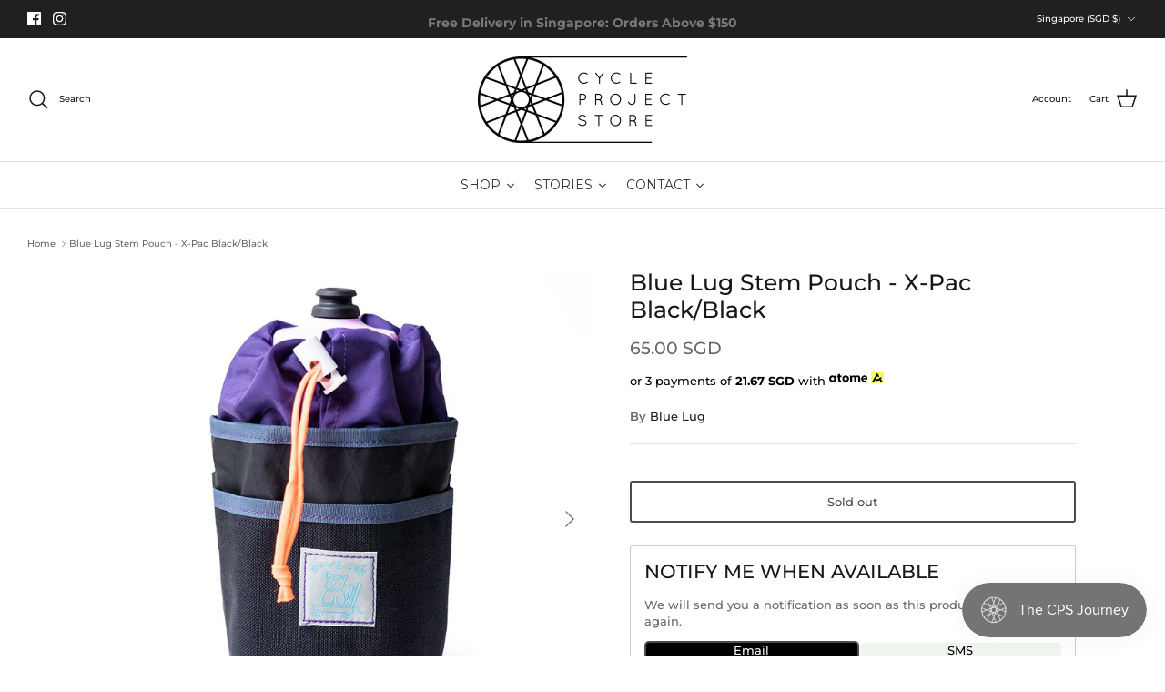

--- FILE ---
content_type: text/html; charset=utf-8
request_url: https://www.cycleprojectstore.com/products/blue-lug-stem-pouch-x-pac-black-black
body_size: 99852
content:















<!DOCTYPE html><html lang="en" dir="ltr">
<head>
	<script id="pandectes-rules">   /* PANDECTES-GDPR: DO NOT MODIFY AUTO GENERATED CODE OF THIS SCRIPT */      window.PandectesSettings = {"store":{"plan":"basic","theme":"Symmetry","primaryLocale":"en","adminMode":false},"tsPublished":1702191289,"declaration":{"showPurpose":false,"showProvider":false,"declIntroText":"We use cookies to optimize website functionality, analyze the performance, and provide personalized experience to you. Some cookies are essential to make the website operate and function correctly. Those cookies cannot be disabled. In this window you can manage your preference of cookies.","showDateGenerated":true},"language":{"languageMode":"Single","fallbackLanguage":"en","languageDetection":"browser","languagesSupported":[]},"texts":{"managed":{"headerText":{"en":"We respect your privacy"},"consentText":{"en":"This website uses cookies to ensure you get the best experience."},"dismissButtonText":{"en":"Ok"},"linkText":{"en":"Learn more"},"imprintText":{"en":"Imprint"},"preferencesButtonText":{"en":"Preferences"},"allowButtonText":{"en":"Accept"},"denyButtonText":{"en":"Decline"},"leaveSiteButtonText":{"en":"Leave this site"},"cookiePolicyText":{"en":"Cookie policy"},"preferencesPopupTitleText":{"en":"Manage consent preferences"},"preferencesPopupIntroText":{"en":"We use cookies to optimize website functionality, analyze the performance, and provide personalized experience to you. Some cookies are essential to make the website operate and function correctly. Those cookies cannot be disabled. In this window you can manage your preference of cookies."},"preferencesPopupCloseButtonText":{"en":"Close"},"preferencesPopupAcceptAllButtonText":{"en":"Accept all"},"preferencesPopupRejectAllButtonText":{"en":"Reject all"},"preferencesPopupSaveButtonText":{"en":"Save preferences"},"accessSectionTitleText":{"en":"Data portability"},"accessSectionParagraphText":{"en":"You have the right to request access to your data at any time."},"rectificationSectionTitleText":{"en":"Data Rectification"},"rectificationSectionParagraphText":{"en":"You have the right to request your data to be updated whenever you think it is appropriate."},"erasureSectionTitleText":{"en":"Right to be forgotten"},"erasureSectionParagraphText":{"en":"You have the right to ask all your data to be erased. After that, you will no longer be able to access your account."},"declIntroText":{"en":"We use cookies to optimize website functionality, analyze the performance, and provide personalized experience to you. Some cookies are essential to make the website operate and function correctly. Those cookies cannot be disabled. In this window you can manage your preference of cookies."}},"categories":{"strictlyNecessaryCookiesTitleText":{"en":"Strictly necessary cookies"},"functionalityCookiesTitleText":{"en":"Functional cookies"},"performanceCookiesTitleText":{"en":"Performance cookies"},"targetingCookiesTitleText":{"en":"Targeting cookies"},"unclassifiedCookiesTitleText":{"en":"Unclassified cookies"},"strictlyNecessaryCookiesDescriptionText":{"en":"These cookies are essential in order to enable you to move around the website and use its features, such as accessing secure areas of the website. The website cannot function properly without these cookies."},"functionalityCookiesDescriptionText":{"en":"These cookies enable the site to provide enhanced functionality and personalisation. They may be set by us or by third party providers whose services we have added to our pages. If you do not allow these cookies then some or all of these services may not function properly."},"performanceCookiesDescriptionText":{"en":"These cookies enable us to monitor and improve the performance of our website. For example, they allow us to count visits, identify traffic sources and see which parts of the site are most popular."},"targetingCookiesDescriptionText":{"en":"These cookies may be set through our site by our advertising partners. They may be used by those companies to build a profile of your interests and show you relevant adverts on other sites.    They do not store directly personal information, but are based on uniquely identifying your browser and internet device. If you do not allow these cookies, you will experience less targeted advertising."},"unclassifiedCookiesDescriptionText":{"en":"Unclassified cookies are cookies that we are in the process of classifying, together with the providers of individual cookies."}},"auto":{"declName":{"en":"Name"},"declPath":{"en":"Path"},"declType":{"en":"Type"},"declDomain":{"en":"Domain"},"declPurpose":{"en":"Purpose"},"declProvider":{"en":"Provider"},"declRetention":{"en":"Retention"},"declFirstParty":{"en":"First-party"},"declThirdParty":{"en":"Third-party"},"declSeconds":{"en":"seconds"},"declMinutes":{"en":"minutes"},"declHours":{"en":"hours"},"declDays":{"en":"days"},"declMonths":{"en":"months"},"declYears":{"en":"years"},"declSession":{"en":"Session"},"cookiesDetailsText":{"en":"Cookies details"},"preferencesPopupAlwaysAllowedText":{"en":"Always allowed"},"submitButton":{"en":"Submit"},"submittingButton":{"en":"Submitting..."},"cancelButton":{"en":"Cancel"},"guestsSupportInfoText":{"en":"Please login with your customer account to further proceed."},"guestsSupportEmailPlaceholder":{"en":"E-mail address"},"guestsSupportEmailValidationError":{"en":"Email is not valid"},"guestsSupportEmailSuccessTitle":{"en":"Thank you for your request"},"guestsSupportEmailFailureTitle":{"en":"A problem occurred"},"guestsSupportEmailSuccessMessage":{"en":"If you are registered as a customer of this store, you will soon receive an email with instructions on how to proceed."},"guestsSupportEmailFailureMessage":{"en":"Your request was not submitted. Please try again and if problem persists, contact store owner for assistance."},"confirmationSuccessTitle":{"en":"Your request is verified"},"confirmationFailureTitle":{"en":"A problem occurred"},"confirmationSuccessMessage":{"en":"We will soon get back to you as to your request."},"confirmationFailureMessage":{"en":"Your request was not verified. Please try again and if problem persists, contact store owner for assistance"},"consentSectionTitleText":{"en":"Your cookie consent"},"consentSectionNoConsentText":{"en":"You have not consented to the cookies policy of this website."},"consentSectionConsentedText":{"en":"You consented to the cookies policy of this website on"},"consentStatus":{"en":"Consent preference"},"consentDate":{"en":"Consent date"},"consentId":{"en":"Consent ID"},"consentSectionChangeConsentActionText":{"en":"Change consent preference"},"accessSectionGDPRRequestsActionText":{"en":"Data subject requests"},"accessSectionAccountInfoActionText":{"en":"Personal data"},"accessSectionOrdersRecordsActionText":{"en":"Orders"},"accessSectionDownloadReportActionText":{"en":"Request export"},"rectificationCommentPlaceholder":{"en":"Describe what you want to be updated"},"rectificationCommentValidationError":{"en":"Comment is required"},"rectificationSectionEditAccountActionText":{"en":"Request an update"},"erasureSectionRequestDeletionActionText":{"en":"Request personal data deletion"}}},"library":{"previewMode":false,"fadeInTimeout":0,"defaultBlocked":7,"showLink":true,"showImprintLink":false,"enabled":true,"cookie":{"name":"_pandectes_gdpr","expiryDays":365,"secure":true,"domain":""},"dismissOnScroll":false,"dismissOnWindowClick":false,"dismissOnTimeout":false,"palette":{"popup":{"background":"#FFFFFF","backgroundForCalculations":{"a":1,"b":255,"g":255,"r":255},"text":"#000000"},"button":{"background":"transparent","backgroundForCalculations":{"a":1,"b":255,"g":255,"r":255},"text":"#000000","textForCalculation":{"a":1,"b":0,"g":0,"r":0},"border":"#000000"}},"content":{"href":"https://cycleprojectstore-2.myshopify.com/policies/privacy-policy","imprintHref":"/","close":"&#10005;","target":"","logo":"<img class=\"cc-banner-logo\" height=\"40\" width=\"40\" src=\"https://cdn.shopify.com/s/files/1/0904/2456/t/24/assets/pandectes-logo.png?v=1702191127\" alt=\"Cycle Project Store\" />"},"window":"<div role=\"dialog\" aria-live=\"polite\" aria-label=\"cookieconsent\" aria-describedby=\"cookieconsent:desc\" id=\"pandectes-banner\" class=\"cc-window-wrapper cc-top-wrapper\"><div class=\"pd-cookie-banner-window cc-window {{classes}}\"><!--googleoff: all-->{{children}}<!--googleon: all--></div></div>","compliance":{"opt-both":"<div class=\"cc-compliance cc-highlight\">{{deny}}{{allow}}</div>"},"type":"opt-both","layouts":{"basic":"{{logo}}{{messagelink}}{{compliance}}{{close}}"},"position":"top","theme":"wired","revokable":true,"animateRevokable":false,"revokableReset":false,"revokableLogoUrl":"https://cdn.shopify.com/s/files/1/0904/2456/t/24/assets/pandectes-reopen-logo.png?v=1702191128","revokablePlacement":"bottom-left","revokableMarginHorizontal":15,"revokableMarginVertical":15,"static":false,"autoAttach":true,"hasTransition":true,"blacklistPage":[""]},"geolocation":{"brOnly":false,"caOnly":false,"chOnly":false,"euOnly":false,"jpOnly":false,"thOnly":false,"canadaOnly":false,"globalVisibility":true},"dsr":{"guestsSupport":false,"accessSectionDownloadReportAuto":false},"banner":{"resetTs":1702191126,"extraCss":"        .cc-banner-logo {max-width: 24em!important;}    @media(min-width: 768px) {.cc-window.cc-floating{max-width: 24em!important;width: 24em!important;}}    .cc-message, .cc-header, .cc-logo {text-align: left}    .cc-window-wrapper{z-index: 2147483647;}    .cc-window{z-index: 2147483647;font-family: inherit;}    .cc-header{font-family: inherit;}    .pd-cp-ui{font-family: inherit; background-color: #FFFFFF;color:#000000;}    button.pd-cp-btn, a.pd-cp-btn{}    input + .pd-cp-preferences-slider{background-color: rgba(0, 0, 0, 0.3)}    .pd-cp-scrolling-section::-webkit-scrollbar{background-color: rgba(0, 0, 0, 0.3)}    input:checked + .pd-cp-preferences-slider{background-color: rgba(0, 0, 0, 1)}    .pd-cp-scrolling-section::-webkit-scrollbar-thumb {background-color: rgba(0, 0, 0, 1)}    .pd-cp-ui-close{color:#000000;}    .pd-cp-preferences-slider:before{background-color: #FFFFFF}    .pd-cp-title:before {border-color: #000000!important}    .pd-cp-preferences-slider{background-color:#000000}    .pd-cp-toggle{color:#000000!important}    @media(max-width:699px) {.pd-cp-ui-close-top svg {fill: #000000}}    .pd-cp-toggle:hover,.pd-cp-toggle:visited,.pd-cp-toggle:active{color:#000000!important}    .pd-cookie-banner-window {box-shadow: 0 0 18px rgb(0 0 0 / 20%);}  ","customJavascript":null,"showPoweredBy":false,"hybridStrict":false,"cookiesBlockedByDefault":"7","isActive":true,"implicitSavePreferences":false,"cookieIcon":false,"blockBots":false,"showCookiesDetails":true,"hasTransition":true,"blockingPage":false,"showOnlyLandingPage":false,"leaveSiteUrl":"https://www.google.com","linkRespectStoreLang":false},"cookies":{"0":[{"name":"secure_customer_sig","domain":"www.cycleprojectstore.com","path":"/","provider":"Shopify","firstParty":true,"retention":"1 year(s)","expires":1,"unit":"declYears","purpose":{"en":"Used in connection with customer login."}},{"name":"localization","domain":"www.cycleprojectstore.com","path":"/","provider":"Shopify","firstParty":true,"retention":"1 year(s)","expires":1,"unit":"declYears","purpose":{"en":"Shopify store localization"}},{"name":"cart_currency","domain":"www.cycleprojectstore.com","path":"/","provider":"Shopify","firstParty":true,"retention":"2 ","expires":2,"unit":"declSession","purpose":{"en":"The cookie is necessary for the secure checkout and payment function on the website. This function is provided by shopify.com."}},{"name":"_cmp_a","domain":".cycleprojectstore.com","path":"/","provider":"Shopify","firstParty":false,"retention":"1 day(s)","expires":1,"unit":"declSession","purpose":{"en":"Used for managing customer privacy settings."}},{"name":"shopify_pay_redirect","domain":"www.cycleprojectstore.com","path":"/","provider":"Shopify","firstParty":true,"retention":"1 hour(s)","expires":1,"unit":"declHours","purpose":{"en":"The cookie is necessary for the secure checkout and payment function on the website. This function is provided by shopify.com."}},{"name":"keep_alive","domain":"www.cycleprojectstore.com","path":"/","provider":"Shopify","firstParty":true,"retention":"30 minute(s)","expires":30,"unit":"declMinutes","purpose":{"en":"Used in connection with buyer localization."}},{"name":"_secure_session_id","domain":"www.cycleprojectstore.com","path":"/","provider":"Shopify","firstParty":true,"retention":"1 month(s)","expires":1,"unit":"declMonths","purpose":{"en":"Used in connection with navigation through a storefront."}},{"name":"cookietest","domain":"www.cycleprojectstore.com","path":"/","provider":"Shopify","firstParty":true,"retention":"Session","expires":1,"unit":"declSeconds","purpose":{"en":"Used to ensure our systems are working correctly."}}],"1":[{"name":"_shg_session_id","domain":"www.cycleprojectstore.com","path":"/","provider":"Shogun","firstParty":true,"retention":"30 minute(s)","expires":30,"unit":"declMinutes","purpose":{"en":"Used by Shogun Application"}},{"name":"_shg_user_id","domain":"www.cycleprojectstore.com","path":"/","provider":"Shogun","firstParty":true,"retention":"1 year(s)","expires":1,"unit":"declYears","purpose":{"en":"Used by Shogun Application"}}],"2":[{"name":"_shopify_y","domain":".cycleprojectstore.com","path":"/","provider":"Shopify","firstParty":false,"retention":"1 year(s)","expires":1,"unit":"declYears","purpose":{"en":"Shopify analytics."}},{"name":"_shopify_s","domain":".cycleprojectstore.com","path":"/","provider":"Shopify","firstParty":false,"retention":"30 minute(s)","expires":30,"unit":"declMinutes","purpose":{"en":"Shopify analytics."}},{"name":"_orig_referrer","domain":".cycleprojectstore.com","path":"/","provider":"Shopify","firstParty":false,"retention":"2 ","expires":2,"unit":"declSession","purpose":{"en":"Tracks landing pages."}},{"name":"_landing_page","domain":".cycleprojectstore.com","path":"/","provider":"Shopify","firstParty":false,"retention":"2 ","expires":2,"unit":"declSession","purpose":{"en":"Tracks landing pages."}},{"name":"_shopify_sa_t","domain":".cycleprojectstore.com","path":"/","provider":"Shopify","firstParty":false,"retention":"30 minute(s)","expires":30,"unit":"declMinutes","purpose":{"en":"Shopify analytics relating to marketing & referrals."}},{"name":"_shopify_sa_p","domain":".cycleprojectstore.com","path":"/","provider":"Shopify","firstParty":false,"retention":"30 minute(s)","expires":30,"unit":"declMinutes","purpose":{"en":"Shopify analytics relating to marketing & referrals."}},{"name":"_gid","domain":".cycleprojectstore.com","path":"/","provider":"Google","firstParty":false,"retention":"1 day(s)","expires":1,"unit":"declSession","purpose":{"en":"Cookie is placed by Google Analytics to count and track pageviews."}},{"name":"_gat","domain":".cycleprojectstore.com","path":"/","provider":"Google","firstParty":false,"retention":"1 minute(s)","expires":1,"unit":"declMinutes","purpose":{"en":"Cookie is placed by Google Analytics to filter requests from bots."}},{"name":"_ga","domain":".cycleprojectstore.com","path":"/","provider":"Google","firstParty":false,"retention":"1 year(s)","expires":1,"unit":"declYears","purpose":{"en":"Cookie is set by Google Analytics with unknown functionality"}},{"name":"snize-recommendation","domain":"www.cycleprojectstore.com","path":"/","provider":"Searchanise","firstParty":true,"retention":"Session","expires":-54,"unit":"declYears","purpose":{"en":"Used to track a user's interaction with the store products, so that the website can show you relevant products."}},{"name":"_shopify_d","domain":"cycleprojectstore.com","path":"/","provider":"Shopify","firstParty":false,"retention":"Session","expires":1,"unit":"declSeconds","purpose":{"en":"Shopify analytics."}},{"name":"_shopify_d","domain":"com","path":"/","provider":"Shopify","firstParty":false,"retention":"Session","expires":1,"unit":"declSeconds","purpose":{"en":"Shopify analytics."}},{"name":"_boomr_clss","domain":"https://www.cycleprojectstore.com","path":"/","provider":"Shopify","firstParty":true,"retention":"Persistent","expires":1,"unit":"declYears","purpose":{"en":"Used to monitor and optimize the performance of Shopify stores."}},{"name":"_ga_Y43HWZQ6E4","domain":".cycleprojectstore.com","path":"/","provider":"Google","firstParty":false,"retention":"1 year(s)","expires":1,"unit":"declYears","purpose":{"en":""}},{"name":"_ga_GTE8FGJ37T","domain":".cycleprojectstore.com","path":"/","provider":"Google","firstParty":false,"retention":"1 year(s)","expires":1,"unit":"declYears","purpose":{"en":""}}],"4":[{"name":"__kla_id","domain":"www.cycleprojectstore.com","path":"/","provider":"Klaviyo","firstParty":true,"retention":"1 year(s)","expires":1,"unit":"declYears","purpose":{"en":"Tracks when someone clicks through a Klaviyo email to your website."}},{"name":"_fbp","domain":".cycleprojectstore.com","path":"/","provider":"Facebook","firstParty":false,"retention":"3 month(s)","expires":3,"unit":"declMonths","purpose":{"en":"Cookie is placed by Facebook to track visits across websites."}},{"name":"wpm-domain-test","domain":"com","path":"/","provider":"Shopify","firstParty":false,"retention":"Session","expires":1,"unit":"declSeconds","purpose":{"en":"Used to test the storage of parameters about products added to the cart or payment currency"}},{"name":"wpm-domain-test","domain":"cycleprojectstore.com","path":"/","provider":"Shopify","firstParty":false,"retention":"Session","expires":1,"unit":"declSeconds","purpose":{"en":"Used to test the storage of parameters about products added to the cart or payment currency"}},{"name":"lastExternalReferrer","domain":"https://www.cycleprojectstore.com","path":"/","provider":"Facebook","firstParty":true,"retention":"Persistent","expires":1,"unit":"declYears","purpose":{"en":"Detects how the user reached the website by registering their last URL-address."}},{"name":"wpm-domain-test","domain":"www.cycleprojectstore.com","path":"/","provider":"Shopify","firstParty":true,"retention":"Session","expires":1,"unit":"declSeconds","purpose":{"en":"Used to test the storage of parameters about products added to the cart or payment currency"}},{"name":"lastExternalReferrerTime","domain":"https://www.cycleprojectstore.com","path":"/","provider":"Facebook","firstParty":true,"retention":"Persistent","expires":1,"unit":"declYears","purpose":{"en":"Contains the timestamp of the last update of the lastExternalReferrer cookie."}}],"8":[{"name":"snize-recommendations-added","domain":"https://www.cycleprojectstore.com","path":"/","provider":"Unknown","firstParty":true,"retention":"Persistent","expires":1,"unit":"declYears","purpose":{"en":""}},{"name":"snize-current-product-id","domain":"https://www.cycleprojectstore.com","path":"/","provider":"Unknown","firstParty":true,"retention":"Persistent","expires":1,"unit":"declYears","purpose":{"en":""}},{"name":"klaviyoOnsite","domain":"https://www.cycleprojectstore.com","path":"/","provider":"Unknown","firstParty":true,"retention":"Persistent","expires":1,"unit":"declYears","purpose":{"en":""}},{"name":"snize-cart-changed","domain":"https://www.cycleprojectstore.com","path":"/","provider":"Unknown","firstParty":true,"retention":"Persistent","expires":1,"unit":"declYears","purpose":{"en":""}},{"name":"ProductsSearch","domain":"https://www.cycleprojectstore.com","path":"/","provider":"Unknown","firstParty":true,"retention":"Persistent","expires":1,"unit":"declYears","purpose":{"en":""}},{"name":"snize-recommendations-clicks","domain":"https://www.cycleprojectstore.com","path":"/","provider":"Unknown","firstParty":true,"retention":"Persistent","expires":1,"unit":"declYears","purpose":{"en":""}},{"name":"ClicksQueue","domain":"https://www.cycleprojectstore.com","path":"/","provider":"Unknown","firstParty":true,"retention":"Persistent","expires":1,"unit":"declYears","purpose":{"en":""}},{"name":"SeStatisticSession","domain":"https://www.cycleprojectstore.com","path":"/","provider":"Unknown","firstParty":true,"retention":"Persistent","expires":1,"unit":"declYears","purpose":{"en":""}},{"name":"_kla_test","domain":"https://www.cycleprojectstore.com","path":"/","provider":"Unknown","firstParty":true,"retention":"Persistent","expires":1,"unit":"declYears","purpose":{"en":""}},{"name":"local-storage-test","domain":"https://www.cycleprojectstore.com","path":"/","provider":"Unknown","firstParty":true,"retention":"Persistent","expires":1,"unit":"declYears","purpose":{"en":""}},{"name":"social-widget-uuid-session_expiresIn","domain":"https://www.cycleprojectstore.com","path":"/","provider":"Unknown","firstParty":true,"retention":"Persistent","expires":1,"unit":"declYears","purpose":{"en":""}},{"name":"social-widget-uuid","domain":"https://www.cycleprojectstore.com","path":"/","provider":"Unknown","firstParty":true,"retention":"Persistent","expires":1,"unit":"declYears","purpose":{"en":""}},{"name":"social-widget-uuid-session","domain":"https://www.cycleprojectstore.com","path":"/","provider":"Unknown","firstParty":true,"retention":"Persistent","expires":1,"unit":"declYears","purpose":{"en":""}},{"name":"__storage_test__","domain":"https://www.cycleprojectstore.com","path":"/","provider":"Unknown","firstParty":true,"retention":"Persistent","expires":1,"unit":"declYears","purpose":{"en":""}}]},"blocker":{"isActive":false,"googleConsentMode":{"id":"","analyticsId":"","isActive":false,"adStorageCategory":4,"analyticsStorageCategory":2,"personalizationStorageCategory":1,"functionalityStorageCategory":1,"customEvent":true,"securityStorageCategory":0,"redactData":true,"urlPassthrough":false},"facebookPixel":{"id":"","isActive":false,"ldu":false},"rakuten":{"isActive":false,"cmp":false,"ccpa":false},"gpcIsActive":false,"defaultBlocked":7,"patterns":{"whiteList":[],"blackList":{"1":[],"2":[],"4":[],"8":[]},"iframesWhiteList":[],"iframesBlackList":{"1":[],"2":[],"4":[],"8":[]},"beaconsWhiteList":[],"beaconsBlackList":{"1":[],"2":[],"4":[],"8":[]}}}}      !function(){"use strict";window.PandectesRules=window.PandectesRules||{},window.PandectesRules.manualBlacklist={1:[],2:[],4:[]},window.PandectesRules.blacklistedIFrames={1:[],2:[],4:[]},window.PandectesRules.blacklistedCss={1:[],2:[],4:[]},window.PandectesRules.blacklistedBeacons={1:[],2:[],4:[]};var e="javascript/blocked",t="_pandectes_gdpr";function n(e){return new RegExp(e.replace(/[/\\.+?$()]/g,"\\$&").replace("*","(.*)"))}var r=function(e){try{return JSON.parse(e)}catch(e){return!1}},a=function(e){var t=arguments.length>1&&void 0!==arguments[1]?arguments[1]:"log",n=new URLSearchParams(window.location.search);n.get("log")&&console[t]("PandectesRules: ".concat(e))};function i(e,t){var n=Object.keys(e);if(Object.getOwnPropertySymbols){var r=Object.getOwnPropertySymbols(e);t&&(r=r.filter((function(t){return Object.getOwnPropertyDescriptor(e,t).enumerable}))),n.push.apply(n,r)}return n}function s(e){for(var t=1;t<arguments.length;t++){var n=null!=arguments[t]?arguments[t]:{};t%2?i(Object(n),!0).forEach((function(t){o(e,t,n[t])})):Object.getOwnPropertyDescriptors?Object.defineProperties(e,Object.getOwnPropertyDescriptors(n)):i(Object(n)).forEach((function(t){Object.defineProperty(e,t,Object.getOwnPropertyDescriptor(n,t))}))}return e}function o(e,t,n){return t in e?Object.defineProperty(e,t,{value:n,enumerable:!0,configurable:!0,writable:!0}):e[t]=n,e}function c(e,t){return function(e){if(Array.isArray(e))return e}(e)||function(e,t){var n=null==e?null:"undefined"!=typeof Symbol&&e[Symbol.iterator]||e["@@iterator"];if(null==n)return;var r,a,i=[],s=!0,o=!1;try{for(n=n.call(e);!(s=(r=n.next()).done)&&(i.push(r.value),!t||i.length!==t);s=!0);}catch(e){o=!0,a=e}finally{try{s||null==n.return||n.return()}finally{if(o)throw a}}return i}(e,t)||u(e,t)||function(){throw new TypeError("Invalid attempt to destructure non-iterable instance.\nIn order to be iterable, non-array objects must have a [Symbol.iterator]() method.")}()}function l(e){return function(e){if(Array.isArray(e))return d(e)}(e)||function(e){if("undefined"!=typeof Symbol&&null!=e[Symbol.iterator]||null!=e["@@iterator"])return Array.from(e)}(e)||u(e)||function(){throw new TypeError("Invalid attempt to spread non-iterable instance.\nIn order to be iterable, non-array objects must have a [Symbol.iterator]() method.")}()}function u(e,t){if(e){if("string"==typeof e)return d(e,t);var n=Object.prototype.toString.call(e).slice(8,-1);return"Object"===n&&e.constructor&&(n=e.constructor.name),"Map"===n||"Set"===n?Array.from(e):"Arguments"===n||/^(?:Ui|I)nt(?:8|16|32)(?:Clamped)?Array$/.test(n)?d(e,t):void 0}}function d(e,t){(null==t||t>e.length)&&(t=e.length);for(var n=0,r=new Array(t);n<t;n++)r[n]=e[n];return r}var f=!(void 0===window.dataLayer||!Array.isArray(window.dataLayer)||!window.dataLayer.some((function(e){return"pandectes_full_scan"===e.event})));a("userAgent -> ".concat(window.navigator.userAgent.substring(0,50)));var p=function(){var e,n=arguments.length>0&&void 0!==arguments[0]?arguments[0]:t,a="; "+document.cookie,i=a.split("; "+n+"=");if(i.length<2)e={};else{var s=i.pop(),o=s.split(";");e=window.atob(o.shift())}var c=r(e);return!1!==c?c:e}(),g=window.PandectesSettings,y=g.banner.isActive,h=g.blocker.defaultBlocked,m=p&&null!==p.preferences&&void 0!==p.preferences?p.preferences:null,w=f?0:y?null===m?h:m:0,v={1:0==(1&w),2:0==(2&w),4:0==(4&w)},b=window.PandectesSettings.blocker.patterns,k=b.blackList,L=b.whiteList,S=b.iframesBlackList,P=b.iframesWhiteList,A=b.beaconsBlackList,C=b.beaconsWhiteList,_={blackList:[],whiteList:[],iframesBlackList:{1:[],2:[],4:[],8:[]},iframesWhiteList:[],beaconsBlackList:{1:[],2:[],4:[],8:[]},beaconsWhiteList:[]};[1,2,4].map((function(e){var t;v[e]||((t=_.blackList).push.apply(t,l(k[e].length?k[e].map(n):[])),_.iframesBlackList[e]=S[e].length?S[e].map(n):[],_.beaconsBlackList[e]=A[e].length?A[e].map(n):[])})),_.whiteList=L.length?L.map(n):[],_.iframesWhiteList=P.length?P.map(n):[],_.beaconsWhiteList=C.length?C.map(n):[];var B={scripts:[],iframes:{1:[],2:[],4:[]},beacons:{1:[],2:[],4:[]},css:{1:[],2:[],4:[]}},E=function(t,n){return t&&(!n||n!==e)&&(!_.blackList||_.blackList.some((function(e){return e.test(t)})))&&(!_.whiteList||_.whiteList.every((function(e){return!e.test(t)})))},O=function(e){var t=e.getAttribute("src");return _.blackList&&_.blackList.every((function(e){return!e.test(t)}))||_.whiteList&&_.whiteList.some((function(e){return e.test(t)}))},I=function(e,t){var n=_.iframesBlackList[t],r=_.iframesWhiteList;return e&&(!n||n.some((function(t){return t.test(e)})))&&(!r||r.every((function(t){return!t.test(e)})))},j=function(e,t){var n=_.beaconsBlackList[t],r=_.beaconsWhiteList;return e&&(!n||n.some((function(t){return t.test(e)})))&&(!r||r.every((function(t){return!t.test(e)})))},R=new MutationObserver((function(e){for(var t=0;t<e.length;t++)for(var n=e[t].addedNodes,r=0;r<n.length;r++){var a=n[r],i=a.dataset&&a.dataset.cookiecategory;if(1===a.nodeType&&"LINK"===a.tagName){var s=a.dataset&&a.dataset.href;if(s&&i)switch(i){case"functionality":case"C0001":B.css[1].push(s);break;case"performance":case"C0002":B.css[2].push(s);break;case"targeting":case"C0003":B.css[4].push(s)}}}})),T=new MutationObserver((function(t){for(var n=0;n<t.length;n++)for(var r=t[n].addedNodes,a=function(t){var n=r[t],a=n.src||n.dataset&&n.dataset.src,i=n.dataset&&n.dataset.cookiecategory;if(1===n.nodeType&&"IFRAME"===n.tagName){if(a){var s=!1;I(a,1)||"functionality"===i||"C0001"===i?(s=!0,B.iframes[1].push(a)):I(a,2)||"performance"===i||"C0002"===i?(s=!0,B.iframes[2].push(a)):(I(a,4)||"targeting"===i||"C0003"===i)&&(s=!0,B.iframes[4].push(a)),s&&(n.removeAttribute("src"),n.setAttribute("data-src",a))}}else if(1===n.nodeType&&"IMG"===n.tagName){if(a){var o=!1;j(a,1)?(o=!0,B.beacons[1].push(a)):j(a,2)?(o=!0,B.beacons[2].push(a)):j(a,4)&&(o=!0,B.beacons[4].push(a)),o&&(n.removeAttribute("src"),n.setAttribute("data-src",a))}}else if(1===n.nodeType&&"LINK"===n.tagName){var c=n.dataset&&n.dataset.href;if(c&&i)switch(i){case"functionality":case"C0001":B.css[1].push(c);break;case"performance":case"C0002":B.css[2].push(c);break;case"targeting":case"C0003":B.css[4].push(c)}}else if(1===n.nodeType&&"SCRIPT"===n.tagName){var l=n.type,u=!1;if(E(a,l))u=!0;else if(a&&i)switch(i){case"functionality":case"C0001":u=!0,window.PandectesRules.manualBlacklist[1].push(a);break;case"performance":case"C0002":u=!0,window.PandectesRules.manualBlacklist[2].push(a);break;case"targeting":case"C0003":u=!0,window.PandectesRules.manualBlacklist[4].push(a)}if(u){B.scripts.push([n,l]),n.type=e;n.addEventListener("beforescriptexecute",(function t(r){n.getAttribute("type")===e&&r.preventDefault(),n.removeEventListener("beforescriptexecute",t)})),n.parentElement&&n.parentElement.removeChild(n)}}},i=0;i<r.length;i++)a(i)})),x=document.createElement,N={src:Object.getOwnPropertyDescriptor(HTMLScriptElement.prototype,"src"),type:Object.getOwnPropertyDescriptor(HTMLScriptElement.prototype,"type")};window.PandectesRules.unblockCss=function(e){var t=B.css[e]||[];t.length&&a("Unblocking CSS for ".concat(e)),t.forEach((function(e){var t=document.querySelector('link[data-href^="'.concat(e,'"]'));t.removeAttribute("data-href"),t.href=e})),B.css[e]=[]},window.PandectesRules.unblockIFrames=function(e){var t=B.iframes[e]||[];t.length&&a("Unblocking IFrames for ".concat(e)),_.iframesBlackList[e]=[],t.forEach((function(e){var t=document.querySelector('iframe[data-src^="'.concat(e,'"]'));t.removeAttribute("data-src"),t.src=e})),B.iframes[e]=[]},window.PandectesRules.unblockBeacons=function(e){var t=B.beacons[e]||[];t.length&&a("Unblocking Beacons for ".concat(e)),_.beaconsBlackList[e]=[],t.forEach((function(e){var t=document.querySelector('img[data-src^="'.concat(e,'"]'));t.removeAttribute("data-src"),t.src=e})),B.beacons[e]=[]},window.PandectesRules.unblockInlineScripts=function(e){var t=1===e?"functionality":2===e?"performance":"targeting";document.querySelectorAll('script[type="javascript/blocked"][data-cookiecategory="'.concat(t,'"]')).forEach((function(e){var t=e.textContent;e.parentNode.removeChild(e);var n=document.createElement("script");n.type="text/javascript",n.textContent=t,document.body.appendChild(n)}))},window.PandectesRules.unblock=function(t){t.length<1?(_.blackList=[],_.whiteList=[],_.iframesBlackList=[],_.iframesWhiteList=[]):(_.blackList&&(_.blackList=_.blackList.filter((function(e){return t.every((function(t){return"string"==typeof t?!e.test(t):t instanceof RegExp?e.toString()!==t.toString():void 0}))}))),_.whiteList&&(_.whiteList=[].concat(l(_.whiteList),l(t.map((function(e){if("string"==typeof e){var t=".*"+n(e)+".*";if(_.whiteList.every((function(e){return e.toString()!==t.toString()})))return new RegExp(t)}else if(e instanceof RegExp&&_.whiteList.every((function(t){return t.toString()!==e.toString()})))return e;return null})).filter(Boolean)))));for(var r=document.querySelectorAll('script[type="'.concat(e,'"]')),i=0;i<r.length;i++){var s=r[i];O(s)&&(B.scripts.push([s,"application/javascript"]),s.parentElement.removeChild(s))}var o=0;l(B.scripts).forEach((function(e,t){var n=c(e,2),r=n[0],a=n[1];if(O(r)){for(var i=document.createElement("script"),s=0;s<r.attributes.length;s++){var l=r.attributes[s];"src"!==l.name&&"type"!==l.name&&i.setAttribute(l.name,r.attributes[s].value)}i.setAttribute("src",r.src),i.setAttribute("type",a||"application/javascript"),document.head.appendChild(i),B.scripts.splice(t-o,1),o++}})),0==_.blackList.length&&0===_.iframesBlackList[1].length&&0===_.iframesBlackList[2].length&&0===_.iframesBlackList[4].length&&0===_.beaconsBlackList[1].length&&0===_.beaconsBlackList[2].length&&0===_.beaconsBlackList[4].length&&(a("Disconnecting observers"),T.disconnect(),R.disconnect())};var M,D,W=window.PandectesSettings.store.adminMode,F=window.PandectesSettings.blocker;M=function(){!function(){var e=window.Shopify.trackingConsent;try{var t=W&&!window.Shopify.AdminBarInjector,n={preferences:0==(1&w)||f||t,analytics:0==(2&w)||f||t,marketing:0==(4&w)||f||t};e.firstPartyMarketingAllowed()===n.marketing&&e.analyticsProcessingAllowed()===n.analytics&&e.preferencesProcessingAllowed()===n.preferences||e.setTrackingConsent(n,(function(e){e&&e.error?a("Shopify.customerPrivacy API - failed to setTrackingConsent"):a("Shopify.customerPrivacy API - setTrackingConsent(".concat(JSON.stringify(n),")"))}))}catch(e){a("Shopify.customerPrivacy API - exception")}}(),function(){var e=window.Shopify.trackingConsent,t=e.currentVisitorConsent();if(F.gpcIsActive&&"CCPA"===e.getRegulation()&&"no"===t.gpc&&"yes"!==t.sale_of_data){var n={sale_of_data:!1};e.setTrackingConsent(n,(function(e){e&&e.error?a("Shopify.customerPrivacy API - failed to setTrackingConsent({".concat(JSON.stringify(n),")")):a("Shopify.customerPrivacy API - setTrackingConsent(".concat(JSON.stringify(n),")"))}))}}()},D=null,window.Shopify&&window.Shopify.loadFeatures&&window.Shopify.trackingConsent?M():D=setInterval((function(){window.Shopify&&window.Shopify.loadFeatures&&(clearInterval(D),window.Shopify.loadFeatures([{name:"consent-tracking-api",version:"0.1"}],(function(e){e?a("Shopify.customerPrivacy API - failed to load"):(a("Shopify.customerPrivacy API - loaded"),M())})))}),10);var z=window.PandectesSettings,U=z.banner.isActive,q=z.blocker.googleConsentMode,J=q.isActive,H=q.customEvent,$=q.redactData,G=q.urlPassthrough,K=q.adStorageCategory,V=q.analyticsStorageCategory,Y=q.functionalityStorageCategory,Q=q.personalizationStorageCategory,X=q.securityStorageCategory;function Z(){window.dataLayer.push(arguments)}window.dataLayer=window.dataLayer||[];var ee,te,ne={hasInitialized:!1,ads_data_redaction:!1,url_passthrough:!1,storage:{ad_storage:"granted",analytics_storage:"granted",functionality_storage:"granted",personalization_storage:"granted",security_storage:"granted",wait_for_update:500}};if(U&&J){var re=0==(w&K)?"granted":"denied",ae=0==(w&V)?"granted":"denied",ie=0==(w&Y)?"granted":"denied",se=0==(w&Q)?"granted":"denied",oe=0==(w&X)?"granted":"denied";ne.hasInitialized=!0,ne.ads_data_redaction="denied"===re&&$,ne.url_passthrough=G,ne.storage.ad_storage=re,ne.storage.analytics_storage=ae,ne.storage.functionality_storage=ie,ne.storage.personalization_storage=se,ne.storage.security_storage=oe,ne.ads_data_redaction&&Z("set","ads_data_redaction",ne.ads_data_redaction),ne.url_passthrough&&Z("set","url_passthrough",ne.url_passthrough),Z("consent","default",ne.storage),a("Google consent mode initialized")}U&&H&&(te=7===(ee=w)?"deny":0===ee?"allow":"mixed",window.dataLayer.push({event:"Pandectes_Consent_Update",pandectes_status:te,pandectes_categories:{C0000:"allow",C0001:v[1]?"allow":"deny",C0002:v[2]?"allow":"deny",C0003:v[4]?"allow":"deny"}}),a("PandectesCustomEvent pushed to the dataLayer")),window.PandectesRules.gcm=ne;var ce=window.PandectesSettings,le=ce.banner.isActive,ue=ce.blocker.isActive;a("Blocker -> "+(ue?"Active":"Inactive")),a("Banner -> "+(le?"Active":"Inactive")),a("ActualPrefs -> "+w);var de=null===m&&/\/checkouts\//.test(window.location.pathname);0!==w&&!1===f&&ue&&!de?(a("Blocker will execute"),document.createElement=function(){for(var t=arguments.length,n=new Array(t),r=0;r<t;r++)n[r]=arguments[r];if("script"!==n[0].toLowerCase())return x.bind?x.bind(document).apply(void 0,n):x;var a=x.bind(document).apply(void 0,n);try{Object.defineProperties(a,{src:s(s({},N.src),{},{set:function(t){E(t,a.type)&&N.type.set.call(this,e),N.src.set.call(this,t)}}),type:s(s({},N.type),{},{get:function(){var t=N.type.get.call(this);return t===e||E(this.src,t)?null:t},set:function(t){var n=E(a.src,a.type)?e:t;N.type.set.call(this,n)}})}),a.setAttribute=function(t,n){if("type"===t){var r=E(a.src,a.type)?e:n;N.type.set.call(a,r)}else"src"===t?(E(n,a.type)&&N.type.set.call(a,e),N.src.set.call(a,n)):HTMLScriptElement.prototype.setAttribute.call(a,t,n)}}catch(e){console.warn("Yett: unable to prevent script execution for script src ",a.src,".\n",'A likely cause would be because you are using a third-party browser extension that monkey patches the "document.createElement" function.')}return a},T.observe(document.documentElement,{childList:!0,subtree:!0}),R.observe(document.documentElement,{childList:!0,subtree:!0})):a("Blocker will not execute")}();
</script>


  <!-- Symmetry 6.0.3 -->

  <title>
    Blue Lug Stem Pouch - X-Pac Black/Black &ndash; Cycle Project Store
  </title>

  <meta charset="utf-8" />
<meta name="viewport" content="width=device-width,initial-scale=1.0" />
<meta http-equiv="X-UA-Compatible" content="IE=edge">

<link rel="preconnect" href="https://cdn.shopify.com" crossorigin>
<link rel="preconnect" href="https://fonts.shopify.com" crossorigin>
<link rel="preconnect" href="https://monorail-edge.shopifysvc.com"><link rel="preload" as="font" href="//www.cycleprojectstore.com/cdn/fonts/montserrat/montserrat_n5.07ef3781d9c78c8b93c98419da7ad4fbeebb6635.woff2" type="font/woff2" crossorigin><link rel="preload" as="font" href="//www.cycleprojectstore.com/cdn/fonts/montserrat/montserrat_n5.07ef3781d9c78c8b93c98419da7ad4fbeebb6635.woff2" type="font/woff2" crossorigin><link rel="preload" as="font" href="//www.cycleprojectstore.com/cdn/fonts/montserrat/montserrat_n5.07ef3781d9c78c8b93c98419da7ad4fbeebb6635.woff2" type="font/woff2" crossorigin><link rel="preload" as="font" href="//www.cycleprojectstore.com/cdn/fonts/arimo/arimo_n7.1d2d0638e6a1228d86beb0e10006e3280ccb2d04.woff2" type="font/woff2" crossorigin><link rel="preload" href="//www.cycleprojectstore.com/cdn/shop/t/24/assets/vendor.min.js?v=11589511144441591071686733820" as="script">
<link rel="preload" href="//www.cycleprojectstore.com/cdn/shop/t/24/assets/theme.js?v=85417484044267405871686733820" as="script"><link rel="canonical" href="https://www.cycleprojectstore.com/products/blue-lug-stem-pouch-x-pac-black-black" /><link rel="icon" href="//www.cycleprojectstore.com/cdn/shop/files/apple-touch-icon.png?crop=center&height=48&v=1703055972&width=48" type="image/png"><meta name="description" content="Blue Lug&#39;s original stem pouch, perfect for stashing your personal belongings on your bike even on the side pockets or use it as a drink holder. It is even big enough to fit a Nalgene (32oz Wide Mouth Tritan Water Bottle). Easy to install with 3 velcro belts, which can be adjusted to the length of the stem, handlebar, and steerer column length. Simple unstructured design, and the inside and outside is made separately in order to dry up quickly after the rain.">
<style>
    @font-face {
  font-family: Montserrat;
  font-weight: 500;
  font-style: normal;
  font-display: fallback;
  src: url("//www.cycleprojectstore.com/cdn/fonts/montserrat/montserrat_n5.07ef3781d9c78c8b93c98419da7ad4fbeebb6635.woff2") format("woff2"),
       url("//www.cycleprojectstore.com/cdn/fonts/montserrat/montserrat_n5.adf9b4bd8b0e4f55a0b203cdd84512667e0d5e4d.woff") format("woff");
}

    @font-face {
  font-family: Montserrat;
  font-weight: 700;
  font-style: normal;
  font-display: fallback;
  src: url("//www.cycleprojectstore.com/cdn/fonts/montserrat/montserrat_n7.3c434e22befd5c18a6b4afadb1e3d77c128c7939.woff2") format("woff2"),
       url("//www.cycleprojectstore.com/cdn/fonts/montserrat/montserrat_n7.5d9fa6e2cae713c8fb539a9876489d86207fe957.woff") format("woff");
}

    @font-face {
  font-family: Montserrat;
  font-weight: 500;
  font-style: normal;
  font-display: fallback;
  src: url("//www.cycleprojectstore.com/cdn/fonts/montserrat/montserrat_n5.07ef3781d9c78c8b93c98419da7ad4fbeebb6635.woff2") format("woff2"),
       url("//www.cycleprojectstore.com/cdn/fonts/montserrat/montserrat_n5.adf9b4bd8b0e4f55a0b203cdd84512667e0d5e4d.woff") format("woff");
}

    @font-face {
  font-family: Montserrat;
  font-weight: 500;
  font-style: italic;
  font-display: fallback;
  src: url("//www.cycleprojectstore.com/cdn/fonts/montserrat/montserrat_i5.d3a783eb0cc26f2fda1e99d1dfec3ebaea1dc164.woff2") format("woff2"),
       url("//www.cycleprojectstore.com/cdn/fonts/montserrat/montserrat_i5.76d414ea3d56bb79ef992a9c62dce2e9063bc062.woff") format("woff");
}

    @font-face {
  font-family: Montserrat;
  font-weight: 700;
  font-style: italic;
  font-display: fallback;
  src: url("//www.cycleprojectstore.com/cdn/fonts/montserrat/montserrat_i7.a0d4a463df4f146567d871890ffb3c80408e7732.woff2") format("woff2"),
       url("//www.cycleprojectstore.com/cdn/fonts/montserrat/montserrat_i7.f6ec9f2a0681acc6f8152c40921d2a4d2e1a2c78.woff") format("woff");
}

    @font-face {
  font-family: Montserrat;
  font-weight: 500;
  font-style: normal;
  font-display: fallback;
  src: url("//www.cycleprojectstore.com/cdn/fonts/montserrat/montserrat_n5.07ef3781d9c78c8b93c98419da7ad4fbeebb6635.woff2") format("woff2"),
       url("//www.cycleprojectstore.com/cdn/fonts/montserrat/montserrat_n5.adf9b4bd8b0e4f55a0b203cdd84512667e0d5e4d.woff") format("woff");
}

    @font-face {
  font-family: Arimo;
  font-weight: 700;
  font-style: normal;
  font-display: fallback;
  src: url("//www.cycleprojectstore.com/cdn/fonts/arimo/arimo_n7.1d2d0638e6a1228d86beb0e10006e3280ccb2d04.woff2") format("woff2"),
       url("//www.cycleprojectstore.com/cdn/fonts/arimo/arimo_n7.f4b9139e8eac4a17b38b8707044c20f54c3be479.woff") format("woff");
}

    @font-face {
  font-family: Montserrat;
  font-weight: 500;
  font-style: normal;
  font-display: fallback;
  src: url("//www.cycleprojectstore.com/cdn/fonts/montserrat/montserrat_n5.07ef3781d9c78c8b93c98419da7ad4fbeebb6635.woff2") format("woff2"),
       url("//www.cycleprojectstore.com/cdn/fonts/montserrat/montserrat_n5.adf9b4bd8b0e4f55a0b203cdd84512667e0d5e4d.woff") format("woff");
}

    @font-face {
  font-family: Montserrat;
  font-weight: 600;
  font-style: normal;
  font-display: fallback;
  src: url("//www.cycleprojectstore.com/cdn/fonts/montserrat/montserrat_n6.1326b3e84230700ef15b3a29fb520639977513e0.woff2") format("woff2"),
       url("//www.cycleprojectstore.com/cdn/fonts/montserrat/montserrat_n6.652f051080eb14192330daceed8cd53dfdc5ead9.woff") format("woff");
}

  </style>

  <meta property="og:site_name" content="Cycle Project Store">
<meta property="og:url" content="https://www.cycleprojectstore.com/products/blue-lug-stem-pouch-x-pac-black-black">
<meta property="og:title" content="Blue Lug Stem Pouch - X-Pac Black/Black">
<meta property="og:type" content="product">
<meta property="og:description" content="Blue Lug&#39;s original stem pouch, perfect for stashing your personal belongings on your bike even on the side pockets or use it as a drink holder. It is even big enough to fit a Nalgene (32oz Wide Mouth Tritan Water Bottle). Easy to install with 3 velcro belts, which can be adjusted to the length of the stem, handlebar, and steerer column length. Simple unstructured design, and the inside and outside is made separately in order to dry up quickly after the rain."><meta property="og:image" content="http://www.cycleprojectstore.com/cdn/shop/products/a2407900_1200x1200.jpg?v=1644491148">
  <meta property="og:image:secure_url" content="https://www.cycleprojectstore.com/cdn/shop/products/a2407900_1200x1200.jpg?v=1644491148">
  <meta property="og:image:width" content="1024">
  <meta property="og:image:height" content="1024"><meta property="og:price:amount" content="65.00">
  <meta property="og:price:currency" content="SGD"><meta name="twitter:card" content="summary_large_image">
<meta name="twitter:title" content="Blue Lug Stem Pouch - X-Pac Black/Black">
<meta name="twitter:description" content="Blue Lug&#39;s original stem pouch, perfect for stashing your personal belongings on your bike even on the side pockets or use it as a drink holder. It is even big enough to fit a Nalgene (32oz Wide Mouth Tritan Water Bottle). Easy to install with 3 velcro belts, which can be adjusted to the length of the stem, handlebar, and steerer column length. Simple unstructured design, and the inside and outside is made separately in order to dry up quickly after the rain.">


  <link href="//www.cycleprojectstore.com/cdn/shop/t/24/assets/styles.css?v=134403313624529426801759342615" rel="stylesheet" type="text/css" media="all" />
<script>
    window.theme = window.theme || {};
    theme.money_format_with_product_code_preference = "{{amount}} SGD";
    theme.money_format_with_cart_code_preference = "{{amount}} SGD";
    theme.money_format = "{{amount}} SGD";
    theme.strings = {
      previous: "Previous",
      next: "Next",
      addressError: "Error looking up that address",
      addressNoResults: "No results for that address",
      addressQueryLimit: "You have exceeded the Google API usage limit. Consider upgrading to a \u003ca href=\"https:\/\/developers.google.com\/maps\/premium\/usage-limits\"\u003ePremium Plan\u003c\/a\u003e.",
      authError: "There was a problem authenticating your Google Maps API Key.",
      icon_labels_left: "Left",
      icon_labels_right: "Right",
      icon_labels_down: "Down",
      icon_labels_close: "Close",
      icon_labels_plus: "Plus",
      imageSlider: "Image slider",
      cart_terms_confirmation: "You must agree to the Shipping, Exchange and Returns Policy before continuing.",
      cart_general_quantity_too_high: "You can only have [QUANTITY] in your cart",
      products_listing_from: "From",
      layout_live_search_see_all: "See all results",
      products_product_add_to_cart: "Add to Cart",
      products_variant_no_stock: "Sold out",
      products_variant_non_existent: "Unavailable",
      products_product_pick_a: "Pick a",
      general_navigation_menu_toggle_aria_label: "Toggle menu",
      general_accessibility_labels_close: "Close",
      products_product_added_to_cart: "Added to cart",
      general_quick_search_pages: "Pages",
      general_quick_search_no_results: "Sorry, we couldn\u0026#39;t find any results",
      collections_general_see_all_subcollections: "See all..."
    };
    theme.routes = {
      cart_url: '/cart',
      cart_add_url: '/cart/add.js',
      cart_update_url: '/cart/update.js',
      predictive_search_url: '/search/suggest'
    };
    theme.settings = {
      cart_type: "page",
      after_add_to_cart: "notification",
      quickbuy_style: "off",
      avoid_orphans: true
    };
    document.documentElement.classList.add('js');
  </script>

  <script src="//www.cycleprojectstore.com/cdn/shop/t/24/assets/vendor.min.js?v=11589511144441591071686733820" defer="defer"></script>
  <script src="//www.cycleprojectstore.com/cdn/shop/t/24/assets/theme.js?v=85417484044267405871686733820" defer="defer"></script>

  
  <script>window.performance && window.performance.mark && window.performance.mark('shopify.content_for_header.start');</script><meta name="google-site-verification" content="bxlkRZ2PgT6_Q7IrehC_Hg84MqBRshBWrVqV8zzRzOI">
<meta id="shopify-digital-wallet" name="shopify-digital-wallet" content="/9042456/digital_wallets/dialog">
<meta name="shopify-checkout-api-token" content="ee2a1c38f36154f6f07582bcffa79cdf">
<link rel="alternate" type="application/json+oembed" href="https://www.cycleprojectstore.com/products/blue-lug-stem-pouch-x-pac-black-black.oembed">
<script async="async" src="/checkouts/internal/preloads.js?locale=en-SG"></script>
<link rel="preconnect" href="https://shop.app" crossorigin="anonymous">
<script async="async" src="https://shop.app/checkouts/internal/preloads.js?locale=en-SG&shop_id=9042456" crossorigin="anonymous"></script>
<script id="apple-pay-shop-capabilities" type="application/json">{"shopId":9042456,"countryCode":"SG","currencyCode":"SGD","merchantCapabilities":["supports3DS"],"merchantId":"gid:\/\/shopify\/Shop\/9042456","merchantName":"Cycle Project Store","requiredBillingContactFields":["postalAddress","email","phone"],"requiredShippingContactFields":["postalAddress","email","phone"],"shippingType":"shipping","supportedNetworks":["visa","masterCard","amex"],"total":{"type":"pending","label":"Cycle Project Store","amount":"1.00"},"shopifyPaymentsEnabled":true,"supportsSubscriptions":true}</script>
<script id="shopify-features" type="application/json">{"accessToken":"ee2a1c38f36154f6f07582bcffa79cdf","betas":["rich-media-storefront-analytics"],"domain":"www.cycleprojectstore.com","predictiveSearch":true,"shopId":9042456,"locale":"en"}</script>
<script>var Shopify = Shopify || {};
Shopify.shop = "cycleprojectstore-2.myshopify.com";
Shopify.locale = "en";
Shopify.currency = {"active":"SGD","rate":"1.0"};
Shopify.country = "SG";
Shopify.theme = {"name":"Symmetry","id":151855137059,"schema_name":"Symmetry","schema_version":"6.0.3","theme_store_id":568,"role":"main"};
Shopify.theme.handle = "null";
Shopify.theme.style = {"id":null,"handle":null};
Shopify.cdnHost = "www.cycleprojectstore.com/cdn";
Shopify.routes = Shopify.routes || {};
Shopify.routes.root = "/";</script>
<script type="module">!function(o){(o.Shopify=o.Shopify||{}).modules=!0}(window);</script>
<script>!function(o){function n(){var o=[];function n(){o.push(Array.prototype.slice.apply(arguments))}return n.q=o,n}var t=o.Shopify=o.Shopify||{};t.loadFeatures=n(),t.autoloadFeatures=n()}(window);</script>
<script>
  window.ShopifyPay = window.ShopifyPay || {};
  window.ShopifyPay.apiHost = "shop.app\/pay";
  window.ShopifyPay.redirectState = null;
</script>
<script id="shop-js-analytics" type="application/json">{"pageType":"product"}</script>
<script defer="defer" async type="module" src="//www.cycleprojectstore.com/cdn/shopifycloud/shop-js/modules/v2/client.init-shop-cart-sync_BN7fPSNr.en.esm.js"></script>
<script defer="defer" async type="module" src="//www.cycleprojectstore.com/cdn/shopifycloud/shop-js/modules/v2/chunk.common_Cbph3Kss.esm.js"></script>
<script defer="defer" async type="module" src="//www.cycleprojectstore.com/cdn/shopifycloud/shop-js/modules/v2/chunk.modal_DKumMAJ1.esm.js"></script>
<script type="module">
  await import("//www.cycleprojectstore.com/cdn/shopifycloud/shop-js/modules/v2/client.init-shop-cart-sync_BN7fPSNr.en.esm.js");
await import("//www.cycleprojectstore.com/cdn/shopifycloud/shop-js/modules/v2/chunk.common_Cbph3Kss.esm.js");
await import("//www.cycleprojectstore.com/cdn/shopifycloud/shop-js/modules/v2/chunk.modal_DKumMAJ1.esm.js");

  window.Shopify.SignInWithShop?.initShopCartSync?.({"fedCMEnabled":true,"windoidEnabled":true});

</script>
<script>
  window.Shopify = window.Shopify || {};
  if (!window.Shopify.featureAssets) window.Shopify.featureAssets = {};
  window.Shopify.featureAssets['shop-js'] = {"shop-cart-sync":["modules/v2/client.shop-cart-sync_CJVUk8Jm.en.esm.js","modules/v2/chunk.common_Cbph3Kss.esm.js","modules/v2/chunk.modal_DKumMAJ1.esm.js"],"init-fed-cm":["modules/v2/client.init-fed-cm_7Fvt41F4.en.esm.js","modules/v2/chunk.common_Cbph3Kss.esm.js","modules/v2/chunk.modal_DKumMAJ1.esm.js"],"init-shop-email-lookup-coordinator":["modules/v2/client.init-shop-email-lookup-coordinator_Cc088_bR.en.esm.js","modules/v2/chunk.common_Cbph3Kss.esm.js","modules/v2/chunk.modal_DKumMAJ1.esm.js"],"init-windoid":["modules/v2/client.init-windoid_hPopwJRj.en.esm.js","modules/v2/chunk.common_Cbph3Kss.esm.js","modules/v2/chunk.modal_DKumMAJ1.esm.js"],"shop-button":["modules/v2/client.shop-button_B0jaPSNF.en.esm.js","modules/v2/chunk.common_Cbph3Kss.esm.js","modules/v2/chunk.modal_DKumMAJ1.esm.js"],"shop-cash-offers":["modules/v2/client.shop-cash-offers_DPIskqss.en.esm.js","modules/v2/chunk.common_Cbph3Kss.esm.js","modules/v2/chunk.modal_DKumMAJ1.esm.js"],"shop-toast-manager":["modules/v2/client.shop-toast-manager_CK7RT69O.en.esm.js","modules/v2/chunk.common_Cbph3Kss.esm.js","modules/v2/chunk.modal_DKumMAJ1.esm.js"],"init-shop-cart-sync":["modules/v2/client.init-shop-cart-sync_BN7fPSNr.en.esm.js","modules/v2/chunk.common_Cbph3Kss.esm.js","modules/v2/chunk.modal_DKumMAJ1.esm.js"],"init-customer-accounts-sign-up":["modules/v2/client.init-customer-accounts-sign-up_CfPf4CXf.en.esm.js","modules/v2/client.shop-login-button_DeIztwXF.en.esm.js","modules/v2/chunk.common_Cbph3Kss.esm.js","modules/v2/chunk.modal_DKumMAJ1.esm.js"],"pay-button":["modules/v2/client.pay-button_CgIwFSYN.en.esm.js","modules/v2/chunk.common_Cbph3Kss.esm.js","modules/v2/chunk.modal_DKumMAJ1.esm.js"],"init-customer-accounts":["modules/v2/client.init-customer-accounts_DQ3x16JI.en.esm.js","modules/v2/client.shop-login-button_DeIztwXF.en.esm.js","modules/v2/chunk.common_Cbph3Kss.esm.js","modules/v2/chunk.modal_DKumMAJ1.esm.js"],"avatar":["modules/v2/client.avatar_BTnouDA3.en.esm.js"],"init-shop-for-new-customer-accounts":["modules/v2/client.init-shop-for-new-customer-accounts_CsZy_esa.en.esm.js","modules/v2/client.shop-login-button_DeIztwXF.en.esm.js","modules/v2/chunk.common_Cbph3Kss.esm.js","modules/v2/chunk.modal_DKumMAJ1.esm.js"],"shop-follow-button":["modules/v2/client.shop-follow-button_BRMJjgGd.en.esm.js","modules/v2/chunk.common_Cbph3Kss.esm.js","modules/v2/chunk.modal_DKumMAJ1.esm.js"],"checkout-modal":["modules/v2/client.checkout-modal_B9Drz_yf.en.esm.js","modules/v2/chunk.common_Cbph3Kss.esm.js","modules/v2/chunk.modal_DKumMAJ1.esm.js"],"shop-login-button":["modules/v2/client.shop-login-button_DeIztwXF.en.esm.js","modules/v2/chunk.common_Cbph3Kss.esm.js","modules/v2/chunk.modal_DKumMAJ1.esm.js"],"lead-capture":["modules/v2/client.lead-capture_DXYzFM3R.en.esm.js","modules/v2/chunk.common_Cbph3Kss.esm.js","modules/v2/chunk.modal_DKumMAJ1.esm.js"],"shop-login":["modules/v2/client.shop-login_CA5pJqmO.en.esm.js","modules/v2/chunk.common_Cbph3Kss.esm.js","modules/v2/chunk.modal_DKumMAJ1.esm.js"],"payment-terms":["modules/v2/client.payment-terms_BxzfvcZJ.en.esm.js","modules/v2/chunk.common_Cbph3Kss.esm.js","modules/v2/chunk.modal_DKumMAJ1.esm.js"]};
</script>
<script>(function() {
  var isLoaded = false;
  function asyncLoad() {
    if (isLoaded) return;
    isLoaded = true;
    var urls = ["https:\/\/api.fastbundle.co\/scripts\/src.js?shop=cycleprojectstore-2.myshopify.com","https:\/\/js.smile.io\/v1\/smile-shopify.js?shop=cycleprojectstore-2.myshopify.com","\/\/cdn.shopify.com\/proxy\/fceebd5acacaeec86609a25aa1e20e19877ad53005379993d274ded374252377\/s.pandect.es\/scripts\/pandectes-core.js?shop=cycleprojectstore-2.myshopify.com\u0026sp-cache-control=cHVibGljLCBtYXgtYWdlPTkwMA","https:\/\/gateway.apaylater.com\/plugins\/price_divider\/main.js?platform=SHOPIFY\u0026country=SG\u0026price_divider_applied_on=all\u0026shop=cycleprojectstore-2.myshopify.com","https:\/\/na.shgcdn3.com\/pixel-collector.js?shop=cycleprojectstore-2.myshopify.com","https:\/\/cdn.nfcube.com\/instafeed-b376f0acfdd03c345029aeb3490a1005.js?shop=cycleprojectstore-2.myshopify.com","https:\/\/searchanise-ef84.kxcdn.com\/widgets\/shopify\/init.js?a=0g5P2q9q4H\u0026shop=cycleprojectstore-2.myshopify.com"];
    for (var i = 0; i < urls.length; i++) {
      var s = document.createElement('script');
      s.type = 'text/javascript';
      s.async = true;
      s.src = urls[i];
      var x = document.getElementsByTagName('script')[0];
      x.parentNode.insertBefore(s, x);
    }
  };
  if(window.attachEvent) {
    window.attachEvent('onload', asyncLoad);
  } else {
    window.addEventListener('load', asyncLoad, false);
  }
})();</script>
<script id="__st">var __st={"a":9042456,"offset":28800,"reqid":"b6c2d24d-6631-4710-a15b-13a46a867395-1769794768","pageurl":"www.cycleprojectstore.com\/products\/blue-lug-stem-pouch-x-pac-black-black","u":"c30c5b9cbc96","p":"product","rtyp":"product","rid":6856277426238};</script>
<script>window.ShopifyPaypalV4VisibilityTracking = true;</script>
<script id="captcha-bootstrap">!function(){'use strict';const t='contact',e='account',n='new_comment',o=[[t,t],['blogs',n],['comments',n],[t,'customer']],c=[[e,'customer_login'],[e,'guest_login'],[e,'recover_customer_password'],[e,'create_customer']],r=t=>t.map((([t,e])=>`form[action*='/${t}']:not([data-nocaptcha='true']) input[name='form_type'][value='${e}']`)).join(','),a=t=>()=>t?[...document.querySelectorAll(t)].map((t=>t.form)):[];function s(){const t=[...o],e=r(t);return a(e)}const i='password',u='form_key',d=['recaptcha-v3-token','g-recaptcha-response','h-captcha-response',i],f=()=>{try{return window.sessionStorage}catch{return}},m='__shopify_v',_=t=>t.elements[u];function p(t,e,n=!1){try{const o=window.sessionStorage,c=JSON.parse(o.getItem(e)),{data:r}=function(t){const{data:e,action:n}=t;return t[m]||n?{data:e,action:n}:{data:t,action:n}}(c);for(const[e,n]of Object.entries(r))t.elements[e]&&(t.elements[e].value=n);n&&o.removeItem(e)}catch(o){console.error('form repopulation failed',{error:o})}}const l='form_type',E='cptcha';function T(t){t.dataset[E]=!0}const w=window,h=w.document,L='Shopify',v='ce_forms',y='captcha';let A=!1;((t,e)=>{const n=(g='f06e6c50-85a8-45c8-87d0-21a2b65856fe',I='https://cdn.shopify.com/shopifycloud/storefront-forms-hcaptcha/ce_storefront_forms_captcha_hcaptcha.v1.5.2.iife.js',D={infoText:'Protected by hCaptcha',privacyText:'Privacy',termsText:'Terms'},(t,e,n)=>{const o=w[L][v],c=o.bindForm;if(c)return c(t,g,e,D).then(n);var r;o.q.push([[t,g,e,D],n]),r=I,A||(h.body.append(Object.assign(h.createElement('script'),{id:'captcha-provider',async:!0,src:r})),A=!0)});var g,I,D;w[L]=w[L]||{},w[L][v]=w[L][v]||{},w[L][v].q=[],w[L][y]=w[L][y]||{},w[L][y].protect=function(t,e){n(t,void 0,e),T(t)},Object.freeze(w[L][y]),function(t,e,n,w,h,L){const[v,y,A,g]=function(t,e,n){const i=e?o:[],u=t?c:[],d=[...i,...u],f=r(d),m=r(i),_=r(d.filter((([t,e])=>n.includes(e))));return[a(f),a(m),a(_),s()]}(w,h,L),I=t=>{const e=t.target;return e instanceof HTMLFormElement?e:e&&e.form},D=t=>v().includes(t);t.addEventListener('submit',(t=>{const e=I(t);if(!e)return;const n=D(e)&&!e.dataset.hcaptchaBound&&!e.dataset.recaptchaBound,o=_(e),c=g().includes(e)&&(!o||!o.value);(n||c)&&t.preventDefault(),c&&!n&&(function(t){try{if(!f())return;!function(t){const e=f();if(!e)return;const n=_(t);if(!n)return;const o=n.value;o&&e.removeItem(o)}(t);const e=Array.from(Array(32),(()=>Math.random().toString(36)[2])).join('');!function(t,e){_(t)||t.append(Object.assign(document.createElement('input'),{type:'hidden',name:u})),t.elements[u].value=e}(t,e),function(t,e){const n=f();if(!n)return;const o=[...t.querySelectorAll(`input[type='${i}']`)].map((({name:t})=>t)),c=[...d,...o],r={};for(const[a,s]of new FormData(t).entries())c.includes(a)||(r[a]=s);n.setItem(e,JSON.stringify({[m]:1,action:t.action,data:r}))}(t,e)}catch(e){console.error('failed to persist form',e)}}(e),e.submit())}));const S=(t,e)=>{t&&!t.dataset[E]&&(n(t,e.some((e=>e===t))),T(t))};for(const o of['focusin','change'])t.addEventListener(o,(t=>{const e=I(t);D(e)&&S(e,y())}));const B=e.get('form_key'),M=e.get(l),P=B&&M;t.addEventListener('DOMContentLoaded',(()=>{const t=y();if(P)for(const e of t)e.elements[l].value===M&&p(e,B);[...new Set([...A(),...v().filter((t=>'true'===t.dataset.shopifyCaptcha))])].forEach((e=>S(e,t)))}))}(h,new URLSearchParams(w.location.search),n,t,e,['guest_login'])})(!0,!0)}();</script>
<script integrity="sha256-4kQ18oKyAcykRKYeNunJcIwy7WH5gtpwJnB7kiuLZ1E=" data-source-attribution="shopify.loadfeatures" defer="defer" src="//www.cycleprojectstore.com/cdn/shopifycloud/storefront/assets/storefront/load_feature-a0a9edcb.js" crossorigin="anonymous"></script>
<script crossorigin="anonymous" defer="defer" src="//www.cycleprojectstore.com/cdn/shopifycloud/storefront/assets/shopify_pay/storefront-65b4c6d7.js?v=20250812"></script>
<script data-source-attribution="shopify.dynamic_checkout.dynamic.init">var Shopify=Shopify||{};Shopify.PaymentButton=Shopify.PaymentButton||{isStorefrontPortableWallets:!0,init:function(){window.Shopify.PaymentButton.init=function(){};var t=document.createElement("script");t.src="https://www.cycleprojectstore.com/cdn/shopifycloud/portable-wallets/latest/portable-wallets.en.js",t.type="module",document.head.appendChild(t)}};
</script>
<script data-source-attribution="shopify.dynamic_checkout.buyer_consent">
  function portableWalletsHideBuyerConsent(e){var t=document.getElementById("shopify-buyer-consent"),n=document.getElementById("shopify-subscription-policy-button");t&&n&&(t.classList.add("hidden"),t.setAttribute("aria-hidden","true"),n.removeEventListener("click",e))}function portableWalletsShowBuyerConsent(e){var t=document.getElementById("shopify-buyer-consent"),n=document.getElementById("shopify-subscription-policy-button");t&&n&&(t.classList.remove("hidden"),t.removeAttribute("aria-hidden"),n.addEventListener("click",e))}window.Shopify?.PaymentButton&&(window.Shopify.PaymentButton.hideBuyerConsent=portableWalletsHideBuyerConsent,window.Shopify.PaymentButton.showBuyerConsent=portableWalletsShowBuyerConsent);
</script>
<script data-source-attribution="shopify.dynamic_checkout.cart.bootstrap">document.addEventListener("DOMContentLoaded",(function(){function t(){return document.querySelector("shopify-accelerated-checkout-cart, shopify-accelerated-checkout")}if(t())Shopify.PaymentButton.init();else{new MutationObserver((function(e,n){t()&&(Shopify.PaymentButton.init(),n.disconnect())})).observe(document.body,{childList:!0,subtree:!0})}}));
</script>
<link id="shopify-accelerated-checkout-styles" rel="stylesheet" media="screen" href="https://www.cycleprojectstore.com/cdn/shopifycloud/portable-wallets/latest/accelerated-checkout-backwards-compat.css" crossorigin="anonymous">
<style id="shopify-accelerated-checkout-cart">
        #shopify-buyer-consent {
  margin-top: 1em;
  display: inline-block;
  width: 100%;
}

#shopify-buyer-consent.hidden {
  display: none;
}

#shopify-subscription-policy-button {
  background: none;
  border: none;
  padding: 0;
  text-decoration: underline;
  font-size: inherit;
  cursor: pointer;
}

#shopify-subscription-policy-button::before {
  box-shadow: none;
}

      </style>
<script id="sections-script" data-sections="product-recommendations" defer="defer" src="//www.cycleprojectstore.com/cdn/shop/t/24/compiled_assets/scripts.js?v=17626"></script>
<script>window.performance && window.performance.mark && window.performance.mark('shopify.content_for_header.end');</script>
  





  <script type="text/javascript">
    
      window.__shgMoneyFormat = window.__shgMoneyFormat || {"AED":{"currency":"AED","currency_symbol":"د.إ","currency_symbol_location":"right","decimal_places":2,"decimal_separator":".","thousands_separator":","},"AFN":{"currency":"AFN","currency_symbol":"؋","currency_symbol_location":"right","decimal_places":2,"decimal_separator":".","thousands_separator":","},"ALL":{"currency":"ALL","currency_symbol":"L","currency_symbol_location":"right","decimal_places":2,"decimal_separator":".","thousands_separator":","},"AMD":{"currency":"AMD","currency_symbol":"դր.","currency_symbol_location":"right","decimal_places":2,"decimal_separator":".","thousands_separator":","},"ANG":{"currency":"ANG","currency_symbol":"ƒ","currency_symbol_location":"right","decimal_places":2,"decimal_separator":".","thousands_separator":","},"AUD":{"currency":"AUD","currency_symbol":"$","currency_symbol_location":"right","decimal_places":2,"decimal_separator":".","thousands_separator":","},"BAM":{"currency":"BAM","currency_symbol":"КМ","currency_symbol_location":"right","decimal_places":2,"decimal_separator":".","thousands_separator":","},"BBD":{"currency":"BBD","currency_symbol":"$","currency_symbol_location":"right","decimal_places":2,"decimal_separator":".","thousands_separator":","},"BDT":{"currency":"BDT","currency_symbol":"৳","currency_symbol_location":"right","decimal_places":2,"decimal_separator":".","thousands_separator":","},"BIF":{"currency":"BIF","currency_symbol":"Fr","currency_symbol_location":"right","decimal_places":2,"decimal_separator":".","thousands_separator":","},"BND":{"currency":"BND","currency_symbol":"$","currency_symbol_location":"right","decimal_places":2,"decimal_separator":".","thousands_separator":","},"BOB":{"currency":"BOB","currency_symbol":"Bs.","currency_symbol_location":"right","decimal_places":2,"decimal_separator":".","thousands_separator":","},"BSD":{"currency":"BSD","currency_symbol":"$","currency_symbol_location":"right","decimal_places":2,"decimal_separator":".","thousands_separator":","},"BWP":{"currency":"BWP","currency_symbol":"P","currency_symbol_location":"right","decimal_places":2,"decimal_separator":".","thousands_separator":","},"BZD":{"currency":"BZD","currency_symbol":"$","currency_symbol_location":"right","decimal_places":2,"decimal_separator":".","thousands_separator":","},"CAD":{"currency":"CAD","currency_symbol":"$","currency_symbol_location":"right","decimal_places":2,"decimal_separator":".","thousands_separator":","},"CDF":{"currency":"CDF","currency_symbol":"Fr","currency_symbol_location":"right","decimal_places":2,"decimal_separator":".","thousands_separator":","},"CHF":{"currency":"CHF","currency_symbol":"CHF","currency_symbol_location":"right","decimal_places":2,"decimal_separator":".","thousands_separator":","},"CNY":{"currency":"CNY","currency_symbol":"¥","currency_symbol_location":"right","decimal_places":2,"decimal_separator":".","thousands_separator":","},"CRC":{"currency":"CRC","currency_symbol":"₡","currency_symbol_location":"right","decimal_places":2,"decimal_separator":".","thousands_separator":","},"CVE":{"currency":"CVE","currency_symbol":"$","currency_symbol_location":"right","decimal_places":2,"decimal_separator":".","thousands_separator":","},"CZK":{"currency":"CZK","currency_symbol":"Kč","currency_symbol_location":"right","decimal_places":2,"decimal_separator":".","thousands_separator":","},"DKK":{"currency":"DKK","currency_symbol":"kr.","currency_symbol_location":"right","decimal_places":2,"decimal_separator":".","thousands_separator":","},"DOP":{"currency":"DOP","currency_symbol":"$","currency_symbol_location":"right","decimal_places":2,"decimal_separator":".","thousands_separator":","},"DZD":{"currency":"DZD","currency_symbol":"د.ج","currency_symbol_location":"right","decimal_places":2,"decimal_separator":".","thousands_separator":","},"EGP":{"currency":"EGP","currency_symbol":"ج.م","currency_symbol_location":"right","decimal_places":2,"decimal_separator":".","thousands_separator":","},"EUR":{"currency":"EUR","currency_symbol":"€","currency_symbol_location":"right","decimal_places":2,"decimal_separator":".","thousands_separator":","},"FJD":{"currency":"FJD","currency_symbol":"$","currency_symbol_location":"right","decimal_places":2,"decimal_separator":".","thousands_separator":","},"FKP":{"currency":"FKP","currency_symbol":"£","currency_symbol_location":"right","decimal_places":2,"decimal_separator":".","thousands_separator":","},"GBP":{"currency":"GBP","currency_symbol":"£","currency_symbol_location":"right","decimal_places":2,"decimal_separator":".","thousands_separator":","},"GMD":{"currency":"GMD","currency_symbol":"D","currency_symbol_location":"right","decimal_places":2,"decimal_separator":".","thousands_separator":","},"GNF":{"currency":"GNF","currency_symbol":"Fr","currency_symbol_location":"right","decimal_places":2,"decimal_separator":".","thousands_separator":","},"GTQ":{"currency":"GTQ","currency_symbol":"Q","currency_symbol_location":"right","decimal_places":2,"decimal_separator":".","thousands_separator":","},"GYD":{"currency":"GYD","currency_symbol":"$","currency_symbol_location":"right","decimal_places":2,"decimal_separator":".","thousands_separator":","},"HKD":{"currency":"HKD","currency_symbol":"$","currency_symbol_location":"right","decimal_places":2,"decimal_separator":".","thousands_separator":","},"HNL":{"currency":"HNL","currency_symbol":"L","currency_symbol_location":"right","decimal_places":2,"decimal_separator":".","thousands_separator":","},"HUF":{"currency":"HUF","currency_symbol":"Ft","currency_symbol_location":"right","decimal_places":2,"decimal_separator":".","thousands_separator":","},"IDR":{"currency":"IDR","currency_symbol":"Rp","currency_symbol_location":"right","decimal_places":2,"decimal_separator":".","thousands_separator":","},"ILS":{"currency":"ILS","currency_symbol":"₪","currency_symbol_location":"right","decimal_places":2,"decimal_separator":".","thousands_separator":","},"INR":{"currency":"INR","currency_symbol":"₹","currency_symbol_location":"right","decimal_places":2,"decimal_separator":".","thousands_separator":","},"ISK":{"currency":"ISK","currency_symbol":"kr.","currency_symbol_location":"right","decimal_places":2,"decimal_separator":".","thousands_separator":","},"JMD":{"currency":"JMD","currency_symbol":"$","currency_symbol_location":"right","decimal_places":2,"decimal_separator":".","thousands_separator":","},"JPY":{"currency":"JPY","currency_symbol":"¥","currency_symbol_location":"right","decimal_places":2,"decimal_separator":".","thousands_separator":","},"KES":{"currency":"KES","currency_symbol":"KSh","currency_symbol_location":"right","decimal_places":2,"decimal_separator":".","thousands_separator":","},"KHR":{"currency":"KHR","currency_symbol":"៛","currency_symbol_location":"right","decimal_places":2,"decimal_separator":".","thousands_separator":","},"KMF":{"currency":"KMF","currency_symbol":"Fr","currency_symbol_location":"right","decimal_places":2,"decimal_separator":".","thousands_separator":","},"KRW":{"currency":"KRW","currency_symbol":"₩","currency_symbol_location":"right","decimal_places":2,"decimal_separator":".","thousands_separator":","},"KYD":{"currency":"KYD","currency_symbol":"$","currency_symbol_location":"right","decimal_places":2,"decimal_separator":".","thousands_separator":","},"KZT":{"currency":"KZT","currency_symbol":"₸","currency_symbol_location":"right","decimal_places":2,"decimal_separator":".","thousands_separator":","},"LAK":{"currency":"LAK","currency_symbol":"₭","currency_symbol_location":"right","decimal_places":2,"decimal_separator":".","thousands_separator":","},"LBP":{"currency":"LBP","currency_symbol":"ل.ل","currency_symbol_location":"right","decimal_places":2,"decimal_separator":".","thousands_separator":","},"LKR":{"currency":"LKR","currency_symbol":"₨","currency_symbol_location":"right","decimal_places":2,"decimal_separator":".","thousands_separator":","},"MAD":{"currency":"MAD","currency_symbol":"د.م.","currency_symbol_location":"right","decimal_places":2,"decimal_separator":".","thousands_separator":","},"MDL":{"currency":"MDL","currency_symbol":"L","currency_symbol_location":"right","decimal_places":2,"decimal_separator":".","thousands_separator":","},"MKD":{"currency":"MKD","currency_symbol":"ден","currency_symbol_location":"right","decimal_places":2,"decimal_separator":".","thousands_separator":","},"MMK":{"currency":"MMK","currency_symbol":"K","currency_symbol_location":"right","decimal_places":2,"decimal_separator":".","thousands_separator":","},"MNT":{"currency":"MNT","currency_symbol":"₮","currency_symbol_location":"right","decimal_places":2,"decimal_separator":".","thousands_separator":","},"MOP":{"currency":"MOP","currency_symbol":"P","currency_symbol_location":"right","decimal_places":2,"decimal_separator":".","thousands_separator":","},"MUR":{"currency":"MUR","currency_symbol":"₨","currency_symbol_location":"right","decimal_places":2,"decimal_separator":".","thousands_separator":","},"MVR":{"currency":"MVR","currency_symbol":"MVR","currency_symbol_location":"right","decimal_places":2,"decimal_separator":".","thousands_separator":","},"MWK":{"currency":"MWK","currency_symbol":"MK","currency_symbol_location":"right","decimal_places":2,"decimal_separator":".","thousands_separator":","},"MYR":{"currency":"MYR","currency_symbol":"RM","currency_symbol_location":"right","decimal_places":2,"decimal_separator":".","thousands_separator":","},"NGN":{"currency":"NGN","currency_symbol":"₦","currency_symbol_location":"right","decimal_places":2,"decimal_separator":".","thousands_separator":","},"NIO":{"currency":"NIO","currency_symbol":"C$","currency_symbol_location":"right","decimal_places":2,"decimal_separator":".","thousands_separator":","},"NPR":{"currency":"NPR","currency_symbol":"Rs.","currency_symbol_location":"right","decimal_places":2,"decimal_separator":".","thousands_separator":","},"NZD":{"currency":"NZD","currency_symbol":"$","currency_symbol_location":"right","decimal_places":2,"decimal_separator":".","thousands_separator":","},"PEN":{"currency":"PEN","currency_symbol":"S/","currency_symbol_location":"right","decimal_places":2,"decimal_separator":".","thousands_separator":","},"PHP":{"currency":"PHP","currency_symbol":"₱","currency_symbol_location":"right","decimal_places":2,"decimal_separator":".","thousands_separator":","},"PKR":{"currency":"PKR","currency_symbol":"₨","currency_symbol_location":"right","decimal_places":2,"decimal_separator":".","thousands_separator":","},"PLN":{"currency":"PLN","currency_symbol":"zł","currency_symbol_location":"right","decimal_places":2,"decimal_separator":".","thousands_separator":","},"PYG":{"currency":"PYG","currency_symbol":"₲","currency_symbol_location":"right","decimal_places":2,"decimal_separator":".","thousands_separator":","},"RON":{"currency":"RON","currency_symbol":"Lei","currency_symbol_location":"right","decimal_places":2,"decimal_separator":".","thousands_separator":","},"RSD":{"currency":"RSD","currency_symbol":"РСД","currency_symbol_location":"right","decimal_places":2,"decimal_separator":".","thousands_separator":","},"RWF":{"currency":"RWF","currency_symbol":"FRw","currency_symbol_location":"right","decimal_places":2,"decimal_separator":".","thousands_separator":","},"SAR":{"currency":"SAR","currency_symbol":"ر.س","currency_symbol_location":"right","decimal_places":2,"decimal_separator":".","thousands_separator":","},"SBD":{"currency":"SBD","currency_symbol":"$","currency_symbol_location":"right","decimal_places":2,"decimal_separator":".","thousands_separator":","},"SEK":{"currency":"SEK","currency_symbol":"kr","currency_symbol_location":"right","decimal_places":2,"decimal_separator":".","thousands_separator":","},"SGD":{"currency":"SGD","currency_symbol":"SGD","currency_symbol_location":"right","decimal_places":2,"decimal_separator":".","thousands_separator":","},"SLL":{"currency":"SLL","currency_symbol":"Le","currency_symbol_location":"right","decimal_places":2,"decimal_separator":".","thousands_separator":","},"THB":{"currency":"THB","currency_symbol":"฿","currency_symbol_location":"right","decimal_places":2,"decimal_separator":".","thousands_separator":","},"TTD":{"currency":"TTD","currency_symbol":"$","currency_symbol_location":"right","decimal_places":2,"decimal_separator":".","thousands_separator":","},"TWD":{"currency":"TWD","currency_symbol":"$","currency_symbol_location":"right","decimal_places":2,"decimal_separator":".","thousands_separator":","},"UAH":{"currency":"UAH","currency_symbol":"₴","currency_symbol_location":"right","decimal_places":2,"decimal_separator":".","thousands_separator":","},"USD":{"currency":"USD","currency_symbol":"$","currency_symbol_location":"right","decimal_places":2,"decimal_separator":".","thousands_separator":","},"VND":{"currency":"VND","currency_symbol":"₫","currency_symbol_location":"right","decimal_places":2,"decimal_separator":".","thousands_separator":","},"WST":{"currency":"WST","currency_symbol":"T","currency_symbol_location":"right","decimal_places":2,"decimal_separator":".","thousands_separator":","},"XAF":{"currency":"XAF","currency_symbol":"CFA","currency_symbol_location":"right","decimal_places":2,"decimal_separator":".","thousands_separator":","},"XCD":{"currency":"XCD","currency_symbol":"$","currency_symbol_location":"right","decimal_places":2,"decimal_separator":".","thousands_separator":","},"XOF":{"currency":"XOF","currency_symbol":"Fr","currency_symbol_location":"right","decimal_places":2,"decimal_separator":".","thousands_separator":","},"XPF":{"currency":"XPF","currency_symbol":"Fr","currency_symbol_location":"right","decimal_places":2,"decimal_separator":".","thousands_separator":","},"YER":{"currency":"YER","currency_symbol":"﷼","currency_symbol_location":"right","decimal_places":2,"decimal_separator":".","thousands_separator":","}};
    
    window.__shgCurrentCurrencyCode = window.__shgCurrentCurrencyCode || {
      currency: "SGD",
      currency_symbol: "$",
      decimal_separator: ".",
      thousands_separator: ",",
      decimal_places: 2,
      currency_symbol_location: "left"
    };
  </script>



  




  





  

<script type="text/javascript">
  
    window.SHG_CUSTOMER = null;
  
</script>








  <script src="//www.cycleprojectstore.com/cdn/shop/t/24/assets/qikify-auto-hide.js?v=100155469330614306991694102208" type="text/javascript"></script>
<!-- BEGIN app block: shopify://apps/klaviyo-email-marketing-sms/blocks/klaviyo-onsite-embed/2632fe16-c075-4321-a88b-50b567f42507 -->












  <script async src="https://static.klaviyo.com/onsite/js/WwnrHD/klaviyo.js?company_id=WwnrHD"></script>
  <script>!function(){if(!window.klaviyo){window._klOnsite=window._klOnsite||[];try{window.klaviyo=new Proxy({},{get:function(n,i){return"push"===i?function(){var n;(n=window._klOnsite).push.apply(n,arguments)}:function(){for(var n=arguments.length,o=new Array(n),w=0;w<n;w++)o[w]=arguments[w];var t="function"==typeof o[o.length-1]?o.pop():void 0,e=new Promise((function(n){window._klOnsite.push([i].concat(o,[function(i){t&&t(i),n(i)}]))}));return e}}})}catch(n){window.klaviyo=window.klaviyo||[],window.klaviyo.push=function(){var n;(n=window._klOnsite).push.apply(n,arguments)}}}}();</script>

  
    <script id="viewed_product">
      if (item == null) {
        var _learnq = _learnq || [];

        var MetafieldReviews = null
        var MetafieldYotpoRating = null
        var MetafieldYotpoCount = null
        var MetafieldLooxRating = null
        var MetafieldLooxCount = null
        var okendoProduct = null
        var okendoProductReviewCount = null
        var okendoProductReviewAverageValue = null
        try {
          // The following fields are used for Customer Hub recently viewed in order to add reviews.
          // This information is not part of __kla_viewed. Instead, it is part of __kla_viewed_reviewed_items
          MetafieldReviews = {};
          MetafieldYotpoRating = null
          MetafieldYotpoCount = null
          MetafieldLooxRating = null
          MetafieldLooxCount = null

          okendoProduct = null
          // If the okendo metafield is not legacy, it will error, which then requires the new json formatted data
          if (okendoProduct && 'error' in okendoProduct) {
            okendoProduct = null
          }
          okendoProductReviewCount = okendoProduct ? okendoProduct.reviewCount : null
          okendoProductReviewAverageValue = okendoProduct ? okendoProduct.reviewAverageValue : null
        } catch (error) {
          console.error('Error in Klaviyo onsite reviews tracking:', error);
        }

        var item = {
          Name: "Blue Lug Stem Pouch - X-Pac Black\/Black",
          ProductID: 6856277426238,
          Categories: ["Accessories - All","Accessories - Soft Goods","All","Bags \u0026 Wallets","Best Selling Products","Blue Lug","Handlebar \u0026 Stem Bags","Stem Bags"],
          ImageURL: "https://www.cycleprojectstore.com/cdn/shop/products/a2407900_grande.jpg?v=1644491148",
          URL: "https://www.cycleprojectstore.com/products/blue-lug-stem-pouch-x-pac-black-black",
          Brand: "Blue Lug",
          Price: "65.00 SGD",
          Value: "65.00",
          CompareAtPrice: "0.00 SGD"
        };
        _learnq.push(['track', 'Viewed Product', item]);
        _learnq.push(['trackViewedItem', {
          Title: item.Name,
          ItemId: item.ProductID,
          Categories: item.Categories,
          ImageUrl: item.ImageURL,
          Url: item.URL,
          Metadata: {
            Brand: item.Brand,
            Price: item.Price,
            Value: item.Value,
            CompareAtPrice: item.CompareAtPrice
          },
          metafields:{
            reviews: MetafieldReviews,
            yotpo:{
              rating: MetafieldYotpoRating,
              count: MetafieldYotpoCount,
            },
            loox:{
              rating: MetafieldLooxRating,
              count: MetafieldLooxCount,
            },
            okendo: {
              rating: okendoProductReviewAverageValue,
              count: okendoProductReviewCount,
            }
          }
        }]);
      }
    </script>
  




  <script>
    window.klaviyoReviewsProductDesignMode = false
  </script>







<!-- END app block --><!-- BEGIN app block: shopify://apps/fbp-fast-bundle/blocks/fast_bundle/9e87fbe2-9041-4c23-acf5-322413994cef -->
  <!-- BEGIN app snippet: fast_bundle -->




<script>
    if (Math.random() < 0.05) {
      window.FastBundleRenderTimestamp = Date.now();
    }
    const newBaseUrl = 'https://sdk.fastbundle.co'
    const apiURL = 'https://api.fastbundle.co'
    const rbrAppUrl = `${newBaseUrl}/{version}/main.min.js`
    const rbrVendorUrl = `${newBaseUrl}/{version}/vendor.js`
    const rbrCartUrl = `${apiURL}/scripts/cart.js`
    const rbrStyleUrl = `${newBaseUrl}/{version}/main.min.css`

    const legacyRbrAppUrl = `${apiURL}/react-src/static/js/main.min.js`
    const legacyRbrStyleUrl = `${apiURL}/react-src/static/css/main.min.css`

    const previousScriptLoaded = Boolean(document.querySelectorAll(`script[src*="${newBaseUrl}"]`).length)
    const previousLegacyScriptLoaded = Boolean(document.querySelectorAll(`script[src*="${legacyRbrAppUrl}"]`).length)

    if (!(previousScriptLoaded || previousLegacyScriptLoaded)) {
        const FastBundleConf = {"enable_bap_modal":false,"frontend_version":"1.22.12","storefront_record_submitted":true,"use_shopify_prices":false,"currencies":[{"id":1602080004,"code":"AED","conversion_fee":1.0,"roundup_number":0.0,"rounding_enabled":true},{"id":1602080005,"code":"AFN","conversion_fee":1.0,"roundup_number":0.0,"rounding_enabled":true},{"id":1602080006,"code":"ALL","conversion_fee":1.0,"roundup_number":0.0,"rounding_enabled":true},{"id":1602080007,"code":"AMD","conversion_fee":1.0,"roundup_number":0.0,"rounding_enabled":true},{"id":1602080008,"code":"ANG","conversion_fee":1.0,"roundup_number":0.0,"rounding_enabled":true},{"id":1602080009,"code":"AUD","conversion_fee":1.0,"roundup_number":0.0,"rounding_enabled":true},{"id":1602080010,"code":"BAM","conversion_fee":1.0,"roundup_number":0.0,"rounding_enabled":true},{"id":1602080011,"code":"BBD","conversion_fee":1.0,"roundup_number":0.0,"rounding_enabled":true},{"id":1602080012,"code":"BDT","conversion_fee":1.0,"roundup_number":0.0,"rounding_enabled":true},{"id":1602080013,"code":"BIF","conversion_fee":1.0,"roundup_number":0.0,"rounding_enabled":true},{"id":1602080014,"code":"BND","conversion_fee":1.0,"roundup_number":0.0,"rounding_enabled":true},{"id":1602080015,"code":"BOB","conversion_fee":1.0,"roundup_number":0.0,"rounding_enabled":true},{"id":1602080016,"code":"BSD","conversion_fee":1.0,"roundup_number":0.0,"rounding_enabled":true},{"id":1602080017,"code":"BWP","conversion_fee":1.0,"roundup_number":0.0,"rounding_enabled":true},{"id":1602080018,"code":"BZD","conversion_fee":1.0,"roundup_number":0.0,"rounding_enabled":true},{"id":1602080019,"code":"CAD","conversion_fee":1.0,"roundup_number":0.0,"rounding_enabled":true},{"id":1602080020,"code":"CDF","conversion_fee":1.0,"roundup_number":0.0,"rounding_enabled":true},{"id":1602080021,"code":"CHF","conversion_fee":1.0,"roundup_number":0.0,"rounding_enabled":true},{"id":1602080022,"code":"CNY","conversion_fee":1.0,"roundup_number":0.0,"rounding_enabled":true},{"id":1602080023,"code":"CRC","conversion_fee":1.0,"roundup_number":0.0,"rounding_enabled":true},{"id":1602080024,"code":"CVE","conversion_fee":1.0,"roundup_number":0.0,"rounding_enabled":true},{"id":1602080025,"code":"CZK","conversion_fee":1.0,"roundup_number":0.0,"rounding_enabled":true},{"id":1602080026,"code":"DKK","conversion_fee":1.0,"roundup_number":0.0,"rounding_enabled":true},{"id":1602080027,"code":"DOP","conversion_fee":1.0,"roundup_number":0.0,"rounding_enabled":true},{"id":1602080028,"code":"DZD","conversion_fee":1.0,"roundup_number":0.0,"rounding_enabled":true},{"id":1602080029,"code":"EGP","conversion_fee":1.0,"roundup_number":0.0,"rounding_enabled":true},{"id":1602080030,"code":"EUR","conversion_fee":1.0,"roundup_number":0.95,"rounding_enabled":true},{"id":1602080031,"code":"FJD","conversion_fee":1.0,"roundup_number":0.0,"rounding_enabled":true},{"id":1602080032,"code":"FKP","conversion_fee":1.0,"roundup_number":0.0,"rounding_enabled":true},{"id":1602080033,"code":"GBP","conversion_fee":1.0,"roundup_number":0.0,"rounding_enabled":true},{"id":1602080034,"code":"GMD","conversion_fee":1.0,"roundup_number":0.0,"rounding_enabled":true},{"id":1602080035,"code":"GNF","conversion_fee":1.0,"roundup_number":0.0,"rounding_enabled":true},{"id":1602080036,"code":"GTQ","conversion_fee":1.0,"roundup_number":0.0,"rounding_enabled":true},{"id":1602080037,"code":"GYD","conversion_fee":1.0,"roundup_number":0.0,"rounding_enabled":true},{"id":1602080038,"code":"HKD","conversion_fee":1.0,"roundup_number":0.0,"rounding_enabled":true},{"id":1602080039,"code":"HNL","conversion_fee":1.0,"roundup_number":0.0,"rounding_enabled":true},{"id":1602080040,"code":"HUF","conversion_fee":1.0,"roundup_number":0.0,"rounding_enabled":true},{"id":1602080041,"code":"IDR","conversion_fee":1.0,"roundup_number":0.0,"rounding_enabled":true},{"id":1602080042,"code":"ILS","conversion_fee":1.0,"roundup_number":0.0,"rounding_enabled":true},{"id":1602080043,"code":"INR","conversion_fee":1.0,"roundup_number":0.0,"rounding_enabled":true},{"id":1602080044,"code":"ISK","conversion_fee":1.0,"roundup_number":0.0,"rounding_enabled":true},{"id":1602080045,"code":"JMD","conversion_fee":1.0,"roundup_number":0.0,"rounding_enabled":true},{"id":1602080046,"code":"JPY","conversion_fee":1.0,"roundup_number":0.0,"rounding_enabled":true},{"id":1602080047,"code":"KES","conversion_fee":1.0,"roundup_number":0.0,"rounding_enabled":true},{"id":1602080048,"code":"KHR","conversion_fee":1.0,"roundup_number":0.0,"rounding_enabled":true},{"id":1602080049,"code":"KMF","conversion_fee":1.0,"roundup_number":0.0,"rounding_enabled":true},{"id":1602080050,"code":"KRW","conversion_fee":1.0,"roundup_number":0.0,"rounding_enabled":true},{"id":1602080051,"code":"KYD","conversion_fee":1.0,"roundup_number":0.0,"rounding_enabled":true},{"id":1602080052,"code":"KZT","conversion_fee":1.0,"roundup_number":0.0,"rounding_enabled":true},{"id":1602080053,"code":"LAK","conversion_fee":1.0,"roundup_number":0.0,"rounding_enabled":true},{"id":1602080054,"code":"LBP","conversion_fee":1.0,"roundup_number":0.0,"rounding_enabled":true},{"id":1602080055,"code":"LKR","conversion_fee":1.0,"roundup_number":0.0,"rounding_enabled":true},{"id":1602080056,"code":"MAD","conversion_fee":1.0,"roundup_number":0.0,"rounding_enabled":true},{"id":1602080057,"code":"MDL","conversion_fee":1.0,"roundup_number":0.0,"rounding_enabled":true},{"id":1602080058,"code":"MKD","conversion_fee":1.0,"roundup_number":0.0,"rounding_enabled":true},{"id":1602080059,"code":"MMK","conversion_fee":1.0,"roundup_number":0.0,"rounding_enabled":true},{"id":1602080060,"code":"MNT","conversion_fee":1.0,"roundup_number":0.0,"rounding_enabled":true},{"id":1602080061,"code":"MOP","conversion_fee":1.0,"roundup_number":0.0,"rounding_enabled":true},{"id":1602080062,"code":"MUR","conversion_fee":1.0,"roundup_number":0.0,"rounding_enabled":true},{"id":1602080063,"code":"MVR","conversion_fee":1.0,"roundup_number":0.0,"rounding_enabled":true},{"id":1602080064,"code":"MWK","conversion_fee":1.0,"roundup_number":0.0,"rounding_enabled":true},{"id":1602080065,"code":"MYR","conversion_fee":1.0,"roundup_number":0.0,"rounding_enabled":true},{"id":1602080066,"code":"NGN","conversion_fee":1.0,"roundup_number":0.0,"rounding_enabled":true},{"id":1602080067,"code":"NIO","conversion_fee":1.0,"roundup_number":0.0,"rounding_enabled":true},{"id":1602080068,"code":"NPR","conversion_fee":1.0,"roundup_number":0.0,"rounding_enabled":true},{"id":1602080069,"code":"NZD","conversion_fee":1.0,"roundup_number":0.0,"rounding_enabled":true},{"id":1602080070,"code":"PEN","conversion_fee":1.0,"roundup_number":0.0,"rounding_enabled":true},{"id":1602080071,"code":"PHP","conversion_fee":1.0,"roundup_number":0.0,"rounding_enabled":true},{"id":1602080072,"code":"PKR","conversion_fee":1.0,"roundup_number":0.0,"rounding_enabled":true},{"id":1602080073,"code":"PLN","conversion_fee":1.0,"roundup_number":0.0,"rounding_enabled":true},{"id":1602080074,"code":"PYG","conversion_fee":1.0,"roundup_number":0.0,"rounding_enabled":true},{"id":1602080075,"code":"RON","conversion_fee":1.0,"roundup_number":0.0,"rounding_enabled":true},{"id":1602080076,"code":"RSD","conversion_fee":1.0,"roundup_number":0.0,"rounding_enabled":true},{"id":1602080077,"code":"RWF","conversion_fee":1.0,"roundup_number":0.0,"rounding_enabled":true},{"id":1602080078,"code":"SAR","conversion_fee":1.0,"roundup_number":0.0,"rounding_enabled":true},{"id":1602080079,"code":"SBD","conversion_fee":1.0,"roundup_number":0.0,"rounding_enabled":true},{"id":1602080080,"code":"SEK","conversion_fee":1.0,"roundup_number":0.0,"rounding_enabled":true},{"id":1602080081,"code":"SGD","conversion_fee":1.0,"roundup_number":0.0,"rounding_enabled":true},{"id":1602080082,"code":"SLL","conversion_fee":1.0,"roundup_number":0.0,"rounding_enabled":true},{"id":1602080083,"code":"THB","conversion_fee":1.0,"roundup_number":0.0,"rounding_enabled":true},{"id":1602080084,"code":"TTD","conversion_fee":1.0,"roundup_number":0.0,"rounding_enabled":true},{"id":1602080085,"code":"TWD","conversion_fee":1.0,"roundup_number":0.0,"rounding_enabled":true},{"id":1602080086,"code":"UAH","conversion_fee":1.0,"roundup_number":0.0,"rounding_enabled":true},{"id":1602080087,"code":"USD","conversion_fee":1.0,"roundup_number":0.0,"rounding_enabled":true},{"id":1602080088,"code":"VND","conversion_fee":1.0,"roundup_number":0.0,"rounding_enabled":true},{"id":1602080089,"code":"WST","conversion_fee":1.0,"roundup_number":0.0,"rounding_enabled":true},{"id":1602080090,"code":"XAF","conversion_fee":1.0,"roundup_number":0.0,"rounding_enabled":true},{"id":1602080091,"code":"XCD","conversion_fee":1.0,"roundup_number":0.0,"rounding_enabled":true},{"id":1602080092,"code":"XOF","conversion_fee":1.0,"roundup_number":0.0,"rounding_enabled":true},{"id":1602080093,"code":"XPF","conversion_fee":1.0,"roundup_number":0.0,"rounding_enabled":true},{"id":1602080094,"code":"YER","conversion_fee":1.0,"roundup_number":0.0,"rounding_enabled":true}],"is_active":true,"override_product_page_forms":true,"allow_funnel":true,"translations":[{"id":87893,"key":"badge_price_description","value":"Save {discount}!","locale_code":"en","model":"shop","object_id":4400},{"id":87895,"key":"collection_btn_title","value":"Add selected to cart","locale_code":"en","model":"shop","object_id":4400},{"id":87901,"key":"funnel_alert","value":"This item is already in your cart.","locale_code":"en","model":"shop","object_id":4400},{"id":87899,"key":"funnel_button_description","value":"Buy this bundle | Save {discount}","locale_code":"en","model":"shop","object_id":4400},{"id":87900,"key":"funnel_discount_description","value":"save {discount}","locale_code":"en","model":"shop","object_id":4400},{"id":87902,"key":"funnel_popup_title","value":"Complete your cart with this bundle and save","locale_code":"en","model":"shop","object_id":4400},{"id":87896,"key":"mix_btn_title","value":"Add selected to cart","locale_code":"en","model":"shop","object_id":4400},{"id":87898,"key":"price_description","value":"ADD TO CART","locale_code":"en","model":"shop","object_id":4400},{"id":87894,"key":"volume_btn_title","value":"Add {quantity} | save {discount}","locale_code":"en","model":"shop","object_id":4400},{"id":87897,"key":"zero_discount_btn_title","value":"Add to cart","locale_code":"en","model":"shop","object_id":4400}],"pid":"","bap_ids":[6875214184510,6875288502334,6874236190782,6874175504446,6875269759038,6875211071550,6875216019518,6875235975230,6875224309822,10016855949603,9720245879075,6875267596350,6875287453758,6867362316350,6874234028094,9718517170467,9720230248739],"active_bundles_count":17,"use_color_swatch":false,"use_shop_price":false,"dropdown_color_swatch":true,"option_config":{},"enable_subscriptions":false,"has_fbt_bundle":false,"use_shopify_function_discount":false,"use_bundle_builder_modal":true,"use_cart_hidden_attributes":false,"bap_override_fetch":false,"invalid_bap_override_fetch":false,"volume_discount_add_on_override_fetch":false,"pmm_new_design":true,"merged_mix_and_match":false,"change_vd_product_picture":false,"buy_it_now":true,"rgn":385047,"baps":{"6875214184510":{"bundle_id":16801,"variant_id":39742402134078,"handle":"sugino-75-crankset-w-sg75-superlap-bb","type":"multi","use_cart_transform":false},"6875288502334":{"bundle_id":16846,"variant_id":39711383126078,"handle":"sugino-rd4-messenger-crankset-wo-bb","type":"multi","use_cart_transform":false},"6874236190782":{"bundle_id":16672,"variant_id":39744195625022,"handle":"sugino-rd2-messenger-crankset-wo-bb","type":"multi","use_cart_transform":false},"6874175504446":{"bundle_id":16660,"variant_id":39744195592254,"handle":"sugino-rd2-track-crankset-wo-bb","type":"multi","use_cart_transform":false},"6875269759038":{"bundle_id":16832,"variant_id":39742359011390,"handle":"sugino-rd4-track-crankset-wo-bb","type":"multi","use_cart_transform":false},"6875211071550":{"bundle_id":16795,"variant_id":39742402101310,"handle":"sugino-75-crankset-w-sg75-bb","type":"multi","use_cart_transform":false},"6875216019518":{"bundle_id":16805,"variant_id":39742404722750,"handle":"sugino-75-crankset-w-cbbsg75-bb","type":"multi","use_cart_transform":false},"6875235975230":{"bundle_id":16821,"variant_id":39742404755518,"handle":"sugino-75-zen-crankset-w-cbbsg75-bb","type":"multi","use_cart_transform":false},"6875224309822":{"bundle_id":16819,"variant_id":39742402199614,"handle":"sugino-75-zen-crankset-w-sg75-bb","type":"multi","use_cart_transform":false},"10016855949603":{"bundle_id":409817,"variant_id":54394022461731,"handle":"sugino-75-zen-crankset-w-cbb-sg75-bb","type":"multi","use_cart_transform":false},"9720245879075":{"bundle_id":284695,"variant_id":51164153807139,"handle":"shimano-dura-ace-di2-12-speed-groupset-r9270","type":"multi","use_cart_transform":false},"6875267596350":{"bundle_id":16831,"variant_id":39744195723326,"handle":"sugino-rd4-track-crankset-w-bb","type":"multi","use_cart_transform":false},"6875287453758":{"bundle_id":16842,"variant_id":39744195756094,"handle":"sugino-rd4-messenger-crankset-w-bb","type":"multi","use_cart_transform":false},"6867362316350":{"bundle_id":16056,"variant_id":39744195657790,"handle":"sugino-rd2-track-crankset-w-bb","type":"multi","use_cart_transform":false},"6874234028094":{"bundle_id":16262,"variant_id":39744195690558,"handle":"sugino-rd2-messenger-crankset-w-bb","type":"multi","use_cart_transform":false},"9718517170467":{"bundle_id":283947,"variant_id":51137304690979,"handle":"shimano-105-di2-12-speed-groupset-r7170","type":"multi","use_cart_transform":false},"9720230248739":{"bundle_id":284663,"variant_id":51163697119523,"handle":"shimano-ultegra-di2-12-speed-groupset-r8170","type":"multi","use_cart_transform":false}},"has_multilingual_permission":true,"use_vd_templating":true,"use_payload_variant_id_in_fetch_override":false,"use_compare_at_price":false,"storefront_access_token":"7ddee907c6bec3e21008c0307e5ede1f","serverless_vd_display":false,"serverless_vd_discount":false,"products_with_add_on":{},"collections_with_add_on":{},"has_required_plan":true,"bundleBox":{"id":4396,"bundle_page_enabled":true,"bundle_page_style":null,"currency":"SGD","currency_format":"%s SGD","percentage_format":"%s%","show_sold_out":true,"track_inventory":true,"shop_page_external_script":"","page_external_script":"","shop_page_style":null,"shop_page_title":null,"shop_page_description":null,"app_version":"v2","show_logo":false,"show_info":false,"money_format":"amount","tax_factor":1.0,"primary_locale":"en","discount_code_prefix":"BUNDLE","is_active":true,"created":"2022-02-21T09:43:10.291104Z","updated":"2025-10-15T23:34:30.871754Z","title":"Don't miss this offer","style":"","inject_selector":".product-description.rte","mix_inject_selector":".product-description.rte","fbt_inject_selector":"","volume_inject_selector":null,"volume_variant_selector":null,"button_title":"Buy this bundle","bogo_button_title":"Buy {quantity} items","price_description":"ADD TO CART","version":"v2.3","bogo_version":"v1","nth_child":1,"redirect_to_cart":true,"column_numbers":3,"color":"#474747","btn_font_color":"#ffffff","add_to_cart_selector":"","cart_info_version":"v2","button_position":"bottom","bundle_page_shape":"row","add_bundle_action":"cart-page","requested_bundle_action":null,"request_action_text":"","cart_drawer_function":"","cart_drawer_function_svelte":"","theme_template":"light","external_script":"","pre_add_script":"","shop_external_script":"","shop_style":"","bap_inject_selector":"","bap_none_selector":".form-field.product-quantity","bap_form_script":"","bap_button_selector":".button.button-secondary","bap_style_object":{"standard":{"custom_code":{"main":{"custom_js":"","custom_css":""}},"product_detail":{"price_style":{"color":"","fontSize":"","fontFamily":""},"title_style":{"color":"","fontSize":"","fontFamily":""},"image_border":{"borderColor":""},"pluses_style":{"fill":"","width":""},"separator_line_style":{"backgroundColor":""},"variant_selector_style":{"color":"","height":"","backgroundColor":""}}},"mix_and_match":{"custom_code":{"main":{"custom_js":"","custom_css":""}},"product_detail":{"price_style":{"color":"","fontSize":"","fontFamily":""},"title_style":{"color":"","fontSize":"","fontFamily":""},"image_border":{"borderColor":""},"pluses_style":{"fill":"","width":""},"checkbox_style":{"checked":"","unchecked":""},"quantities_style":{"color":"","backgroundColor":""},"product_card_style":{"checked_border":"","unchecked_border":"","checked_background":""},"separator_line_style":{"backgroundColor":""},"variant_selector_style":{"color":"","height":"","backgroundColor":""},"quantities_selector_style":{"color":"","backgroundColor":""}}}},"bundles_page_style_object":null,"style_object":{"fbt":{"design":{"main":{"design":"modern"}}},"bogo":{"box":{"border":{"borderColor":"#e2e2e2","borderWidth":"1px","borderRadius":"5px"},"background":{"backgroundColor":"#ffffff"}},"theme":{"main":{"theme":"light"}},"button":{"background":{"backgroundColor":"#474747"},"button_label":{"color":"#ffffff","fontSize":16,"fontFamily":""},"button_position":{"position":"bottom"}},"design":{"main":{"design":"classic"}},"option":{"final_price_style":{"color":"#303030","fontSize":16,"fontFamily":""},"option_text_style":{"color":"#303030","fontSize":16,"fontFamily":""},"option_button_style":{"checked_color":"#2c6ecb","unchecked_color":""},"original_price_style":{"color":"#919191","fontSize":16,"fontFamily":""}},"custom_code":{"main":{"custom_js":"","custom_css":""}},"total_section":{"text":{"color":"#000000","fontSize":"16px","fontFamily":""},"background":{"backgroundColor":"#ededed"},"final_price_style":{"color":"#168804","fontSize":"16px"},"original_price_style":{"color":"#f4270c","fontSize":"16px"}},"discount_label":{"background":{"backgroundColor":"#474747"},"text_style":{"color":"#ffffff"}},"product_detail":{"price_style":{"color":"#000000","fontSize":"16px","fontFamily":""},"title_style":{"color":"#000000","fontSize":"16px","fontFamily":""},"image_border":{"borderColor":"#e2e2e2"},"quantities_style":{"color":"#000000","backgroundColor":"#ffffff"},"separator_line_style":{"backgroundColor":"#e5e5e5"},"variant_selector_style":{"color":"#5e5e5e","height":"45px","backgroundColor":"#f7f7f7"},"quantities_selector_style":{"color":"#000000","backgroundColor":"#fafafa"}},"title_and_description":{"alignment":{"textAlign":"left"},"title_style":{"color":"#303030","fontSize":18,"fontFamily":""},"description_style":{"color":"","fontSize":"","fontFamily":""}}},"bxgyf":{"box":{"border":{"borderColor":"#E5E5E5","borderWidth":1,"borderRadius":5},"background":{"backgroundColor":"#FFFFFF"}},"plus":{"style":{"fill":"#919191","size":24,"backgroundColor":"#F1F1F1"}},"button":{"background":{"backgroundColor":"#000000"},"button_label":{"color":"#FFFFFF","fontSize":18,"fontFamily":""},"button_position":{"position":"bottom"}},"custom_code":{"main":{"custom_js":"","custom_css":""}},"total_section":{"text":{"color":"#303030","fontSize":16,"fontFamily":""},"background":{"backgroundColor":"#FAFAFA"},"final_price_style":{"color":"#008060","fontSize":16,"fontFamily":""},"original_price_style":{"color":"#D72C0D","fontSize":16,"fontFamily":""}},"discount_badge":{"background":{"backgroundColor":"#C30000"},"text_style":{"color":"#FFFFFF","fontSize":18,"fontFamily":""}},"product_detail":{"title_style":{"color":"#303030","fontSize":16,"fontFamily":""},"image_border":{"borderColor":"#E5E5E5"},"quantities_style":{"color":"#000000","borderColor":"#000000","backgroundColor":"#FFFFFF"},"final_price_style":{"color":"#5E5E5E","fontSize":16,"fontFamily":""},"original_price_style":{"color":"#919191","fontSize":16,"fontFamily":""},"separator_line_style":{"backgroundColor":"#E5E5E5"},"variant_selector_style":{"color":"#5E5E5E","height":36,"borderColor":"#E5E5E5","backgroundColor":"#FAFAFA"}},"title_and_description":{"alignment":{"textAlign":"left"},"title_style":{"color":"#303030","fontSize":18,"fontFamily":""},"description_style":{"color":"#5E5E5E","fontSize":16,"fontFamily":""}}},"standard":{"box":{"border":{"borderColor":"#e2e2e2","borderWidth":"1px","borderRadius":"5px"},"background":{"backgroundColor":"#ffffff"}},"theme":{"main":{"theme":"light"}},"title":{"style":{"color":"#000000","fontSize":"15px","fontFamily":""},"alignment":{"textAlign":"left"}},"button":{"background":{"backgroundColor":"#474747"},"button_label":{"color":"#ffffff","fontSize":16,"fontFamily":""},"button_position":{"position":"bottom"}},"design":{"main":{"design":"classic"}},"custom_code":{"main":{"custom_js":"","custom_css":""}},"header_image":{"image_border":{"borderColor":""},"pluses_style":{"fill":"#000","width":""},"quantities_style":{"color":"","borderColor":"","backgroundColor":""}},"total_section":{"text":{"color":"#000000","fontSize":"16px","fontFamily":""},"background":{"backgroundColor":"#ededed"},"final_price_style":{"color":"#168804","fontSize":"16px"},"original_price_style":{"color":"#f4270c","fontSize":"16px"}},"discount_label":{"background":{"backgroundColor":"#474747"},"text_style":{"color":"#ffffff"}},"product_detail":{"price_style":{"color":"#000000","fontSize":"16px","fontFamily":""},"title_style":{"color":"#000000","fontSize":"16px","fontFamily":""},"image_border":{"borderColor":"#e2e2e2"},"pluses_style":{"fill":"#5e5e5e","width":""},"quantities_style":{"color":"#000000","backgroundColor":"#ffffff"},"separator_line_style":{"backgroundColor":"#e5e5e5"},"variant_selector_style":{"color":"#5e5e5e","height":"45px","backgroundColor":"#f7f7f7"}}},"mix_and_match":{"box":{"border":{"borderColor":"#e2e2e2","borderWidth":"1px","borderRadius":"5px"},"background":{"backgroundColor":"#ffffff"}},"theme":{"main":{"theme":"light"}},"button":{"background":{"backgroundColor":"#474747"},"button_label":{"color":"#ffffff","fontSize":16,"fontFamily":""},"button_position":{"position":"bottom"}},"custom_code":{"main":{"custom_js":"","custom_css":""}},"header_image":{"image_border":{"borderColor":""},"pluses_style":{"fill":"#000","width":""},"quantities_style":{"color":"","borderColor":"","backgroundColor":""}},"total_section":{"text":{"color":"#000000","fontSize":"16px","fontFamily":""},"background":{"backgroundColor":"#ededed"},"final_price_style":{"color":"#168804","fontSize":"16px"},"original_price_style":{"color":"#f4270c","fontSize":"16px"}},"product_detail":{"price_style":{"color":"#000000","fontSize":"16px","fontFamily":""},"title_style":{"color":"#000000","fontSize":"16px","fontFamily":""},"image_border":{"borderColor":"#e2e2e2"},"pluses_style":{"fill":"#5e5e5e","width":""},"checkbox_style":{"checked_color":"#2c6ecb","unchecked_color":""},"quantities_style":{"color":"#000000","backgroundColor":"#ffffff"},"separator_line_style":{"backgroundColor":"#e5e5e5"},"variant_selector_style":{"color":"#5e5e5e","height":"45px","backgroundColor":"#f7f7f7"},"quantities_selector_style":{"color":"#000000","backgroundColor":"#fafafa"}},"title_and_description":{"alignment":{"textAlign":"left"},"title_style":{"color":"#303030","fontSize":18,"fontFamily":""},"description_style":{"color":"#5e5e5e","fontSize":16,"fontFamily":""}}},"col_mix_and_match":{"box":{"border":{"borderColor":"#e2e2e2","borderWidth":"1px","borderRadius":"5px"},"background":{"backgroundColor":"#ffffff"}},"theme":{"main":{"theme":"light"}},"button":{"background":{"backgroundColor":"#474747"},"button_label":{"color":"#ffffff","fontSize":16,"fontFamily":""},"button_position":{"position":"bottom"}},"custom_code":{"main":{"custom_js":"","custom_css":""}},"discount_badge":{"background":{"backgroundColor":"#c30000"},"text_style":{"color":"#ffffff","fontSize":16}},"collection_details":{"title_style":{"color":"#303030","fontSize":16,"fontFamily":""},"pluses_style":{"fill":"","width":"","backgroundColor":""},"description_style":{"color":"#5e5e5e","fontSize":14,"fontFamily":""},"separator_line_style":{"backgroundColor":"#e5e5e5"},"collection_image_border":{"borderColor":"#e5e5e5"}},"title_and_description":{"alignment":{"textAlign":"left"},"title_style":{"color":"#303030","fontSize":18,"fontFamily":""},"description_style":{"color":"#5e5e5e","fontSize":16,"fontFamily":""}}}},"old_style_object":{"fbt":{"design":{"main":{"design":"modern"}}},"bogo":{"box":{"border":{"borderColor":"#e2e2e2","borderWidth":"1px","borderRadius":"5px"},"background":{"backgroundColor":"#ffffff"}},"theme":{"main":{"theme":"light"}},"button":{"background":{"backgroundColor":"#474747"},"button_label":{"color":"#ffffff","fontSize":16,"fontFamily":""},"button_position":{"position":"bottom"}},"design":{"main":{"design":"classic"}},"option":{"final_price_style":{"color":"#303030","fontSize":16,"fontFamily":""},"option_text_style":{"color":"#303030","fontSize":16,"fontFamily":""},"option_button_style":{"checked_color":"#2c6ecb","unchecked_color":""},"original_price_style":{"color":"#919191","fontSize":16,"fontFamily":""}},"custom_code":{"main":{"custom_js":"","custom_css":""}},"total_section":{"text":{"color":"#000000","fontSize":"16px","fontFamily":""},"background":{"backgroundColor":"#ededed"},"final_price_style":{"color":"#168804","fontSize":"16px"},"original_price_style":{"color":"#f4270c","fontSize":"16px"}},"product_detail":{"price_style":{"color":"#000000","fontSize":"16px","fontFamily":""},"title_style":{"color":"#000000","fontSize":"16px","fontFamily":""},"image_border":{"borderColor":"#e2e2e2"},"quantities_style":{"color":"#000000","backgroundColor":"#ffffff"},"separator_line_style":{"backgroundColor":"#e5e5e5"},"variant_selector_style":{"color":"#5e5e5e","height":"45px","backgroundColor":"#f7f7f7"},"quantities_selector_style":{"color":"#000000","backgroundColor":"#fafafa"}},"title_and_description":{"alignment":{"textAlign":"left"},"title_style":{"color":"#303030","fontSize":18,"fontFamily":""},"description_style":{"color":"","fontSize":"","fontFamily":""}}},"bxgyf":{"box":{"border":{"borderColor":"#E5E5E5","borderWidth":1,"borderRadius":5},"background":{"backgroundColor":"#FFFFFF"}},"plus":{"style":{"fill":"#919191","size":24,"backgroundColor":"#F1F1F1"}},"button":{"background":{"backgroundColor":"#000000"},"button_label":{"color":"#FFFFFF","fontSize":18,"fontFamily":""},"button_position":{"position":"bottom"}},"custom_code":{"main":{"custom_js":"","custom_css":""}},"total_section":{"text":{"color":"#303030","fontSize":16,"fontFamily":""},"background":{"backgroundColor":"#FAFAFA"},"final_price_style":{"color":"#008060","fontSize":16,"fontFamily":""},"original_price_style":{"color":"#D72C0D","fontSize":16,"fontFamily":""}},"discount_badge":{"background":{"backgroundColor":"#C30000"},"text_style":{"color":"#FFFFFF","fontSize":18,"fontFamily":""}},"product_detail":{"title_style":{"color":"#303030","fontSize":16,"fontFamily":""},"image_border":{"borderColor":"#E5E5E5"},"quantities_style":{"color":"#000000","borderColor":"#000000","backgroundColor":"#FFFFFF"},"final_price_style":{"color":"#5E5E5E","fontSize":16,"fontFamily":""},"original_price_style":{"color":"#919191","fontSize":16,"fontFamily":""},"separator_line_style":{"backgroundColor":"#E5E5E5"},"variant_selector_style":{"color":"#5E5E5E","height":36,"borderColor":"#E5E5E5","backgroundColor":"#FAFAFA"}},"title_and_description":{"alignment":{"textAlign":"left"},"title_style":{"color":"#303030","fontSize":18,"fontFamily":""},"description_style":{"color":"#5E5E5E","fontSize":16,"fontFamily":""}}},"standard":{"box":{"border":{"borderColor":"#e2e2e2","borderWidth":"1px","borderRadius":"5px"},"background":{"backgroundColor":"#ffffff"}},"theme":{"main":{"theme":"light"}},"title":{"style":{"color":"#000000","fontSize":"15px","fontFamily":""},"alignment":{"textAlign":"left"}},"button":{"background":{"backgroundColor":"#474747"},"button_label":{"color":"#ffffff","fontSize":16,"fontFamily":""},"button_position":{"position":"bottom"}},"design":{"main":{"design":"classic"}},"custom_code":{"main":{"custom_js":"","custom_css":""}},"header_image":{"image_border":{"borderColor":""},"pluses_style":{"fill":"#000","width":""},"quantities_style":{"color":"","borderColor":"","backgroundColor":""}},"total_section":{"text":{"color":"#000000","fontSize":"16px","fontFamily":""},"background":{"backgroundColor":"#ededed"},"final_price_style":{"color":"#168804","fontSize":"16px"},"original_price_style":{"color":"#f4270c","fontSize":"16px"}},"product_detail":{"price_style":{"color":"#000000","fontSize":"16px","fontFamily":""},"title_style":{"color":"#000000","fontSize":"16px","fontFamily":""},"image_border":{"borderColor":"#e2e2e2"},"pluses_style":{"fill":"#5e5e5e","width":""},"quantities_style":{"color":"#000000","backgroundColor":"#ffffff"},"separator_line_style":{"backgroundColor":"#e5e5e5"},"variant_selector_style":{"color":"#5e5e5e","height":"45px","backgroundColor":"#f7f7f7"}}},"mix_and_match":{"box":{"border":{"borderColor":"#e2e2e2","borderWidth":"1px","borderRadius":"5px"},"background":{"backgroundColor":"#ffffff"}},"theme":{"main":{"theme":"light"}},"button":{"background":{"backgroundColor":"#474747"},"button_label":{"color":"#ffffff","fontSize":16,"fontFamily":""},"button_position":{"position":"bottom"}},"custom_code":{"main":{"custom_js":"","custom_css":""}},"header_image":{"image_border":{"borderColor":""},"pluses_style":{"fill":"#000","width":""},"quantities_style":{"color":"","borderColor":"","backgroundColor":""}},"total_section":{"text":{"color":"#000000","fontSize":"16px","fontFamily":""},"background":{"backgroundColor":"#ededed"},"final_price_style":{"color":"#168804","fontSize":"16px"},"original_price_style":{"color":"#f4270c","fontSize":"16px"}},"product_detail":{"price_style":{"color":"#000000","fontSize":"16px","fontFamily":""},"title_style":{"color":"#000000","fontSize":"16px","fontFamily":""},"image_border":{"borderColor":"#e2e2e2"},"pluses_style":{"fill":"#5e5e5e","width":""},"checkbox_style":{"checked_color":"#2c6ecb","unchecked_color":""},"quantities_style":{"color":"#000000","backgroundColor":"#ffffff"},"separator_line_style":{"backgroundColor":"#e5e5e5"},"variant_selector_style":{"color":"#5e5e5e","height":"45px","backgroundColor":"#f7f7f7"},"quantities_selector_style":{"color":"#000000","backgroundColor":"#fafafa"}},"title_and_description":{"alignment":{"textAlign":"left"},"title_style":{"color":"#303030","fontSize":18,"fontFamily":""},"description_style":{"color":"#5e5e5e","fontSize":16,"fontFamily":""}}},"col_mix_and_match":{"box":{"border":{"borderColor":"#e2e2e2","borderWidth":"1px","borderRadius":"5px"},"background":{"backgroundColor":"#ffffff"}},"theme":{"main":{"theme":"light"}},"button":{"background":{"backgroundColor":"#474747"},"button_label":{"color":"#ffffff","fontSize":16,"fontFamily":""},"button_position":{"position":"bottom"}},"custom_code":{"main":{"custom_js":"","custom_css":""}},"discount_badge":{"background":{"backgroundColor":"#c30000"},"text_style":{"color":"#ffffff","fontSize":16}},"collection_details":{"title_style":{"color":"#303030","fontSize":16,"fontFamily":""},"pluses_style":{"fill":"","width":"","backgroundColor":""},"description_style":{"color":"#5e5e5e","fontSize":14,"fontFamily":""},"separator_line_style":{"backgroundColor":"#e5e5e5"},"collection_image_border":{"borderColor":"#e5e5e5"}},"title_and_description":{"alignment":{"textAlign":"left"},"title_style":{"color":"#303030","fontSize":18,"fontFamily":""},"description_style":{"color":"#5e5e5e","fontSize":16,"fontFamily":""}}}},"zero_discount_btn_title":"Add to cart","mix_btn_title":"Add selected to cart","collection_btn_title":"Add selected to cart","cart_page_issue":"","cart_drawer_issue":"","volume_btn_title":"Add {quantity} | save {discount}","badge_color":"#C30000","badge_price_description":"Save {discount}!","use_discount_on_cookie":true,"show_bap_buy_button":false,"bap_version":"v1","bap_price_selector":".current-price.theme-money","bap_compare_price_selector":".was-price.theme-money","bundles_display":"vertical","use_first_variant":false,"shop":4400},"bundlePageInfo":{"title":null,"description":null,"enabled":true,"handle":"fastbundles","shop_style":null,"shop_external_script":"","style":null,"external_script":"","bundles_alignment":"bottom","bundles_display":"vertical"},"cartInfo":{"id":4399,"currency":"SGD","currency_format":"%s SGD","box_discount_description":"ADD TO CART","box_button_title":"Buy this bundle","free_shipping_translation":null,"shipping_cost_translation":null,"is_reference":false,"subtotal_selector":".cart-total-line.cart-total-line--total","subtotal_price_selector":".cart-total-line.cart-total-line--total > td:eq(1)","subtotal_title_selector":"","line_items_selector":"","discount_tag_html":"<tr class=\"cart-total-line cart-total-line--total %class\">\r\n            <td>Bundle(-%discount)</td>\r\n            <td><span class=\"money\">%final_price</span></td>\r\n          </tr>","free_shipping_tag":"<tr class=\"cart-total-line cart-total-line--total %class\">\r\n            <td>Bundle</td>\r\n            <td><span class=\"money\">%fs</span></td>\r\n          </tr>","form_subtotal_selector":".cart--subtotals","form_subtotal_price_selector":"#cart-price","form_line_items_selector":"","form_discount_html_tag":"<div class=\"cart--subtotals %class\">\r\n          <span class=\"cart-price-text\">Bundle</span>\r\n\r\n          <div class=\"cart--subtotals_figures\">\r\n\r\n            <div class=\"ajax-cart--total-price\">\r\n              <h2 id=\"cart_dialog_status\" role=\"status\" class=\"js-cart-drawer-status sr-only\"></h2>\r\n\r\n              <h5>\r\n                <span class=\"cart-total-price\">%final_price</span>\r\n              </h5>\r\n            </div>\r\n          </div>\r\n        </div>","form_free_shipping_tag":"","external_script":"","funnel_show_method":"three_seconds","funnel_popup_title":"Complete your cart with this bundle and save","funnel_alert":"This item is already in your cart.","funnel_discount_description":"save {discount}","style":"","shop_style":"","shop_external_script":"","funnel_color":"","funnel_badge_color":"","style_object":{"standard":{"box":{"background":{"backgroundColor":"#ffffff"}},"badge":{"main":{"switchBtn":""},"background":{"backgroundColor":""},"text_style":{"color":"","total":"","fontSize":"","fontFamily":""}},"button":{"background":{"backgroundColor":"#000000"},"button_label":{"color":"#ffffff","fontSize":16,"fontFamily":"","price_description":"","zero_discount_btn_title":""}},"custom_code":{"main":{"custom_js":"","custom_css":""}},"bundle_title":{"style":{"color":"#303030","fontSize":22,"fontFamily":""},"alignment":{"textAlign":"left"}},"pop_up_title":{"style":{"color":"","fontSize":"","fontFamily":"","price_description":""},"alignment":{"textAlign":"left"}},"total_section":{"text":{"color":"#303030","fontSize":16,"fontFamily":""},"background":{"backgroundColor":"#e5e5e5"},"final_price_style":{"color":"#008060","fontSize":16,"fontFamily":""},"original_price_style":{"color":"#D72C0D","fontSize":16,"fontFamily":""}},"product_detail":{"price_style":{"color":"#5e5e5e","fontSize":16,"fontFamily":""},"title_style":{"color":"#303030","fontSize":16,"fontFamily":""},"image_border":{"borderColor":"#e5e5e5"},"pluses_style":{"fill":"#000000","width":16},"variant_selector_style":{"color":"#5e5e5e","height":"","backgroundColor":"#FAFAFA"}},"pre_selected_products":{"final_price_style":{"color":"","total":"","fontSize":"","fontFamily":""}}}},"old_style_object":{"badge":{"width":"160px","height":"40px","fontSize":"16px","backgroundColor":"#e12424"},"popup":{"backgroundColor":"#ffffff"},"button":{"width":"100%","borderRadius":"3px"},"popup_title":{"color":"#000000","fontSize":"28px","textAlign":"left"},"bundle_title":{"color":"#565151","fontSize":"16px","textAlign":"left"},"custom_codes":{},"total_section":{"main":{"borderRadius":"5px","backgroundColor":"#eaeaea"},"title":{"color":"#000000","display":"","fontSize":"16px"},"finalPrice":{"color":"#24be49","fontSize":"16px"},"totalPrice":{"color":"#f17f7f","fontSize":"16px"}},"product_details":{"image":{"borderColor":"#d2d2d2","borderWidth":"1px"},"price":{"color":"#000000","fontSize":"16px","textAlign":"left"},"title":{"color":"#060606","fontSize":"16px","textAlign":"left"},"variant":{"height":"45px","backgroundColor":"#fafafa"}},"preselected_products":{"text":{"color":"#ffffff"},"layer":{"opacity":0.8,"opacityVal":"80","backgroundColor":"#ffffff"}}},"funnel_button_description":"Buy this bundle | Save {discount}","funnel_injection_constraint":"","show_discount_section":false,"discount_section_style":null,"discount_section_selector":null,"reload_after_change_detection":false,"app_version":"v2","show_info":false,"box_zero_discount_title":"Add to cart"}};
        FastBundleConf.pid = '6856277426238';
        FastBundleConf.domain = 'cycleprojectstore-2.myshopify.com';
        window.FastBundleConf = FastBundleConf;

        // add random generated number query parameter to clear the cache
        const urlQueryParameter = `?rgn=${FastBundleConf?.rgn}`
        const version = FastBundleConf?.frontend_version || '1.0.0'

        const preconnectLink = document.createElement('link');
        preconnectLink.rel = 'preconnect';
        preconnectLink.href = newBaseUrl;

        const vendorScript = document.createElement('link')
        vendorScript.rel = 'modulepreload'
        vendorScript.href = rbrVendorUrl.replace('{version}', version)

        const appScript = document.createElement('script');
        appScript.src = rbrAppUrl.replace('{version}', version);
        appScript.defer = true;
        appScript.type = 'module';

        const cartScript = document.createElement('script');
        cartScript.src = rbrCartUrl + urlQueryParameter;
        cartScript.defer = true;
        cartScript.type = 'text/javascript';

        const style = document.createElement('link')
        style.rel = 'stylesheet'
        style.href = rbrStyleUrl.replace('{version}', version);

        document.head.appendChild(preconnectLink);
        document.head.appendChild(vendorScript)
        document.head.appendChild(appScript)
        document.head.appendChild(cartScript)
        document.head.appendChild(style)
    }
    // if the product id is set and the bap_override_fetch is not set, we add the style to the theme to hide the add to cart buttons
    if (window.FastBundleConf?.pid && !window.FastBundleConf?.bap_override_fetch) {
        if (window.FastBundleConf.bap_ids.includes(+window.FastBundleConf.pid)) {
            const styleElement = document.createElement('style')
            let bundleBox = window.FastBundleConf?.bundleBox
            styleElement.id = 'fb-bap-style'
            let externalSelector = bundleBox?.bap_button_selector ? `, ${bundleBox?.bap_button_selector}` : ''
            styleElement.innerHTML = `
                button[name="add"], form[action="/cart/add"] button[type="submit"], input[name="add"] ${externalSelector}{
                    display: none !important;
                }`
            document.head.appendChild(styleElement)
        }
    }
  </script>

<!-- END app snippet -->
  <!-- BEGIN app snippet: fast_bundle_shared --><script>
  (function(){
    const FastBundleConf = window?.FastBundleConf || {};
    const shopDomain = FastBundleConf?.shop_domain || Shopify.shop;
    const countryByMarket = "SG";
    const countryByLocale = null;
    const countryCode = countryByMarket || countryByLocale || FastBundleConf?.country_code || 'US';
    const language = {"shop_locale":{"locale":"en","enabled":true,"primary":true,"published":true}};
    const shopLocale = language.shop_locale.locale || null;
    const firstRawLanguage = "en"; 
    const SecondRawLanguage = "en";
    const langCandidates = [
      firstRawLanguage,
      SecondRawLanguage,
      navigator.language,
      navigator.userLanguage,
      null,
    ];
    let shopLanguage = null;
    for (const candidate of langCandidates) {
      shopLanguage = fastBundleExtractValidLanguage(candidate);
      if (shopLanguage) break;
    }
    if (!shopLanguage) shopLanguage = "EN";
    const storefrontAccessToken = FastBundleConf?.storefront_access_token || '';
    const mainProduct = {"id":6856277426238,"title":"Blue Lug Stem Pouch - X-Pac Black\/Black","handle":"blue-lug-stem-pouch-x-pac-black-black","description":"\u003cmeta charset=\"utf-8\"\u003e\n\u003cp data-mce-fragment=\"1\"\u003eBlue Lug's original stem pouch, perfect for stashing your personal belongings on your bike even on the side pockets or use it as a drink holder. It is even big enough to fit a Nalgene (32oz Wide Mouth Tritan Water Bottle).\u003c\/p\u003e\n\u003cp data-mce-fragment=\"1\"\u003e\u003cmeta charset=\"utf-8\"\u003e\u003cspan data-mce-fragment=\"1\"\u003eEasy to install with 3 velcro belts, which can be adjusted to the length of the stem, handlebar, and steerer column length.\u003c\/span\u003e\u003cbr data-mce-fragment=\"1\"\u003e\u003cspan data-mce-fragment=\"1\"\u003e\u003c\/span\u003e\u003cbr data-mce-fragment=\"1\"\u003e\u003cspan data-mce-fragment=\"1\"\u003eSimple unstructured design, and the inside and outside is made separately in order to dry up quickly after the rain.\u003c\/span\u003e\u003cbr\u003e\u003c\/p\u003e\n\u003cp data-mce-fragment=\"1\"\u003eSpecifications:\u003c\/p\u003e\n\u003cul data-mce-fragment=\"1\"\u003e\n\u003cli data-mce-fragment=\"1\"\u003eMaterial: Nylon \u003c\/li\u003e\n\u003cli data-mce-fragment=\"1\"\u003eSize:\u003cbr\u003e\n\u003c\/li\u003e\n\u003cul\u003e\n\u003cli data-mce-fragment=\"1\"\u003eHeight: 16.5cm\u003c\/li\u003e\n\u003cli data-mce-fragment=\"1\"\u003eWidth: 9cm\u003c\/li\u003e\n\u003cli data-mce-fragment=\"1\"\u003eDepth: 9cm\u003c\/li\u003e\n\u003c\/ul\u003e\n\u003cli data-mce-fragment=\"1\"\u003eMade in Japan\u003c\/li\u003e\n\u003c\/ul\u003e\n\u003cp data-mce-fragment=\"1\"\u003e\u003cem data-mce-fragment=\"1\"\u003ePhoto Credit: Blue Lug\u003c\/em\u003e\u003c\/p\u003e","published_at":"2022-02-10T19:05:59+08:00","created_at":"2022-02-10T19:05:07+08:00","vendor":"Blue Lug","type":"Handlebar \u0026 Stem Bags","tags":["Brand_Blue Lug","Type_Bags \u0026 Wallets","Type_Stem Bag"],"price":6500,"price_min":6500,"price_max":6500,"available":false,"price_varies":false,"compare_at_price":null,"compare_at_price_min":0,"compare_at_price_max":0,"compare_at_price_varies":false,"variants":[{"id":39698696175678,"title":"Default Title","option1":"Default Title","option2":null,"option3":null,"sku":"","requires_shipping":true,"taxable":true,"featured_image":null,"available":false,"name":"Blue Lug Stem Pouch - X-Pac Black\/Black","public_title":null,"options":["Default Title"],"price":6500,"weight":100,"compare_at_price":null,"inventory_quantity":0,"inventory_management":"shopify","inventory_policy":"deny","barcode":"","requires_selling_plan":false,"selling_plan_allocations":[]}],"images":["\/\/www.cycleprojectstore.com\/cdn\/shop\/products\/a2407900.jpg?v=1644491148","\/\/www.cycleprojectstore.com\/cdn\/shop\/products\/a2407921.jpg?v=1644491148","\/\/www.cycleprojectstore.com\/cdn\/shop\/products\/a2407922.jpg?v=1644491148","\/\/www.cycleprojectstore.com\/cdn\/shop\/products\/1img_7450_3_1_1_1_1_1_1_a9648aee-fc63-4bac-9d56-095c7b9fcaa0.jpg?v=1644491148","\/\/www.cycleprojectstore.com\/cdn\/shop\/products\/1img_7453_1_1_1_1_1_1_1_a7fd0563-40b4-42d7-8256-8da4c64456ea.jpg?v=1644491148","\/\/www.cycleprojectstore.com\/cdn\/shop\/products\/1img_7444_1_1_1_1_1_1_1_30eb2144-8984-4526-aaec-bb386a074ac5.jpg?v=1644491148","\/\/www.cycleprojectstore.com\/cdn\/shop\/products\/1img_7459_3_1_1_1_1_1_1_2ebe0d0d-ce5c-4fb8-add1-0b066f41212b.jpg?v=1644491148","\/\/www.cycleprojectstore.com\/cdn\/shop\/products\/1img_7468_2_1_1_1_1_1_1_f7a5f839-2e49-466d-9223-84ae7b573024.jpg?v=1644491148","\/\/www.cycleprojectstore.com\/cdn\/shop\/products\/1img_7464_3_1_1_1_1_1_1_d30fcf4e-30e3-4b2d-b891-e7203020cca5.jpg?v=1644491148"],"featured_image":"\/\/www.cycleprojectstore.com\/cdn\/shop\/products\/a2407900.jpg?v=1644491148","options":["Title"],"media":[{"alt":null,"id":21411589619774,"position":1,"preview_image":{"aspect_ratio":1.0,"height":1024,"width":1024,"src":"\/\/www.cycleprojectstore.com\/cdn\/shop\/products\/a2407900.jpg?v=1644491148"},"aspect_ratio":1.0,"height":1024,"media_type":"image","src":"\/\/www.cycleprojectstore.com\/cdn\/shop\/products\/a2407900.jpg?v=1644491148","width":1024},{"alt":null,"id":21411589652542,"position":2,"preview_image":{"aspect_ratio":1.0,"height":1024,"width":1024,"src":"\/\/www.cycleprojectstore.com\/cdn\/shop\/products\/a2407921.jpg?v=1644491148"},"aspect_ratio":1.0,"height":1024,"media_type":"image","src":"\/\/www.cycleprojectstore.com\/cdn\/shop\/products\/a2407921.jpg?v=1644491148","width":1024},{"alt":null,"id":21411589685310,"position":3,"preview_image":{"aspect_ratio":1.0,"height":1024,"width":1024,"src":"\/\/www.cycleprojectstore.com\/cdn\/shop\/products\/a2407922.jpg?v=1644491148"},"aspect_ratio":1.0,"height":1024,"media_type":"image","src":"\/\/www.cycleprojectstore.com\/cdn\/shop\/products\/a2407922.jpg?v=1644491148","width":1024},{"alt":null,"id":21411589161022,"position":4,"preview_image":{"aspect_ratio":1.0,"height":1024,"width":1024,"src":"\/\/www.cycleprojectstore.com\/cdn\/shop\/products\/1img_7450_3_1_1_1_1_1_1_a9648aee-fc63-4bac-9d56-095c7b9fcaa0.jpg?v=1644491148"},"aspect_ratio":1.0,"height":1024,"media_type":"image","src":"\/\/www.cycleprojectstore.com\/cdn\/shop\/products\/1img_7450_3_1_1_1_1_1_1_a9648aee-fc63-4bac-9d56-095c7b9fcaa0.jpg?v=1644491148","width":1024},{"alt":null,"id":21411589193790,"position":5,"preview_image":{"aspect_ratio":1.0,"height":1024,"width":1024,"src":"\/\/www.cycleprojectstore.com\/cdn\/shop\/products\/1img_7453_1_1_1_1_1_1_1_a7fd0563-40b4-42d7-8256-8da4c64456ea.jpg?v=1644491148"},"aspect_ratio":1.0,"height":1024,"media_type":"image","src":"\/\/www.cycleprojectstore.com\/cdn\/shop\/products\/1img_7453_1_1_1_1_1_1_1_a7fd0563-40b4-42d7-8256-8da4c64456ea.jpg?v=1644491148","width":1024},{"alt":null,"id":21411589226558,"position":6,"preview_image":{"aspect_ratio":1.0,"height":1024,"width":1024,"src":"\/\/www.cycleprojectstore.com\/cdn\/shop\/products\/1img_7444_1_1_1_1_1_1_1_30eb2144-8984-4526-aaec-bb386a074ac5.jpg?v=1644491148"},"aspect_ratio":1.0,"height":1024,"media_type":"image","src":"\/\/www.cycleprojectstore.com\/cdn\/shop\/products\/1img_7444_1_1_1_1_1_1_1_30eb2144-8984-4526-aaec-bb386a074ac5.jpg?v=1644491148","width":1024},{"alt":null,"id":21411589259326,"position":7,"preview_image":{"aspect_ratio":1.0,"height":1024,"width":1024,"src":"\/\/www.cycleprojectstore.com\/cdn\/shop\/products\/1img_7459_3_1_1_1_1_1_1_2ebe0d0d-ce5c-4fb8-add1-0b066f41212b.jpg?v=1644491148"},"aspect_ratio":1.0,"height":1024,"media_type":"image","src":"\/\/www.cycleprojectstore.com\/cdn\/shop\/products\/1img_7459_3_1_1_1_1_1_1_2ebe0d0d-ce5c-4fb8-add1-0b066f41212b.jpg?v=1644491148","width":1024},{"alt":null,"id":21411589292094,"position":8,"preview_image":{"aspect_ratio":1.0,"height":1024,"width":1024,"src":"\/\/www.cycleprojectstore.com\/cdn\/shop\/products\/1img_7468_2_1_1_1_1_1_1_f7a5f839-2e49-466d-9223-84ae7b573024.jpg?v=1644491148"},"aspect_ratio":1.0,"height":1024,"media_type":"image","src":"\/\/www.cycleprojectstore.com\/cdn\/shop\/products\/1img_7468_2_1_1_1_1_1_1_f7a5f839-2e49-466d-9223-84ae7b573024.jpg?v=1644491148","width":1024},{"alt":null,"id":21411589324862,"position":9,"preview_image":{"aspect_ratio":1.0,"height":1024,"width":1024,"src":"\/\/www.cycleprojectstore.com\/cdn\/shop\/products\/1img_7464_3_1_1_1_1_1_1_d30fcf4e-30e3-4b2d-b891-e7203020cca5.jpg?v=1644491148"},"aspect_ratio":1.0,"height":1024,"media_type":"image","src":"\/\/www.cycleprojectstore.com\/cdn\/shop\/products\/1img_7464_3_1_1_1_1_1_1_d30fcf4e-30e3-4b2d-b891-e7203020cca5.jpg?v=1644491148","width":1024}],"requires_selling_plan":false,"selling_plan_groups":[],"content":"\u003cmeta charset=\"utf-8\"\u003e\n\u003cp data-mce-fragment=\"1\"\u003eBlue Lug's original stem pouch, perfect for stashing your personal belongings on your bike even on the side pockets or use it as a drink holder. It is even big enough to fit a Nalgene (32oz Wide Mouth Tritan Water Bottle).\u003c\/p\u003e\n\u003cp data-mce-fragment=\"1\"\u003e\u003cmeta charset=\"utf-8\"\u003e\u003cspan data-mce-fragment=\"1\"\u003eEasy to install with 3 velcro belts, which can be adjusted to the length of the stem, handlebar, and steerer column length.\u003c\/span\u003e\u003cbr data-mce-fragment=\"1\"\u003e\u003cspan data-mce-fragment=\"1\"\u003e\u003c\/span\u003e\u003cbr data-mce-fragment=\"1\"\u003e\u003cspan data-mce-fragment=\"1\"\u003eSimple unstructured design, and the inside and outside is made separately in order to dry up quickly after the rain.\u003c\/span\u003e\u003cbr\u003e\u003c\/p\u003e\n\u003cp data-mce-fragment=\"1\"\u003eSpecifications:\u003c\/p\u003e\n\u003cul data-mce-fragment=\"1\"\u003e\n\u003cli data-mce-fragment=\"1\"\u003eMaterial: Nylon \u003c\/li\u003e\n\u003cli data-mce-fragment=\"1\"\u003eSize:\u003cbr\u003e\n\u003c\/li\u003e\n\u003cul\u003e\n\u003cli data-mce-fragment=\"1\"\u003eHeight: 16.5cm\u003c\/li\u003e\n\u003cli data-mce-fragment=\"1\"\u003eWidth: 9cm\u003c\/li\u003e\n\u003cli data-mce-fragment=\"1\"\u003eDepth: 9cm\u003c\/li\u003e\n\u003c\/ul\u003e\n\u003cli data-mce-fragment=\"1\"\u003eMade in Japan\u003c\/li\u003e\n\u003c\/ul\u003e\n\u003cp data-mce-fragment=\"1\"\u003e\u003cem data-mce-fragment=\"1\"\u003ePhoto Credit: Blue Lug\u003c\/em\u003e\u003c\/p\u003e"};
    window.FastBundleShared = window.FastBundleShared || {};
    window.FastBundleShared.functions = window.FastBundleShared.functions || {};

    function fastBundleFormatMoney(amount, currency = 'USD') {
      return new Intl.NumberFormat('en-US', {
        style: 'currency',
        currency,
      }).format(amount);
    }

    function fastBundleExtractValidLanguage(raw) {
    if (!raw || typeof raw !== "string") return null;
    const clean = raw.trim().toLowerCase();
    if (/^[a-z]{2}$/.test(clean)) {
      return clean.toUpperCase();
    }
    if (/^[a-z]{2}-[a-z0-9]+$/.test(clean)) {
      return clean.split('-')[0].toUpperCase();
    }
    if (/^[a-z]{2}_[a-z0-9]+$/.test(clean)) {
      return clean.split('_')[0].toUpperCase();
    }
    return null;
  }

    function fastBundleSanitizeStorefrontProduct(product, overrideItemId) {
      const sanitized = {};
      sanitized.id = Number(product?.id.split('/').pop());
      sanitized.availableForSale = product?.availableForSale;
      sanitized.title = product?.title;
      sanitized.body_html = product?.description || '';
      sanitized.handle = product?.handle;
      sanitized.image = product?.featuredImage?.url || null;
      sanitized.published_at = product?.publishedAt || null;
      const defaultVariant = product?.variants?.edges[0]?.node;
      sanitized.raw_price = defaultVariant ? parseFloat(defaultVariant?.price?.amount) * 100 : null;
      sanitized.price = defaultVariant
        ? fastBundleFormatMoney(defaultVariant?.price?.amount, defaultVariant?.price?.currencyCode)
        : '';
      sanitized.raw_compare_at_price =
        defaultVariant && defaultVariant?.compareAtPrice
          ? parseFloat(defaultVariant.compareAtPrice.amount) * 100
          : sanitized.raw_price;
      sanitized.compare_at_price =
        defaultVariant && defaultVariant.compareAtPrice
          ? fastBundleFormatMoney(defaultVariant?.compareAtPrice?.amount, defaultVariant?.compareAtPrice?.currencyCode)
          : sanitized.price;
      sanitized.variants = product?.variants?.edges?.map((edge) => {
        const v = edge?.node;
        return {
          id: Number(v?.id?.split('/').pop()),
          title: v?.title,
          raw_price: parseFloat(v?.price?.amount) * 100,
          price: fastBundleFormatMoney(v?.price?.amount, v?.price?.currencyCode),
          raw_compare_at_price: v?.compareAtPrice
            ? parseFloat(v?.compareAtPrice?.amount) * 100
            : parseFloat(v?.price?.amount) * 100,
          compare_at_price: v?.compareAtPrice
            ? fastBundleFormatMoney(v?.compareAtPrice?.amount, v?.compareAtPrice?.currencyCode)
            : fastBundleFormatMoney(v?.price?.amount, v?.price?.currencyCode),
          availableForSale: v?.availableForSale,
          image: v?.image?.url || null,
          quantity: v?.quantityAvailable,
          option1: v?.selectedOptions?.[0]?.value || null,
          option2: v?.selectedOptions?.[1]?.value || null,
          option3: v?.selectedOptions?.[2]?.value || null,
          selectedOptions: v?.selectedOptions
        };
      });
      sanitized.options = product?.options?.map((o) => {
        return {
          id: Number(o?.id.split('/').pop()),
          name: o?.name,
          values: o?.values,
        };
      });
      if (!overrideItemId) {
        delete sanitized.id
      }
      return sanitized;
    }

    window.FastBundleShared.defineFunction = function (name, fn) {
      if (!window.FastBundleShared.functions[name]) {
        window.FastBundleShared.functions[name] = fn;
      } else {
        console.warn(`Function "${name}" is already defined.`);
      }
    };

    window.FastBundleShared.defineFunction('getMainProduct', function () {
      if (!mainProduct) return null;
      mainProduct.collections = [{"id":480436781347,"handle":"accessories-all","title":"Accessories - All","updated_at":"2026-01-30T20:00:56+08:00","body_html":"","published_at":"2024-08-08T15:37:20+08:00","sort_order":"best-selling","template_suffix":"","disjunctive":true,"rules":[{"column":"tag","relation":"equals","condition":"Type_Rack"},{"column":"type","relation":"equals","condition":"Bells"},{"column":"type","relation":"equals","condition":"Bottles"},{"column":"type","relation":"equals","condition":"Bottle Cages"},{"column":"type","relation":"equals","condition":"Computers"},{"column":"type","relation":"equals","condition":"Computer Mounts"},{"column":"type","relation":"equals","condition":"Kickstands"},{"column":"type","relation":"equals","condition":"Lights"},{"column":"type","relation":"equals","condition":"Reflectors"},{"column":"type","relation":"equals","condition":"Locks"},{"column":"type","relation":"equals","condition":"Pumps"},{"column":"type","relation":"equals","condition":"Tools"},{"column":"type","relation":"equals","condition":"Bike Maintenance"},{"column":"type","relation":"equals","condition":"Basket \u0026 Rack Bags"},{"column":"type","relation":"equals","condition":"Frame Bags"},{"column":"type","relation":"equals","condition":"Handlebar \u0026 Stem Bags"},{"column":"type","relation":"equals","condition":"Saddle Bags"},{"column":"type","relation":"equals","condition":"Musette \u0026 Sacoche Bags"},{"column":"type","relation":"equals","condition":"Wallets \u0026 Pouches"},{"column":"type","relation":"equals","condition":"Pins"},{"column":"type","relation":"equals","condition":"Patches"},{"column":"type","relation":"equals","condition":"Stickers"},{"column":"type","relation":"equals","condition":"Valve Caps"}],"published_scope":"global"},{"id":480295846179,"handle":"accessories-soft-goods","title":"Accessories - Soft Goods","updated_at":"2026-01-30T20:00:56+08:00","body_html":"","published_at":"2024-08-05T14:02:55+08:00","sort_order":"best-selling","template_suffix":"","disjunctive":true,"rules":[{"column":"type","relation":"equals","condition":"Basket \u0026 Rack Bags"},{"column":"type","relation":"equals","condition":"Frame Bags"},{"column":"type","relation":"equals","condition":"Handlebar \u0026 Stem Bags"},{"column":"type","relation":"equals","condition":"Saddle Bags"},{"column":"type","relation":"equals","condition":"Musette \u0026 Sacoche Bags"},{"column":"type","relation":"equals","condition":"Wallets \u0026 Pouches"},{"column":"type","relation":"equals","condition":"Pins"},{"column":"type","relation":"equals","condition":"Patches"},{"column":"type","relation":"equals","condition":"Stickers"}],"published_scope":"global"},{"id":432597139747,"handle":"all","title":"All","updated_at":"2026-01-30T20:00:56+08:00","body_html":"","published_at":"2023-01-10T18:09:21+08:00","sort_order":"alpha-asc","template_suffix":"","disjunctive":false,"rules":[{"column":"variant_price","relation":"greater_than","condition":"0"}],"published_scope":"global"},{"id":97313030206,"handle":"bags-wallets","title":"Bags \u0026 Wallets","updated_at":"2026-01-30T20:00:56+08:00","body_html":"","published_at":"2020-05-20T03:11:18+08:00","sort_order":"alpha-asc","template_suffix":"","disjunctive":true,"rules":[{"column":"type","relation":"equals","condition":"Basket \u0026 Rack Bags"},{"column":"type","relation":"equals","condition":"Frame Bags"},{"column":"type","relation":"equals","condition":"Handlebar \u0026 Stem Bags"},{"column":"type","relation":"equals","condition":"Saddle Bags"},{"column":"type","relation":"equals","condition":"Musette \u0026 Sacoche Bags"},{"column":"type","relation":"equals","condition":"Wallets \u0026 Pouches"}],"published_scope":"global"},{"id":266015604798,"handle":"best-selling-products","title":"Best Selling Products","updated_at":"2026-01-30T20:00:56+08:00","body_html":null,"published_at":"2022-09-15T16:59:08+08:00","sort_order":"best-selling","template_suffix":null,"disjunctive":true,"rules":[{"column":"title","relation":"contains","condition":"Best Selling"},{"column":"title","relation":"not_contains","condition":"Best Selling"}],"published_scope":"web"},{"id":451129540899,"handle":"blue-lug","title":"Blue Lug","updated_at":"2026-01-30T20:00:56+08:00","body_html":"","published_at":"2023-06-30T16:06:33+08:00","sort_order":"best-selling","template_suffix":"","disjunctive":false,"rules":[{"column":"vendor","relation":"equals","condition":"Blue Lug"}],"published_scope":"global"},{"id":451896115491,"handle":"handlebar-bags","title":"Handlebar \u0026 Stem Bags","updated_at":"2026-01-28T20:00:47+08:00","body_html":"","published_at":"2023-07-07T16:13:10+08:00","sort_order":"best-selling","template_suffix":"","disjunctive":true,"rules":[{"column":"type","relation":"equals","condition":"Handlebar \u0026 Stem Bags"}],"published_scope":"global"},{"id":451896181027,"handle":"stem-bags","title":"Stem Bags","updated_at":"2026-01-28T20:00:47+08:00","body_html":"","published_at":"2023-07-07T16:13:57+08:00","sort_order":"best-selling","template_suffix":"","disjunctive":false,"rules":[{"column":"tag","relation":"equals","condition":"Type_Stem Bag"}],"published_scope":"global"}];
      mainProduct.body_html = mainProduct.description;
      mainProduct.image = mainProduct.images.length ? mainProduct.images[0] : null;
      mainProduct.raw_price = mainProduct.price / 100;
      mainProduct.price =  "65.00 SGD";
      
        mainProduct.variants[0].raw_price = 65.0;
        mainProduct.variants[0].price = "65.00 SGD";
        mainProduct.variants[0].raw_compare_at_price = 65.0;
        mainProduct.variants[0].compare_at_price = "65.00 SGD";
        mainProduct.variants[0].image = null;
        mainProduct.variants[0].inventory_policy = "deny";
        mainProduct.variants[0].inventory_quantity = 0;
        mainProduct.variants[0].inventory_management = "shopify";
        mainProduct.variants[0].quantity = 
          0
        ;
        delete mainProduct.variants[0].options;
      
      mainProduct.options_with_values = [
        
          {
            "name": "Title",
            "position": 1,
            "values": ["Default Title"],
            "id": Math.floor(Math.random() * 1e10)
          }
        
      ];
      mainProduct.options = mainProduct.options_with_values;
      delete mainProduct.options_with_values
      return mainProduct;
    })

    window.FastBundleShared.defineFunction('fetchProductByID', async function (productId, overrideItemId = true) {
      const endpoint = `https://${shopDomain}/api/2025-07/graphql.json`;
      const GET_PRODUCT_BY_ID = `
        query getProduct($id: ID!) @inContext(country: ${countryCode}, language: ${shopLanguage}) {
          product(id: $id) {
            id
            title
            description
            handle
            availableForSale
            publishedAt
            options {
              id
              name
              values
            }
            featuredImage {
              url
              altText
            }
            variants(first: 250) {
              edges {
                node {
                  id
                  title
                  availableForSale
                  quantityAvailable
                  price {
                    amount
                    currencyCode
                  }
                  compareAtPrice {
                    amount
                    currencyCode
                  }
                  image {
                    url
                  }
                  selectedOptions {
                    name
                    value
                  }
                }
              }
            }
          }
        }
      `;
      try {
        const response = await fetch(endpoint, {
          method: 'POST',
          headers: {
            'Content-Type': 'application/json',
            'X-Shopify-Storefront-Access-Token': storefrontAccessToken,
          },
          body: JSON.stringify({ query: GET_PRODUCT_BY_ID, variables: { id: productId } }),
        });
        const result = await response.json();
        if (result.errors) {
          console.error('Error fetching product:', result.errors);
          return null;
        }
        return result.data.product ? fastBundleSanitizeStorefrontProduct(result.data.product, overrideItemId) : null;
      } catch (err) {
        console.error('Network error:', err);
        return null;
      }
    });

    window.FastBundleShared.defineFunction('excludeVariants', function (product, excludedVariants) {
      let preprocessedProduct = { ...product };
      if (excludedVariants.length) {
        const excludedIds = new Set(excludedVariants.map((id) => Number(id)));
        preprocessedProduct.variants = product.variants.filter((variant) => !excludedIds.has(variant.id));
      }
      return preprocessedProduct;
    });

    window.FastBundleShared.defineFunction('handleTranslations', async function(offer, bundleTranslationKeys, discountTranslationKeys) {
      const translations = offer.translations || {};
      const t = translations[shopLocale] || {};
      bundleTranslationKeys.forEach((key) => {
        if (t[key]) {
          offer[key] = t[key];
        }
      });
      delete offer.translations;
      if (offer.discounts && Array.isArray(offer.discounts)) {
        offer.discounts.forEach((discount, j) => {
          const discountTranslations = discount.translations || {};
          const dt = discountTranslations[shopLocale] || {};
          discountTranslationKeys.forEach((key) => {
            if (dt[key]) {
              offer.discounts[j][key] = dt[key];
            }
          });
          delete discount.translations;
        });
      }
    });

    window.FastBundleShared.defineFunction('isPreview', function(){
      const params = new URLSearchParams(window.location.search.toLowerCase());
      const isPreview = params.get('ispreview') === 'true';
      return isPreview
    })
  })();
</script>
<!-- END app snippet -->
  <!-- BEGIN app snippet: fast_bundle_volume --><script>
  (async function() {
    const FastBundleConf = window?.FastBundleConf || {};
    const fetchProductByID = window.FastBundleShared.functions.fetchProductByID;
    const getMainProduct = window.FastBundleShared.functions.getMainProduct;
    const mainProduct = getMainProduct();
    const excludeVariants = window.FastBundleShared.functions.excludeVariants;
    const handleTranslations = window.FastBundleShared.functions.handleTranslations;
    if (FastBundleConf?.serverless_vd || FastBundleConf?.serverless_vd_display) {
      if (!mainProduct) return;
      window.FastBundleConf.change_vd_product_picture = true;
      let FastBundleVolumeOffers = [];
      for (const offer of FastBundleVolumeOffers) {
        offer.use_compare_at_price = FastBundleConf?.use_compare_at_price;
        offer.discount = offer.discounts[0] || {};
        await handleTranslations(
          offer,
          ['title',
          'description',
          'volume_show_price_per_item_suffix'],
          ['badge',
          'description',
          'label',
          'subtitle']
        );
      }
      window.FastBundleVolumeOffers = FastBundleVolumeOffers;
      async function attachFastBundleFreeGifts() {
        const offersWithDiscounts = window.FastBundleVolumeOffer || [];
        const promises = [];
        offersWithDiscounts.forEach((offer) => {
          if (offer.discounts && Array.isArray(offer.discounts)) {
            offer.discounts.forEach((discount) => {
              if (discount.free_gift && discount.free_gift.product_id) {
                const numericId = discount.free_gift.product_id;
                const gid = `gid://shopify/Product/${numericId}`;
                const p = fetchProductByID(gid).then(product => {
                  if (product) {
                    discount.free_gift.product = product;
                  }
                });
                promises.push(p);
              }
            });
          }
        });

        await Promise.all(promises);
        document.dispatchEvent(new CustomEvent('FastBundleVolumeFreeGiftsReady', { detail: offersWithDiscounts }));
        window.FastBundleVolumeOffer = offersWithDiscounts;
      }
      function isFastBundleOfferActive(offer) {
        const isPreview = window.FastBundleShared.functions.isPreview;
        if (!isPreview() && !offer?.enabled) return false;
        const now = new Date();
        if (offer.start_datetime && new Date(offer.start_datetime) > now) return false;
        if (offer.end_datetime && new Date(offer.end_datetime) < now) return false;
        return true;
      }
      async function determineFastBundlVolumeeOffer() {
        for (const offer of FastBundleVolumeOffers) {
          if (isFastBundleOfferActive(offer)) return offer;
        }
        return {};
      }
      determineFastBundlVolumeeOffer().then(async offer => {
        const excludedVariants = [
          ...(offer?.item?.excluded_variants || []),
          ...(offer?.item?.collect_excluded_variants?.[mainProduct.id] || []),
        ];
        const preprocessedProduct = excludeVariants(mainProduct, excludedVariants);
        preprocessedProduct.item_id = offer?.item?.id || 0;
        offer.items = [preprocessedProduct];
        window.FastBundleVolumeOffer = [offer];
        await attachFastBundleFreeGifts();
        document.dispatchEvent(new CustomEvent('FastBundleVolumeOffersReady', { detail: window.FastBundleVolumeOffer }));
      });
    }
  })();
</script>
<!-- END app snippet -->
  <!-- BEGIN app snippet: fast_bundle_cross_sell --><script>
  (async function(){
    let FastBundleCrossSellOffers = [];
    const FastBundleConf = window?.FastBundleConf || {};
    const handleTranslations = window.FastBundleShared.functions.handleTranslations;
    const isPreview = window.FastBundleShared.functions.isPreview;
    if (isPreview()) {
      const allCrossSellBundles = null;
      const pid = "6856277426238";
      FastBundleCrossSellOffers = allCrossSellBundles?.filter(offer =>
        offer.type === 'cross_sell' &&
        offer.item_type === 'product' &&
        String(offer.main_item_id) === pid
      );
    }
    async function attachFastBundleItems(offer) {
      if (!offer) return;
        const getMainProduct = window.FastBundleShared.functions.getMainProduct;
        const fetchProductByID = window.FastBundleShared.functions.fetchProductByID;
        const mainProduct = getMainProduct();
        const pid = '6856277426238';
        const excludeVariants = window.FastBundleShared.functions.excludeVariants;
        const uniqueChildIds = offer.children?.flatMap(child =>
          (child.items || []).map(item => item.item_id)
        ) || [];
        const uniqueProductIds = [
          ...new Set([
            ...(uniqueChildIds || []),
            offer.main_item_id ? String(offer.main_item_id) : null,
          ].filter(Boolean))
        ]
        const productMap = {};
        try {
          const results = await Promise.all(
            uniqueProductIds.map(async (id) => {
              const gid = id.startsWith('gid://') ? id : `gid://shopify/Product/${id}`;
              const product = await fetchProductByID(gid, false);
              if (product) productMap[id] = product;
            })
          );
        } catch (err) {
          console.error('Error fetching products:', err);
        }
        offer.main_item = productMap[String(offer.main_item_id)] || null;
        const filteredChildren = (offer.children || []).filter(child =>
          (child.items || []).every(item => productMap[item.item_id])
        );
        offer.children = filteredChildren.map(child => ({
          ...child,
          items: child.items.map(item => ({
            ...item,
            ...excludeVariants(productMap[item.item_id], item.excluded_variants) || {},
          })),
          volume_single_variant_selector: offer?.volume_single_variant_selector,
        }));
        window.FastBundleCrossSellOffer = offer;
    }
    if (FastBundleCrossSellOffers?.length) {
      document.dispatchEvent(new CustomEvent('FastBundleCrossSellOfferExists', {
        detail: true
      }));
      await attachFastBundleItems(FastBundleCrossSellOffers[0]);
      await handleTranslations(
        FastBundleCrossSellOffers[0],
        ['title', 'description'],
        ['description']
      );
      FastBundleCrossSellOffers[0].use_compare_at_price = FastBundleConf?.use_compare_at_price;
      for (const child of FastBundleCrossSellOffers[0].children) {
        await handleTranslations(
          child,
          ['title', 'description'],
          ['description']
        );
        child.use_compare_at_price = FastBundleConf?.use_compare_at_price;
        child.is_child = true;
        child.discount = child.discounts[0] || {};
      }
      window.FastBundleCrossSellOffer = [FastBundleCrossSellOffers?.[0]].filter(Boolean);
    } else {
      document.dispatchEvent(new CustomEvent('FastBundleCrossSellOfferExists', {
        detail: false
      }));
      window.FastBundleCrossSellOffer = null;
    }
    
    document.dispatchEvent(new CustomEvent('FastBundleCrossSellOfferReady', {
      detail: window.FastBundleCrossSellOffer || {}
    }));
  })();
</script>
<!-- END app snippet -->
  <!-- BEGIN app snippet: recording_consent --><script type='text/javascript'>
    const isConsented = new URLSearchParams(window.location.search).get('consent') === 'true';
    const recordSubmitted = 'true' === 'true';
    const shopID = '4400';

    function setSessionStorageWithExpiration(name, value, minutes) {
        const expirationTime = new Date().getTime() + (minutes * 60 * 1000); // Current time + minutes
        const item = {
            value: value,
            expiration: expirationTime
        };
        sessionStorage.setItem(name, JSON.stringify(item));
    }

    function getSessionStorageWithExpiration(name) {
        const itemStr = sessionStorage.getItem(name);
        if (!itemStr) return null;

        try {
            const item = JSON.parse(itemStr);
            const currentTime = new Date().getTime();
            if (currentTime > item.expiration) {
                sessionStorage.removeItem(name);
                return null;
            }
            return item.value;
        } catch (e) {
            sessionStorage.removeItem(name);
            return null;
        }
    }

    const sessionName = 'smartlookRecorded';
    const sessionValue = getSessionStorageWithExpiration(sessionName);

    if (sessionValue || (!recordSubmitted && isConsented)) {

        setSessionStorageWithExpiration(sessionName, 'true', 10);

        window.smartlook || (function (d) {
            var o = smartlook = function () {
                o.api.push(arguments)
            }, h = d.getElementsByTagName('head')[0];
            var c = d.createElement('script');
            o.api = new Array();
            c.async = true;
            c.type = 'text/javascript';
            c.charset = 'utf-8';
            c.src = 'https://web-sdk.smartlook.com/recorder.js';
            h.appendChild(c);
        })(document);
        smartlook('init', '8b4334d2d0097558bc84984a05b3731d38c0e771', {region: 'eu'});
        smartlook('record', {forms: true, numbers: true});
        smartlook('identify', window.Shopify.shop);
        if (!sessionValue) {
            window.fetch(`https://api.fastbundle.co/v3/submit-smartlook-record/${shopID}/`, {
                method: 'PATCH',
                body: JSON.stringify({}) // empty object as the body
            })
                .then(response => response.json())
                .then(data => console.log(data))
                .catch(console.log);
        }
    }
</script>
<!-- END app snippet -->



<!-- END app block --><script src="https://cdn.shopify.com/extensions/019be3fb-70a1-7565-8409-0029e6d6306c/preorderfrontend-176/assets/globo.preorder.min.js" type="text/javascript" defer="defer"></script>
<script src="https://cdn.shopify.com/extensions/b41074e5-57a8-4843-a6e6-1cf28f5b384a/appikon-back-in-stock-19/assets/subscribe_it_js.js" type="text/javascript" defer="defer"></script>
<link href="https://monorail-edge.shopifysvc.com" rel="dns-prefetch">
<script>(function(){if ("sendBeacon" in navigator && "performance" in window) {try {var session_token_from_headers = performance.getEntriesByType('navigation')[0].serverTiming.find(x => x.name == '_s').description;} catch {var session_token_from_headers = undefined;}var session_cookie_matches = document.cookie.match(/_shopify_s=([^;]*)/);var session_token_from_cookie = session_cookie_matches && session_cookie_matches.length === 2 ? session_cookie_matches[1] : "";var session_token = session_token_from_headers || session_token_from_cookie || "";function handle_abandonment_event(e) {var entries = performance.getEntries().filter(function(entry) {return /monorail-edge.shopifysvc.com/.test(entry.name);});if (!window.abandonment_tracked && entries.length === 0) {window.abandonment_tracked = true;var currentMs = Date.now();var navigation_start = performance.timing.navigationStart;var payload = {shop_id: 9042456,url: window.location.href,navigation_start,duration: currentMs - navigation_start,session_token,page_type: "product"};window.navigator.sendBeacon("https://monorail-edge.shopifysvc.com/v1/produce", JSON.stringify({schema_id: "online_store_buyer_site_abandonment/1.1",payload: payload,metadata: {event_created_at_ms: currentMs,event_sent_at_ms: currentMs}}));}}window.addEventListener('pagehide', handle_abandonment_event);}}());</script>
<script id="web-pixels-manager-setup">(function e(e,d,r,n,o){if(void 0===o&&(o={}),!Boolean(null===(a=null===(i=window.Shopify)||void 0===i?void 0:i.analytics)||void 0===a?void 0:a.replayQueue)){var i,a;window.Shopify=window.Shopify||{};var t=window.Shopify;t.analytics=t.analytics||{};var s=t.analytics;s.replayQueue=[],s.publish=function(e,d,r){return s.replayQueue.push([e,d,r]),!0};try{self.performance.mark("wpm:start")}catch(e){}var l=function(){var e={modern:/Edge?\/(1{2}[4-9]|1[2-9]\d|[2-9]\d{2}|\d{4,})\.\d+(\.\d+|)|Firefox\/(1{2}[4-9]|1[2-9]\d|[2-9]\d{2}|\d{4,})\.\d+(\.\d+|)|Chrom(ium|e)\/(9{2}|\d{3,})\.\d+(\.\d+|)|(Maci|X1{2}).+ Version\/(15\.\d+|(1[6-9]|[2-9]\d|\d{3,})\.\d+)([,.]\d+|)( \(\w+\)|)( Mobile\/\w+|) Safari\/|Chrome.+OPR\/(9{2}|\d{3,})\.\d+\.\d+|(CPU[ +]OS|iPhone[ +]OS|CPU[ +]iPhone|CPU IPhone OS|CPU iPad OS)[ +]+(15[._]\d+|(1[6-9]|[2-9]\d|\d{3,})[._]\d+)([._]\d+|)|Android:?[ /-](13[3-9]|1[4-9]\d|[2-9]\d{2}|\d{4,})(\.\d+|)(\.\d+|)|Android.+Firefox\/(13[5-9]|1[4-9]\d|[2-9]\d{2}|\d{4,})\.\d+(\.\d+|)|Android.+Chrom(ium|e)\/(13[3-9]|1[4-9]\d|[2-9]\d{2}|\d{4,})\.\d+(\.\d+|)|SamsungBrowser\/([2-9]\d|\d{3,})\.\d+/,legacy:/Edge?\/(1[6-9]|[2-9]\d|\d{3,})\.\d+(\.\d+|)|Firefox\/(5[4-9]|[6-9]\d|\d{3,})\.\d+(\.\d+|)|Chrom(ium|e)\/(5[1-9]|[6-9]\d|\d{3,})\.\d+(\.\d+|)([\d.]+$|.*Safari\/(?![\d.]+ Edge\/[\d.]+$))|(Maci|X1{2}).+ Version\/(10\.\d+|(1[1-9]|[2-9]\d|\d{3,})\.\d+)([,.]\d+|)( \(\w+\)|)( Mobile\/\w+|) Safari\/|Chrome.+OPR\/(3[89]|[4-9]\d|\d{3,})\.\d+\.\d+|(CPU[ +]OS|iPhone[ +]OS|CPU[ +]iPhone|CPU IPhone OS|CPU iPad OS)[ +]+(10[._]\d+|(1[1-9]|[2-9]\d|\d{3,})[._]\d+)([._]\d+|)|Android:?[ /-](13[3-9]|1[4-9]\d|[2-9]\d{2}|\d{4,})(\.\d+|)(\.\d+|)|Mobile Safari.+OPR\/([89]\d|\d{3,})\.\d+\.\d+|Android.+Firefox\/(13[5-9]|1[4-9]\d|[2-9]\d{2}|\d{4,})\.\d+(\.\d+|)|Android.+Chrom(ium|e)\/(13[3-9]|1[4-9]\d|[2-9]\d{2}|\d{4,})\.\d+(\.\d+|)|Android.+(UC? ?Browser|UCWEB|U3)[ /]?(15\.([5-9]|\d{2,})|(1[6-9]|[2-9]\d|\d{3,})\.\d+)\.\d+|SamsungBrowser\/(5\.\d+|([6-9]|\d{2,})\.\d+)|Android.+MQ{2}Browser\/(14(\.(9|\d{2,})|)|(1[5-9]|[2-9]\d|\d{3,})(\.\d+|))(\.\d+|)|K[Aa][Ii]OS\/(3\.\d+|([4-9]|\d{2,})\.\d+)(\.\d+|)/},d=e.modern,r=e.legacy,n=navigator.userAgent;return n.match(d)?"modern":n.match(r)?"legacy":"unknown"}(),u="modern"===l?"modern":"legacy",c=(null!=n?n:{modern:"",legacy:""})[u],f=function(e){return[e.baseUrl,"/wpm","/b",e.hashVersion,"modern"===e.buildTarget?"m":"l",".js"].join("")}({baseUrl:d,hashVersion:r,buildTarget:u}),m=function(e){var d=e.version,r=e.bundleTarget,n=e.surface,o=e.pageUrl,i=e.monorailEndpoint;return{emit:function(e){var a=e.status,t=e.errorMsg,s=(new Date).getTime(),l=JSON.stringify({metadata:{event_sent_at_ms:s},events:[{schema_id:"web_pixels_manager_load/3.1",payload:{version:d,bundle_target:r,page_url:o,status:a,surface:n,error_msg:t},metadata:{event_created_at_ms:s}}]});if(!i)return console&&console.warn&&console.warn("[Web Pixels Manager] No Monorail endpoint provided, skipping logging."),!1;try{return self.navigator.sendBeacon.bind(self.navigator)(i,l)}catch(e){}var u=new XMLHttpRequest;try{return u.open("POST",i,!0),u.setRequestHeader("Content-Type","text/plain"),u.send(l),!0}catch(e){return console&&console.warn&&console.warn("[Web Pixels Manager] Got an unhandled error while logging to Monorail."),!1}}}}({version:r,bundleTarget:l,surface:e.surface,pageUrl:self.location.href,monorailEndpoint:e.monorailEndpoint});try{o.browserTarget=l,function(e){var d=e.src,r=e.async,n=void 0===r||r,o=e.onload,i=e.onerror,a=e.sri,t=e.scriptDataAttributes,s=void 0===t?{}:t,l=document.createElement("script"),u=document.querySelector("head"),c=document.querySelector("body");if(l.async=n,l.src=d,a&&(l.integrity=a,l.crossOrigin="anonymous"),s)for(var f in s)if(Object.prototype.hasOwnProperty.call(s,f))try{l.dataset[f]=s[f]}catch(e){}if(o&&l.addEventListener("load",o),i&&l.addEventListener("error",i),u)u.appendChild(l);else{if(!c)throw new Error("Did not find a head or body element to append the script");c.appendChild(l)}}({src:f,async:!0,onload:function(){if(!function(){var e,d;return Boolean(null===(d=null===(e=window.Shopify)||void 0===e?void 0:e.analytics)||void 0===d?void 0:d.initialized)}()){var d=window.webPixelsManager.init(e)||void 0;if(d){var r=window.Shopify.analytics;r.replayQueue.forEach((function(e){var r=e[0],n=e[1],o=e[2];d.publishCustomEvent(r,n,o)})),r.replayQueue=[],r.publish=d.publishCustomEvent,r.visitor=d.visitor,r.initialized=!0}}},onerror:function(){return m.emit({status:"failed",errorMsg:"".concat(f," has failed to load")})},sri:function(e){var d=/^sha384-[A-Za-z0-9+/=]+$/;return"string"==typeof e&&d.test(e)}(c)?c:"",scriptDataAttributes:o}),m.emit({status:"loading"})}catch(e){m.emit({status:"failed",errorMsg:(null==e?void 0:e.message)||"Unknown error"})}}})({shopId: 9042456,storefrontBaseUrl: "https://www.cycleprojectstore.com",extensionsBaseUrl: "https://extensions.shopifycdn.com/cdn/shopifycloud/web-pixels-manager",monorailEndpoint: "https://monorail-edge.shopifysvc.com/unstable/produce_batch",surface: "storefront-renderer",enabledBetaFlags: ["2dca8a86"],webPixelsConfigList: [{"id":"2099675427","configuration":"{\"accountID\":\"WwnrHD\",\"webPixelConfig\":\"eyJlbmFibGVBZGRlZFRvQ2FydEV2ZW50cyI6IHRydWV9\"}","eventPayloadVersion":"v1","runtimeContext":"STRICT","scriptVersion":"524f6c1ee37bacdca7657a665bdca589","type":"APP","apiClientId":123074,"privacyPurposes":["ANALYTICS","MARKETING"],"dataSharingAdjustments":{"protectedCustomerApprovalScopes":["read_customer_address","read_customer_email","read_customer_name","read_customer_personal_data","read_customer_phone"]}},{"id":"1387036963","configuration":"{\"site_id\":\"ba16f59a-db0c-4a34-92f7-8d961e05ba69\",\"analytics_endpoint\":\"https:\\\/\\\/na.shgcdn3.com\"}","eventPayloadVersion":"v1","runtimeContext":"STRICT","scriptVersion":"695709fc3f146fa50a25299517a954f2","type":"APP","apiClientId":1158168,"privacyPurposes":["ANALYTICS","MARKETING","SALE_OF_DATA"],"dataSharingAdjustments":{"protectedCustomerApprovalScopes":["read_customer_personal_data"]}},{"id":"1042841891","configuration":"{\"apiKey\":\"0g5P2q9q4H\", \"host\":\"searchserverapi.com\"}","eventPayloadVersion":"v1","runtimeContext":"STRICT","scriptVersion":"5559ea45e47b67d15b30b79e7c6719da","type":"APP","apiClientId":578825,"privacyPurposes":["ANALYTICS"],"dataSharingAdjustments":{"protectedCustomerApprovalScopes":["read_customer_personal_data"]}},{"id":"825950499","configuration":"{\"config\":\"{\\\"google_tag_ids\\\":[\\\"G-Y43HWZQ6E4\\\",\\\"GT-K55F8GQ\\\"],\\\"target_country\\\":\\\"SG\\\",\\\"gtag_events\\\":[{\\\"type\\\":\\\"search\\\",\\\"action_label\\\":\\\"G-Y43HWZQ6E4\\\"},{\\\"type\\\":\\\"begin_checkout\\\",\\\"action_label\\\":\\\"G-Y43HWZQ6E4\\\"},{\\\"type\\\":\\\"view_item\\\",\\\"action_label\\\":[\\\"G-Y43HWZQ6E4\\\",\\\"MC-GTE8FGJ37T\\\"]},{\\\"type\\\":\\\"purchase\\\",\\\"action_label\\\":[\\\"G-Y43HWZQ6E4\\\",\\\"MC-GTE8FGJ37T\\\"]},{\\\"type\\\":\\\"page_view\\\",\\\"action_label\\\":[\\\"G-Y43HWZQ6E4\\\",\\\"MC-GTE8FGJ37T\\\"]},{\\\"type\\\":\\\"add_payment_info\\\",\\\"action_label\\\":\\\"G-Y43HWZQ6E4\\\"},{\\\"type\\\":\\\"add_to_cart\\\",\\\"action_label\\\":\\\"G-Y43HWZQ6E4\\\"}],\\\"enable_monitoring_mode\\\":false}\"}","eventPayloadVersion":"v1","runtimeContext":"OPEN","scriptVersion":"b2a88bafab3e21179ed38636efcd8a93","type":"APP","apiClientId":1780363,"privacyPurposes":[],"dataSharingAdjustments":{"protectedCustomerApprovalScopes":["read_customer_address","read_customer_email","read_customer_name","read_customer_personal_data","read_customer_phone"]}},{"id":"357794083","configuration":"{\"pixel_id\":\"2519950228295209\",\"pixel_type\":\"facebook_pixel\",\"metaapp_system_user_token\":\"-\"}","eventPayloadVersion":"v1","runtimeContext":"OPEN","scriptVersion":"ca16bc87fe92b6042fbaa3acc2fbdaa6","type":"APP","apiClientId":2329312,"privacyPurposes":["ANALYTICS","MARKETING","SALE_OF_DATA"],"dataSharingAdjustments":{"protectedCustomerApprovalScopes":["read_customer_address","read_customer_email","read_customer_name","read_customer_personal_data","read_customer_phone"]}},{"id":"shopify-app-pixel","configuration":"{}","eventPayloadVersion":"v1","runtimeContext":"STRICT","scriptVersion":"0450","apiClientId":"shopify-pixel","type":"APP","privacyPurposes":["ANALYTICS","MARKETING"]},{"id":"shopify-custom-pixel","eventPayloadVersion":"v1","runtimeContext":"LAX","scriptVersion":"0450","apiClientId":"shopify-pixel","type":"CUSTOM","privacyPurposes":["ANALYTICS","MARKETING"]}],isMerchantRequest: false,initData: {"shop":{"name":"Cycle Project Store","paymentSettings":{"currencyCode":"SGD"},"myshopifyDomain":"cycleprojectstore-2.myshopify.com","countryCode":"SG","storefrontUrl":"https:\/\/www.cycleprojectstore.com"},"customer":null,"cart":null,"checkout":null,"productVariants":[{"price":{"amount":65.0,"currencyCode":"SGD"},"product":{"title":"Blue Lug Stem Pouch - X-Pac Black\/Black","vendor":"Blue Lug","id":"6856277426238","untranslatedTitle":"Blue Lug Stem Pouch - X-Pac Black\/Black","url":"\/products\/blue-lug-stem-pouch-x-pac-black-black","type":"Handlebar \u0026 Stem Bags"},"id":"39698696175678","image":{"src":"\/\/www.cycleprojectstore.com\/cdn\/shop\/products\/a2407900.jpg?v=1644491148"},"sku":"","title":"Default Title","untranslatedTitle":"Default Title"}],"purchasingCompany":null},},"https://www.cycleprojectstore.com/cdn","1d2a099fw23dfb22ep557258f5m7a2edbae",{"modern":"","legacy":""},{"shopId":"9042456","storefrontBaseUrl":"https:\/\/www.cycleprojectstore.com","extensionBaseUrl":"https:\/\/extensions.shopifycdn.com\/cdn\/shopifycloud\/web-pixels-manager","surface":"storefront-renderer","enabledBetaFlags":"[\"2dca8a86\"]","isMerchantRequest":"false","hashVersion":"1d2a099fw23dfb22ep557258f5m7a2edbae","publish":"custom","events":"[[\"page_viewed\",{}],[\"product_viewed\",{\"productVariant\":{\"price\":{\"amount\":65.0,\"currencyCode\":\"SGD\"},\"product\":{\"title\":\"Blue Lug Stem Pouch - X-Pac Black\/Black\",\"vendor\":\"Blue Lug\",\"id\":\"6856277426238\",\"untranslatedTitle\":\"Blue Lug Stem Pouch - X-Pac Black\/Black\",\"url\":\"\/products\/blue-lug-stem-pouch-x-pac-black-black\",\"type\":\"Handlebar \u0026 Stem Bags\"},\"id\":\"39698696175678\",\"image\":{\"src\":\"\/\/www.cycleprojectstore.com\/cdn\/shop\/products\/a2407900.jpg?v=1644491148\"},\"sku\":\"\",\"title\":\"Default Title\",\"untranslatedTitle\":\"Default Title\"}}]]"});</script><script>
  window.ShopifyAnalytics = window.ShopifyAnalytics || {};
  window.ShopifyAnalytics.meta = window.ShopifyAnalytics.meta || {};
  window.ShopifyAnalytics.meta.currency = 'SGD';
  var meta = {"product":{"id":6856277426238,"gid":"gid:\/\/shopify\/Product\/6856277426238","vendor":"Blue Lug","type":"Handlebar \u0026 Stem Bags","handle":"blue-lug-stem-pouch-x-pac-black-black","variants":[{"id":39698696175678,"price":6500,"name":"Blue Lug Stem Pouch - X-Pac Black\/Black","public_title":null,"sku":""}],"remote":false},"page":{"pageType":"product","resourceType":"product","resourceId":6856277426238,"requestId":"b6c2d24d-6631-4710-a15b-13a46a867395-1769794768"}};
  for (var attr in meta) {
    window.ShopifyAnalytics.meta[attr] = meta[attr];
  }
</script>
<script class="analytics">
  (function () {
    var customDocumentWrite = function(content) {
      var jquery = null;

      if (window.jQuery) {
        jquery = window.jQuery;
      } else if (window.Checkout && window.Checkout.$) {
        jquery = window.Checkout.$;
      }

      if (jquery) {
        jquery('body').append(content);
      }
    };

    var hasLoggedConversion = function(token) {
      if (token) {
        return document.cookie.indexOf('loggedConversion=' + token) !== -1;
      }
      return false;
    }

    var setCookieIfConversion = function(token) {
      if (token) {
        var twoMonthsFromNow = new Date(Date.now());
        twoMonthsFromNow.setMonth(twoMonthsFromNow.getMonth() + 2);

        document.cookie = 'loggedConversion=' + token + '; expires=' + twoMonthsFromNow;
      }
    }

    var trekkie = window.ShopifyAnalytics.lib = window.trekkie = window.trekkie || [];
    if (trekkie.integrations) {
      return;
    }
    trekkie.methods = [
      'identify',
      'page',
      'ready',
      'track',
      'trackForm',
      'trackLink'
    ];
    trekkie.factory = function(method) {
      return function() {
        var args = Array.prototype.slice.call(arguments);
        args.unshift(method);
        trekkie.push(args);
        return trekkie;
      };
    };
    for (var i = 0; i < trekkie.methods.length; i++) {
      var key = trekkie.methods[i];
      trekkie[key] = trekkie.factory(key);
    }
    trekkie.load = function(config) {
      trekkie.config = config || {};
      trekkie.config.initialDocumentCookie = document.cookie;
      var first = document.getElementsByTagName('script')[0];
      var script = document.createElement('script');
      script.type = 'text/javascript';
      script.onerror = function(e) {
        var scriptFallback = document.createElement('script');
        scriptFallback.type = 'text/javascript';
        scriptFallback.onerror = function(error) {
                var Monorail = {
      produce: function produce(monorailDomain, schemaId, payload) {
        var currentMs = new Date().getTime();
        var event = {
          schema_id: schemaId,
          payload: payload,
          metadata: {
            event_created_at_ms: currentMs,
            event_sent_at_ms: currentMs
          }
        };
        return Monorail.sendRequest("https://" + monorailDomain + "/v1/produce", JSON.stringify(event));
      },
      sendRequest: function sendRequest(endpointUrl, payload) {
        // Try the sendBeacon API
        if (window && window.navigator && typeof window.navigator.sendBeacon === 'function' && typeof window.Blob === 'function' && !Monorail.isIos12()) {
          var blobData = new window.Blob([payload], {
            type: 'text/plain'
          });

          if (window.navigator.sendBeacon(endpointUrl, blobData)) {
            return true;
          } // sendBeacon was not successful

        } // XHR beacon

        var xhr = new XMLHttpRequest();

        try {
          xhr.open('POST', endpointUrl);
          xhr.setRequestHeader('Content-Type', 'text/plain');
          xhr.send(payload);
        } catch (e) {
          console.log(e);
        }

        return false;
      },
      isIos12: function isIos12() {
        return window.navigator.userAgent.lastIndexOf('iPhone; CPU iPhone OS 12_') !== -1 || window.navigator.userAgent.lastIndexOf('iPad; CPU OS 12_') !== -1;
      }
    };
    Monorail.produce('monorail-edge.shopifysvc.com',
      'trekkie_storefront_load_errors/1.1',
      {shop_id: 9042456,
      theme_id: 151855137059,
      app_name: "storefront",
      context_url: window.location.href,
      source_url: "//www.cycleprojectstore.com/cdn/s/trekkie.storefront.c59ea00e0474b293ae6629561379568a2d7c4bba.min.js"});

        };
        scriptFallback.async = true;
        scriptFallback.src = '//www.cycleprojectstore.com/cdn/s/trekkie.storefront.c59ea00e0474b293ae6629561379568a2d7c4bba.min.js';
        first.parentNode.insertBefore(scriptFallback, first);
      };
      script.async = true;
      script.src = '//www.cycleprojectstore.com/cdn/s/trekkie.storefront.c59ea00e0474b293ae6629561379568a2d7c4bba.min.js';
      first.parentNode.insertBefore(script, first);
    };
    trekkie.load(
      {"Trekkie":{"appName":"storefront","development":false,"defaultAttributes":{"shopId":9042456,"isMerchantRequest":null,"themeId":151855137059,"themeCityHash":"13655302459479920355","contentLanguage":"en","currency":"SGD","eventMetadataId":"7ba81c64-e387-49bd-acd6-17a460fad360"},"isServerSideCookieWritingEnabled":true,"monorailRegion":"shop_domain","enabledBetaFlags":["65f19447","b5387b81"]},"Session Attribution":{},"S2S":{"facebookCapiEnabled":true,"source":"trekkie-storefront-renderer","apiClientId":580111}}
    );

    var loaded = false;
    trekkie.ready(function() {
      if (loaded) return;
      loaded = true;

      window.ShopifyAnalytics.lib = window.trekkie;

      var originalDocumentWrite = document.write;
      document.write = customDocumentWrite;
      try { window.ShopifyAnalytics.merchantGoogleAnalytics.call(this); } catch(error) {};
      document.write = originalDocumentWrite;

      window.ShopifyAnalytics.lib.page(null,{"pageType":"product","resourceType":"product","resourceId":6856277426238,"requestId":"b6c2d24d-6631-4710-a15b-13a46a867395-1769794768","shopifyEmitted":true});

      var match = window.location.pathname.match(/checkouts\/(.+)\/(thank_you|post_purchase)/)
      var token = match? match[1]: undefined;
      if (!hasLoggedConversion(token)) {
        setCookieIfConversion(token);
        window.ShopifyAnalytics.lib.track("Viewed Product",{"currency":"SGD","variantId":39698696175678,"productId":6856277426238,"productGid":"gid:\/\/shopify\/Product\/6856277426238","name":"Blue Lug Stem Pouch - X-Pac Black\/Black","price":"65.00","sku":"","brand":"Blue Lug","variant":null,"category":"Handlebar \u0026 Stem Bags","nonInteraction":true,"remote":false},undefined,undefined,{"shopifyEmitted":true});
      window.ShopifyAnalytics.lib.track("monorail:\/\/trekkie_storefront_viewed_product\/1.1",{"currency":"SGD","variantId":39698696175678,"productId":6856277426238,"productGid":"gid:\/\/shopify\/Product\/6856277426238","name":"Blue Lug Stem Pouch - X-Pac Black\/Black","price":"65.00","sku":"","brand":"Blue Lug","variant":null,"category":"Handlebar \u0026 Stem Bags","nonInteraction":true,"remote":false,"referer":"https:\/\/www.cycleprojectstore.com\/products\/blue-lug-stem-pouch-x-pac-black-black"});
      }
    });


        var eventsListenerScript = document.createElement('script');
        eventsListenerScript.async = true;
        eventsListenerScript.src = "//www.cycleprojectstore.com/cdn/shopifycloud/storefront/assets/shop_events_listener-3da45d37.js";
        document.getElementsByTagName('head')[0].appendChild(eventsListenerScript);

})();</script>
  <script>
  if (!window.ga || (window.ga && typeof window.ga !== 'function')) {
    window.ga = function ga() {
      (window.ga.q = window.ga.q || []).push(arguments);
      if (window.Shopify && window.Shopify.analytics && typeof window.Shopify.analytics.publish === 'function') {
        window.Shopify.analytics.publish("ga_stub_called", {}, {sendTo: "google_osp_migration"});
      }
      console.error("Shopify's Google Analytics stub called with:", Array.from(arguments), "\nSee https://help.shopify.com/manual/promoting-marketing/pixels/pixel-migration#google for more information.");
    };
    if (window.Shopify && window.Shopify.analytics && typeof window.Shopify.analytics.publish === 'function') {
      window.Shopify.analytics.publish("ga_stub_initialized", {}, {sendTo: "google_osp_migration"});
    }
  }
</script>
<script
  defer
  src="https://www.cycleprojectstore.com/cdn/shopifycloud/perf-kit/shopify-perf-kit-3.1.0.min.js"
  data-application="storefront-renderer"
  data-shop-id="9042456"
  data-render-region="gcp-us-central1"
  data-page-type="product"
  data-theme-instance-id="151855137059"
  data-theme-name="Symmetry"
  data-theme-version="6.0.3"
  data-monorail-region="shop_domain"
  data-resource-timing-sampling-rate="10"
  data-shs="true"
  data-shs-beacon="true"
  data-shs-export-with-fetch="true"
  data-shs-logs-sample-rate="1"
  data-shs-beacon-endpoint="https://www.cycleprojectstore.com/api/collect"
></script>
</head>

<body class="template-product
" data-cc-animate-timeout="0"><script>
      if ('IntersectionObserver' in window) {
        document.body.classList.add("cc-animate-enabled");
      }
    </script><a class="skip-link visually-hidden" href="#content">Skip to content</a>

  
  <div id="shopify-section-announcement-bar" class="shopify-section section-announcement-bar">

<div id="section-id-announcement-bar" class="announcement-bar announcement-bar--with-announcement" data-section-type="announcement-bar" data-cc-animate>
    <style data-shopify>
      #section-id-announcement-bar {
        --announcement-background: #202020;
        --announcement-text: #ffffff;
        --link-underline: rgba(255, 255, 255, 0.6);
        --announcement-font-size: 14px;
      }
    </style>

    <div class="container container--no-max">
      <div class="announcement-bar__left desktop-only">
        


  <div class="social-links ">
    <ul class="social-links__list">
      
      
        <li><a aria-label="Facebook" class="facebook" target="_blank" rel="noopener" href="https://www.facebook.com/CpsCycleProjectStore"><svg width="48px" height="48px" viewBox="0 0 48 48" version="1.1" xmlns="http://www.w3.org/2000/svg" xmlns:xlink="http://www.w3.org/1999/xlink">
    <title>Facebook</title>
    <g stroke="none" stroke-width="1" fill="none" fill-rule="evenodd">
        <g transform="translate(-325.000000, -295.000000)" fill="currentColor">
            <path d="M350.638355,343 L327.649232,343 C326.185673,343 325,341.813592 325,340.350603 L325,297.649211 C325,296.18585 326.185859,295 327.649232,295 L370.350955,295 C371.813955,295 373,296.18585 373,297.649211 L373,340.350603 C373,341.813778 371.813769,343 370.350955,343 L358.119305,343 L358.119305,324.411755 L364.358521,324.411755 L365.292755,317.167586 L358.119305,317.167586 L358.119305,312.542641 C358.119305,310.445287 358.701712,309.01601 361.70929,309.01601 L365.545311,309.014333 L365.545311,302.535091 C364.881886,302.446808 362.604784,302.24957 359.955552,302.24957 C354.424834,302.24957 350.638355,305.625526 350.638355,311.825209 L350.638355,317.167586 L344.383122,317.167586 L344.383122,324.411755 L350.638355,324.411755 L350.638355,343 L350.638355,343 Z"></path>
        </g>
    </g>
</svg></a></li>
      
      
        <li><a aria-label="Instagram" class="instagram" target="_blank" rel="noopener" href="https://www.instagram.com/cycleprojectstore/"><svg width="48px" height="48px" viewBox="0 0 48 48" version="1.1" xmlns="http://www.w3.org/2000/svg" xmlns:xlink="http://www.w3.org/1999/xlink">
    <title>Instagram</title>
    <defs></defs>
    <g stroke="none" stroke-width="1" fill="none" fill-rule="evenodd">
        <g transform="translate(-642.000000, -295.000000)" fill="currentColor">
            <path d="M666.000048,295 C659.481991,295 658.664686,295.027628 656.104831,295.144427 C653.550311,295.260939 651.805665,295.666687 650.279088,296.260017 C648.700876,296.873258 647.362454,297.693897 646.028128,299.028128 C644.693897,300.362454 643.873258,301.700876 643.260017,303.279088 C642.666687,304.805665 642.260939,306.550311 642.144427,309.104831 C642.027628,311.664686 642,312.481991 642,319.000048 C642,325.518009 642.027628,326.335314 642.144427,328.895169 C642.260939,331.449689 642.666687,333.194335 643.260017,334.720912 C643.873258,336.299124 644.693897,337.637546 646.028128,338.971872 C647.362454,340.306103 648.700876,341.126742 650.279088,341.740079 C651.805665,342.333313 653.550311,342.739061 656.104831,342.855573 C658.664686,342.972372 659.481991,343 666.000048,343 C672.518009,343 673.335314,342.972372 675.895169,342.855573 C678.449689,342.739061 680.194335,342.333313 681.720912,341.740079 C683.299124,341.126742 684.637546,340.306103 685.971872,338.971872 C687.306103,337.637546 688.126742,336.299124 688.740079,334.720912 C689.333313,333.194335 689.739061,331.449689 689.855573,328.895169 C689.972372,326.335314 690,325.518009 690,319.000048 C690,312.481991 689.972372,311.664686 689.855573,309.104831 C689.739061,306.550311 689.333313,304.805665 688.740079,303.279088 C688.126742,301.700876 687.306103,300.362454 685.971872,299.028128 C684.637546,297.693897 683.299124,296.873258 681.720912,296.260017 C680.194335,295.666687 678.449689,295.260939 675.895169,295.144427 C673.335314,295.027628 672.518009,295 666.000048,295 Z M666.000048,299.324317 C672.40826,299.324317 673.167356,299.348801 675.69806,299.464266 C678.038036,299.570966 679.308818,299.961946 680.154513,300.290621 C681.274771,300.725997 682.074262,301.246066 682.91405,302.08595 C683.753934,302.925738 684.274003,303.725229 684.709379,304.845487 C685.038054,305.691182 685.429034,306.961964 685.535734,309.30194 C685.651199,311.832644 685.675683,312.59174 685.675683,319.000048 C685.675683,325.40826 685.651199,326.167356 685.535734,328.69806 C685.429034,331.038036 685.038054,332.308818 684.709379,333.154513 C684.274003,334.274771 683.753934,335.074262 682.91405,335.91405 C682.074262,336.753934 681.274771,337.274003 680.154513,337.709379 C679.308818,338.038054 678.038036,338.429034 675.69806,338.535734 C673.167737,338.651199 672.408736,338.675683 666.000048,338.675683 C659.591264,338.675683 658.832358,338.651199 656.30194,338.535734 C653.961964,338.429034 652.691182,338.038054 651.845487,337.709379 C650.725229,337.274003 649.925738,336.753934 649.08595,335.91405 C648.246161,335.074262 647.725997,334.274771 647.290621,333.154513 C646.961946,332.308818 646.570966,331.038036 646.464266,328.69806 C646.348801,326.167356 646.324317,325.40826 646.324317,319.000048 C646.324317,312.59174 646.348801,311.832644 646.464266,309.30194 C646.570966,306.961964 646.961946,305.691182 647.290621,304.845487 C647.725997,303.725229 648.246066,302.925738 649.08595,302.08595 C649.925738,301.246066 650.725229,300.725997 651.845487,300.290621 C652.691182,299.961946 653.961964,299.570966 656.30194,299.464266 C658.832644,299.348801 659.59174,299.324317 666.000048,299.324317 Z M666.000048,306.675683 C659.193424,306.675683 653.675683,312.193424 653.675683,319.000048 C653.675683,325.806576 659.193424,331.324317 666.000048,331.324317 C672.806576,331.324317 678.324317,325.806576 678.324317,319.000048 C678.324317,312.193424 672.806576,306.675683 666.000048,306.675683 Z M666.000048,327 C661.581701,327 658,323.418299 658,319.000048 C658,314.581701 661.581701,311 666.000048,311 C670.418299,311 674,314.581701 674,319.000048 C674,323.418299 670.418299,327 666.000048,327 Z M681.691284,306.188768 C681.691284,307.779365 680.401829,309.068724 678.811232,309.068724 C677.22073,309.068724 675.931276,307.779365 675.931276,306.188768 C675.931276,304.598171 677.22073,303.308716 678.811232,303.308716 C680.401829,303.308716 681.691284,304.598171 681.691284,306.188768 Z"></path>
        </g>
    </g>
</svg></a></li>
      
      
      
      
      
      
      
      
      
      
      
      

      
    </ul>
  </div>


        
      </div>

      <div class="announcement-bar__middle"><div class="announcement-bar__announcements"><div class="announcement" >
                <div class="announcement__text"><p><strong>We Ship Worldwide</strong></p></div>
              </div><div class="announcement announcement--inactive" >
                <div class="announcement__text"><p><strong>Free Delivery in Singapore: Orders Above $150</strong></p></div>
              </div></div>
          <div class="announcement-bar__announcement-controller">
            <button class="announcement-button announcement-button--previous notabutton" aria-label="Previous"><svg xmlns="http://www.w3.org/2000/svg" width="24" height="24" viewBox="0 0 24 24" fill="none" stroke="currentColor" stroke-width="1.5" stroke-linecap="round" stroke-linejoin="round" class="feather feather-chevron-left"><title>Left</title><polyline points="15 18 9 12 15 6"></polyline></svg></button><button class="announcement-button announcement-button--next notabutton" aria-label="Next"><svg xmlns="http://www.w3.org/2000/svg" width="24" height="24" viewBox="0 0 24 24" fill="none" stroke="currentColor" stroke-width="1.5" stroke-linecap="round" stroke-linejoin="round" class="feather feather-chevron-right"><title>Right</title><polyline points="9 18 15 12 9 6"></polyline></svg></button>
          </div></div>

      <div class="announcement-bar__right desktop-only">
        
        
          <div class="header-disclosures">
            <form method="post" action="/localization" id="localization_form_annbar" accept-charset="UTF-8" class="selectors-form" enctype="multipart/form-data"><input type="hidden" name="form_type" value="localization" /><input type="hidden" name="utf8" value="✓" /><input type="hidden" name="_method" value="put" /><input type="hidden" name="return_to" value="/products/blue-lug-stem-pouch-x-pac-black-black" /><div class="selectors-form__item">
      <div class="visually-hidden" id="country-heading-annbar">
        Currency
      </div>

      <div class="disclosure" data-disclosure-country>
        <button type="button" class="disclosure__toggle" aria-expanded="false" aria-controls="country-list-annbar" aria-describedby="country-heading-annbar" data-disclosure-toggle>
          Singapore (SGD&nbsp;$)
          <span class="disclosure__toggle-arrow" role="presentation"><svg xmlns="http://www.w3.org/2000/svg" width="24" height="24" viewBox="0 0 24 24" fill="none" stroke="currentColor" stroke-width="1.5" stroke-linecap="round" stroke-linejoin="round" class="feather feather-chevron-down"><title>Down</title><polyline points="6 9 12 15 18 9"></polyline></svg></span>
        </button>
        <ul id="country-list-annbar" class="disclosure-list" data-disclosure-list>
          
            <li class="disclosure-list__item">
              <a class="disclosure-list__option disclosure-option-with-parts" href="#" data-value="AF" data-disclosure-option>
                <span class="disclosure-option-with-parts__part">Afghanistan</span> <span class="disclosure-option-with-parts__part">(AFN&nbsp;؋)</span>
              </a>
            </li>
            <li class="disclosure-list__item">
              <a class="disclosure-list__option disclosure-option-with-parts" href="#" data-value="AL" data-disclosure-option>
                <span class="disclosure-option-with-parts__part">Albania</span> <span class="disclosure-option-with-parts__part">(ALL&nbsp;L)</span>
              </a>
            </li>
            <li class="disclosure-list__item">
              <a class="disclosure-list__option disclosure-option-with-parts" href="#" data-value="DZ" data-disclosure-option>
                <span class="disclosure-option-with-parts__part">Algeria</span> <span class="disclosure-option-with-parts__part">(DZD&nbsp;د.ج)</span>
              </a>
            </li>
            <li class="disclosure-list__item">
              <a class="disclosure-list__option disclosure-option-with-parts" href="#" data-value="AD" data-disclosure-option>
                <span class="disclosure-option-with-parts__part">Andorra</span> <span class="disclosure-option-with-parts__part">(EUR&nbsp;€)</span>
              </a>
            </li>
            <li class="disclosure-list__item">
              <a class="disclosure-list__option disclosure-option-with-parts" href="#" data-value="AO" data-disclosure-option>
                <span class="disclosure-option-with-parts__part">Angola</span> <span class="disclosure-option-with-parts__part">(SGD&nbsp;$)</span>
              </a>
            </li>
            <li class="disclosure-list__item">
              <a class="disclosure-list__option disclosure-option-with-parts" href="#" data-value="AI" data-disclosure-option>
                <span class="disclosure-option-with-parts__part">Anguilla</span> <span class="disclosure-option-with-parts__part">(XCD&nbsp;$)</span>
              </a>
            </li>
            <li class="disclosure-list__item">
              <a class="disclosure-list__option disclosure-option-with-parts" href="#" data-value="AG" data-disclosure-option>
                <span class="disclosure-option-with-parts__part">Antigua &amp; Barbuda</span> <span class="disclosure-option-with-parts__part">(XCD&nbsp;$)</span>
              </a>
            </li>
            <li class="disclosure-list__item">
              <a class="disclosure-list__option disclosure-option-with-parts" href="#" data-value="AR" data-disclosure-option>
                <span class="disclosure-option-with-parts__part">Argentina</span> <span class="disclosure-option-with-parts__part">(SGD&nbsp;$)</span>
              </a>
            </li>
            <li class="disclosure-list__item">
              <a class="disclosure-list__option disclosure-option-with-parts" href="#" data-value="AM" data-disclosure-option>
                <span class="disclosure-option-with-parts__part">Armenia</span> <span class="disclosure-option-with-parts__part">(AMD&nbsp;դր.)</span>
              </a>
            </li>
            <li class="disclosure-list__item">
              <a class="disclosure-list__option disclosure-option-with-parts" href="#" data-value="AU" data-disclosure-option>
                <span class="disclosure-option-with-parts__part">Australia</span> <span class="disclosure-option-with-parts__part">(AUD&nbsp;$)</span>
              </a>
            </li>
            <li class="disclosure-list__item">
              <a class="disclosure-list__option disclosure-option-with-parts" href="#" data-value="AT" data-disclosure-option>
                <span class="disclosure-option-with-parts__part">Austria</span> <span class="disclosure-option-with-parts__part">(EUR&nbsp;€)</span>
              </a>
            </li>
            <li class="disclosure-list__item">
              <a class="disclosure-list__option disclosure-option-with-parts" href="#" data-value="BS" data-disclosure-option>
                <span class="disclosure-option-with-parts__part">Bahamas</span> <span class="disclosure-option-with-parts__part">(BSD&nbsp;$)</span>
              </a>
            </li>
            <li class="disclosure-list__item">
              <a class="disclosure-list__option disclosure-option-with-parts" href="#" data-value="BH" data-disclosure-option>
                <span class="disclosure-option-with-parts__part">Bahrain</span> <span class="disclosure-option-with-parts__part">(SGD&nbsp;$)</span>
              </a>
            </li>
            <li class="disclosure-list__item">
              <a class="disclosure-list__option disclosure-option-with-parts" href="#" data-value="BD" data-disclosure-option>
                <span class="disclosure-option-with-parts__part">Bangladesh</span> <span class="disclosure-option-with-parts__part">(BDT&nbsp;৳)</span>
              </a>
            </li>
            <li class="disclosure-list__item">
              <a class="disclosure-list__option disclosure-option-with-parts" href="#" data-value="BB" data-disclosure-option>
                <span class="disclosure-option-with-parts__part">Barbados</span> <span class="disclosure-option-with-parts__part">(BBD&nbsp;$)</span>
              </a>
            </li>
            <li class="disclosure-list__item">
              <a class="disclosure-list__option disclosure-option-with-parts" href="#" data-value="BY" data-disclosure-option>
                <span class="disclosure-option-with-parts__part">Belarus</span> <span class="disclosure-option-with-parts__part">(SGD&nbsp;$)</span>
              </a>
            </li>
            <li class="disclosure-list__item">
              <a class="disclosure-list__option disclosure-option-with-parts" href="#" data-value="BE" data-disclosure-option>
                <span class="disclosure-option-with-parts__part">Belgium</span> <span class="disclosure-option-with-parts__part">(EUR&nbsp;€)</span>
              </a>
            </li>
            <li class="disclosure-list__item">
              <a class="disclosure-list__option disclosure-option-with-parts" href="#" data-value="BZ" data-disclosure-option>
                <span class="disclosure-option-with-parts__part">Belize</span> <span class="disclosure-option-with-parts__part">(BZD&nbsp;$)</span>
              </a>
            </li>
            <li class="disclosure-list__item">
              <a class="disclosure-list__option disclosure-option-with-parts" href="#" data-value="BJ" data-disclosure-option>
                <span class="disclosure-option-with-parts__part">Benin</span> <span class="disclosure-option-with-parts__part">(XOF&nbsp;Fr)</span>
              </a>
            </li>
            <li class="disclosure-list__item">
              <a class="disclosure-list__option disclosure-option-with-parts" href="#" data-value="BT" data-disclosure-option>
                <span class="disclosure-option-with-parts__part">Bhutan</span> <span class="disclosure-option-with-parts__part">(SGD&nbsp;$)</span>
              </a>
            </li>
            <li class="disclosure-list__item">
              <a class="disclosure-list__option disclosure-option-with-parts" href="#" data-value="BO" data-disclosure-option>
                <span class="disclosure-option-with-parts__part">Bolivia</span> <span class="disclosure-option-with-parts__part">(BOB&nbsp;Bs.)</span>
              </a>
            </li>
            <li class="disclosure-list__item">
              <a class="disclosure-list__option disclosure-option-with-parts" href="#" data-value="BA" data-disclosure-option>
                <span class="disclosure-option-with-parts__part">Bosnia &amp; Herzegovina</span> <span class="disclosure-option-with-parts__part">(BAM&nbsp;КМ)</span>
              </a>
            </li>
            <li class="disclosure-list__item">
              <a class="disclosure-list__option disclosure-option-with-parts" href="#" data-value="BW" data-disclosure-option>
                <span class="disclosure-option-with-parts__part">Botswana</span> <span class="disclosure-option-with-parts__part">(BWP&nbsp;P)</span>
              </a>
            </li>
            <li class="disclosure-list__item">
              <a class="disclosure-list__option disclosure-option-with-parts" href="#" data-value="BR" data-disclosure-option>
                <span class="disclosure-option-with-parts__part">Brazil</span> <span class="disclosure-option-with-parts__part">(SGD&nbsp;$)</span>
              </a>
            </li>
            <li class="disclosure-list__item">
              <a class="disclosure-list__option disclosure-option-with-parts" href="#" data-value="VG" data-disclosure-option>
                <span class="disclosure-option-with-parts__part">British Virgin Islands</span> <span class="disclosure-option-with-parts__part">(USD&nbsp;$)</span>
              </a>
            </li>
            <li class="disclosure-list__item">
              <a class="disclosure-list__option disclosure-option-with-parts" href="#" data-value="BN" data-disclosure-option>
                <span class="disclosure-option-with-parts__part">Brunei</span> <span class="disclosure-option-with-parts__part">(BND&nbsp;$)</span>
              </a>
            </li>
            <li class="disclosure-list__item">
              <a class="disclosure-list__option disclosure-option-with-parts" href="#" data-value="BG" data-disclosure-option>
                <span class="disclosure-option-with-parts__part">Bulgaria</span> <span class="disclosure-option-with-parts__part">(EUR&nbsp;€)</span>
              </a>
            </li>
            <li class="disclosure-list__item">
              <a class="disclosure-list__option disclosure-option-with-parts" href="#" data-value="BF" data-disclosure-option>
                <span class="disclosure-option-with-parts__part">Burkina Faso</span> <span class="disclosure-option-with-parts__part">(XOF&nbsp;Fr)</span>
              </a>
            </li>
            <li class="disclosure-list__item">
              <a class="disclosure-list__option disclosure-option-with-parts" href="#" data-value="BI" data-disclosure-option>
                <span class="disclosure-option-with-parts__part">Burundi</span> <span class="disclosure-option-with-parts__part">(BIF&nbsp;Fr)</span>
              </a>
            </li>
            <li class="disclosure-list__item">
              <a class="disclosure-list__option disclosure-option-with-parts" href="#" data-value="KH" data-disclosure-option>
                <span class="disclosure-option-with-parts__part">Cambodia</span> <span class="disclosure-option-with-parts__part">(KHR&nbsp;៛)</span>
              </a>
            </li>
            <li class="disclosure-list__item">
              <a class="disclosure-list__option disclosure-option-with-parts" href="#" data-value="CM" data-disclosure-option>
                <span class="disclosure-option-with-parts__part">Cameroon</span> <span class="disclosure-option-with-parts__part">(XAF&nbsp;CFA)</span>
              </a>
            </li>
            <li class="disclosure-list__item">
              <a class="disclosure-list__option disclosure-option-with-parts" href="#" data-value="CA" data-disclosure-option>
                <span class="disclosure-option-with-parts__part">Canada</span> <span class="disclosure-option-with-parts__part">(CAD&nbsp;$)</span>
              </a>
            </li>
            <li class="disclosure-list__item">
              <a class="disclosure-list__option disclosure-option-with-parts" href="#" data-value="CV" data-disclosure-option>
                <span class="disclosure-option-with-parts__part">Cape Verde</span> <span class="disclosure-option-with-parts__part">(CVE&nbsp;$)</span>
              </a>
            </li>
            <li class="disclosure-list__item">
              <a class="disclosure-list__option disclosure-option-with-parts" href="#" data-value="KY" data-disclosure-option>
                <span class="disclosure-option-with-parts__part">Cayman Islands</span> <span class="disclosure-option-with-parts__part">(KYD&nbsp;$)</span>
              </a>
            </li>
            <li class="disclosure-list__item">
              <a class="disclosure-list__option disclosure-option-with-parts" href="#" data-value="CF" data-disclosure-option>
                <span class="disclosure-option-with-parts__part">Central African Republic</span> <span class="disclosure-option-with-parts__part">(XAF&nbsp;CFA)</span>
              </a>
            </li>
            <li class="disclosure-list__item">
              <a class="disclosure-list__option disclosure-option-with-parts" href="#" data-value="TD" data-disclosure-option>
                <span class="disclosure-option-with-parts__part">Chad</span> <span class="disclosure-option-with-parts__part">(XAF&nbsp;CFA)</span>
              </a>
            </li>
            <li class="disclosure-list__item">
              <a class="disclosure-list__option disclosure-option-with-parts" href="#" data-value="CL" data-disclosure-option>
                <span class="disclosure-option-with-parts__part">Chile</span> <span class="disclosure-option-with-parts__part">(SGD&nbsp;$)</span>
              </a>
            </li>
            <li class="disclosure-list__item">
              <a class="disclosure-list__option disclosure-option-with-parts" href="#" data-value="CN" data-disclosure-option>
                <span class="disclosure-option-with-parts__part">China</span> <span class="disclosure-option-with-parts__part">(CNY&nbsp;¥)</span>
              </a>
            </li>
            <li class="disclosure-list__item">
              <a class="disclosure-list__option disclosure-option-with-parts" href="#" data-value="CO" data-disclosure-option>
                <span class="disclosure-option-with-parts__part">Colombia</span> <span class="disclosure-option-with-parts__part">(SGD&nbsp;$)</span>
              </a>
            </li>
            <li class="disclosure-list__item">
              <a class="disclosure-list__option disclosure-option-with-parts" href="#" data-value="KM" data-disclosure-option>
                <span class="disclosure-option-with-parts__part">Comoros</span> <span class="disclosure-option-with-parts__part">(KMF&nbsp;Fr)</span>
              </a>
            </li>
            <li class="disclosure-list__item">
              <a class="disclosure-list__option disclosure-option-with-parts" href="#" data-value="CG" data-disclosure-option>
                <span class="disclosure-option-with-parts__part">Congo - Brazzaville</span> <span class="disclosure-option-with-parts__part">(XAF&nbsp;CFA)</span>
              </a>
            </li>
            <li class="disclosure-list__item">
              <a class="disclosure-list__option disclosure-option-with-parts" href="#" data-value="CD" data-disclosure-option>
                <span class="disclosure-option-with-parts__part">Congo - Kinshasa</span> <span class="disclosure-option-with-parts__part">(CDF&nbsp;Fr)</span>
              </a>
            </li>
            <li class="disclosure-list__item">
              <a class="disclosure-list__option disclosure-option-with-parts" href="#" data-value="CK" data-disclosure-option>
                <span class="disclosure-option-with-parts__part">Cook Islands</span> <span class="disclosure-option-with-parts__part">(NZD&nbsp;$)</span>
              </a>
            </li>
            <li class="disclosure-list__item">
              <a class="disclosure-list__option disclosure-option-with-parts" href="#" data-value="CR" data-disclosure-option>
                <span class="disclosure-option-with-parts__part">Costa Rica</span> <span class="disclosure-option-with-parts__part">(CRC&nbsp;₡)</span>
              </a>
            </li>
            <li class="disclosure-list__item">
              <a class="disclosure-list__option disclosure-option-with-parts" href="#" data-value="HR" data-disclosure-option>
                <span class="disclosure-option-with-parts__part">Croatia</span> <span class="disclosure-option-with-parts__part">(EUR&nbsp;€)</span>
              </a>
            </li>
            <li class="disclosure-list__item">
              <a class="disclosure-list__option disclosure-option-with-parts" href="#" data-value="CW" data-disclosure-option>
                <span class="disclosure-option-with-parts__part">Curaçao</span> <span class="disclosure-option-with-parts__part">(ANG&nbsp;ƒ)</span>
              </a>
            </li>
            <li class="disclosure-list__item">
              <a class="disclosure-list__option disclosure-option-with-parts" href="#" data-value="CY" data-disclosure-option>
                <span class="disclosure-option-with-parts__part">Cyprus</span> <span class="disclosure-option-with-parts__part">(EUR&nbsp;€)</span>
              </a>
            </li>
            <li class="disclosure-list__item">
              <a class="disclosure-list__option disclosure-option-with-parts" href="#" data-value="CZ" data-disclosure-option>
                <span class="disclosure-option-with-parts__part">Czechia</span> <span class="disclosure-option-with-parts__part">(CZK&nbsp;Kč)</span>
              </a>
            </li>
            <li class="disclosure-list__item">
              <a class="disclosure-list__option disclosure-option-with-parts" href="#" data-value="DK" data-disclosure-option>
                <span class="disclosure-option-with-parts__part">Denmark</span> <span class="disclosure-option-with-parts__part">(DKK&nbsp;kr.)</span>
              </a>
            </li>
            <li class="disclosure-list__item">
              <a class="disclosure-list__option disclosure-option-with-parts" href="#" data-value="DM" data-disclosure-option>
                <span class="disclosure-option-with-parts__part">Dominica</span> <span class="disclosure-option-with-parts__part">(XCD&nbsp;$)</span>
              </a>
            </li>
            <li class="disclosure-list__item">
              <a class="disclosure-list__option disclosure-option-with-parts" href="#" data-value="DO" data-disclosure-option>
                <span class="disclosure-option-with-parts__part">Dominican Republic</span> <span class="disclosure-option-with-parts__part">(DOP&nbsp;$)</span>
              </a>
            </li>
            <li class="disclosure-list__item">
              <a class="disclosure-list__option disclosure-option-with-parts" href="#" data-value="EC" data-disclosure-option>
                <span class="disclosure-option-with-parts__part">Ecuador</span> <span class="disclosure-option-with-parts__part">(USD&nbsp;$)</span>
              </a>
            </li>
            <li class="disclosure-list__item">
              <a class="disclosure-list__option disclosure-option-with-parts" href="#" data-value="EG" data-disclosure-option>
                <span class="disclosure-option-with-parts__part">Egypt</span> <span class="disclosure-option-with-parts__part">(EGP&nbsp;ج.م)</span>
              </a>
            </li>
            <li class="disclosure-list__item">
              <a class="disclosure-list__option disclosure-option-with-parts" href="#" data-value="SV" data-disclosure-option>
                <span class="disclosure-option-with-parts__part">El Salvador</span> <span class="disclosure-option-with-parts__part">(USD&nbsp;$)</span>
              </a>
            </li>
            <li class="disclosure-list__item">
              <a class="disclosure-list__option disclosure-option-with-parts" href="#" data-value="EE" data-disclosure-option>
                <span class="disclosure-option-with-parts__part">Estonia</span> <span class="disclosure-option-with-parts__part">(EUR&nbsp;€)</span>
              </a>
            </li>
            <li class="disclosure-list__item">
              <a class="disclosure-list__option disclosure-option-with-parts" href="#" data-value="FK" data-disclosure-option>
                <span class="disclosure-option-with-parts__part">Falkland Islands</span> <span class="disclosure-option-with-parts__part">(FKP&nbsp;£)</span>
              </a>
            </li>
            <li class="disclosure-list__item">
              <a class="disclosure-list__option disclosure-option-with-parts" href="#" data-value="FO" data-disclosure-option>
                <span class="disclosure-option-with-parts__part">Faroe Islands</span> <span class="disclosure-option-with-parts__part">(DKK&nbsp;kr.)</span>
              </a>
            </li>
            <li class="disclosure-list__item">
              <a class="disclosure-list__option disclosure-option-with-parts" href="#" data-value="FJ" data-disclosure-option>
                <span class="disclosure-option-with-parts__part">Fiji</span> <span class="disclosure-option-with-parts__part">(FJD&nbsp;$)</span>
              </a>
            </li>
            <li class="disclosure-list__item">
              <a class="disclosure-list__option disclosure-option-with-parts" href="#" data-value="FI" data-disclosure-option>
                <span class="disclosure-option-with-parts__part">Finland</span> <span class="disclosure-option-with-parts__part">(EUR&nbsp;€)</span>
              </a>
            </li>
            <li class="disclosure-list__item">
              <a class="disclosure-list__option disclosure-option-with-parts" href="#" data-value="FR" data-disclosure-option>
                <span class="disclosure-option-with-parts__part">France</span> <span class="disclosure-option-with-parts__part">(EUR&nbsp;€)</span>
              </a>
            </li>
            <li class="disclosure-list__item">
              <a class="disclosure-list__option disclosure-option-with-parts" href="#" data-value="GF" data-disclosure-option>
                <span class="disclosure-option-with-parts__part">French Guiana</span> <span class="disclosure-option-with-parts__part">(EUR&nbsp;€)</span>
              </a>
            </li>
            <li class="disclosure-list__item">
              <a class="disclosure-list__option disclosure-option-with-parts" href="#" data-value="GM" data-disclosure-option>
                <span class="disclosure-option-with-parts__part">Gambia</span> <span class="disclosure-option-with-parts__part">(GMD&nbsp;D)</span>
              </a>
            </li>
            <li class="disclosure-list__item">
              <a class="disclosure-list__option disclosure-option-with-parts" href="#" data-value="GE" data-disclosure-option>
                <span class="disclosure-option-with-parts__part">Georgia</span> <span class="disclosure-option-with-parts__part">(SGD&nbsp;$)</span>
              </a>
            </li>
            <li class="disclosure-list__item">
              <a class="disclosure-list__option disclosure-option-with-parts" href="#" data-value="DE" data-disclosure-option>
                <span class="disclosure-option-with-parts__part">Germany</span> <span class="disclosure-option-with-parts__part">(EUR&nbsp;€)</span>
              </a>
            </li>
            <li class="disclosure-list__item">
              <a class="disclosure-list__option disclosure-option-with-parts" href="#" data-value="GH" data-disclosure-option>
                <span class="disclosure-option-with-parts__part">Ghana</span> <span class="disclosure-option-with-parts__part">(SGD&nbsp;$)</span>
              </a>
            </li>
            <li class="disclosure-list__item">
              <a class="disclosure-list__option disclosure-option-with-parts" href="#" data-value="GI" data-disclosure-option>
                <span class="disclosure-option-with-parts__part">Gibraltar</span> <span class="disclosure-option-with-parts__part">(GBP&nbsp;£)</span>
              </a>
            </li>
            <li class="disclosure-list__item">
              <a class="disclosure-list__option disclosure-option-with-parts" href="#" data-value="GR" data-disclosure-option>
                <span class="disclosure-option-with-parts__part">Greece</span> <span class="disclosure-option-with-parts__part">(EUR&nbsp;€)</span>
              </a>
            </li>
            <li class="disclosure-list__item">
              <a class="disclosure-list__option disclosure-option-with-parts" href="#" data-value="GL" data-disclosure-option>
                <span class="disclosure-option-with-parts__part">Greenland</span> <span class="disclosure-option-with-parts__part">(DKK&nbsp;kr.)</span>
              </a>
            </li>
            <li class="disclosure-list__item">
              <a class="disclosure-list__option disclosure-option-with-parts" href="#" data-value="GD" data-disclosure-option>
                <span class="disclosure-option-with-parts__part">Grenada</span> <span class="disclosure-option-with-parts__part">(XCD&nbsp;$)</span>
              </a>
            </li>
            <li class="disclosure-list__item">
              <a class="disclosure-list__option disclosure-option-with-parts" href="#" data-value="GP" data-disclosure-option>
                <span class="disclosure-option-with-parts__part">Guadeloupe</span> <span class="disclosure-option-with-parts__part">(EUR&nbsp;€)</span>
              </a>
            </li>
            <li class="disclosure-list__item">
              <a class="disclosure-list__option disclosure-option-with-parts" href="#" data-value="GT" data-disclosure-option>
                <span class="disclosure-option-with-parts__part">Guatemala</span> <span class="disclosure-option-with-parts__part">(GTQ&nbsp;Q)</span>
              </a>
            </li>
            <li class="disclosure-list__item">
              <a class="disclosure-list__option disclosure-option-with-parts" href="#" data-value="GN" data-disclosure-option>
                <span class="disclosure-option-with-parts__part">Guinea</span> <span class="disclosure-option-with-parts__part">(GNF&nbsp;Fr)</span>
              </a>
            </li>
            <li class="disclosure-list__item">
              <a class="disclosure-list__option disclosure-option-with-parts" href="#" data-value="GY" data-disclosure-option>
                <span class="disclosure-option-with-parts__part">Guyana</span> <span class="disclosure-option-with-parts__part">(GYD&nbsp;$)</span>
              </a>
            </li>
            <li class="disclosure-list__item">
              <a class="disclosure-list__option disclosure-option-with-parts" href="#" data-value="HT" data-disclosure-option>
                <span class="disclosure-option-with-parts__part">Haiti</span> <span class="disclosure-option-with-parts__part">(SGD&nbsp;$)</span>
              </a>
            </li>
            <li class="disclosure-list__item">
              <a class="disclosure-list__option disclosure-option-with-parts" href="#" data-value="HN" data-disclosure-option>
                <span class="disclosure-option-with-parts__part">Honduras</span> <span class="disclosure-option-with-parts__part">(HNL&nbsp;L)</span>
              </a>
            </li>
            <li class="disclosure-list__item">
              <a class="disclosure-list__option disclosure-option-with-parts" href="#" data-value="HK" data-disclosure-option>
                <span class="disclosure-option-with-parts__part">Hong Kong SAR</span> <span class="disclosure-option-with-parts__part">(HKD&nbsp;$)</span>
              </a>
            </li>
            <li class="disclosure-list__item">
              <a class="disclosure-list__option disclosure-option-with-parts" href="#" data-value="HU" data-disclosure-option>
                <span class="disclosure-option-with-parts__part">Hungary</span> <span class="disclosure-option-with-parts__part">(HUF&nbsp;Ft)</span>
              </a>
            </li>
            <li class="disclosure-list__item">
              <a class="disclosure-list__option disclosure-option-with-parts" href="#" data-value="IS" data-disclosure-option>
                <span class="disclosure-option-with-parts__part">Iceland</span> <span class="disclosure-option-with-parts__part">(ISK&nbsp;kr)</span>
              </a>
            </li>
            <li class="disclosure-list__item">
              <a class="disclosure-list__option disclosure-option-with-parts" href="#" data-value="IN" data-disclosure-option>
                <span class="disclosure-option-with-parts__part">India</span> <span class="disclosure-option-with-parts__part">(INR&nbsp;₹)</span>
              </a>
            </li>
            <li class="disclosure-list__item">
              <a class="disclosure-list__option disclosure-option-with-parts" href="#" data-value="ID" data-disclosure-option>
                <span class="disclosure-option-with-parts__part">Indonesia</span> <span class="disclosure-option-with-parts__part">(IDR&nbsp;Rp)</span>
              </a>
            </li>
            <li class="disclosure-list__item">
              <a class="disclosure-list__option disclosure-option-with-parts" href="#" data-value="IE" data-disclosure-option>
                <span class="disclosure-option-with-parts__part">Ireland</span> <span class="disclosure-option-with-parts__part">(EUR&nbsp;€)</span>
              </a>
            </li>
            <li class="disclosure-list__item">
              <a class="disclosure-list__option disclosure-option-with-parts" href="#" data-value="IL" data-disclosure-option>
                <span class="disclosure-option-with-parts__part">Israel</span> <span class="disclosure-option-with-parts__part">(ILS&nbsp;₪)</span>
              </a>
            </li>
            <li class="disclosure-list__item">
              <a class="disclosure-list__option disclosure-option-with-parts" href="#" data-value="IT" data-disclosure-option>
                <span class="disclosure-option-with-parts__part">Italy</span> <span class="disclosure-option-with-parts__part">(EUR&nbsp;€)</span>
              </a>
            </li>
            <li class="disclosure-list__item">
              <a class="disclosure-list__option disclosure-option-with-parts" href="#" data-value="JM" data-disclosure-option>
                <span class="disclosure-option-with-parts__part">Jamaica</span> <span class="disclosure-option-with-parts__part">(JMD&nbsp;$)</span>
              </a>
            </li>
            <li class="disclosure-list__item">
              <a class="disclosure-list__option disclosure-option-with-parts" href="#" data-value="JP" data-disclosure-option>
                <span class="disclosure-option-with-parts__part">Japan</span> <span class="disclosure-option-with-parts__part">(JPY&nbsp;¥)</span>
              </a>
            </li>
            <li class="disclosure-list__item">
              <a class="disclosure-list__option disclosure-option-with-parts" href="#" data-value="KZ" data-disclosure-option>
                <span class="disclosure-option-with-parts__part">Kazakhstan</span> <span class="disclosure-option-with-parts__part">(KZT&nbsp;₸)</span>
              </a>
            </li>
            <li class="disclosure-list__item">
              <a class="disclosure-list__option disclosure-option-with-parts" href="#" data-value="KE" data-disclosure-option>
                <span class="disclosure-option-with-parts__part">Kenya</span> <span class="disclosure-option-with-parts__part">(KES&nbsp;KSh)</span>
              </a>
            </li>
            <li class="disclosure-list__item">
              <a class="disclosure-list__option disclosure-option-with-parts" href="#" data-value="KW" data-disclosure-option>
                <span class="disclosure-option-with-parts__part">Kuwait</span> <span class="disclosure-option-with-parts__part">(SGD&nbsp;$)</span>
              </a>
            </li>
            <li class="disclosure-list__item">
              <a class="disclosure-list__option disclosure-option-with-parts" href="#" data-value="LA" data-disclosure-option>
                <span class="disclosure-option-with-parts__part">Laos</span> <span class="disclosure-option-with-parts__part">(LAK&nbsp;₭)</span>
              </a>
            </li>
            <li class="disclosure-list__item">
              <a class="disclosure-list__option disclosure-option-with-parts" href="#" data-value="LV" data-disclosure-option>
                <span class="disclosure-option-with-parts__part">Latvia</span> <span class="disclosure-option-with-parts__part">(EUR&nbsp;€)</span>
              </a>
            </li>
            <li class="disclosure-list__item">
              <a class="disclosure-list__option disclosure-option-with-parts" href="#" data-value="LB" data-disclosure-option>
                <span class="disclosure-option-with-parts__part">Lebanon</span> <span class="disclosure-option-with-parts__part">(LBP&nbsp;ل.ل)</span>
              </a>
            </li>
            <li class="disclosure-list__item">
              <a class="disclosure-list__option disclosure-option-with-parts" href="#" data-value="LR" data-disclosure-option>
                <span class="disclosure-option-with-parts__part">Liberia</span> <span class="disclosure-option-with-parts__part">(SGD&nbsp;$)</span>
              </a>
            </li>
            <li class="disclosure-list__item">
              <a class="disclosure-list__option disclosure-option-with-parts" href="#" data-value="LY" data-disclosure-option>
                <span class="disclosure-option-with-parts__part">Libya</span> <span class="disclosure-option-with-parts__part">(SGD&nbsp;$)</span>
              </a>
            </li>
            <li class="disclosure-list__item">
              <a class="disclosure-list__option disclosure-option-with-parts" href="#" data-value="LI" data-disclosure-option>
                <span class="disclosure-option-with-parts__part">Liechtenstein</span> <span class="disclosure-option-with-parts__part">(CHF&nbsp;CHF)</span>
              </a>
            </li>
            <li class="disclosure-list__item">
              <a class="disclosure-list__option disclosure-option-with-parts" href="#" data-value="LT" data-disclosure-option>
                <span class="disclosure-option-with-parts__part">Lithuania</span> <span class="disclosure-option-with-parts__part">(EUR&nbsp;€)</span>
              </a>
            </li>
            <li class="disclosure-list__item">
              <a class="disclosure-list__option disclosure-option-with-parts" href="#" data-value="LU" data-disclosure-option>
                <span class="disclosure-option-with-parts__part">Luxembourg</span> <span class="disclosure-option-with-parts__part">(EUR&nbsp;€)</span>
              </a>
            </li>
            <li class="disclosure-list__item">
              <a class="disclosure-list__option disclosure-option-with-parts" href="#" data-value="MO" data-disclosure-option>
                <span class="disclosure-option-with-parts__part">Macao SAR</span> <span class="disclosure-option-with-parts__part">(MOP&nbsp;P)</span>
              </a>
            </li>
            <li class="disclosure-list__item">
              <a class="disclosure-list__option disclosure-option-with-parts" href="#" data-value="MG" data-disclosure-option>
                <span class="disclosure-option-with-parts__part">Madagascar</span> <span class="disclosure-option-with-parts__part">(SGD&nbsp;$)</span>
              </a>
            </li>
            <li class="disclosure-list__item">
              <a class="disclosure-list__option disclosure-option-with-parts" href="#" data-value="MW" data-disclosure-option>
                <span class="disclosure-option-with-parts__part">Malawi</span> <span class="disclosure-option-with-parts__part">(MWK&nbsp;MK)</span>
              </a>
            </li>
            <li class="disclosure-list__item">
              <a class="disclosure-list__option disclosure-option-with-parts" href="#" data-value="MY" data-disclosure-option>
                <span class="disclosure-option-with-parts__part">Malaysia</span> <span class="disclosure-option-with-parts__part">(MYR&nbsp;RM)</span>
              </a>
            </li>
            <li class="disclosure-list__item">
              <a class="disclosure-list__option disclosure-option-with-parts" href="#" data-value="MV" data-disclosure-option>
                <span class="disclosure-option-with-parts__part">Maldives</span> <span class="disclosure-option-with-parts__part">(MVR&nbsp;MVR)</span>
              </a>
            </li>
            <li class="disclosure-list__item">
              <a class="disclosure-list__option disclosure-option-with-parts" href="#" data-value="MT" data-disclosure-option>
                <span class="disclosure-option-with-parts__part">Malta</span> <span class="disclosure-option-with-parts__part">(EUR&nbsp;€)</span>
              </a>
            </li>
            <li class="disclosure-list__item">
              <a class="disclosure-list__option disclosure-option-with-parts" href="#" data-value="MQ" data-disclosure-option>
                <span class="disclosure-option-with-parts__part">Martinique</span> <span class="disclosure-option-with-parts__part">(EUR&nbsp;€)</span>
              </a>
            </li>
            <li class="disclosure-list__item">
              <a class="disclosure-list__option disclosure-option-with-parts" href="#" data-value="MR" data-disclosure-option>
                <span class="disclosure-option-with-parts__part">Mauritania</span> <span class="disclosure-option-with-parts__part">(SGD&nbsp;$)</span>
              </a>
            </li>
            <li class="disclosure-list__item">
              <a class="disclosure-list__option disclosure-option-with-parts" href="#" data-value="MU" data-disclosure-option>
                <span class="disclosure-option-with-parts__part">Mauritius</span> <span class="disclosure-option-with-parts__part">(MUR&nbsp;₨)</span>
              </a>
            </li>
            <li class="disclosure-list__item">
              <a class="disclosure-list__option disclosure-option-with-parts" href="#" data-value="MX" data-disclosure-option>
                <span class="disclosure-option-with-parts__part">Mexico</span> <span class="disclosure-option-with-parts__part">(SGD&nbsp;$)</span>
              </a>
            </li>
            <li class="disclosure-list__item">
              <a class="disclosure-list__option disclosure-option-with-parts" href="#" data-value="MD" data-disclosure-option>
                <span class="disclosure-option-with-parts__part">Moldova</span> <span class="disclosure-option-with-parts__part">(MDL&nbsp;L)</span>
              </a>
            </li>
            <li class="disclosure-list__item">
              <a class="disclosure-list__option disclosure-option-with-parts" href="#" data-value="MC" data-disclosure-option>
                <span class="disclosure-option-with-parts__part">Monaco</span> <span class="disclosure-option-with-parts__part">(EUR&nbsp;€)</span>
              </a>
            </li>
            <li class="disclosure-list__item">
              <a class="disclosure-list__option disclosure-option-with-parts" href="#" data-value="MN" data-disclosure-option>
                <span class="disclosure-option-with-parts__part">Mongolia</span> <span class="disclosure-option-with-parts__part">(MNT&nbsp;₮)</span>
              </a>
            </li>
            <li class="disclosure-list__item">
              <a class="disclosure-list__option disclosure-option-with-parts" href="#" data-value="MS" data-disclosure-option>
                <span class="disclosure-option-with-parts__part">Montserrat</span> <span class="disclosure-option-with-parts__part">(XCD&nbsp;$)</span>
              </a>
            </li>
            <li class="disclosure-list__item">
              <a class="disclosure-list__option disclosure-option-with-parts" href="#" data-value="MA" data-disclosure-option>
                <span class="disclosure-option-with-parts__part">Morocco</span> <span class="disclosure-option-with-parts__part">(MAD&nbsp;د.م.)</span>
              </a>
            </li>
            <li class="disclosure-list__item">
              <a class="disclosure-list__option disclosure-option-with-parts" href="#" data-value="MZ" data-disclosure-option>
                <span class="disclosure-option-with-parts__part">Mozambique</span> <span class="disclosure-option-with-parts__part">(SGD&nbsp;$)</span>
              </a>
            </li>
            <li class="disclosure-list__item">
              <a class="disclosure-list__option disclosure-option-with-parts" href="#" data-value="MM" data-disclosure-option>
                <span class="disclosure-option-with-parts__part">Myanmar (Burma)</span> <span class="disclosure-option-with-parts__part">(MMK&nbsp;K)</span>
              </a>
            </li>
            <li class="disclosure-list__item">
              <a class="disclosure-list__option disclosure-option-with-parts" href="#" data-value="NA" data-disclosure-option>
                <span class="disclosure-option-with-parts__part">Namibia</span> <span class="disclosure-option-with-parts__part">(SGD&nbsp;$)</span>
              </a>
            </li>
            <li class="disclosure-list__item">
              <a class="disclosure-list__option disclosure-option-with-parts" href="#" data-value="NR" data-disclosure-option>
                <span class="disclosure-option-with-parts__part">Nauru</span> <span class="disclosure-option-with-parts__part">(AUD&nbsp;$)</span>
              </a>
            </li>
            <li class="disclosure-list__item">
              <a class="disclosure-list__option disclosure-option-with-parts" href="#" data-value="NP" data-disclosure-option>
                <span class="disclosure-option-with-parts__part">Nepal</span> <span class="disclosure-option-with-parts__part">(NPR&nbsp;Rs.)</span>
              </a>
            </li>
            <li class="disclosure-list__item">
              <a class="disclosure-list__option disclosure-option-with-parts" href="#" data-value="NL" data-disclosure-option>
                <span class="disclosure-option-with-parts__part">Netherlands</span> <span class="disclosure-option-with-parts__part">(EUR&nbsp;€)</span>
              </a>
            </li>
            <li class="disclosure-list__item">
              <a class="disclosure-list__option disclosure-option-with-parts" href="#" data-value="NC" data-disclosure-option>
                <span class="disclosure-option-with-parts__part">New Caledonia</span> <span class="disclosure-option-with-parts__part">(XPF&nbsp;Fr)</span>
              </a>
            </li>
            <li class="disclosure-list__item">
              <a class="disclosure-list__option disclosure-option-with-parts" href="#" data-value="NZ" data-disclosure-option>
                <span class="disclosure-option-with-parts__part">New Zealand</span> <span class="disclosure-option-with-parts__part">(NZD&nbsp;$)</span>
              </a>
            </li>
            <li class="disclosure-list__item">
              <a class="disclosure-list__option disclosure-option-with-parts" href="#" data-value="NI" data-disclosure-option>
                <span class="disclosure-option-with-parts__part">Nicaragua</span> <span class="disclosure-option-with-parts__part">(NIO&nbsp;C$)</span>
              </a>
            </li>
            <li class="disclosure-list__item">
              <a class="disclosure-list__option disclosure-option-with-parts" href="#" data-value="NE" data-disclosure-option>
                <span class="disclosure-option-with-parts__part">Niger</span> <span class="disclosure-option-with-parts__part">(XOF&nbsp;Fr)</span>
              </a>
            </li>
            <li class="disclosure-list__item">
              <a class="disclosure-list__option disclosure-option-with-parts" href="#" data-value="NG" data-disclosure-option>
                <span class="disclosure-option-with-parts__part">Nigeria</span> <span class="disclosure-option-with-parts__part">(NGN&nbsp;₦)</span>
              </a>
            </li>
            <li class="disclosure-list__item">
              <a class="disclosure-list__option disclosure-option-with-parts" href="#" data-value="MK" data-disclosure-option>
                <span class="disclosure-option-with-parts__part">North Macedonia</span> <span class="disclosure-option-with-parts__part">(MKD&nbsp;ден)</span>
              </a>
            </li>
            <li class="disclosure-list__item">
              <a class="disclosure-list__option disclosure-option-with-parts" href="#" data-value="NO" data-disclosure-option>
                <span class="disclosure-option-with-parts__part">Norway</span> <span class="disclosure-option-with-parts__part">(SGD&nbsp;$)</span>
              </a>
            </li>
            <li class="disclosure-list__item">
              <a class="disclosure-list__option disclosure-option-with-parts" href="#" data-value="PK" data-disclosure-option>
                <span class="disclosure-option-with-parts__part">Pakistan</span> <span class="disclosure-option-with-parts__part">(PKR&nbsp;₨)</span>
              </a>
            </li>
            <li class="disclosure-list__item">
              <a class="disclosure-list__option disclosure-option-with-parts" href="#" data-value="PA" data-disclosure-option>
                <span class="disclosure-option-with-parts__part">Panama</span> <span class="disclosure-option-with-parts__part">(USD&nbsp;$)</span>
              </a>
            </li>
            <li class="disclosure-list__item">
              <a class="disclosure-list__option disclosure-option-with-parts" href="#" data-value="PY" data-disclosure-option>
                <span class="disclosure-option-with-parts__part">Paraguay</span> <span class="disclosure-option-with-parts__part">(PYG&nbsp;₲)</span>
              </a>
            </li>
            <li class="disclosure-list__item">
              <a class="disclosure-list__option disclosure-option-with-parts" href="#" data-value="PE" data-disclosure-option>
                <span class="disclosure-option-with-parts__part">Peru</span> <span class="disclosure-option-with-parts__part">(PEN&nbsp;S/)</span>
              </a>
            </li>
            <li class="disclosure-list__item">
              <a class="disclosure-list__option disclosure-option-with-parts" href="#" data-value="PH" data-disclosure-option>
                <span class="disclosure-option-with-parts__part">Philippines</span> <span class="disclosure-option-with-parts__part">(PHP&nbsp;₱)</span>
              </a>
            </li>
            <li class="disclosure-list__item">
              <a class="disclosure-list__option disclosure-option-with-parts" href="#" data-value="PL" data-disclosure-option>
                <span class="disclosure-option-with-parts__part">Poland</span> <span class="disclosure-option-with-parts__part">(PLN&nbsp;zł)</span>
              </a>
            </li>
            <li class="disclosure-list__item">
              <a class="disclosure-list__option disclosure-option-with-parts" href="#" data-value="PT" data-disclosure-option>
                <span class="disclosure-option-with-parts__part">Portugal</span> <span class="disclosure-option-with-parts__part">(EUR&nbsp;€)</span>
              </a>
            </li>
            <li class="disclosure-list__item">
              <a class="disclosure-list__option disclosure-option-with-parts" href="#" data-value="RE" data-disclosure-option>
                <span class="disclosure-option-with-parts__part">Réunion</span> <span class="disclosure-option-with-parts__part">(EUR&nbsp;€)</span>
              </a>
            </li>
            <li class="disclosure-list__item">
              <a class="disclosure-list__option disclosure-option-with-parts" href="#" data-value="RO" data-disclosure-option>
                <span class="disclosure-option-with-parts__part">Romania</span> <span class="disclosure-option-with-parts__part">(RON&nbsp;Lei)</span>
              </a>
            </li>
            <li class="disclosure-list__item">
              <a class="disclosure-list__option disclosure-option-with-parts" href="#" data-value="RU" data-disclosure-option>
                <span class="disclosure-option-with-parts__part">Russia</span> <span class="disclosure-option-with-parts__part">(SGD&nbsp;$)</span>
              </a>
            </li>
            <li class="disclosure-list__item">
              <a class="disclosure-list__option disclosure-option-with-parts" href="#" data-value="RW" data-disclosure-option>
                <span class="disclosure-option-with-parts__part">Rwanda</span> <span class="disclosure-option-with-parts__part">(RWF&nbsp;FRw)</span>
              </a>
            </li>
            <li class="disclosure-list__item">
              <a class="disclosure-list__option disclosure-option-with-parts" href="#" data-value="WS" data-disclosure-option>
                <span class="disclosure-option-with-parts__part">Samoa</span> <span class="disclosure-option-with-parts__part">(WST&nbsp;T)</span>
              </a>
            </li>
            <li class="disclosure-list__item">
              <a class="disclosure-list__option disclosure-option-with-parts" href="#" data-value="SM" data-disclosure-option>
                <span class="disclosure-option-with-parts__part">San Marino</span> <span class="disclosure-option-with-parts__part">(EUR&nbsp;€)</span>
              </a>
            </li>
            <li class="disclosure-list__item">
              <a class="disclosure-list__option disclosure-option-with-parts" href="#" data-value="SA" data-disclosure-option>
                <span class="disclosure-option-with-parts__part">Saudi Arabia</span> <span class="disclosure-option-with-parts__part">(SAR&nbsp;ر.س)</span>
              </a>
            </li>
            <li class="disclosure-list__item">
              <a class="disclosure-list__option disclosure-option-with-parts" href="#" data-value="RS" data-disclosure-option>
                <span class="disclosure-option-with-parts__part">Serbia</span> <span class="disclosure-option-with-parts__part">(RSD&nbsp;РСД)</span>
              </a>
            </li>
            <li class="disclosure-list__item">
              <a class="disclosure-list__option disclosure-option-with-parts" href="#" data-value="SC" data-disclosure-option>
                <span class="disclosure-option-with-parts__part">Seychelles</span> <span class="disclosure-option-with-parts__part">(SGD&nbsp;$)</span>
              </a>
            </li>
            <li class="disclosure-list__item">
              <a class="disclosure-list__option disclosure-option-with-parts" href="#" data-value="SL" data-disclosure-option>
                <span class="disclosure-option-with-parts__part">Sierra Leone</span> <span class="disclosure-option-with-parts__part">(SLL&nbsp;Le)</span>
              </a>
            </li>
            <li class="disclosure-list__item disclosure-list__item--current">
              <a class="disclosure-list__option disclosure-option-with-parts" href="#" aria-current="true" data-value="SG" data-disclosure-option>
                <span class="disclosure-option-with-parts__part">Singapore</span> <span class="disclosure-option-with-parts__part">(SGD&nbsp;$)</span>
              </a>
            </li>
            <li class="disclosure-list__item">
              <a class="disclosure-list__option disclosure-option-with-parts" href="#" data-value="SX" data-disclosure-option>
                <span class="disclosure-option-with-parts__part">Sint Maarten</span> <span class="disclosure-option-with-parts__part">(ANG&nbsp;ƒ)</span>
              </a>
            </li>
            <li class="disclosure-list__item">
              <a class="disclosure-list__option disclosure-option-with-parts" href="#" data-value="SK" data-disclosure-option>
                <span class="disclosure-option-with-parts__part">Slovakia</span> <span class="disclosure-option-with-parts__part">(EUR&nbsp;€)</span>
              </a>
            </li>
            <li class="disclosure-list__item">
              <a class="disclosure-list__option disclosure-option-with-parts" href="#" data-value="SI" data-disclosure-option>
                <span class="disclosure-option-with-parts__part">Slovenia</span> <span class="disclosure-option-with-parts__part">(EUR&nbsp;€)</span>
              </a>
            </li>
            <li class="disclosure-list__item">
              <a class="disclosure-list__option disclosure-option-with-parts" href="#" data-value="SB" data-disclosure-option>
                <span class="disclosure-option-with-parts__part">Solomon Islands</span> <span class="disclosure-option-with-parts__part">(SBD&nbsp;$)</span>
              </a>
            </li>
            <li class="disclosure-list__item">
              <a class="disclosure-list__option disclosure-option-with-parts" href="#" data-value="ZA" data-disclosure-option>
                <span class="disclosure-option-with-parts__part">South Africa</span> <span class="disclosure-option-with-parts__part">(SGD&nbsp;$)</span>
              </a>
            </li>
            <li class="disclosure-list__item">
              <a class="disclosure-list__option disclosure-option-with-parts" href="#" data-value="KR" data-disclosure-option>
                <span class="disclosure-option-with-parts__part">South Korea</span> <span class="disclosure-option-with-parts__part">(KRW&nbsp;₩)</span>
              </a>
            </li>
            <li class="disclosure-list__item">
              <a class="disclosure-list__option disclosure-option-with-parts" href="#" data-value="ES" data-disclosure-option>
                <span class="disclosure-option-with-parts__part">Spain</span> <span class="disclosure-option-with-parts__part">(EUR&nbsp;€)</span>
              </a>
            </li>
            <li class="disclosure-list__item">
              <a class="disclosure-list__option disclosure-option-with-parts" href="#" data-value="LK" data-disclosure-option>
                <span class="disclosure-option-with-parts__part">Sri Lanka</span> <span class="disclosure-option-with-parts__part">(LKR&nbsp;₨)</span>
              </a>
            </li>
            <li class="disclosure-list__item">
              <a class="disclosure-list__option disclosure-option-with-parts" href="#" data-value="KN" data-disclosure-option>
                <span class="disclosure-option-with-parts__part">St. Kitts &amp; Nevis</span> <span class="disclosure-option-with-parts__part">(XCD&nbsp;$)</span>
              </a>
            </li>
            <li class="disclosure-list__item">
              <a class="disclosure-list__option disclosure-option-with-parts" href="#" data-value="LC" data-disclosure-option>
                <span class="disclosure-option-with-parts__part">St. Lucia</span> <span class="disclosure-option-with-parts__part">(XCD&nbsp;$)</span>
              </a>
            </li>
            <li class="disclosure-list__item">
              <a class="disclosure-list__option disclosure-option-with-parts" href="#" data-value="SD" data-disclosure-option>
                <span class="disclosure-option-with-parts__part">Sudan</span> <span class="disclosure-option-with-parts__part">(SGD&nbsp;$)</span>
              </a>
            </li>
            <li class="disclosure-list__item">
              <a class="disclosure-list__option disclosure-option-with-parts" href="#" data-value="SR" data-disclosure-option>
                <span class="disclosure-option-with-parts__part">Suriname</span> <span class="disclosure-option-with-parts__part">(SGD&nbsp;$)</span>
              </a>
            </li>
            <li class="disclosure-list__item">
              <a class="disclosure-list__option disclosure-option-with-parts" href="#" data-value="SE" data-disclosure-option>
                <span class="disclosure-option-with-parts__part">Sweden</span> <span class="disclosure-option-with-parts__part">(SEK&nbsp;kr)</span>
              </a>
            </li>
            <li class="disclosure-list__item">
              <a class="disclosure-list__option disclosure-option-with-parts" href="#" data-value="CH" data-disclosure-option>
                <span class="disclosure-option-with-parts__part">Switzerland</span> <span class="disclosure-option-with-parts__part">(CHF&nbsp;CHF)</span>
              </a>
            </li>
            <li class="disclosure-list__item">
              <a class="disclosure-list__option disclosure-option-with-parts" href="#" data-value="TW" data-disclosure-option>
                <span class="disclosure-option-with-parts__part">Taiwan</span> <span class="disclosure-option-with-parts__part">(TWD&nbsp;$)</span>
              </a>
            </li>
            <li class="disclosure-list__item">
              <a class="disclosure-list__option disclosure-option-with-parts" href="#" data-value="TH" data-disclosure-option>
                <span class="disclosure-option-with-parts__part">Thailand</span> <span class="disclosure-option-with-parts__part">(THB&nbsp;฿)</span>
              </a>
            </li>
            <li class="disclosure-list__item">
              <a class="disclosure-list__option disclosure-option-with-parts" href="#" data-value="TT" data-disclosure-option>
                <span class="disclosure-option-with-parts__part">Trinidad &amp; Tobago</span> <span class="disclosure-option-with-parts__part">(TTD&nbsp;$)</span>
              </a>
            </li>
            <li class="disclosure-list__item">
              <a class="disclosure-list__option disclosure-option-with-parts" href="#" data-value="TN" data-disclosure-option>
                <span class="disclosure-option-with-parts__part">Tunisia</span> <span class="disclosure-option-with-parts__part">(SGD&nbsp;$)</span>
              </a>
            </li>
            <li class="disclosure-list__item">
              <a class="disclosure-list__option disclosure-option-with-parts" href="#" data-value="TR" data-disclosure-option>
                <span class="disclosure-option-with-parts__part">Türkiye</span> <span class="disclosure-option-with-parts__part">(SGD&nbsp;$)</span>
              </a>
            </li>
            <li class="disclosure-list__item">
              <a class="disclosure-list__option disclosure-option-with-parts" href="#" data-value="TC" data-disclosure-option>
                <span class="disclosure-option-with-parts__part">Turks &amp; Caicos Islands</span> <span class="disclosure-option-with-parts__part">(USD&nbsp;$)</span>
              </a>
            </li>
            <li class="disclosure-list__item">
              <a class="disclosure-list__option disclosure-option-with-parts" href="#" data-value="UA" data-disclosure-option>
                <span class="disclosure-option-with-parts__part">Ukraine</span> <span class="disclosure-option-with-parts__part">(UAH&nbsp;₴)</span>
              </a>
            </li>
            <li class="disclosure-list__item">
              <a class="disclosure-list__option disclosure-option-with-parts" href="#" data-value="AE" data-disclosure-option>
                <span class="disclosure-option-with-parts__part">United Arab Emirates</span> <span class="disclosure-option-with-parts__part">(AED&nbsp;د.إ)</span>
              </a>
            </li>
            <li class="disclosure-list__item">
              <a class="disclosure-list__option disclosure-option-with-parts" href="#" data-value="GB" data-disclosure-option>
                <span class="disclosure-option-with-parts__part">United Kingdom</span> <span class="disclosure-option-with-parts__part">(GBP&nbsp;£)</span>
              </a>
            </li>
            <li class="disclosure-list__item">
              <a class="disclosure-list__option disclosure-option-with-parts" href="#" data-value="US" data-disclosure-option>
                <span class="disclosure-option-with-parts__part">United States</span> <span class="disclosure-option-with-parts__part">(USD&nbsp;$)</span>
              </a>
            </li>
            <li class="disclosure-list__item">
              <a class="disclosure-list__option disclosure-option-with-parts" href="#" data-value="VE" data-disclosure-option>
                <span class="disclosure-option-with-parts__part">Venezuela</span> <span class="disclosure-option-with-parts__part">(USD&nbsp;$)</span>
              </a>
            </li>
            <li class="disclosure-list__item">
              <a class="disclosure-list__option disclosure-option-with-parts" href="#" data-value="VN" data-disclosure-option>
                <span class="disclosure-option-with-parts__part">Vietnam</span> <span class="disclosure-option-with-parts__part">(VND&nbsp;₫)</span>
              </a>
            </li>
            <li class="disclosure-list__item">
              <a class="disclosure-list__option disclosure-option-with-parts" href="#" data-value="YE" data-disclosure-option>
                <span class="disclosure-option-with-parts__part">Yemen</span> <span class="disclosure-option-with-parts__part">(YER&nbsp;﷼)</span>
              </a>
            </li>
            <li class="disclosure-list__item">
              <a class="disclosure-list__option disclosure-option-with-parts" href="#" data-value="ZW" data-disclosure-option>
                <span class="disclosure-option-with-parts__part">Zimbabwe</span> <span class="disclosure-option-with-parts__part">(USD&nbsp;$)</span>
              </a>
            </li></ul>
        <input type="hidden" name="country_code" value="SG" data-disclosure-input/>
      </div>
    </div></form>
          </div>
        
      </div>
    </div>
  </div>
</div>
  <div id="shopify-section-header" class="shopify-section section-header"><style data-shopify>
  .logo img {
    width: 230px;
  }
  .logo-area__middle--logo-image {
    max-width: 230px;
  }
  @media (max-width: 767.98px) {
    .logo img {
      width: 145px;
    }
  }.section-header {
    position: -webkit-sticky;
    position: sticky;
  }</style>
<div data-section-type="header" data-cc-animate>
  <div id="pageheader" class="pageheader pageheader--layout-underneath pageheader--sticky">
    <div class="logo-area container container--no-max">
      <div class="logo-area__left">
        <div class="logo-area__left__inner">
          <button class="button notabutton mobile-nav-toggle" aria-label="Toggle menu" aria-controls="main-nav"><svg xmlns="http://www.w3.org/2000/svg" width="24" height="24" viewBox="0 0 24 24" fill="none" stroke="currentColor" stroke-width="1.5" stroke-linecap="round" stroke-linejoin="round" class="feather feather-menu" aria-hidden="true"><line x1="3" y1="12" x2="21" y2="12"></line><line x1="3" y1="6" x2="21" y2="6"></line><line x1="3" y1="18" x2="21" y2="18"></line></svg></button>
          
            <a class="show-search-link" href="/search" aria-label="Search">
              <span class="show-search-link__icon"><svg width="24px" height="24px" viewBox="0 0 24 24" aria-hidden="true">
    <g transform="translate(3.000000, 3.000000)" stroke="currentColor" stroke-width="1.5" fill="none" fill-rule="evenodd">
        <circle cx="7.82352941" cy="7.82352941" r="7.82352941"></circle>
        <line x1="13.9705882" y1="13.9705882" x2="18.4411765" y2="18.4411765" stroke-linecap="square"></line>
    </g>
</svg></span>
              <span class="show-search-link__text">Search</span>
            </a>
          
          
        </div>
      </div>

      <div class="logo-area__middle logo-area__middle--logo-image">
        <div class="logo-area__middle__inner">
          <div class="logo"><a class="logo__link" href="/" title="Cycle Project Store"><img class="logo__image" src="//www.cycleprojectstore.com/cdn/shop/files/CPS_logo_horizontal_bf4185e4-47c5-4511-944c-1b63b7f7a95e_460x.png?v=1686652319" alt="Cycle Project Store" itemprop="logo" width="1693" height="700" /></a></div>
        </div>
      </div>

      <div class="logo-area__right">
        <div class="logo-area__right__inner">
          
            
              <a class="header-account-link" href="/account/login" aria-label="Account">
                <span class="header-account-link__text desktop-only">Account</span>
                <span class="header-account-link__icon mobile-only"><svg width="24px" height="24px" viewBox="0 0 24 24" version="1.1" xmlns="http://www.w3.org/2000/svg" xmlns:xlink="http://www.w3.org/1999/xlink" aria-hidden="true">
  <g stroke="none" stroke-width="1" fill="none" fill-rule="evenodd">
      <path d="M12,2 C14.7614237,2 17,4.23857625 17,7 C17,9.76142375 14.7614237,12 12,12 C9.23857625,12 7,9.76142375 7,7 C7,4.23857625 9.23857625,2 12,2 Z M12,3.42857143 C10.0275545,3.42857143 8.42857143,5.02755446 8.42857143,7 C8.42857143,8.97244554 10.0275545,10.5714286 12,10.5714286 C13.2759485,10.5714286 14.4549736,9.89071815 15.0929479,8.7857143 C15.7309222,7.68071045 15.7309222,6.31928955 15.0929479,5.2142857 C14.4549736,4.10928185 13.2759485,3.42857143 12,3.42857143 Z" fill="currentColor"></path>
      <path d="M3,18.25 C3,15.763979 7.54216175,14.2499656 12.0281078,14.2499656 C16.5140539,14.2499656 21,15.7636604 21,18.25 C21,19.9075597 21,20.907554 21,21.2499827 L3,21.2499827 C3,20.9073416 3,19.9073474 3,18.25 Z" stroke="currentColor" stroke-width="1.5"></path>
      <circle stroke="currentColor" stroke-width="1.5" cx="12" cy="7" r="4.25"></circle>
  </g>
</svg></span>
              </a>
            
          
          
            <a class="show-search-link" href="/search">
              <span class="show-search-link__text">Search</span>
              <span class="show-search-link__icon"><svg width="24px" height="24px" viewBox="0 0 24 24" aria-hidden="true">
    <g transform="translate(3.000000, 3.000000)" stroke="currentColor" stroke-width="1.5" fill="none" fill-rule="evenodd">
        <circle cx="7.82352941" cy="7.82352941" r="7.82352941"></circle>
        <line x1="13.9705882" y1="13.9705882" x2="18.4411765" y2="18.4411765" stroke-linecap="square"></line>
    </g>
</svg></span>
            </a>
          
          <a href="/cart" class="cart-link">
            <span class="cart-link__label">Cart</span>
            <span class="cart-link__icon"><svg width="24px" height="24px" viewBox="0 0 24 24" aria-hidden="true">
  <g stroke="none" stroke-width="1" fill="none" fill-rule="evenodd">
    <polygon stroke="currentColor" stroke-width="1.5" points="2 9.25 22 9.25 18 21.25 6 21.25"></polygon>
    <line x1="12" y1="9" x2="12" y2="3" stroke="currentColor" stroke-width="1.5" stroke-linecap="square"></line>
  </g>
</svg></span>
          </a>
        </div>
      </div>
    </div><div id="main-search" class="main-search "
          data-live-search="true"
          data-live-search-price="false"
          data-live-search-vendor="false"
          data-live-search-meta="false"
          data-per-row-mob="2">

        <div class="main-search__container container">
          <button class="main-search__close button notabutton" aria-label="Close"><svg xmlns="http://www.w3.org/2000/svg" width="24" height="24" viewBox="0 0 24 24" fill="none" stroke="currentColor" stroke-width="1" stroke-linecap="round" stroke-linejoin="round" class="feather feather-x" aria-hidden="true"><line x1="18" y1="6" x2="6" y2="18"></line><line x1="6" y1="6" x2="18" y2="18"></line></svg></button>

          <form class="main-search__form" action="/search" method="get" autocomplete="off">
            <input type="hidden" name="type" value="product,article,page" />
            <input type="hidden" name="options[prefix]" value="last" />
            <div class="main-search__input-container">
              <input class="main-search__input" type="text" name="q" autocomplete="off" placeholder="Search..." aria-label="Search Store" />
            </div>
            <button class="main-search__button button notabutton" type="submit" aria-label="Submit"><svg width="24px" height="24px" viewBox="0 0 24 24" aria-hidden="true">
    <g transform="translate(3.000000, 3.000000)" stroke="currentColor" stroke-width="1.5" fill="none" fill-rule="evenodd">
        <circle cx="7.82352941" cy="7.82352941" r="7.82352941"></circle>
        <line x1="13.9705882" y1="13.9705882" x2="18.4411765" y2="18.4411765" stroke-linecap="square"></line>
    </g>
</svg></button>
          </form>

          <div class="main-search__results"></div>

          
        </div>
      </div></div>

  <div id="main-nav" class="desktop-only">
    <div class="navigation navigation--main" role="navigation" aria-label="Primary navigation">
      <div class="navigation__tier-1-container">
        <ul class="navigation__tier-1">
  
<li class="navigation__item navigation__item--with-children navigation__item--with-small-menu">
      <a href="/collections/all" class="navigation__link" aria-haspopup="true" aria-expanded="false" aria-controls="NavigationTier2-1">Shop</a>

      
        <a class="navigation__children-toggle" href="#"><svg xmlns="http://www.w3.org/2000/svg" width="24" height="24" viewBox="0 0 24 24" fill="none" stroke="currentColor" stroke-width="1.3" stroke-linecap="round" stroke-linejoin="round" class="feather feather-chevron-down"><title>Toggle menu</title><polyline points="6 9 12 15 18 9"></polyline></svg></a>

        <div id="NavigationTier2-1" class="navigation__tier-2-container navigation__child-tier"><div class="container">
              <ul class="navigation__tier-2">
                
                  
                    <li class="navigation__item">
                      <a href="#" class="navigation__link" >Accessories</a>
                      

                      
                    </li>
                  
                    <li class="navigation__item">
                      <a href="#" class="navigation__link" >Apparel</a>
                      

                      
                    </li>
                  
                    <li class="navigation__item">
                      <a href="#" class="navigation__link" >Components</a>
                      

                      
                    </li>
                  
                    <li class="navigation__item">
                      <a href="#" class="navigation__link" >Frames &amp; Forks</a>
                      

                      
                    </li>
                  
                    <li class="navigation__item">
                      <a href="#" class="navigation__link" >Wheels</a>
                      

                      
                    </li>
                  
                    <li class="navigation__item featured-link">
                      <a href="#" class="navigation__link" >Sale</a>
                      

                      
                    </li>
                  
                
</ul>
            </div></div>
      
    </li>
  
<li class="navigation__item navigation__item--with-children navigation__item--with-mega-menu">
      <a href="https://www.cycleprojectstore.com/#" class="navigation__link" aria-haspopup="true" aria-expanded="false" aria-controls="NavigationTier2-2">Bikes</a>

      
        <a class="navigation__children-toggle" href="#"><svg xmlns="http://www.w3.org/2000/svg" width="24" height="24" viewBox="0 0 24 24" fill="none" stroke="currentColor" stroke-width="1.3" stroke-linecap="round" stroke-linejoin="round" class="feather feather-chevron-down"><title>Toggle menu</title><polyline points="6 9 12 15 18 9"></polyline></svg></a>

        <div id="NavigationTier2-2" class="navigation__tier-2-container navigation__child-tier"><div class="container">
              <ul class="navigation__tier-2 navigation__columns navigation__columns--count-2">
                
                  
                    <li class="navigation__item navigation__item--with-children navigation__column">
                      <a href="https://www.cycleprojectstore.com/#" class="navigation__link navigation__column-title" aria-haspopup="true" aria-expanded="false">Custom</a>
                      
                        <a class="navigation__children-toggle" href="#"><svg xmlns="http://www.w3.org/2000/svg" width="24" height="24" viewBox="0 0 24 24" fill="none" stroke="currentColor" stroke-width="1.3" stroke-linecap="round" stroke-linejoin="round" class="feather feather-chevron-down"><title>Toggle menu</title><polyline points="6 9 12 15 18 9"></polyline></svg></a>
                      

                      
                        <div class="navigation__tier-3-container navigation__child-tier">
                          <ul class="navigation__tier-3">
                            
                            <li class="navigation__item">
                              <a class="navigation__link" href="/pages/the-custom-journey">The Custom Journey</a>
                            </li>
                            
                            <li class="navigation__item">
                              <a class="navigation__link" href="/pages/frame-builders">Frame Builders</a>
                            </li>
                            
                            <li class="navigation__item">
                              <a class="navigation__link" href="/blogs/custom-projects">Custom Projects</a>
                            </li>
                            
                            <li class="navigation__item">
                              <a class="navigation__link" href="/pages/contact">Contact Us</a>
                            </li>
                            
                          </ul>
                        </div>
                      
                    </li>
                  
                    <li class="navigation__item navigation__item--with-children navigation__column">
                      <a href="https://www.cycleprojectstore.com/#" class="navigation__link navigation__column-title" aria-haspopup="true" aria-expanded="false">Off The Rack</a>
                      
                        <a class="navigation__children-toggle" href="#"><svg xmlns="http://www.w3.org/2000/svg" width="24" height="24" viewBox="0 0 24 24" fill="none" stroke="currentColor" stroke-width="1.3" stroke-linecap="round" stroke-linejoin="round" class="feather feather-chevron-down"><title>Toggle menu</title><polyline points="6 9 12 15 18 9"></polyline></svg></a>
                      

                      
                        <div class="navigation__tier-3-container navigation__child-tier">
                          <ul class="navigation__tier-3">
                            
                            <li class="navigation__item">
                              <a class="navigation__link" href="/collections/frameset">Frameset</a>
                            </li>
                            
                          </ul>
                        </div>
                      
                    </li>
                  
                
</ul>
            </div></div>
      
    </li>
  
<li class="navigation__item navigation__item--with-children navigation__item--with-small-menu">
      <a href="https://www.cycleprojectstore.com/#" class="navigation__link" aria-haspopup="true" aria-expanded="false" aria-controls="NavigationTier2-3">Services</a>

      
        <a class="navigation__children-toggle" href="#"><svg xmlns="http://www.w3.org/2000/svg" width="24" height="24" viewBox="0 0 24 24" fill="none" stroke="currentColor" stroke-width="1.3" stroke-linecap="round" stroke-linejoin="round" class="feather feather-chevron-down"><title>Toggle menu</title><polyline points="6 9 12 15 18 9"></polyline></svg></a>

        <div id="NavigationTier2-3" class="navigation__tier-2-container navigation__child-tier"><div class="container">
              <ul class="navigation__tier-2">
                
                  
                    <li class="navigation__item">
                      <a href="/pages/workshop" class="navigation__link" >Workshop</a>
                      

                      
                    </li>
                  
                    <li class="navigation__item">
                      <a href="/pages/paintwork" class="navigation__link" >Restoration</a>
                      

                      
                    </li>
                  
                    <li class="navigation__item">
                      <a href="/pages/fitting" class="navigation__link" >Bike Fit</a>
                      

                      
                    </li>
                  
                
</ul>
            </div></div>
      
    </li>
  
<li class="navigation__item navigation__item--with-children navigation__item--with-small-menu">
      <a href="https://www.cycleprojectstore.com/#" class="navigation__link" aria-haspopup="true" aria-expanded="false" aria-controls="NavigationTier2-4">Stories</a>

      
        <a class="navigation__children-toggle" href="#"><svg xmlns="http://www.w3.org/2000/svg" width="24" height="24" viewBox="0 0 24 24" fill="none" stroke="currentColor" stroke-width="1.3" stroke-linecap="round" stroke-linejoin="round" class="feather feather-chevron-down"><title>Toggle menu</title><polyline points="6 9 12 15 18 9"></polyline></svg></a>

        <div id="NavigationTier2-4" class="navigation__tier-2-container navigation__child-tier"><div class="container">
              <ul class="navigation__tier-2">
                
                  
                    <li class="navigation__item">
                      <a href="/pages/projects" class="navigation__link" >Projects</a>
                      

                      
                    </li>
                  
                    <li class="navigation__item">
                      <a href="/blogs/stories" class="navigation__link" >Experiences</a>
                      

                      
                    </li>
                  
                
</ul>
            </div></div>
      
    </li>
  
</ul>
      </div>
    </div>
  </div><script class="mobile-navigation-drawer-template" type="text/template">
    <div class="mobile-navigation-drawer" data-mobile-expand-with-entire-link="true">
      <div class="navigation navigation--main" role="navigation" aria-label="Primary navigation">
        <div class="navigation__tier-1-container">
          <div class="navigation__mobile-header">
            <a href="#" class="mobile-nav-back ltr-icon" aria-label="Back"><svg xmlns="http://www.w3.org/2000/svg" width="24" height="24" viewBox="0 0 24 24" fill="none" stroke="currentColor" stroke-width="1.3" stroke-linecap="round" stroke-linejoin="round" class="feather feather-chevron-left"><title>Left</title><polyline points="15 18 9 12 15 6"></polyline></svg></a>
            <span class="mobile-nav-title"></span>
            <a href="#" class="mobile-nav-toggle"  aria-label="Close"><svg xmlns="http://www.w3.org/2000/svg" width="24" height="24" viewBox="0 0 24 24" fill="none" stroke="currentColor" stroke-width="1.3" stroke-linecap="round" stroke-linejoin="round" class="feather feather-x" aria-hidden="true"><line x1="18" y1="6" x2="6" y2="18"></line><line x1="6" y1="6" x2="18" y2="18"></line></svg></a>
          </div>
          <ul class="navigation__tier-1">
  
<li class="navigation__item navigation__item--with-children navigation__item--with-small-menu">
      <a href="/collections/all" class="navigation__link" aria-haspopup="true" aria-expanded="false" aria-controls="NavigationTier2-1-mob">Shop</a>

      
        <a class="navigation__children-toggle" href="#"><svg xmlns="http://www.w3.org/2000/svg" width="24" height="24" viewBox="0 0 24 24" fill="none" stroke="currentColor" stroke-width="1.3" stroke-linecap="round" stroke-linejoin="round" class="feather feather-chevron-down"><title>Toggle menu</title><polyline points="6 9 12 15 18 9"></polyline></svg></a>

        <div id="NavigationTier2-1-mob" class="navigation__tier-2-container navigation__child-tier"><div class="container">
              <ul class="navigation__tier-2">
                
                  
                    <li class="navigation__item">
                      <a href="#" class="navigation__link" >Accessories</a>
                      

                      
                    </li>
                  
                    <li class="navigation__item">
                      <a href="#" class="navigation__link" >Apparel</a>
                      

                      
                    </li>
                  
                    <li class="navigation__item">
                      <a href="#" class="navigation__link" >Components</a>
                      

                      
                    </li>
                  
                    <li class="navigation__item">
                      <a href="#" class="navigation__link" >Frames &amp; Forks</a>
                      

                      
                    </li>
                  
                    <li class="navigation__item">
                      <a href="#" class="navigation__link" >Wheels</a>
                      

                      
                    </li>
                  
                    <li class="navigation__item featured-link">
                      <a href="#" class="navigation__link" >Sale</a>
                      

                      
                    </li>
                  
                
</ul>
            </div></div>
      
    </li>
  
<li class="navigation__item navigation__item--with-children navigation__item--with-mega-menu">
      <a href="https://www.cycleprojectstore.com/#" class="navigation__link" aria-haspopup="true" aria-expanded="false" aria-controls="NavigationTier2-2-mob">Bikes</a>

      
        <a class="navigation__children-toggle" href="#"><svg xmlns="http://www.w3.org/2000/svg" width="24" height="24" viewBox="0 0 24 24" fill="none" stroke="currentColor" stroke-width="1.3" stroke-linecap="round" stroke-linejoin="round" class="feather feather-chevron-down"><title>Toggle menu</title><polyline points="6 9 12 15 18 9"></polyline></svg></a>

        <div id="NavigationTier2-2-mob" class="navigation__tier-2-container navigation__child-tier"><div class="container">
              <ul class="navigation__tier-2 navigation__columns navigation__columns--count-2">
                
                  
                    <li class="navigation__item navigation__item--with-children navigation__column">
                      <a href="https://www.cycleprojectstore.com/#" class="navigation__link navigation__column-title" aria-haspopup="true" aria-expanded="false">Custom</a>
                      
                        <a class="navigation__children-toggle" href="#"><svg xmlns="http://www.w3.org/2000/svg" width="24" height="24" viewBox="0 0 24 24" fill="none" stroke="currentColor" stroke-width="1.3" stroke-linecap="round" stroke-linejoin="round" class="feather feather-chevron-down"><title>Toggle menu</title><polyline points="6 9 12 15 18 9"></polyline></svg></a>
                      

                      
                        <div class="navigation__tier-3-container navigation__child-tier">
                          <ul class="navigation__tier-3">
                            
                            <li class="navigation__item">
                              <a class="navigation__link" href="/pages/the-custom-journey">The Custom Journey</a>
                            </li>
                            
                            <li class="navigation__item">
                              <a class="navigation__link" href="/pages/frame-builders">Frame Builders</a>
                            </li>
                            
                            <li class="navigation__item">
                              <a class="navigation__link" href="/blogs/custom-projects">Custom Projects</a>
                            </li>
                            
                            <li class="navigation__item">
                              <a class="navigation__link" href="/pages/contact">Contact Us</a>
                            </li>
                            
                          </ul>
                        </div>
                      
                    </li>
                  
                    <li class="navigation__item navigation__item--with-children navigation__column">
                      <a href="https://www.cycleprojectstore.com/#" class="navigation__link navigation__column-title" aria-haspopup="true" aria-expanded="false">Off The Rack</a>
                      
                        <a class="navigation__children-toggle" href="#"><svg xmlns="http://www.w3.org/2000/svg" width="24" height="24" viewBox="0 0 24 24" fill="none" stroke="currentColor" stroke-width="1.3" stroke-linecap="round" stroke-linejoin="round" class="feather feather-chevron-down"><title>Toggle menu</title><polyline points="6 9 12 15 18 9"></polyline></svg></a>
                      

                      
                        <div class="navigation__tier-3-container navigation__child-tier">
                          <ul class="navigation__tier-3">
                            
                            <li class="navigation__item">
                              <a class="navigation__link" href="/collections/frameset">Frameset</a>
                            </li>
                            
                          </ul>
                        </div>
                      
                    </li>
                  
                
</ul>
            </div></div>
      
    </li>
  
<li class="navigation__item navigation__item--with-children navigation__item--with-small-menu">
      <a href="https://www.cycleprojectstore.com/#" class="navigation__link" aria-haspopup="true" aria-expanded="false" aria-controls="NavigationTier2-3-mob">Services</a>

      
        <a class="navigation__children-toggle" href="#"><svg xmlns="http://www.w3.org/2000/svg" width="24" height="24" viewBox="0 0 24 24" fill="none" stroke="currentColor" stroke-width="1.3" stroke-linecap="round" stroke-linejoin="round" class="feather feather-chevron-down"><title>Toggle menu</title><polyline points="6 9 12 15 18 9"></polyline></svg></a>

        <div id="NavigationTier2-3-mob" class="navigation__tier-2-container navigation__child-tier"><div class="container">
              <ul class="navigation__tier-2">
                
                  
                    <li class="navigation__item">
                      <a href="/pages/workshop" class="navigation__link" >Workshop</a>
                      

                      
                    </li>
                  
                    <li class="navigation__item">
                      <a href="/pages/paintwork" class="navigation__link" >Restoration</a>
                      

                      
                    </li>
                  
                    <li class="navigation__item">
                      <a href="/pages/fitting" class="navigation__link" >Bike Fit</a>
                      

                      
                    </li>
                  
                
</ul>
            </div></div>
      
    </li>
  
<li class="navigation__item navigation__item--with-children navigation__item--with-small-menu">
      <a href="https://www.cycleprojectstore.com/#" class="navigation__link" aria-haspopup="true" aria-expanded="false" aria-controls="NavigationTier2-4-mob">Stories</a>

      
        <a class="navigation__children-toggle" href="#"><svg xmlns="http://www.w3.org/2000/svg" width="24" height="24" viewBox="0 0 24 24" fill="none" stroke="currentColor" stroke-width="1.3" stroke-linecap="round" stroke-linejoin="round" class="feather feather-chevron-down"><title>Toggle menu</title><polyline points="6 9 12 15 18 9"></polyline></svg></a>

        <div id="NavigationTier2-4-mob" class="navigation__tier-2-container navigation__child-tier"><div class="container">
              <ul class="navigation__tier-2">
                
                  
                    <li class="navigation__item">
                      <a href="/pages/projects" class="navigation__link" >Projects</a>
                      

                      
                    </li>
                  
                    <li class="navigation__item">
                      <a href="/blogs/stories" class="navigation__link" >Experiences</a>
                      

                      
                    </li>
                  
                
</ul>
            </div></div>
      
    </li>
  
</ul>
          
        </div>
      </div>
    </div>
  </script>

  <a href="#" class="header-shade mobile-nav-toggle" aria-label="general.navigation_menu.toggle_aria_label"></a>
</div>
</div>
  <div id="shopify-section-store-messages" class="shopify-section section-store-messages">
<div id="section-id-store-messages" data-section-type="store-messages" data-cc-animate>
    <style data-shopify>
      #section-id-store-messages {
        --background: #e2e2e2;
        --text-1: #171717;
        --text-2: #4c4c4b;
      }
    </style>
    <div class="store-messages messages-0 desktop-only">
      <div class="container cf"></div>
    </div></div>
</div>

  <main id="content" role="main">
    <div class="container cf">

      <div id="shopify-section-template--19419807023395__main" class="shopify-section section-main-product page-section-spacing page-section-spacing--no-top-mobile"><div data-section-type="main-product" data-components="accordion,custom-select,modal">
  
    <div class="container desktop-only not-in-quickbuy" data-cc-animate data-cc-animate-delay="0.2s">
      <div class="page-header">
        <script type="application/ld+json">
  {
    "@context": "https://schema.org",
    "@type": "BreadcrumbList",
    "itemListElement": [
      {
        "@type": "ListItem",
        "position": 1,
        "name": "Home",
        "item": "https:\/\/www.cycleprojectstore.com\/"
      },{
          "@type": "ListItem",
          "position": 2,
          "name": "Blue Lug Stem Pouch - X-Pac Black\/Black",
          "item": "https:\/\/www.cycleprojectstore.com\/products\/blue-lug-stem-pouch-x-pac-black-black"
        }]
  }
</script>
<nav class="breadcrumbs" aria-label="Breadcrumbs">
  <ol class="breadcrumbs-list">
    <li class="breadcrumbs-list__item">
      <a class="breadcrumbs-list__link" href="/">Home</a> <span class="icon"><svg xmlns="http://www.w3.org/2000/svg" width="24" height="24" viewBox="0 0 24 24" fill="none" stroke="currentColor" stroke-width="1.5" stroke-linecap="round" stroke-linejoin="round" class="feather feather-chevron-right"><title>Right</title><polyline points="9 18 15 12 9 6"></polyline></svg></span>
    </li><li class="breadcrumbs-list__item">
        <a class="breadcrumbs-list__link" href="/products/blue-lug-stem-pouch-x-pac-black-black" aria-current="page">Blue Lug Stem Pouch - X-Pac Black/Black</a>
      </li></ol></nav>

      </div>
    </div>
  

  <div class="product-detail quickbuy-content spaced-row container variant-status--unavailable">
    <div class="gallery gallery--layout-carousel-under gallery-size-medium product-column-left has-thumbnails"
      data-cc-animate
      data-cc-animate-delay="0.2s"
      data-variant-image-grouping="false"
      data-variant-image-grouping-option="Color,Colour,Couleur,Farbe"
      data-variant-image-grouping-option-index="">
      <div class="gallery__inner">
        <div class="main-image"><div class="slideshow product-slideshow slideshow--custom-initial" data-slick='{"adaptiveHeight":true,"initialSlide":0}'><div class="slide slide--custom-initial" data-media-id="21411589619774"><a class="show-gallery" href="//www.cycleprojectstore.com/cdn/shop/products/a2407900.jpg?v=1644491148"><div id="FeaturedMedia-template--19419807023395__main-21411589619774-wrapper"
    class="product-media-wrapper"
    data-media-id="template--19419807023395__main-21411589619774"
    tabindex="-1">
  
      <div class="product-media product-media--image">
        <div class="rimage-outer-wrapper" style="max-width: 1024px">
  <div class="rimage-wrapper lazyload--placeholder" style="padding-top:100.0%"
       ><img class="rimage__image lazyload fade-in "
      data-src="//www.cycleprojectstore.com/cdn/shop/products/a2407900_{width}x.jpg?v=1644491148"
      data-widths="[180, 220, 300, 360, 460, 540, 720, 900, 1080, 1296, 1512, 1728, 2048]"
      data-aspectratio="1.0"
      data-sizes="auto"
      alt=""
      >

    <noscript>
      <img class="rimage__image" src="//www.cycleprojectstore.com/cdn/shop/products/a2407900_1024x1024.jpg?v=1644491148" alt="">
    </noscript>
  </div>
</div>

      </div>
    
</div>
</a></div><div class="slide" data-media-id="21411589652542"><a class="show-gallery" href="//www.cycleprojectstore.com/cdn/shop/products/a2407921.jpg?v=1644491148"><div id="FeaturedMedia-template--19419807023395__main-21411589652542-wrapper"
    class="product-media-wrapper"
    data-media-id="template--19419807023395__main-21411589652542"
    tabindex="-1">
  
      <div class="product-media product-media--image">
        <div class="rimage-outer-wrapper" style="max-width: 1024px">
  <div class="rimage-wrapper lazyload--placeholder" style="padding-top:100.0%"
       ><img class="rimage__image lazyload fade-in "
      data-src="//www.cycleprojectstore.com/cdn/shop/products/a2407921_{width}x.jpg?v=1644491148"
      data-widths="[180, 220, 300, 360, 460, 540, 720, 900, 1080, 1296, 1512, 1728, 2048]"
      data-aspectratio="1.0"
      data-sizes="auto"
      alt=""
      >

    <noscript>
      <img class="rimage__image" src="//www.cycleprojectstore.com/cdn/shop/products/a2407921_1024x1024.jpg?v=1644491148" alt="">
    </noscript>
  </div>
</div>

      </div>
    
</div>
</a></div><div class="slide" data-media-id="21411589685310"><a class="show-gallery" href="//www.cycleprojectstore.com/cdn/shop/products/a2407922.jpg?v=1644491148"><div id="FeaturedMedia-template--19419807023395__main-21411589685310-wrapper"
    class="product-media-wrapper"
    data-media-id="template--19419807023395__main-21411589685310"
    tabindex="-1">
  
      <div class="product-media product-media--image">
        <div class="rimage-outer-wrapper" style="max-width: 1024px">
  <div class="rimage-wrapper lazyload--placeholder" style="padding-top:100.0%"
       ><img class="rimage__image lazyload fade-in "
      data-src="//www.cycleprojectstore.com/cdn/shop/products/a2407922_{width}x.jpg?v=1644491148"
      data-widths="[180, 220, 300, 360, 460, 540, 720, 900, 1080, 1296, 1512, 1728, 2048]"
      data-aspectratio="1.0"
      data-sizes="auto"
      alt=""
      >

    <noscript>
      <img class="rimage__image" src="//www.cycleprojectstore.com/cdn/shop/products/a2407922_1024x1024.jpg?v=1644491148" alt="">
    </noscript>
  </div>
</div>

      </div>
    
</div>
</a></div><div class="slide" data-media-id="21411589161022"><a class="show-gallery" href="//www.cycleprojectstore.com/cdn/shop/products/1img_7450_3_1_1_1_1_1_1_a9648aee-fc63-4bac-9d56-095c7b9fcaa0.jpg?v=1644491148"><div id="FeaturedMedia-template--19419807023395__main-21411589161022-wrapper"
    class="product-media-wrapper"
    data-media-id="template--19419807023395__main-21411589161022"
    tabindex="-1">
  
      <div class="product-media product-media--image">
        <div class="rimage-outer-wrapper" style="max-width: 1024px">
  <div class="rimage-wrapper lazyload--placeholder" style="padding-top:100.0%"
       ><img class="rimage__image lazyload fade-in "
      data-src="//www.cycleprojectstore.com/cdn/shop/products/1img_7450_3_1_1_1_1_1_1_a9648aee-fc63-4bac-9d56-095c7b9fcaa0_{width}x.jpg?v=1644491148"
      data-widths="[180, 220, 300, 360, 460, 540, 720, 900, 1080, 1296, 1512, 1728, 2048]"
      data-aspectratio="1.0"
      data-sizes="auto"
      alt=""
      >

    <noscript>
      <img class="rimage__image" src="//www.cycleprojectstore.com/cdn/shop/products/1img_7450_3_1_1_1_1_1_1_a9648aee-fc63-4bac-9d56-095c7b9fcaa0_1024x1024.jpg?v=1644491148" alt="">
    </noscript>
  </div>
</div>

      </div>
    
</div>
</a></div><div class="slide" data-media-id="21411589193790"><a class="show-gallery" href="//www.cycleprojectstore.com/cdn/shop/products/1img_7453_1_1_1_1_1_1_1_a7fd0563-40b4-42d7-8256-8da4c64456ea.jpg?v=1644491148"><div id="FeaturedMedia-template--19419807023395__main-21411589193790-wrapper"
    class="product-media-wrapper"
    data-media-id="template--19419807023395__main-21411589193790"
    tabindex="-1">
  
      <div class="product-media product-media--image">
        <div class="rimage-outer-wrapper" style="max-width: 1024px">
  <div class="rimage-wrapper lazyload--placeholder" style="padding-top:100.0%"
       ><img class="rimage__image lazyload fade-in "
      data-src="//www.cycleprojectstore.com/cdn/shop/products/1img_7453_1_1_1_1_1_1_1_a7fd0563-40b4-42d7-8256-8da4c64456ea_{width}x.jpg?v=1644491148"
      data-widths="[180, 220, 300, 360, 460, 540, 720, 900, 1080, 1296, 1512, 1728, 2048]"
      data-aspectratio="1.0"
      data-sizes="auto"
      alt=""
      >

    <noscript>
      <img class="rimage__image" src="//www.cycleprojectstore.com/cdn/shop/products/1img_7453_1_1_1_1_1_1_1_a7fd0563-40b4-42d7-8256-8da4c64456ea_1024x1024.jpg?v=1644491148" alt="">
    </noscript>
  </div>
</div>

      </div>
    
</div>
</a></div><div class="slide" data-media-id="21411589226558"><a class="show-gallery" href="//www.cycleprojectstore.com/cdn/shop/products/1img_7444_1_1_1_1_1_1_1_30eb2144-8984-4526-aaec-bb386a074ac5.jpg?v=1644491148"><div id="FeaturedMedia-template--19419807023395__main-21411589226558-wrapper"
    class="product-media-wrapper"
    data-media-id="template--19419807023395__main-21411589226558"
    tabindex="-1">
  
      <div class="product-media product-media--image">
        <div class="rimage-outer-wrapper" style="max-width: 1024px">
  <div class="rimage-wrapper lazyload--placeholder" style="padding-top:100.0%"
       ><img class="rimage__image lazyload fade-in "
      data-src="//www.cycleprojectstore.com/cdn/shop/products/1img_7444_1_1_1_1_1_1_1_30eb2144-8984-4526-aaec-bb386a074ac5_{width}x.jpg?v=1644491148"
      data-widths="[180, 220, 300, 360, 460, 540, 720, 900, 1080, 1296, 1512, 1728, 2048]"
      data-aspectratio="1.0"
      data-sizes="auto"
      alt=""
      >

    <noscript>
      <img class="rimage__image" src="//www.cycleprojectstore.com/cdn/shop/products/1img_7444_1_1_1_1_1_1_1_30eb2144-8984-4526-aaec-bb386a074ac5_1024x1024.jpg?v=1644491148" alt="">
    </noscript>
  </div>
</div>

      </div>
    
</div>
</a></div><div class="slide" data-media-id="21411589259326"><a class="show-gallery" href="//www.cycleprojectstore.com/cdn/shop/products/1img_7459_3_1_1_1_1_1_1_2ebe0d0d-ce5c-4fb8-add1-0b066f41212b.jpg?v=1644491148"><div id="FeaturedMedia-template--19419807023395__main-21411589259326-wrapper"
    class="product-media-wrapper"
    data-media-id="template--19419807023395__main-21411589259326"
    tabindex="-1">
  
      <div class="product-media product-media--image">
        <div class="rimage-outer-wrapper" style="max-width: 1024px">
  <div class="rimage-wrapper lazyload--placeholder" style="padding-top:100.0%"
       ><img class="rimage__image lazyload fade-in "
      data-src="//www.cycleprojectstore.com/cdn/shop/products/1img_7459_3_1_1_1_1_1_1_2ebe0d0d-ce5c-4fb8-add1-0b066f41212b_{width}x.jpg?v=1644491148"
      data-widths="[180, 220, 300, 360, 460, 540, 720, 900, 1080, 1296, 1512, 1728, 2048]"
      data-aspectratio="1.0"
      data-sizes="auto"
      alt=""
      >

    <noscript>
      <img class="rimage__image" src="//www.cycleprojectstore.com/cdn/shop/products/1img_7459_3_1_1_1_1_1_1_2ebe0d0d-ce5c-4fb8-add1-0b066f41212b_1024x1024.jpg?v=1644491148" alt="">
    </noscript>
  </div>
</div>

      </div>
    
</div>
</a></div><div class="slide" data-media-id="21411589292094"><a class="show-gallery" href="//www.cycleprojectstore.com/cdn/shop/products/1img_7468_2_1_1_1_1_1_1_f7a5f839-2e49-466d-9223-84ae7b573024.jpg?v=1644491148"><div id="FeaturedMedia-template--19419807023395__main-21411589292094-wrapper"
    class="product-media-wrapper"
    data-media-id="template--19419807023395__main-21411589292094"
    tabindex="-1">
  
      <div class="product-media product-media--image">
        <div class="rimage-outer-wrapper" style="max-width: 1024px">
  <div class="rimage-wrapper lazyload--placeholder" style="padding-top:100.0%"
       ><img class="rimage__image lazyload fade-in "
      data-src="//www.cycleprojectstore.com/cdn/shop/products/1img_7468_2_1_1_1_1_1_1_f7a5f839-2e49-466d-9223-84ae7b573024_{width}x.jpg?v=1644491148"
      data-widths="[180, 220, 300, 360, 460, 540, 720, 900, 1080, 1296, 1512, 1728, 2048]"
      data-aspectratio="1.0"
      data-sizes="auto"
      alt=""
      >

    <noscript>
      <img class="rimage__image" src="//www.cycleprojectstore.com/cdn/shop/products/1img_7468_2_1_1_1_1_1_1_f7a5f839-2e49-466d-9223-84ae7b573024_1024x1024.jpg?v=1644491148" alt="">
    </noscript>
  </div>
</div>

      </div>
    
</div>
</a></div><div class="slide" data-media-id="21411589324862"><a class="show-gallery" href="//www.cycleprojectstore.com/cdn/shop/products/1img_7464_3_1_1_1_1_1_1_d30fcf4e-30e3-4b2d-b891-e7203020cca5.jpg?v=1644491148"><div id="FeaturedMedia-template--19419807023395__main-21411589324862-wrapper"
    class="product-media-wrapper"
    data-media-id="template--19419807023395__main-21411589324862"
    tabindex="-1">
  
      <div class="product-media product-media--image">
        <div class="rimage-outer-wrapper" style="max-width: 1024px">
  <div class="rimage-wrapper lazyload--placeholder" style="padding-top:100.0%"
       ><img class="rimage__image lazyload fade-in "
      data-src="//www.cycleprojectstore.com/cdn/shop/products/1img_7464_3_1_1_1_1_1_1_d30fcf4e-30e3-4b2d-b891-e7203020cca5_{width}x.jpg?v=1644491148"
      data-widths="[180, 220, 300, 360, 460, 540, 720, 900, 1080, 1296, 1512, 1728, 2048]"
      data-aspectratio="1.0"
      data-sizes="auto"
      alt=""
      >

    <noscript>
      <img class="rimage__image" src="//www.cycleprojectstore.com/cdn/shop/products/1img_7464_3_1_1_1_1_1_1_d30fcf4e-30e3-4b2d-b891-e7203020cca5_1024x1024.jpg?v=1644491148" alt="">
    </noscript>
  </div>
</div>

      </div>
    
</div>
</a></div></div>

          <div class="slideshow-controls">
              <div class="slideshow-controls__arrows"></div>
          </div>

          <span class="product-label-list"><script id="variant-label-6856277426238-39698696175678" type="text/template"></script><div class="product-label-container"></div></span>

        </div>

        
          <div class="thumbnails">
            
              <a class="thumbnail thumbnail--media-image" href="//www.cycleprojectstore.com/cdn/shop/products/a2407900.jpg?v=1644491148" data-media-id="21411589619774">
                <div class="rimage-outer-wrapper" style="max-width: 1024px">
  <div class="rimage-wrapper lazyload--placeholder" style="padding-top:100.0%"
       ><img class="rimage__image lazyload fade-in "
      data-src="//www.cycleprojectstore.com/cdn/shop/products/a2407900_{width}x.jpg?v=1644491148"
      data-widths="[180, 220, 300, 360, 460, 540, 720, 900, 1080, 1296, 1512, 1728, 2048]"
      data-aspectratio="1.0"
      data-sizes="auto"
      alt=""
      >

    <noscript>
      <img class="rimage__image" src="//www.cycleprojectstore.com/cdn/shop/products/a2407900_1024x1024.jpg?v=1644491148" alt="">
    </noscript>
  </div>
</div>

</a>
            
              <a class="thumbnail thumbnail--media-image" href="//www.cycleprojectstore.com/cdn/shop/products/a2407921.jpg?v=1644491148" data-media-id="21411589652542">
                <div class="rimage-outer-wrapper" style="max-width: 1024px">
  <div class="rimage-wrapper lazyload--placeholder" style="padding-top:100.0%"
       ><img class="rimage__image lazyload fade-in "
      data-src="//www.cycleprojectstore.com/cdn/shop/products/a2407921_{width}x.jpg?v=1644491148"
      data-widths="[180, 220, 300, 360, 460, 540, 720, 900, 1080, 1296, 1512, 1728, 2048]"
      data-aspectratio="1.0"
      data-sizes="auto"
      alt=""
      >

    <noscript>
      <img class="rimage__image" src="//www.cycleprojectstore.com/cdn/shop/products/a2407921_1024x1024.jpg?v=1644491148" alt="">
    </noscript>
  </div>
</div>

</a>
            
              <a class="thumbnail thumbnail--media-image" href="//www.cycleprojectstore.com/cdn/shop/products/a2407922.jpg?v=1644491148" data-media-id="21411589685310">
                <div class="rimage-outer-wrapper" style="max-width: 1024px">
  <div class="rimage-wrapper lazyload--placeholder" style="padding-top:100.0%"
       ><img class="rimage__image lazyload fade-in "
      data-src="//www.cycleprojectstore.com/cdn/shop/products/a2407922_{width}x.jpg?v=1644491148"
      data-widths="[180, 220, 300, 360, 460, 540, 720, 900, 1080, 1296, 1512, 1728, 2048]"
      data-aspectratio="1.0"
      data-sizes="auto"
      alt=""
      >

    <noscript>
      <img class="rimage__image" src="//www.cycleprojectstore.com/cdn/shop/products/a2407922_1024x1024.jpg?v=1644491148" alt="">
    </noscript>
  </div>
</div>

</a>
            
              <a class="thumbnail thumbnail--media-image" href="//www.cycleprojectstore.com/cdn/shop/products/1img_7450_3_1_1_1_1_1_1_a9648aee-fc63-4bac-9d56-095c7b9fcaa0.jpg?v=1644491148" data-media-id="21411589161022">
                <div class="rimage-outer-wrapper" style="max-width: 1024px">
  <div class="rimage-wrapper lazyload--placeholder" style="padding-top:100.0%"
       ><img class="rimage__image lazyload fade-in "
      data-src="//www.cycleprojectstore.com/cdn/shop/products/1img_7450_3_1_1_1_1_1_1_a9648aee-fc63-4bac-9d56-095c7b9fcaa0_{width}x.jpg?v=1644491148"
      data-widths="[180, 220, 300, 360, 460, 540, 720, 900, 1080, 1296, 1512, 1728, 2048]"
      data-aspectratio="1.0"
      data-sizes="auto"
      alt=""
      >

    <noscript>
      <img class="rimage__image" src="//www.cycleprojectstore.com/cdn/shop/products/1img_7450_3_1_1_1_1_1_1_a9648aee-fc63-4bac-9d56-095c7b9fcaa0_1024x1024.jpg?v=1644491148" alt="">
    </noscript>
  </div>
</div>

</a>
            
              <a class="thumbnail thumbnail--media-image" href="//www.cycleprojectstore.com/cdn/shop/products/1img_7453_1_1_1_1_1_1_1_a7fd0563-40b4-42d7-8256-8da4c64456ea.jpg?v=1644491148" data-media-id="21411589193790">
                <div class="rimage-outer-wrapper" style="max-width: 1024px">
  <div class="rimage-wrapper lazyload--placeholder" style="padding-top:100.0%"
       ><img class="rimage__image lazyload fade-in "
      data-src="//www.cycleprojectstore.com/cdn/shop/products/1img_7453_1_1_1_1_1_1_1_a7fd0563-40b4-42d7-8256-8da4c64456ea_{width}x.jpg?v=1644491148"
      data-widths="[180, 220, 300, 360, 460, 540, 720, 900, 1080, 1296, 1512, 1728, 2048]"
      data-aspectratio="1.0"
      data-sizes="auto"
      alt=""
      >

    <noscript>
      <img class="rimage__image" src="//www.cycleprojectstore.com/cdn/shop/products/1img_7453_1_1_1_1_1_1_1_a7fd0563-40b4-42d7-8256-8da4c64456ea_1024x1024.jpg?v=1644491148" alt="">
    </noscript>
  </div>
</div>

</a>
            
              <a class="thumbnail thumbnail--media-image" href="//www.cycleprojectstore.com/cdn/shop/products/1img_7444_1_1_1_1_1_1_1_30eb2144-8984-4526-aaec-bb386a074ac5.jpg?v=1644491148" data-media-id="21411589226558">
                <div class="rimage-outer-wrapper" style="max-width: 1024px">
  <div class="rimage-wrapper lazyload--placeholder" style="padding-top:100.0%"
       ><img class="rimage__image lazyload fade-in "
      data-src="//www.cycleprojectstore.com/cdn/shop/products/1img_7444_1_1_1_1_1_1_1_30eb2144-8984-4526-aaec-bb386a074ac5_{width}x.jpg?v=1644491148"
      data-widths="[180, 220, 300, 360, 460, 540, 720, 900, 1080, 1296, 1512, 1728, 2048]"
      data-aspectratio="1.0"
      data-sizes="auto"
      alt=""
      >

    <noscript>
      <img class="rimage__image" src="//www.cycleprojectstore.com/cdn/shop/products/1img_7444_1_1_1_1_1_1_1_30eb2144-8984-4526-aaec-bb386a074ac5_1024x1024.jpg?v=1644491148" alt="">
    </noscript>
  </div>
</div>

</a>
            
              <a class="thumbnail thumbnail--media-image" href="//www.cycleprojectstore.com/cdn/shop/products/1img_7459_3_1_1_1_1_1_1_2ebe0d0d-ce5c-4fb8-add1-0b066f41212b.jpg?v=1644491148" data-media-id="21411589259326">
                <div class="rimage-outer-wrapper" style="max-width: 1024px">
  <div class="rimage-wrapper lazyload--placeholder" style="padding-top:100.0%"
       ><img class="rimage__image lazyload fade-in "
      data-src="//www.cycleprojectstore.com/cdn/shop/products/1img_7459_3_1_1_1_1_1_1_2ebe0d0d-ce5c-4fb8-add1-0b066f41212b_{width}x.jpg?v=1644491148"
      data-widths="[180, 220, 300, 360, 460, 540, 720, 900, 1080, 1296, 1512, 1728, 2048]"
      data-aspectratio="1.0"
      data-sizes="auto"
      alt=""
      >

    <noscript>
      <img class="rimage__image" src="//www.cycleprojectstore.com/cdn/shop/products/1img_7459_3_1_1_1_1_1_1_2ebe0d0d-ce5c-4fb8-add1-0b066f41212b_1024x1024.jpg?v=1644491148" alt="">
    </noscript>
  </div>
</div>

</a>
            
              <a class="thumbnail thumbnail--media-image" href="//www.cycleprojectstore.com/cdn/shop/products/1img_7468_2_1_1_1_1_1_1_f7a5f839-2e49-466d-9223-84ae7b573024.jpg?v=1644491148" data-media-id="21411589292094">
                <div class="rimage-outer-wrapper" style="max-width: 1024px">
  <div class="rimage-wrapper lazyload--placeholder" style="padding-top:100.0%"
       ><img class="rimage__image lazyload fade-in "
      data-src="//www.cycleprojectstore.com/cdn/shop/products/1img_7468_2_1_1_1_1_1_1_f7a5f839-2e49-466d-9223-84ae7b573024_{width}x.jpg?v=1644491148"
      data-widths="[180, 220, 300, 360, 460, 540, 720, 900, 1080, 1296, 1512, 1728, 2048]"
      data-aspectratio="1.0"
      data-sizes="auto"
      alt=""
      >

    <noscript>
      <img class="rimage__image" src="//www.cycleprojectstore.com/cdn/shop/products/1img_7468_2_1_1_1_1_1_1_f7a5f839-2e49-466d-9223-84ae7b573024_1024x1024.jpg?v=1644491148" alt="">
    </noscript>
  </div>
</div>

</a>
            
              <a class="thumbnail thumbnail--media-image" href="//www.cycleprojectstore.com/cdn/shop/products/1img_7464_3_1_1_1_1_1_1_d30fcf4e-30e3-4b2d-b891-e7203020cca5.jpg?v=1644491148" data-media-id="21411589324862">
                <div class="rimage-outer-wrapper" style="max-width: 1024px">
  <div class="rimage-wrapper lazyload--placeholder" style="padding-top:100.0%"
       ><img class="rimage__image lazyload fade-in "
      data-src="//www.cycleprojectstore.com/cdn/shop/products/1img_7464_3_1_1_1_1_1_1_d30fcf4e-30e3-4b2d-b891-e7203020cca5_{width}x.jpg?v=1644491148"
      data-widths="[180, 220, 300, 360, 460, 540, 720, 900, 1080, 1296, 1512, 1728, 2048]"
      data-aspectratio="1.0"
      data-sizes="auto"
      alt=""
      >

    <noscript>
      <img class="rimage__image" src="//www.cycleprojectstore.com/cdn/shop/products/1img_7464_3_1_1_1_1_1_1_d30fcf4e-30e3-4b2d-b891-e7203020cca5_1024x1024.jpg?v=1644491148" alt="">
    </noscript>
  </div>
</div>

</a>
            
          </div>
        
      </div>
    </div>

    <div class="detail product-column-right" data-cc-animate data-cc-animate-delay="0.2s">
      <div class="product-form" data-ajax-add-to-cart="true" data-product-id="6856277426238" data-enable-history-state="true">
          
              <div class="title-row" >
                <h1 class="title">Blue Lug Stem Pouch - X-Pac Black/Black</h1>
              </div>

            
        
          
              <div class="price-container" >
                <div class="variant-visibility-area"><script type="text/template" data-variant-id="39698696175678"><div class="price-area">
                          <div class="price h4-style ">
                            <span class="current-price theme-money">65.00 SGD</span>
                            
                          </div>

                          
                        </div></script><div class="price-area">
                          <div class="price h4-style ">
                            <span class="current-price theme-money">65.00 SGD</span>
                            
                          </div>

                          
                        </div><script type="text/template" data-variant-id=""><div class="price-area"><div class="price h4-style ">
                          
                          <span class="current-price theme-money">65.00 SGD
</span>
                          

                          
                        </div>
                      </div></script>

                  
                </div>

                <div class="price-descriptors"><form method="post" action="/cart/add" id="product-form-template--19419807023395__main-6856277426238-installments" accept-charset="UTF-8" class="shopify-product-form" enctype="multipart/form-data"><input type="hidden" name="form_type" value="product" /><input type="hidden" name="utf8" value="✓" /><input type="hidden" name="id" value="39698696175678">
                    
<input type="hidden" name="product-id" value="6856277426238" /><input type="hidden" name="section-id" value="template--19419807023395__main" /></form>
                </div></div>

            
        
          
<div class="vendor lightly-spaced-row" >
                <span class="product-detail-label">By</span> <a class="underline" href="/collections/blue-lug">Blue Lug</a>
              </div>

            
        
          
              <hr class="not-in-quickbuy" >

            
        
          
              <div class="input-row" >
                
              </div>

            
        
          
<div class="buy-buttons-row" >
                <form method="post" action="/cart/add" id="product-form-template--19419807023395__main-6856277426238" accept-charset="UTF-8" class="form product-purchase-form" enctype="multipart/form-data" data-product-id="6856277426238"><input type="hidden" name="form_type" value="product" /><input type="hidden" name="utf8" value="✓" />
<select name="id" class="original-selector hidden" aria-label="Options">
            
            
            <option value="39698696175678"
               selected="selected"
              
              data-stock="out">Default Title</option>
            
          </select>
                    <div class="quantity-submit-row input-row">
                      <div class="quantity-submit-row__submit">
                        <button class="button button--large button--sold-out" type="submit">Sold out</button>
                      </div>
                    </div>
                  
                <input type="hidden" name="product-id" value="6856277426238" /><input type="hidden" name="section-id" value="template--19419807023395__main" /></form>
              </div>

            
        
          
              <div class="not-in-quickbuy" >
                
                  <div class="product-description rte cf"><meta charset="utf-8">
<p data-mce-fragment="1">Blue Lug's original stem pouch, perfect for stashing your personal belongings on your bike even on the side pockets or use it as a drink holder. It is even big enough to fit a Nalgene (32oz Wide Mouth Tritan Water Bottle).</p>
<p data-mce-fragment="1"><meta charset="utf-8"><span data-mce-fragment="1">Easy to install with 3 velcro belts, which can be adjusted to the length of the stem, handlebar, and steerer column length.</span><br data-mce-fragment="1"><span data-mce-fragment="1"></span><br data-mce-fragment="1"><span data-mce-fragment="1">Simple unstructured design, and the inside and outside is made separately in order to dry up quickly after the rain.</span><br></p>
<p data-mce-fragment="1">Specifications:</p>
<ul data-mce-fragment="1">
<li data-mce-fragment="1">Material: Nylon </li>
<li data-mce-fragment="1">Size:<br>
</li>
<ul>
<li data-mce-fragment="1">Height: 16.5cm</li>
<li data-mce-fragment="1">Width: 9cm</li>
<li data-mce-fragment="1">Depth: 9cm</li>
</ul>
<li data-mce-fragment="1">Made in Japan</li>
</ul>
<p data-mce-fragment="1"><em data-mce-fragment="1">Photo Credit: Blue Lug</em></p></div>
                
              </div>

            
        
<div class="lightish-spaced-row-above only-in-quickbuy">
          <a class="more" href="/products/blue-lug-stem-pouch-x-pac-black-black">
            <span class="beside-svg underline">More details</span>
            <span class="icon--small icon-natcol ltr-icon"><svg xmlns="http://www.w3.org/2000/svg" width="24" height="24" viewBox="0 0 24 24" fill="none" stroke="currentColor" stroke-width="1.5" stroke-linecap="round" stroke-linejoin="round" class="feather feather-chevron-right"><title>Right</title><polyline points="9 18 15 12 9 6"></polyline></svg></span>
          </a>
        </div>
      </div>

      <script type="application/json" id="ProductJson-6856277426238">{"id":6856277426238,"title":"Blue Lug Stem Pouch - X-Pac Black\/Black","handle":"blue-lug-stem-pouch-x-pac-black-black","description":"\u003cmeta charset=\"utf-8\"\u003e\n\u003cp data-mce-fragment=\"1\"\u003eBlue Lug's original stem pouch, perfect for stashing your personal belongings on your bike even on the side pockets or use it as a drink holder. It is even big enough to fit a Nalgene (32oz Wide Mouth Tritan Water Bottle).\u003c\/p\u003e\n\u003cp data-mce-fragment=\"1\"\u003e\u003cmeta charset=\"utf-8\"\u003e\u003cspan data-mce-fragment=\"1\"\u003eEasy to install with 3 velcro belts, which can be adjusted to the length of the stem, handlebar, and steerer column length.\u003c\/span\u003e\u003cbr data-mce-fragment=\"1\"\u003e\u003cspan data-mce-fragment=\"1\"\u003e\u003c\/span\u003e\u003cbr data-mce-fragment=\"1\"\u003e\u003cspan data-mce-fragment=\"1\"\u003eSimple unstructured design, and the inside and outside is made separately in order to dry up quickly after the rain.\u003c\/span\u003e\u003cbr\u003e\u003c\/p\u003e\n\u003cp data-mce-fragment=\"1\"\u003eSpecifications:\u003c\/p\u003e\n\u003cul data-mce-fragment=\"1\"\u003e\n\u003cli data-mce-fragment=\"1\"\u003eMaterial: Nylon \u003c\/li\u003e\n\u003cli data-mce-fragment=\"1\"\u003eSize:\u003cbr\u003e\n\u003c\/li\u003e\n\u003cul\u003e\n\u003cli data-mce-fragment=\"1\"\u003eHeight: 16.5cm\u003c\/li\u003e\n\u003cli data-mce-fragment=\"1\"\u003eWidth: 9cm\u003c\/li\u003e\n\u003cli data-mce-fragment=\"1\"\u003eDepth: 9cm\u003c\/li\u003e\n\u003c\/ul\u003e\n\u003cli data-mce-fragment=\"1\"\u003eMade in Japan\u003c\/li\u003e\n\u003c\/ul\u003e\n\u003cp data-mce-fragment=\"1\"\u003e\u003cem data-mce-fragment=\"1\"\u003ePhoto Credit: Blue Lug\u003c\/em\u003e\u003c\/p\u003e","published_at":"2022-02-10T19:05:59+08:00","created_at":"2022-02-10T19:05:07+08:00","vendor":"Blue Lug","type":"Handlebar \u0026 Stem Bags","tags":["Brand_Blue Lug","Type_Bags \u0026 Wallets","Type_Stem Bag"],"price":6500,"price_min":6500,"price_max":6500,"available":false,"price_varies":false,"compare_at_price":null,"compare_at_price_min":0,"compare_at_price_max":0,"compare_at_price_varies":false,"variants":[{"id":39698696175678,"title":"Default Title","option1":"Default Title","option2":null,"option3":null,"sku":"","requires_shipping":true,"taxable":true,"featured_image":null,"available":false,"name":"Blue Lug Stem Pouch - X-Pac Black\/Black","public_title":null,"options":["Default Title"],"price":6500,"weight":100,"compare_at_price":null,"inventory_quantity":0,"inventory_management":"shopify","inventory_policy":"deny","barcode":"","requires_selling_plan":false,"selling_plan_allocations":[]}],"images":["\/\/www.cycleprojectstore.com\/cdn\/shop\/products\/a2407900.jpg?v=1644491148","\/\/www.cycleprojectstore.com\/cdn\/shop\/products\/a2407921.jpg?v=1644491148","\/\/www.cycleprojectstore.com\/cdn\/shop\/products\/a2407922.jpg?v=1644491148","\/\/www.cycleprojectstore.com\/cdn\/shop\/products\/1img_7450_3_1_1_1_1_1_1_a9648aee-fc63-4bac-9d56-095c7b9fcaa0.jpg?v=1644491148","\/\/www.cycleprojectstore.com\/cdn\/shop\/products\/1img_7453_1_1_1_1_1_1_1_a7fd0563-40b4-42d7-8256-8da4c64456ea.jpg?v=1644491148","\/\/www.cycleprojectstore.com\/cdn\/shop\/products\/1img_7444_1_1_1_1_1_1_1_30eb2144-8984-4526-aaec-bb386a074ac5.jpg?v=1644491148","\/\/www.cycleprojectstore.com\/cdn\/shop\/products\/1img_7459_3_1_1_1_1_1_1_2ebe0d0d-ce5c-4fb8-add1-0b066f41212b.jpg?v=1644491148","\/\/www.cycleprojectstore.com\/cdn\/shop\/products\/1img_7468_2_1_1_1_1_1_1_f7a5f839-2e49-466d-9223-84ae7b573024.jpg?v=1644491148","\/\/www.cycleprojectstore.com\/cdn\/shop\/products\/1img_7464_3_1_1_1_1_1_1_d30fcf4e-30e3-4b2d-b891-e7203020cca5.jpg?v=1644491148"],"featured_image":"\/\/www.cycleprojectstore.com\/cdn\/shop\/products\/a2407900.jpg?v=1644491148","options":["Title"],"media":[{"alt":null,"id":21411589619774,"position":1,"preview_image":{"aspect_ratio":1.0,"height":1024,"width":1024,"src":"\/\/www.cycleprojectstore.com\/cdn\/shop\/products\/a2407900.jpg?v=1644491148"},"aspect_ratio":1.0,"height":1024,"media_type":"image","src":"\/\/www.cycleprojectstore.com\/cdn\/shop\/products\/a2407900.jpg?v=1644491148","width":1024},{"alt":null,"id":21411589652542,"position":2,"preview_image":{"aspect_ratio":1.0,"height":1024,"width":1024,"src":"\/\/www.cycleprojectstore.com\/cdn\/shop\/products\/a2407921.jpg?v=1644491148"},"aspect_ratio":1.0,"height":1024,"media_type":"image","src":"\/\/www.cycleprojectstore.com\/cdn\/shop\/products\/a2407921.jpg?v=1644491148","width":1024},{"alt":null,"id":21411589685310,"position":3,"preview_image":{"aspect_ratio":1.0,"height":1024,"width":1024,"src":"\/\/www.cycleprojectstore.com\/cdn\/shop\/products\/a2407922.jpg?v=1644491148"},"aspect_ratio":1.0,"height":1024,"media_type":"image","src":"\/\/www.cycleprojectstore.com\/cdn\/shop\/products\/a2407922.jpg?v=1644491148","width":1024},{"alt":null,"id":21411589161022,"position":4,"preview_image":{"aspect_ratio":1.0,"height":1024,"width":1024,"src":"\/\/www.cycleprojectstore.com\/cdn\/shop\/products\/1img_7450_3_1_1_1_1_1_1_a9648aee-fc63-4bac-9d56-095c7b9fcaa0.jpg?v=1644491148"},"aspect_ratio":1.0,"height":1024,"media_type":"image","src":"\/\/www.cycleprojectstore.com\/cdn\/shop\/products\/1img_7450_3_1_1_1_1_1_1_a9648aee-fc63-4bac-9d56-095c7b9fcaa0.jpg?v=1644491148","width":1024},{"alt":null,"id":21411589193790,"position":5,"preview_image":{"aspect_ratio":1.0,"height":1024,"width":1024,"src":"\/\/www.cycleprojectstore.com\/cdn\/shop\/products\/1img_7453_1_1_1_1_1_1_1_a7fd0563-40b4-42d7-8256-8da4c64456ea.jpg?v=1644491148"},"aspect_ratio":1.0,"height":1024,"media_type":"image","src":"\/\/www.cycleprojectstore.com\/cdn\/shop\/products\/1img_7453_1_1_1_1_1_1_1_a7fd0563-40b4-42d7-8256-8da4c64456ea.jpg?v=1644491148","width":1024},{"alt":null,"id":21411589226558,"position":6,"preview_image":{"aspect_ratio":1.0,"height":1024,"width":1024,"src":"\/\/www.cycleprojectstore.com\/cdn\/shop\/products\/1img_7444_1_1_1_1_1_1_1_30eb2144-8984-4526-aaec-bb386a074ac5.jpg?v=1644491148"},"aspect_ratio":1.0,"height":1024,"media_type":"image","src":"\/\/www.cycleprojectstore.com\/cdn\/shop\/products\/1img_7444_1_1_1_1_1_1_1_30eb2144-8984-4526-aaec-bb386a074ac5.jpg?v=1644491148","width":1024},{"alt":null,"id":21411589259326,"position":7,"preview_image":{"aspect_ratio":1.0,"height":1024,"width":1024,"src":"\/\/www.cycleprojectstore.com\/cdn\/shop\/products\/1img_7459_3_1_1_1_1_1_1_2ebe0d0d-ce5c-4fb8-add1-0b066f41212b.jpg?v=1644491148"},"aspect_ratio":1.0,"height":1024,"media_type":"image","src":"\/\/www.cycleprojectstore.com\/cdn\/shop\/products\/1img_7459_3_1_1_1_1_1_1_2ebe0d0d-ce5c-4fb8-add1-0b066f41212b.jpg?v=1644491148","width":1024},{"alt":null,"id":21411589292094,"position":8,"preview_image":{"aspect_ratio":1.0,"height":1024,"width":1024,"src":"\/\/www.cycleprojectstore.com\/cdn\/shop\/products\/1img_7468_2_1_1_1_1_1_1_f7a5f839-2e49-466d-9223-84ae7b573024.jpg?v=1644491148"},"aspect_ratio":1.0,"height":1024,"media_type":"image","src":"\/\/www.cycleprojectstore.com\/cdn\/shop\/products\/1img_7468_2_1_1_1_1_1_1_f7a5f839-2e49-466d-9223-84ae7b573024.jpg?v=1644491148","width":1024},{"alt":null,"id":21411589324862,"position":9,"preview_image":{"aspect_ratio":1.0,"height":1024,"width":1024,"src":"\/\/www.cycleprojectstore.com\/cdn\/shop\/products\/1img_7464_3_1_1_1_1_1_1_d30fcf4e-30e3-4b2d-b891-e7203020cca5.jpg?v=1644491148"},"aspect_ratio":1.0,"height":1024,"media_type":"image","src":"\/\/www.cycleprojectstore.com\/cdn\/shop\/products\/1img_7464_3_1_1_1_1_1_1_d30fcf4e-30e3-4b2d-b891-e7203020cca5.jpg?v=1644491148","width":1024}],"requires_selling_plan":false,"selling_plan_groups":[],"content":"\u003cmeta charset=\"utf-8\"\u003e\n\u003cp data-mce-fragment=\"1\"\u003eBlue Lug's original stem pouch, perfect for stashing your personal belongings on your bike even on the side pockets or use it as a drink holder. It is even big enough to fit a Nalgene (32oz Wide Mouth Tritan Water Bottle).\u003c\/p\u003e\n\u003cp data-mce-fragment=\"1\"\u003e\u003cmeta charset=\"utf-8\"\u003e\u003cspan data-mce-fragment=\"1\"\u003eEasy to install with 3 velcro belts, which can be adjusted to the length of the stem, handlebar, and steerer column length.\u003c\/span\u003e\u003cbr data-mce-fragment=\"1\"\u003e\u003cspan data-mce-fragment=\"1\"\u003e\u003c\/span\u003e\u003cbr data-mce-fragment=\"1\"\u003e\u003cspan data-mce-fragment=\"1\"\u003eSimple unstructured design, and the inside and outside is made separately in order to dry up quickly after the rain.\u003c\/span\u003e\u003cbr\u003e\u003c\/p\u003e\n\u003cp data-mce-fragment=\"1\"\u003eSpecifications:\u003c\/p\u003e\n\u003cul data-mce-fragment=\"1\"\u003e\n\u003cli data-mce-fragment=\"1\"\u003eMaterial: Nylon \u003c\/li\u003e\n\u003cli data-mce-fragment=\"1\"\u003eSize:\u003cbr\u003e\n\u003c\/li\u003e\n\u003cul\u003e\n\u003cli data-mce-fragment=\"1\"\u003eHeight: 16.5cm\u003c\/li\u003e\n\u003cli data-mce-fragment=\"1\"\u003eWidth: 9cm\u003c\/li\u003e\n\u003cli data-mce-fragment=\"1\"\u003eDepth: 9cm\u003c\/li\u003e\n\u003c\/ul\u003e\n\u003cli data-mce-fragment=\"1\"\u003eMade in Japan\u003c\/li\u003e\n\u003c\/ul\u003e\n\u003cp data-mce-fragment=\"1\"\u003e\u003cem data-mce-fragment=\"1\"\u003ePhoto Credit: Blue Lug\u003c\/em\u003e\u003c\/p\u003e"}</script>
    </div>
  </div><!-- /.product-detail -->

  
</div>

<script type="application/ld+json">
{
  "@context": "http://schema.org/",
  "@type": "Product",
  "name": "Blue Lug Stem Pouch - X-Pac Black\/Black",
  "url": "https:\/\/www.cycleprojectstore.com\/products\/blue-lug-stem-pouch-x-pac-black-black","image": [
      "https:\/\/www.cycleprojectstore.com\/cdn\/shop\/products\/a2407900_1024x.jpg?v=1644491148"
    ],"description": "\nBlue Lug's original stem pouch, perfect for stashing your personal belongings on your bike even on the side pockets or use it as a drink holder. It is even big enough to fit a Nalgene (32oz Wide Mouth Tritan Water Bottle).\nEasy to install with 3 velcro belts, which can be adjusted to the length of the stem, handlebar, and steerer column length.Simple unstructured design, and the inside and outside is made separately in order to dry up quickly after the rain.\nSpecifications:\n\nMaterial: Nylon \nSize:\n\n\nHeight: 16.5cm\nWidth: 9cm\nDepth: 9cm\n\nMade in Japan\n\nPhoto Credit: Blue Lug","brand": {
    "@type": "Brand",
    "name": "Blue Lug"
  },
  
  "offers": [{
        "@type" : "Offer","availability" : "http://schema.org/OutOfStock",
        "price" : 65.0,
        "priceCurrency" : "SGD",
        "url" : "https:\/\/www.cycleprojectstore.com\/products\/blue-lug-stem-pouch-x-pac-black-black?variant=39698696175678",
        "seller": {
          "@type": "Organization",
          "name": "Cycle Project Store"
        }
      }
]
}
</script>




</div><div id="shopify-section-template--19419807023395__1759907722dfbd8785" class="shopify-section section-apps"><div class="fully-spaced-row--medium"><div class="container"><div id="shopify-block-AMUpxS040Nkt2SktkM__fbp_fast_bundle_fbt_position_mJHPHD" class="shopify-block shopify-app-block"><div class="rbrFBTPosition"></div>


</div>
</div></div>

</div><div id="shopify-section-template--19419807023395__recommendations" class="shopify-section section-product-recommendations"><div class="product-recommendations"
    data-section-id="template--19419807023395__recommendations"
    data-url="/recommendations/products?section_id=template--19419807023395__recommendations&limit=4&product_id=6856277426238"
    data-components="accordion,modal"
    data-cc-animate>

  
</div>






</div><div id="shopify-section-template--19419807023395__fc9e6099-7de8-49d9-bd4a-dd9373e47ad7" class="shopify-section"><div id="section-id-template--19419807023395__fc9e6099-7de8-49d9-bd4a-dd9373e47ad7" class=" fully-spaced-row--medium section-id-template--19419807023395__fc9e6099-7de8-49d9-bd4a-dd9373e47ad7" data-section-type="custom-liquid">
  <div class="custom-html">
    <script>
window.addEventListener('load', function() {
var _learnq = window._learnq || [];
function addedToCart() {
  fetch(`${window.location.origin}/cart.js`)
  .then(res => res.clone().json().then(data => {
    var cart = {
      total_price: data.total_price/100,
      $value: data.total_price/100,
      total_discount: data.total_discount,
      original_total_price: data.original_total_price/100,
      items: data.items
    }
    if (item !== 'undefined') {
      cart = Object.assign(cart, item)
    }
    if (klAjax) {
        _learnq.push(['track', 'Added to Cart', cart]);
        klAjax = false;
      }
  }))
};
(function (ns, fetch) {
  ns.fetch = function() {
    const response = fetch.apply(this, arguments);
    response.then(res => {
      if (`${window.location.origin}/cart/add.js`
      	.includes(res.url)) {
        	addedToCart()
      }
    });
    return response
  }
}(window, window.fetch));
var klAjax = true;
var atcButtons = document.querySelectorAll("form[action*='/cart/add'] button[type='submit']");
for (var i = 0; i < atcButtons.length; i++) {
    atcButtons[i].addEventListener("click", function() {
      if (klAjax) {
        _learnq.push(['track', 'Added to Cart', item]);
        klAjax = false;
      }
    })
}
});
</script>
  </div>
</div>



</div>

    </div><!-- /.container -->
  </main><!-- /#content --><div id="pagefooter">
      <div id="shopify-section-cross-page-promos" class="shopify-section"><style type="text/css">
  
  
  
  
  
  
  
  
  
</style>



</div>
      <div id="shopify-section-footer" class="shopify-section section-footer"><div data-section-type="footer">
  
    <div class="container container--no-max section-footer__row-container">
      <div class="section-footer__row section-footer__row--blocks" data-num-blocks="3">
        
          
            <div class="section-footer__row__col section-footer__text-block section-footer__text-block--with-text" >
              
<div class="section-footer__title heading-font h6-style">Each Bike, A Project</div>
              

              
                <div class="section-footer__text"><p>Each bicycle is akin to a project and as per each project, attention to details coupled with proper care and execution should be planned in accordance to the demands of the cyclist.</p></div>
              

              

              
                <div class="section-footer__text-block__social">
                  
                  
                  

  <div class="social-links social-links--large">
    <ul class="social-links__list">
      
      
        <li><a aria-label="Facebook" class="facebook" target="_blank" rel="noopener" href="https://www.facebook.com/CpsCycleProjectStore"><svg width="48px" height="48px" viewBox="0 0 48 48" version="1.1" xmlns="http://www.w3.org/2000/svg" xmlns:xlink="http://www.w3.org/1999/xlink">
    <title>Facebook</title>
    <g stroke="none" stroke-width="1" fill="none" fill-rule="evenodd">
        <g transform="translate(-325.000000, -295.000000)" fill="currentColor">
            <path d="M350.638355,343 L327.649232,343 C326.185673,343 325,341.813592 325,340.350603 L325,297.649211 C325,296.18585 326.185859,295 327.649232,295 L370.350955,295 C371.813955,295 373,296.18585 373,297.649211 L373,340.350603 C373,341.813778 371.813769,343 370.350955,343 L358.119305,343 L358.119305,324.411755 L364.358521,324.411755 L365.292755,317.167586 L358.119305,317.167586 L358.119305,312.542641 C358.119305,310.445287 358.701712,309.01601 361.70929,309.01601 L365.545311,309.014333 L365.545311,302.535091 C364.881886,302.446808 362.604784,302.24957 359.955552,302.24957 C354.424834,302.24957 350.638355,305.625526 350.638355,311.825209 L350.638355,317.167586 L344.383122,317.167586 L344.383122,324.411755 L350.638355,324.411755 L350.638355,343 L350.638355,343 Z"></path>
        </g>
    </g>
</svg></a></li>
      
      
        <li><a aria-label="Instagram" class="instagram" target="_blank" rel="noopener" href="https://www.instagram.com/cycleprojectstore/"><svg width="48px" height="48px" viewBox="0 0 48 48" version="1.1" xmlns="http://www.w3.org/2000/svg" xmlns:xlink="http://www.w3.org/1999/xlink">
    <title>Instagram</title>
    <defs></defs>
    <g stroke="none" stroke-width="1" fill="none" fill-rule="evenodd">
        <g transform="translate(-642.000000, -295.000000)" fill="currentColor">
            <path d="M666.000048,295 C659.481991,295 658.664686,295.027628 656.104831,295.144427 C653.550311,295.260939 651.805665,295.666687 650.279088,296.260017 C648.700876,296.873258 647.362454,297.693897 646.028128,299.028128 C644.693897,300.362454 643.873258,301.700876 643.260017,303.279088 C642.666687,304.805665 642.260939,306.550311 642.144427,309.104831 C642.027628,311.664686 642,312.481991 642,319.000048 C642,325.518009 642.027628,326.335314 642.144427,328.895169 C642.260939,331.449689 642.666687,333.194335 643.260017,334.720912 C643.873258,336.299124 644.693897,337.637546 646.028128,338.971872 C647.362454,340.306103 648.700876,341.126742 650.279088,341.740079 C651.805665,342.333313 653.550311,342.739061 656.104831,342.855573 C658.664686,342.972372 659.481991,343 666.000048,343 C672.518009,343 673.335314,342.972372 675.895169,342.855573 C678.449689,342.739061 680.194335,342.333313 681.720912,341.740079 C683.299124,341.126742 684.637546,340.306103 685.971872,338.971872 C687.306103,337.637546 688.126742,336.299124 688.740079,334.720912 C689.333313,333.194335 689.739061,331.449689 689.855573,328.895169 C689.972372,326.335314 690,325.518009 690,319.000048 C690,312.481991 689.972372,311.664686 689.855573,309.104831 C689.739061,306.550311 689.333313,304.805665 688.740079,303.279088 C688.126742,301.700876 687.306103,300.362454 685.971872,299.028128 C684.637546,297.693897 683.299124,296.873258 681.720912,296.260017 C680.194335,295.666687 678.449689,295.260939 675.895169,295.144427 C673.335314,295.027628 672.518009,295 666.000048,295 Z M666.000048,299.324317 C672.40826,299.324317 673.167356,299.348801 675.69806,299.464266 C678.038036,299.570966 679.308818,299.961946 680.154513,300.290621 C681.274771,300.725997 682.074262,301.246066 682.91405,302.08595 C683.753934,302.925738 684.274003,303.725229 684.709379,304.845487 C685.038054,305.691182 685.429034,306.961964 685.535734,309.30194 C685.651199,311.832644 685.675683,312.59174 685.675683,319.000048 C685.675683,325.40826 685.651199,326.167356 685.535734,328.69806 C685.429034,331.038036 685.038054,332.308818 684.709379,333.154513 C684.274003,334.274771 683.753934,335.074262 682.91405,335.91405 C682.074262,336.753934 681.274771,337.274003 680.154513,337.709379 C679.308818,338.038054 678.038036,338.429034 675.69806,338.535734 C673.167737,338.651199 672.408736,338.675683 666.000048,338.675683 C659.591264,338.675683 658.832358,338.651199 656.30194,338.535734 C653.961964,338.429034 652.691182,338.038054 651.845487,337.709379 C650.725229,337.274003 649.925738,336.753934 649.08595,335.91405 C648.246161,335.074262 647.725997,334.274771 647.290621,333.154513 C646.961946,332.308818 646.570966,331.038036 646.464266,328.69806 C646.348801,326.167356 646.324317,325.40826 646.324317,319.000048 C646.324317,312.59174 646.348801,311.832644 646.464266,309.30194 C646.570966,306.961964 646.961946,305.691182 647.290621,304.845487 C647.725997,303.725229 648.246066,302.925738 649.08595,302.08595 C649.925738,301.246066 650.725229,300.725997 651.845487,300.290621 C652.691182,299.961946 653.961964,299.570966 656.30194,299.464266 C658.832644,299.348801 659.59174,299.324317 666.000048,299.324317 Z M666.000048,306.675683 C659.193424,306.675683 653.675683,312.193424 653.675683,319.000048 C653.675683,325.806576 659.193424,331.324317 666.000048,331.324317 C672.806576,331.324317 678.324317,325.806576 678.324317,319.000048 C678.324317,312.193424 672.806576,306.675683 666.000048,306.675683 Z M666.000048,327 C661.581701,327 658,323.418299 658,319.000048 C658,314.581701 661.581701,311 666.000048,311 C670.418299,311 674,314.581701 674,319.000048 C674,323.418299 670.418299,327 666.000048,327 Z M681.691284,306.188768 C681.691284,307.779365 680.401829,309.068724 678.811232,309.068724 C677.22073,309.068724 675.931276,307.779365 675.931276,306.188768 C675.931276,304.598171 677.22073,303.308716 678.811232,303.308716 C680.401829,303.308716 681.691284,304.598171 681.691284,306.188768 Z"></path>
        </g>
    </g>
</svg></a></li>
      
      
      
      
      
      
      
      
      
      
      
      

      
    </ul>
  </div>


                </div>
              
            </div>

          
        
          
            <div class="section-footer__row__col section-footer__menu-block" role="navigation" aria-label="Secondary navigation" >
              
<div class="section-footer__title heading-font h6-style no-wrap">Support</div>
              

              
                <ul class="section-footer__menu-block__menu" >
                  
                    <li>
                      <a href="/pages/exchange-and-returns" >Shipping, Exchange and Returns</a>
                    </li>
                  
                    <li>
                      <a href="/pages/terms-conditions" class="no-wrap">Terms and Conditions</a>
                    </li>
                  
                    <li>
                      <a href="/pages/about-us" class="no-wrap">About Us</a>
                    </li>
                  
                    <li>
                      <a href="/pages/contact" class="no-wrap">Contact Us</a>
                    </li>
                  
                    <li>
                      <a href="/pages/press" class="no-wrap">Press</a>
                    </li>
                  
                </ul>
              
            </div>

          
        
          
            <div class="section-footer__row__col section-footer__newsletter-block" >
              
<div class="section-footer__title heading-font h6-style no-wrap">Newsletter</div>
              

              
                <div class="section-footer__text">
                  <p>Get the scoop on fresh releases, bike projects & stories.</p>
                </div>
              

              <div class="signup-form">
                <form method="post" action="/contact#footer_newsletter_signup" id="footer_newsletter_signup" accept-charset="UTF-8" class="contact-form"><input type="hidden" name="form_type" value="customer" /><input type="hidden" name="utf8" value="✓" />
                  
                    
                    <input type="hidden" name="contact[tags]" value="prospect,newsletter"/>
                    <p>
                      <input type="email"
                        placeholder="Enter email"
                        class="signup-form__email"
                        value=""
                        name="contact[email]"
                        aria-label="Email"
                        required />
                    </p>
                    <button class="btn btn--primary signup-form__button" type="submit">Sign up</button>
                  
                </form>
              </div>

              
            </div>

          
        
      </div>
    </div>
  
<div class="container container--no-max section-footer__row-container section-footer__row-container--with-localization">
    <div class="section-footer__row section-footer__row-lower">
      <div class="section-footer__row__col">
        
          <div class="section-footer__payment-icons">
            
              <svg class="section-footer__payment-icon" xmlns="http://www.w3.org/2000/svg" role="img" aria-labelledby="pi-american_express" viewBox="0 0 38 24" width="38" height="24"><title id="pi-american_express">American Express</title><path fill="#000" d="M35 0H3C1.3 0 0 1.3 0 3v18c0 1.7 1.4 3 3 3h32c1.7 0 3-1.3 3-3V3c0-1.7-1.4-3-3-3Z" opacity=".07"/><path fill="#006FCF" d="M35 1c1.1 0 2 .9 2 2v18c0 1.1-.9 2-2 2H3c-1.1 0-2-.9-2-2V3c0-1.1.9-2 2-2h32Z"/><path fill="#FFF" d="M22.012 19.936v-8.421L37 11.528v2.326l-1.732 1.852L37 17.573v2.375h-2.766l-1.47-1.622-1.46 1.628-9.292-.02Z"/><path fill="#006FCF" d="M23.013 19.012v-6.57h5.572v1.513h-3.768v1.028h3.678v1.488h-3.678v1.01h3.768v1.531h-5.572Z"/><path fill="#006FCF" d="m28.557 19.012 3.083-3.289-3.083-3.282h2.386l1.884 2.083 1.89-2.082H37v.051l-3.017 3.23L37 18.92v.093h-2.307l-1.917-2.103-1.898 2.104h-2.321Z"/><path fill="#FFF" d="M22.71 4.04h3.614l1.269 2.881V4.04h4.46l.77 2.159.771-2.159H37v8.421H19l3.71-8.421Z"/><path fill="#006FCF" d="m23.395 4.955-2.916 6.566h2l.55-1.315h2.98l.55 1.315h2.05l-2.904-6.566h-2.31Zm.25 3.777.875-2.09.873 2.09h-1.748Z"/><path fill="#006FCF" d="M28.581 11.52V4.953l2.811.01L32.84 9l1.456-4.046H37v6.565l-1.74.016v-4.51l-1.644 4.494h-1.59L30.35 7.01v4.51h-1.768Z"/></svg>

            
              <svg class="section-footer__payment-icon" version="1.1" xmlns="http://www.w3.org/2000/svg" role="img" x="0" y="0" width="38" height="24" viewBox="0 0 165.521 105.965" xml:space="preserve" aria-labelledby="pi-apple_pay"><title id="pi-apple_pay">Apple Pay</title><path fill="#000" d="M150.698 0H14.823c-.566 0-1.133 0-1.698.003-.477.004-.953.009-1.43.022-1.039.028-2.087.09-3.113.274a10.51 10.51 0 0 0-2.958.975 9.932 9.932 0 0 0-4.35 4.35 10.463 10.463 0 0 0-.975 2.96C.113 9.611.052 10.658.024 11.696a70.22 70.22 0 0 0-.022 1.43C0 13.69 0 14.256 0 14.823v76.318c0 .567 0 1.132.002 1.699.003.476.009.953.022 1.43.028 1.036.09 2.084.275 3.11a10.46 10.46 0 0 0 .974 2.96 9.897 9.897 0 0 0 1.83 2.52 9.874 9.874 0 0 0 2.52 1.83c.947.483 1.917.79 2.96.977 1.025.183 2.073.245 3.112.273.477.011.953.017 1.43.02.565.004 1.132.004 1.698.004h135.875c.565 0 1.132 0 1.697-.004.476-.002.952-.009 1.431-.02 1.037-.028 2.085-.09 3.113-.273a10.478 10.478 0 0 0 2.958-.977 9.955 9.955 0 0 0 4.35-4.35c.483-.947.789-1.917.974-2.96.186-1.026.246-2.074.274-3.11.013-.477.02-.954.022-1.43.004-.567.004-1.132.004-1.699V14.824c0-.567 0-1.133-.004-1.699a63.067 63.067 0 0 0-.022-1.429c-.028-1.038-.088-2.085-.274-3.112a10.4 10.4 0 0 0-.974-2.96 9.94 9.94 0 0 0-4.35-4.35A10.52 10.52 0 0 0 156.939.3c-1.028-.185-2.076-.246-3.113-.274a71.417 71.417 0 0 0-1.431-.022C151.83 0 151.263 0 150.698 0z" /><path fill="#FFF" d="M150.698 3.532l1.672.003c.452.003.905.008 1.36.02.793.022 1.719.065 2.583.22.75.135 1.38.34 1.984.648a6.392 6.392 0 0 1 2.804 2.807c.306.6.51 1.226.645 1.983.154.854.197 1.783.218 2.58.013.45.019.9.02 1.36.005.557.005 1.113.005 1.671v76.318c0 .558 0 1.114-.004 1.682-.002.45-.008.9-.02 1.35-.022.796-.065 1.725-.221 2.589a6.855 6.855 0 0 1-.645 1.975 6.397 6.397 0 0 1-2.808 2.807c-.6.306-1.228.511-1.971.645-.881.157-1.847.2-2.574.22-.457.01-.912.017-1.379.019-.555.004-1.113.004-1.669.004H14.801c-.55 0-1.1 0-1.66-.004a74.993 74.993 0 0 1-1.35-.018c-.744-.02-1.71-.064-2.584-.22a6.938 6.938 0 0 1-1.986-.65 6.337 6.337 0 0 1-1.622-1.18 6.355 6.355 0 0 1-1.178-1.623 6.935 6.935 0 0 1-.646-1.985c-.156-.863-.2-1.788-.22-2.578a66.088 66.088 0 0 1-.02-1.355l-.003-1.327V14.474l.002-1.325a66.7 66.7 0 0 1 .02-1.357c.022-.792.065-1.717.222-2.587a6.924 6.924 0 0 1 .646-1.981c.304-.598.7-1.144 1.18-1.623a6.386 6.386 0 0 1 1.624-1.18 6.96 6.96 0 0 1 1.98-.646c.865-.155 1.792-.198 2.586-.22.452-.012.905-.017 1.354-.02l1.677-.003h135.875" /><g><g><path fill="#000" d="M43.508 35.77c1.404-1.755 2.356-4.112 2.105-6.52-2.054.102-4.56 1.355-6.012 3.112-1.303 1.504-2.456 3.959-2.156 6.266 2.306.2 4.61-1.152 6.063-2.858" /><path fill="#000" d="M45.587 39.079c-3.35-.2-6.196 1.9-7.795 1.9-1.6 0-4.049-1.8-6.698-1.751-3.447.05-6.645 2-8.395 5.1-3.598 6.2-.95 15.4 2.55 20.45 1.699 2.5 3.747 5.25 6.445 5.151 2.55-.1 3.549-1.65 6.647-1.65 3.097 0 3.997 1.65 6.696 1.6 2.798-.05 4.548-2.5 6.247-5 1.95-2.85 2.747-5.6 2.797-5.75-.05-.05-5.396-2.101-5.446-8.251-.05-5.15 4.198-7.6 4.398-7.751-2.399-3.548-6.147-3.948-7.447-4.048" /></g><g><path fill="#000" d="M78.973 32.11c7.278 0 12.347 5.017 12.347 12.321 0 7.33-5.173 12.373-12.529 12.373h-8.058V69.62h-5.822V32.11h14.062zm-8.24 19.807h6.68c5.07 0 7.954-2.729 7.954-7.46 0-4.73-2.885-7.434-7.928-7.434h-6.706v14.894z" /><path fill="#000" d="M92.764 61.847c0-4.809 3.665-7.564 10.423-7.98l7.252-.442v-2.08c0-3.04-2.001-4.704-5.562-4.704-2.938 0-5.07 1.507-5.51 3.82h-5.252c.157-4.86 4.731-8.395 10.918-8.395 6.654 0 10.995 3.483 10.995 8.89v18.663h-5.38v-4.497h-.13c-1.534 2.937-4.914 4.782-8.579 4.782-5.406 0-9.175-3.222-9.175-8.057zm17.675-2.417v-2.106l-6.472.416c-3.64.234-5.536 1.585-5.536 3.95 0 2.288 1.975 3.77 5.068 3.77 3.95 0 6.94-2.522 6.94-6.03z" /><path fill="#000" d="M120.975 79.652v-4.496c.364.051 1.247.103 1.715.103 2.573 0 4.029-1.09 4.913-3.899l.52-1.663-9.852-27.293h6.082l6.863 22.146h.13l6.862-22.146h5.927l-10.216 28.67c-2.34 6.577-5.017 8.735-10.683 8.735-.442 0-1.872-.052-2.261-.157z" /></g></g></svg>

            
              <svg class="section-footer__payment-icon" xmlns="http://www.w3.org/2000/svg" role="img" viewBox="0 0 38 24" width="38" height="24" aria-labelledby="pi-google_pay"><title id="pi-google_pay">Google Pay</title><path d="M35 0H3C1.3 0 0 1.3 0 3v18c0 1.7 1.4 3 3 3h32c1.7 0 3-1.3 3-3V3c0-1.7-1.4-3-3-3z" fill="#000" opacity=".07"/><path d="M35 1c1.1 0 2 .9 2 2v18c0 1.1-.9 2-2 2H3c-1.1 0-2-.9-2-2V3c0-1.1.9-2 2-2h32" fill="#FFF"/><path d="M18.093 11.976v3.2h-1.018v-7.9h2.691a2.447 2.447 0 0 1 1.747.692 2.28 2.28 0 0 1 .11 3.224l-.11.116c-.47.447-1.098.69-1.747.674l-1.673-.006zm0-3.732v2.788h1.698c.377.012.741-.135 1.005-.404a1.391 1.391 0 0 0-1.005-2.354l-1.698-.03zm6.484 1.348c.65-.03 1.286.188 1.778.613.445.43.682 1.03.65 1.649v3.334h-.969v-.766h-.049a1.93 1.93 0 0 1-1.673.931 2.17 2.17 0 0 1-1.496-.533 1.667 1.667 0 0 1-.613-1.324 1.606 1.606 0 0 1 .613-1.336 2.746 2.746 0 0 1 1.698-.515c.517-.02 1.03.093 1.49.331v-.208a1.134 1.134 0 0 0-.417-.901 1.416 1.416 0 0 0-.98-.368 1.545 1.545 0 0 0-1.319.717l-.895-.564a2.488 2.488 0 0 1 2.182-1.06zM23.29 13.52a.79.79 0 0 0 .337.662c.223.176.5.269.785.263.429-.001.84-.17 1.146-.472.305-.286.478-.685.478-1.103a2.047 2.047 0 0 0-1.324-.374 1.716 1.716 0 0 0-1.03.294.883.883 0 0 0-.392.73zm9.286-3.75l-3.39 7.79h-1.048l1.281-2.728-2.224-5.062h1.103l1.612 3.885 1.569-3.885h1.097z" fill="#5F6368"/><path d="M13.986 11.284c0-.308-.024-.616-.073-.92h-4.29v1.747h2.451a2.096 2.096 0 0 1-.9 1.373v1.134h1.464a4.433 4.433 0 0 0 1.348-3.334z" fill="#4285F4"/><path d="M9.629 15.721a4.352 4.352 0 0 0 3.01-1.097l-1.466-1.14a2.752 2.752 0 0 1-4.094-1.44H5.577v1.17a4.53 4.53 0 0 0 4.052 2.507z" fill="#34A853"/><path d="M7.079 12.05a2.709 2.709 0 0 1 0-1.735v-1.17H5.577a4.505 4.505 0 0 0 0 4.075l1.502-1.17z" fill="#FBBC04"/><path d="M9.629 8.44a2.452 2.452 0 0 1 1.74.68l1.3-1.293a4.37 4.37 0 0 0-3.065-1.183 4.53 4.53 0 0 0-4.027 2.5l1.502 1.171a2.715 2.715 0 0 1 2.55-1.875z" fill="#EA4335"/></svg>

            
              <svg class="section-footer__payment-icon" viewBox="0 0 38 24" xmlns="http://www.w3.org/2000/svg" role="img" width="38" height="24" aria-labelledby="pi-master"><title id="pi-master">Mastercard</title><path opacity=".07" d="M35 0H3C1.3 0 0 1.3 0 3v18c0 1.7 1.4 3 3 3h32c1.7 0 3-1.3 3-3V3c0-1.7-1.4-3-3-3z"/><path fill="#fff" d="M35 1c1.1 0 2 .9 2 2v18c0 1.1-.9 2-2 2H3c-1.1 0-2-.9-2-2V3c0-1.1.9-2 2-2h32"/><circle fill="#EB001B" cx="15" cy="12" r="7"/><circle fill="#F79E1B" cx="23" cy="12" r="7"/><path fill="#FF5F00" d="M22 12c0-2.4-1.2-4.5-3-5.7-1.8 1.3-3 3.4-3 5.7s1.2 4.5 3 5.7c1.8-1.2 3-3.3 3-5.7z"/></svg>
            
              <svg class="section-footer__payment-icon" xmlns="http://www.w3.org/2000/svg" role="img" viewBox="0 0 38 24" width="38" height="24" aria-labelledby="pi-shopify_pay"><title id="pi-shopify_pay">Shop Pay</title><path opacity=".07" d="M35 0H3C1.3 0 0 1.3 0 3v18c0 1.7 1.4 3 3 3h32c1.7 0 3-1.3 3-3V3c0-1.7-1.4-3-3-3z" fill="#000"/><path d="M35.889 0C37.05 0 38 .982 38 2.182v19.636c0 1.2-.95 2.182-2.111 2.182H2.11C.95 24 0 23.018 0 21.818V2.182C0 .982.95 0 2.111 0H35.89z" fill="#5A31F4"/><path d="M9.35 11.368c-1.017-.223-1.47-.31-1.47-.705 0-.372.306-.558.92-.558.54 0 .934.238 1.225.704a.079.079 0 00.104.03l1.146-.584a.082.082 0 00.032-.114c-.475-.831-1.353-1.286-2.51-1.286-1.52 0-2.464.755-2.464 1.956 0 1.275 1.15 1.597 2.17 1.82 1.02.222 1.474.31 1.474.705 0 .396-.332.582-.993.582-.612 0-1.065-.282-1.34-.83a.08.08 0 00-.107-.035l-1.143.57a.083.083 0 00-.036.111c.454.92 1.384 1.437 2.627 1.437 1.583 0 2.539-.742 2.539-1.98s-1.155-1.598-2.173-1.82v-.003zM15.49 8.855c-.65 0-1.224.232-1.636.646a.04.04 0 01-.069-.03v-2.64a.08.08 0 00-.08-.081H12.27a.08.08 0 00-.08.082v8.194a.08.08 0 00.08.082h1.433a.08.08 0 00.081-.082v-3.594c0-.695.528-1.227 1.239-1.227.71 0 1.226.521 1.226 1.227v3.594a.08.08 0 00.081.082h1.433a.08.08 0 00.081-.082v-3.594c0-1.51-.981-2.577-2.355-2.577zM20.753 8.62c-.778 0-1.507.24-2.03.588a.082.082 0 00-.027.109l.632 1.088a.08.08 0 00.11.03 2.5 2.5 0 011.318-.366c1.25 0 2.17.891 2.17 2.068 0 1.003-.736 1.745-1.669 1.745-.76 0-1.288-.446-1.288-1.077 0-.361.152-.657.548-.866a.08.08 0 00.032-.113l-.596-1.018a.08.08 0 00-.098-.035c-.799.299-1.359 1.018-1.359 1.984 0 1.46 1.152 2.55 2.76 2.55 1.877 0 3.227-1.313 3.227-3.195 0-2.018-1.57-3.492-3.73-3.492zM28.675 8.843c-.724 0-1.373.27-1.845.746-.026.027-.069.007-.069-.029v-.572a.08.08 0 00-.08-.082h-1.397a.08.08 0 00-.08.082v8.182a.08.08 0 00.08.081h1.433a.08.08 0 00.081-.081v-2.683c0-.036.043-.054.069-.03a2.6 2.6 0 001.808.7c1.682 0 2.993-1.373 2.993-3.157s-1.313-3.157-2.993-3.157zm-.271 4.929c-.956 0-1.681-.768-1.681-1.783s.723-1.783 1.681-1.783c.958 0 1.68.755 1.68 1.783 0 1.027-.713 1.783-1.681 1.783h.001z" fill="#fff"/></svg>

            
              <svg class="section-footer__payment-icon" viewBox="-36 25 38 24" xmlns="http://www.w3.org/2000/svg" width="38" height="24" role="img" aria-labelledby="pi-unionpay"><title id="pi-unionpay">Union Pay</title><path fill="#005B9A" d="M-36 46.8v.7-.7zM-18.3 25v24h-7.2c-1.3 0-2.1-1-1.8-2.3l4.4-19.4c.3-1.3 1.9-2.3 3.2-2.3h1.4zm12.6 0c-1.3 0-2.9 1-3.2 2.3l-4.5 19.4c-.3 1.3.5 2.3 1.8 2.3h-4.9V25h10.8z"/><path fill="#E9292D" d="M-19.7 25c-1.3 0-2.9 1.1-3.2 2.3l-4.4 19.4c-.3 1.3.5 2.3 1.8 2.3h-8.9c-.8 0-1.5-.6-1.5-1.4v-21c0-.8.7-1.6 1.5-1.6h14.7z"/><path fill="#0E73B9" d="M-5.7 25c-1.3 0-2.9 1.1-3.2 2.3l-4.4 19.4c-.3 1.3.5 2.3 1.8 2.3H-26h.5c-1.3 0-2.1-1-1.8-2.3l4.4-19.4c.3-1.3 1.9-2.3 3.2-2.3h14z"/><path fill="#059DA4" d="M2 26.6v21c0 .8-.6 1.4-1.5 1.4h-12.1c-1.3 0-2.1-1.1-1.8-2.3l4.5-19.4C-8.6 26-7 25-5.7 25H.5c.9 0 1.5.7 1.5 1.6z"/><path fill="#fff" d="M-21.122 38.645h.14c.14 0 .28-.07.28-.14l.42-.63h1.19l-.21.35h1.4l-.21.63h-1.68c-.21.28-.42.42-.7.42h-.84l.21-.63m-.21.91h3.01l-.21.7h-1.19l-.21.7h1.19l-.21.7h-1.19l-.28 1.05c-.07.14 0 .28.28.21h.98l-.21.7h-1.89c-.35 0-.49-.21-.35-.63l.35-1.33h-.77l.21-.7h.77l.21-.7h-.7l.21-.7zm4.83-1.75v.42s.56-.42 1.12-.42h1.96l-.77 2.66c-.07.28-.35.49-.77.49h-2.24l-.49 1.89c0 .07 0 .14.14.14h.42l-.14.56h-1.12c-.42 0-.56-.14-.49-.35l1.47-5.39h.91zm1.68.77h-1.75l-.21.7s.28-.21.77-.21h1.05l.14-.49zm-.63 1.68c.14 0 .21 0 .21-.14l.14-.35h-1.75l-.14.56 1.54-.07zm-1.19.84h.98v.42h.28c.14 0 .21-.07.21-.14l.07-.28h.84l-.14.49c-.07.35-.35.49-.77.56h-.56v.77c0 .14.07.21.35.21h.49l-.14.56h-1.19c-.35 0-.49-.14-.49-.49l.07-2.1zm4.2-2.45l.21-.84h1.19l-.07.28s.56-.28 1.05-.28h1.47l-.21.84h-.21l-1.12 3.85h.21l-.21.77h-.21l-.07.35h-1.19l.07-.35h-2.17l.21-.77h.21l1.12-3.85h-.28m1.26 0l-.28 1.05s.49-.21.91-.28c.07-.35.21-.77.21-.77h-.84zm-.49 1.54l-.28 1.12s.56-.28.98-.28c.14-.42.21-.77.21-.77l-.91-.07zm.21 2.31l.21-.77h-.84l-.21.77h.84zm2.87-4.69h1.12l.07.42c0 .07.07.14.21.14h.21l-.21.7h-.77c-.28 0-.49-.07-.49-.35l-.14-.91zm-.35 1.47h3.57l-.21.77h-1.19l-.21.7h1.12l-.21.77h-1.26l-.28.42h.63l.14.84c0 .07.07.14.21.14h.21l-.21.7h-.7c-.35 0-.56-.07-.56-.35l-.14-.77-.56.84c-.14.21-.35.35-.63.35h-1.05l.21-.7h.35c.14 0 .21-.07.35-.21l.84-1.26h-1.05l.21-.77h1.19l.21-.7h-1.19l.21-.77zm-19.74-5.04c-.14.7-.42 1.19-.91 1.54-.49.35-1.12.56-1.89.56-.7 0-1.26-.21-1.54-.56-.21-.28-.35-.56-.35-.98 0-.14 0-.35.07-.56l.84-3.92h1.19l-.77 3.92v.28c0 .21.07.35.14.49.14.21.35.28.7.28s.7-.07.91-.28c.21-.21.42-.42.49-.77l.77-3.92h1.19l-.84 3.92m1.12-1.54h.84l-.07.49.14-.14c.28-.28.63-.42 1.05-.42.35 0 .63.14.77.35.14.21.21.49.14.91l-.49 2.38h-.91l.42-2.17c.07-.28.07-.49 0-.56-.07-.14-.21-.14-.35-.14-.21 0-.42.07-.56.21-.14.14-.28.35-.28.63l-.42 2.03h-.91l.63-3.57m9.8 0h.84l-.07.49.14-.14c.28-.28.63-.42 1.05-.42.35 0 .63.14.77.35s.21.49.14.91l-.49 2.38h-.91l.42-2.24c.07-.21 0-.42-.07-.49-.07-.14-.21-.14-.35-.14-.21 0-.42.07-.56.21-.14.14-.28.35-.28.63l-.42 2.03h-.91l.7-3.57m-5.81 0h.98l-.77 3.5h-.98l.77-3.5m.35-1.33h.98l-.21.84h-.98l.21-.84zm1.4 4.55c-.21-.21-.35-.56-.35-.98v-.21c0-.07 0-.21.07-.28.14-.56.35-1.05.7-1.33.35-.35.84-.49 1.33-.49.42 0 .77.14 1.05.35.21.21.35.56.35.98v.21c0 .07 0 .21-.07.28-.14.56-.35.98-.7 1.33-.35.35-.84.49-1.33.49-.35 0-.7-.14-1.05-.35m1.89-.7c.14-.21.28-.49.35-.84v-.35c0-.21-.07-.35-.14-.49a.635.635 0 0 0-.49-.21c-.28 0-.49.07-.63.28-.14.21-.28.49-.35.84v.28c0 .21.07.35.14.49.14.14.28.21.49.21.28.07.42 0 .63-.21m6.51-4.69h2.52c.49 0 .84.14 1.12.35.28.21.35.56.35.91v.28c0 .07 0 .21-.07.28-.07.49-.35.98-.7 1.26-.42.35-.84.49-1.4.49h-1.4l-.42 2.03h-1.19l1.19-5.6m.56 2.59h1.12c.28 0 .49-.07.7-.21.14-.14.28-.35.35-.63v-.28c0-.21-.07-.35-.21-.42-.14-.07-.35-.14-.7-.14h-.91l-.35 1.68zm8.68 3.71c-.35.77-.7 1.26-.91 1.47-.21.21-.63.7-1.61.7l.07-.63c.84-.28 1.26-1.4 1.54-1.96l-.28-3.78h1.19l.07 2.38.91-2.31h1.05l-2.03 4.13m-2.94-3.85l-.42.28c-.42-.35-.84-.56-1.54-.21-.98.49-1.89 4.13.91 2.94l.14.21h1.12l.7-3.29-.91.07m-.56 1.82c-.21.56-.56.84-.91.77-.28-.14-.35-.63-.21-1.19.21-.56.56-.84.91-.77.28.14.35.63.21 1.19"/></svg>
            
              <svg class="section-footer__payment-icon" viewBox="0 0 38 24" xmlns="http://www.w3.org/2000/svg" role="img" width="38" height="24" aria-labelledby="pi-visa"><title id="pi-visa">Visa</title><path opacity=".07" d="M35 0H3C1.3 0 0 1.3 0 3v18c0 1.7 1.4 3 3 3h32c1.7 0 3-1.3 3-3V3c0-1.7-1.4-3-3-3z"/><path fill="#fff" d="M35 1c1.1 0 2 .9 2 2v18c0 1.1-.9 2-2 2H3c-1.1 0-2-.9-2-2V3c0-1.1.9-2 2-2h32"/><path d="M28.3 10.1H28c-.4 1-.7 1.5-1 3h1.9c-.3-1.5-.3-2.2-.6-3zm2.9 5.9h-1.7c-.1 0-.1 0-.2-.1l-.2-.9-.1-.2h-2.4c-.1 0-.2 0-.2.2l-.3.9c0 .1-.1.1-.1.1h-2.1l.2-.5L27 8.7c0-.5.3-.7.8-.7h1.5c.1 0 .2 0 .2.2l1.4 6.5c.1.4.2.7.2 1.1.1.1.1.1.1.2zm-13.4-.3l.4-1.8c.1 0 .2.1.2.1.7.3 1.4.5 2.1.4.2 0 .5-.1.7-.2.5-.2.5-.7.1-1.1-.2-.2-.5-.3-.8-.5-.4-.2-.8-.4-1.1-.7-1.2-1-.8-2.4-.1-3.1.6-.4.9-.8 1.7-.8 1.2 0 2.5 0 3.1.2h.1c-.1.6-.2 1.1-.4 1.7-.5-.2-1-.4-1.5-.4-.3 0-.6 0-.9.1-.2 0-.3.1-.4.2-.2.2-.2.5 0 .7l.5.4c.4.2.8.4 1.1.6.5.3 1 .8 1.1 1.4.2.9-.1 1.7-.9 2.3-.5.4-.7.6-1.4.6-1.4 0-2.5.1-3.4-.2-.1.2-.1.2-.2.1zm-3.5.3c.1-.7.1-.7.2-1 .5-2.2 1-4.5 1.4-6.7.1-.2.1-.3.3-.3H18c-.2 1.2-.4 2.1-.7 3.2-.3 1.5-.6 3-1 4.5 0 .2-.1.2-.3.2M5 8.2c0-.1.2-.2.3-.2h3.4c.5 0 .9.3 1 .8l.9 4.4c0 .1 0 .1.1.2 0-.1.1-.1.1-.1l2.1-5.1c-.1-.1 0-.2.1-.2h2.1c0 .1 0 .1-.1.2l-3.1 7.3c-.1.2-.1.3-.2.4-.1.1-.3 0-.5 0H9.7c-.1 0-.2 0-.2-.2L7.9 9.5c-.2-.2-.5-.5-.9-.6-.6-.3-1.7-.5-1.9-.5L5 8.2z" fill="#142688"/></svg>
            
          </div>

        
        
      </div>
      <div class="section-footer__row__col">
        
          <div class="section-footer__localization">
            <form method="post" action="/localization" id="localization_form_footer" accept-charset="UTF-8" class="selectors-form" enctype="multipart/form-data"><input type="hidden" name="form_type" value="localization" /><input type="hidden" name="utf8" value="✓" /><input type="hidden" name="_method" value="put" /><input type="hidden" name="return_to" value="/products/blue-lug-stem-pouch-x-pac-black-black" /><div class="selectors-form__item">
      <div class="visually-hidden" id="country-heading-footer">
        Currency
      </div>

      <div class="disclosure" data-disclosure-country>
        <button type="button" class="disclosure__toggle" aria-expanded="false" aria-controls="country-list-footer" aria-describedby="country-heading-footer" data-disclosure-toggle>
          Singapore (SGD&nbsp;$)
          <span class="disclosure__toggle-arrow" role="presentation"><svg xmlns="http://www.w3.org/2000/svg" width="24" height="24" viewBox="0 0 24 24" fill="none" stroke="currentColor" stroke-width="1.5" stroke-linecap="round" stroke-linejoin="round" class="feather feather-chevron-down"><title>Down</title><polyline points="6 9 12 15 18 9"></polyline></svg></span>
        </button>
        <ul id="country-list-footer" class="disclosure-list" data-disclosure-list>
          
            <li class="disclosure-list__item">
              <a class="disclosure-list__option disclosure-option-with-parts" href="#" data-value="AF" data-disclosure-option>
                <span class="disclosure-option-with-parts__part">Afghanistan</span> <span class="disclosure-option-with-parts__part">(AFN&nbsp;؋)</span>
              </a>
            </li>
            <li class="disclosure-list__item">
              <a class="disclosure-list__option disclosure-option-with-parts" href="#" data-value="AL" data-disclosure-option>
                <span class="disclosure-option-with-parts__part">Albania</span> <span class="disclosure-option-with-parts__part">(ALL&nbsp;L)</span>
              </a>
            </li>
            <li class="disclosure-list__item">
              <a class="disclosure-list__option disclosure-option-with-parts" href="#" data-value="DZ" data-disclosure-option>
                <span class="disclosure-option-with-parts__part">Algeria</span> <span class="disclosure-option-with-parts__part">(DZD&nbsp;د.ج)</span>
              </a>
            </li>
            <li class="disclosure-list__item">
              <a class="disclosure-list__option disclosure-option-with-parts" href="#" data-value="AD" data-disclosure-option>
                <span class="disclosure-option-with-parts__part">Andorra</span> <span class="disclosure-option-with-parts__part">(EUR&nbsp;€)</span>
              </a>
            </li>
            <li class="disclosure-list__item">
              <a class="disclosure-list__option disclosure-option-with-parts" href="#" data-value="AO" data-disclosure-option>
                <span class="disclosure-option-with-parts__part">Angola</span> <span class="disclosure-option-with-parts__part">(SGD&nbsp;$)</span>
              </a>
            </li>
            <li class="disclosure-list__item">
              <a class="disclosure-list__option disclosure-option-with-parts" href="#" data-value="AI" data-disclosure-option>
                <span class="disclosure-option-with-parts__part">Anguilla</span> <span class="disclosure-option-with-parts__part">(XCD&nbsp;$)</span>
              </a>
            </li>
            <li class="disclosure-list__item">
              <a class="disclosure-list__option disclosure-option-with-parts" href="#" data-value="AG" data-disclosure-option>
                <span class="disclosure-option-with-parts__part">Antigua &amp; Barbuda</span> <span class="disclosure-option-with-parts__part">(XCD&nbsp;$)</span>
              </a>
            </li>
            <li class="disclosure-list__item">
              <a class="disclosure-list__option disclosure-option-with-parts" href="#" data-value="AR" data-disclosure-option>
                <span class="disclosure-option-with-parts__part">Argentina</span> <span class="disclosure-option-with-parts__part">(SGD&nbsp;$)</span>
              </a>
            </li>
            <li class="disclosure-list__item">
              <a class="disclosure-list__option disclosure-option-with-parts" href="#" data-value="AM" data-disclosure-option>
                <span class="disclosure-option-with-parts__part">Armenia</span> <span class="disclosure-option-with-parts__part">(AMD&nbsp;դր.)</span>
              </a>
            </li>
            <li class="disclosure-list__item">
              <a class="disclosure-list__option disclosure-option-with-parts" href="#" data-value="AU" data-disclosure-option>
                <span class="disclosure-option-with-parts__part">Australia</span> <span class="disclosure-option-with-parts__part">(AUD&nbsp;$)</span>
              </a>
            </li>
            <li class="disclosure-list__item">
              <a class="disclosure-list__option disclosure-option-with-parts" href="#" data-value="AT" data-disclosure-option>
                <span class="disclosure-option-with-parts__part">Austria</span> <span class="disclosure-option-with-parts__part">(EUR&nbsp;€)</span>
              </a>
            </li>
            <li class="disclosure-list__item">
              <a class="disclosure-list__option disclosure-option-with-parts" href="#" data-value="BS" data-disclosure-option>
                <span class="disclosure-option-with-parts__part">Bahamas</span> <span class="disclosure-option-with-parts__part">(BSD&nbsp;$)</span>
              </a>
            </li>
            <li class="disclosure-list__item">
              <a class="disclosure-list__option disclosure-option-with-parts" href="#" data-value="BH" data-disclosure-option>
                <span class="disclosure-option-with-parts__part">Bahrain</span> <span class="disclosure-option-with-parts__part">(SGD&nbsp;$)</span>
              </a>
            </li>
            <li class="disclosure-list__item">
              <a class="disclosure-list__option disclosure-option-with-parts" href="#" data-value="BD" data-disclosure-option>
                <span class="disclosure-option-with-parts__part">Bangladesh</span> <span class="disclosure-option-with-parts__part">(BDT&nbsp;৳)</span>
              </a>
            </li>
            <li class="disclosure-list__item">
              <a class="disclosure-list__option disclosure-option-with-parts" href="#" data-value="BB" data-disclosure-option>
                <span class="disclosure-option-with-parts__part">Barbados</span> <span class="disclosure-option-with-parts__part">(BBD&nbsp;$)</span>
              </a>
            </li>
            <li class="disclosure-list__item">
              <a class="disclosure-list__option disclosure-option-with-parts" href="#" data-value="BY" data-disclosure-option>
                <span class="disclosure-option-with-parts__part">Belarus</span> <span class="disclosure-option-with-parts__part">(SGD&nbsp;$)</span>
              </a>
            </li>
            <li class="disclosure-list__item">
              <a class="disclosure-list__option disclosure-option-with-parts" href="#" data-value="BE" data-disclosure-option>
                <span class="disclosure-option-with-parts__part">Belgium</span> <span class="disclosure-option-with-parts__part">(EUR&nbsp;€)</span>
              </a>
            </li>
            <li class="disclosure-list__item">
              <a class="disclosure-list__option disclosure-option-with-parts" href="#" data-value="BZ" data-disclosure-option>
                <span class="disclosure-option-with-parts__part">Belize</span> <span class="disclosure-option-with-parts__part">(BZD&nbsp;$)</span>
              </a>
            </li>
            <li class="disclosure-list__item">
              <a class="disclosure-list__option disclosure-option-with-parts" href="#" data-value="BJ" data-disclosure-option>
                <span class="disclosure-option-with-parts__part">Benin</span> <span class="disclosure-option-with-parts__part">(XOF&nbsp;Fr)</span>
              </a>
            </li>
            <li class="disclosure-list__item">
              <a class="disclosure-list__option disclosure-option-with-parts" href="#" data-value="BT" data-disclosure-option>
                <span class="disclosure-option-with-parts__part">Bhutan</span> <span class="disclosure-option-with-parts__part">(SGD&nbsp;$)</span>
              </a>
            </li>
            <li class="disclosure-list__item">
              <a class="disclosure-list__option disclosure-option-with-parts" href="#" data-value="BO" data-disclosure-option>
                <span class="disclosure-option-with-parts__part">Bolivia</span> <span class="disclosure-option-with-parts__part">(BOB&nbsp;Bs.)</span>
              </a>
            </li>
            <li class="disclosure-list__item">
              <a class="disclosure-list__option disclosure-option-with-parts" href="#" data-value="BA" data-disclosure-option>
                <span class="disclosure-option-with-parts__part">Bosnia &amp; Herzegovina</span> <span class="disclosure-option-with-parts__part">(BAM&nbsp;КМ)</span>
              </a>
            </li>
            <li class="disclosure-list__item">
              <a class="disclosure-list__option disclosure-option-with-parts" href="#" data-value="BW" data-disclosure-option>
                <span class="disclosure-option-with-parts__part">Botswana</span> <span class="disclosure-option-with-parts__part">(BWP&nbsp;P)</span>
              </a>
            </li>
            <li class="disclosure-list__item">
              <a class="disclosure-list__option disclosure-option-with-parts" href="#" data-value="BR" data-disclosure-option>
                <span class="disclosure-option-with-parts__part">Brazil</span> <span class="disclosure-option-with-parts__part">(SGD&nbsp;$)</span>
              </a>
            </li>
            <li class="disclosure-list__item">
              <a class="disclosure-list__option disclosure-option-with-parts" href="#" data-value="VG" data-disclosure-option>
                <span class="disclosure-option-with-parts__part">British Virgin Islands</span> <span class="disclosure-option-with-parts__part">(USD&nbsp;$)</span>
              </a>
            </li>
            <li class="disclosure-list__item">
              <a class="disclosure-list__option disclosure-option-with-parts" href="#" data-value="BN" data-disclosure-option>
                <span class="disclosure-option-with-parts__part">Brunei</span> <span class="disclosure-option-with-parts__part">(BND&nbsp;$)</span>
              </a>
            </li>
            <li class="disclosure-list__item">
              <a class="disclosure-list__option disclosure-option-with-parts" href="#" data-value="BG" data-disclosure-option>
                <span class="disclosure-option-with-parts__part">Bulgaria</span> <span class="disclosure-option-with-parts__part">(EUR&nbsp;€)</span>
              </a>
            </li>
            <li class="disclosure-list__item">
              <a class="disclosure-list__option disclosure-option-with-parts" href="#" data-value="BF" data-disclosure-option>
                <span class="disclosure-option-with-parts__part">Burkina Faso</span> <span class="disclosure-option-with-parts__part">(XOF&nbsp;Fr)</span>
              </a>
            </li>
            <li class="disclosure-list__item">
              <a class="disclosure-list__option disclosure-option-with-parts" href="#" data-value="BI" data-disclosure-option>
                <span class="disclosure-option-with-parts__part">Burundi</span> <span class="disclosure-option-with-parts__part">(BIF&nbsp;Fr)</span>
              </a>
            </li>
            <li class="disclosure-list__item">
              <a class="disclosure-list__option disclosure-option-with-parts" href="#" data-value="KH" data-disclosure-option>
                <span class="disclosure-option-with-parts__part">Cambodia</span> <span class="disclosure-option-with-parts__part">(KHR&nbsp;៛)</span>
              </a>
            </li>
            <li class="disclosure-list__item">
              <a class="disclosure-list__option disclosure-option-with-parts" href="#" data-value="CM" data-disclosure-option>
                <span class="disclosure-option-with-parts__part">Cameroon</span> <span class="disclosure-option-with-parts__part">(XAF&nbsp;CFA)</span>
              </a>
            </li>
            <li class="disclosure-list__item">
              <a class="disclosure-list__option disclosure-option-with-parts" href="#" data-value="CA" data-disclosure-option>
                <span class="disclosure-option-with-parts__part">Canada</span> <span class="disclosure-option-with-parts__part">(CAD&nbsp;$)</span>
              </a>
            </li>
            <li class="disclosure-list__item">
              <a class="disclosure-list__option disclosure-option-with-parts" href="#" data-value="CV" data-disclosure-option>
                <span class="disclosure-option-with-parts__part">Cape Verde</span> <span class="disclosure-option-with-parts__part">(CVE&nbsp;$)</span>
              </a>
            </li>
            <li class="disclosure-list__item">
              <a class="disclosure-list__option disclosure-option-with-parts" href="#" data-value="KY" data-disclosure-option>
                <span class="disclosure-option-with-parts__part">Cayman Islands</span> <span class="disclosure-option-with-parts__part">(KYD&nbsp;$)</span>
              </a>
            </li>
            <li class="disclosure-list__item">
              <a class="disclosure-list__option disclosure-option-with-parts" href="#" data-value="CF" data-disclosure-option>
                <span class="disclosure-option-with-parts__part">Central African Republic</span> <span class="disclosure-option-with-parts__part">(XAF&nbsp;CFA)</span>
              </a>
            </li>
            <li class="disclosure-list__item">
              <a class="disclosure-list__option disclosure-option-with-parts" href="#" data-value="TD" data-disclosure-option>
                <span class="disclosure-option-with-parts__part">Chad</span> <span class="disclosure-option-with-parts__part">(XAF&nbsp;CFA)</span>
              </a>
            </li>
            <li class="disclosure-list__item">
              <a class="disclosure-list__option disclosure-option-with-parts" href="#" data-value="CL" data-disclosure-option>
                <span class="disclosure-option-with-parts__part">Chile</span> <span class="disclosure-option-with-parts__part">(SGD&nbsp;$)</span>
              </a>
            </li>
            <li class="disclosure-list__item">
              <a class="disclosure-list__option disclosure-option-with-parts" href="#" data-value="CN" data-disclosure-option>
                <span class="disclosure-option-with-parts__part">China</span> <span class="disclosure-option-with-parts__part">(CNY&nbsp;¥)</span>
              </a>
            </li>
            <li class="disclosure-list__item">
              <a class="disclosure-list__option disclosure-option-with-parts" href="#" data-value="CO" data-disclosure-option>
                <span class="disclosure-option-with-parts__part">Colombia</span> <span class="disclosure-option-with-parts__part">(SGD&nbsp;$)</span>
              </a>
            </li>
            <li class="disclosure-list__item">
              <a class="disclosure-list__option disclosure-option-with-parts" href="#" data-value="KM" data-disclosure-option>
                <span class="disclosure-option-with-parts__part">Comoros</span> <span class="disclosure-option-with-parts__part">(KMF&nbsp;Fr)</span>
              </a>
            </li>
            <li class="disclosure-list__item">
              <a class="disclosure-list__option disclosure-option-with-parts" href="#" data-value="CG" data-disclosure-option>
                <span class="disclosure-option-with-parts__part">Congo - Brazzaville</span> <span class="disclosure-option-with-parts__part">(XAF&nbsp;CFA)</span>
              </a>
            </li>
            <li class="disclosure-list__item">
              <a class="disclosure-list__option disclosure-option-with-parts" href="#" data-value="CD" data-disclosure-option>
                <span class="disclosure-option-with-parts__part">Congo - Kinshasa</span> <span class="disclosure-option-with-parts__part">(CDF&nbsp;Fr)</span>
              </a>
            </li>
            <li class="disclosure-list__item">
              <a class="disclosure-list__option disclosure-option-with-parts" href="#" data-value="CK" data-disclosure-option>
                <span class="disclosure-option-with-parts__part">Cook Islands</span> <span class="disclosure-option-with-parts__part">(NZD&nbsp;$)</span>
              </a>
            </li>
            <li class="disclosure-list__item">
              <a class="disclosure-list__option disclosure-option-with-parts" href="#" data-value="CR" data-disclosure-option>
                <span class="disclosure-option-with-parts__part">Costa Rica</span> <span class="disclosure-option-with-parts__part">(CRC&nbsp;₡)</span>
              </a>
            </li>
            <li class="disclosure-list__item">
              <a class="disclosure-list__option disclosure-option-with-parts" href="#" data-value="HR" data-disclosure-option>
                <span class="disclosure-option-with-parts__part">Croatia</span> <span class="disclosure-option-with-parts__part">(EUR&nbsp;€)</span>
              </a>
            </li>
            <li class="disclosure-list__item">
              <a class="disclosure-list__option disclosure-option-with-parts" href="#" data-value="CW" data-disclosure-option>
                <span class="disclosure-option-with-parts__part">Curaçao</span> <span class="disclosure-option-with-parts__part">(ANG&nbsp;ƒ)</span>
              </a>
            </li>
            <li class="disclosure-list__item">
              <a class="disclosure-list__option disclosure-option-with-parts" href="#" data-value="CY" data-disclosure-option>
                <span class="disclosure-option-with-parts__part">Cyprus</span> <span class="disclosure-option-with-parts__part">(EUR&nbsp;€)</span>
              </a>
            </li>
            <li class="disclosure-list__item">
              <a class="disclosure-list__option disclosure-option-with-parts" href="#" data-value="CZ" data-disclosure-option>
                <span class="disclosure-option-with-parts__part">Czechia</span> <span class="disclosure-option-with-parts__part">(CZK&nbsp;Kč)</span>
              </a>
            </li>
            <li class="disclosure-list__item">
              <a class="disclosure-list__option disclosure-option-with-parts" href="#" data-value="DK" data-disclosure-option>
                <span class="disclosure-option-with-parts__part">Denmark</span> <span class="disclosure-option-with-parts__part">(DKK&nbsp;kr.)</span>
              </a>
            </li>
            <li class="disclosure-list__item">
              <a class="disclosure-list__option disclosure-option-with-parts" href="#" data-value="DM" data-disclosure-option>
                <span class="disclosure-option-with-parts__part">Dominica</span> <span class="disclosure-option-with-parts__part">(XCD&nbsp;$)</span>
              </a>
            </li>
            <li class="disclosure-list__item">
              <a class="disclosure-list__option disclosure-option-with-parts" href="#" data-value="DO" data-disclosure-option>
                <span class="disclosure-option-with-parts__part">Dominican Republic</span> <span class="disclosure-option-with-parts__part">(DOP&nbsp;$)</span>
              </a>
            </li>
            <li class="disclosure-list__item">
              <a class="disclosure-list__option disclosure-option-with-parts" href="#" data-value="EC" data-disclosure-option>
                <span class="disclosure-option-with-parts__part">Ecuador</span> <span class="disclosure-option-with-parts__part">(USD&nbsp;$)</span>
              </a>
            </li>
            <li class="disclosure-list__item">
              <a class="disclosure-list__option disclosure-option-with-parts" href="#" data-value="EG" data-disclosure-option>
                <span class="disclosure-option-with-parts__part">Egypt</span> <span class="disclosure-option-with-parts__part">(EGP&nbsp;ج.م)</span>
              </a>
            </li>
            <li class="disclosure-list__item">
              <a class="disclosure-list__option disclosure-option-with-parts" href="#" data-value="SV" data-disclosure-option>
                <span class="disclosure-option-with-parts__part">El Salvador</span> <span class="disclosure-option-with-parts__part">(USD&nbsp;$)</span>
              </a>
            </li>
            <li class="disclosure-list__item">
              <a class="disclosure-list__option disclosure-option-with-parts" href="#" data-value="EE" data-disclosure-option>
                <span class="disclosure-option-with-parts__part">Estonia</span> <span class="disclosure-option-with-parts__part">(EUR&nbsp;€)</span>
              </a>
            </li>
            <li class="disclosure-list__item">
              <a class="disclosure-list__option disclosure-option-with-parts" href="#" data-value="FK" data-disclosure-option>
                <span class="disclosure-option-with-parts__part">Falkland Islands</span> <span class="disclosure-option-with-parts__part">(FKP&nbsp;£)</span>
              </a>
            </li>
            <li class="disclosure-list__item">
              <a class="disclosure-list__option disclosure-option-with-parts" href="#" data-value="FO" data-disclosure-option>
                <span class="disclosure-option-with-parts__part">Faroe Islands</span> <span class="disclosure-option-with-parts__part">(DKK&nbsp;kr.)</span>
              </a>
            </li>
            <li class="disclosure-list__item">
              <a class="disclosure-list__option disclosure-option-with-parts" href="#" data-value="FJ" data-disclosure-option>
                <span class="disclosure-option-with-parts__part">Fiji</span> <span class="disclosure-option-with-parts__part">(FJD&nbsp;$)</span>
              </a>
            </li>
            <li class="disclosure-list__item">
              <a class="disclosure-list__option disclosure-option-with-parts" href="#" data-value="FI" data-disclosure-option>
                <span class="disclosure-option-with-parts__part">Finland</span> <span class="disclosure-option-with-parts__part">(EUR&nbsp;€)</span>
              </a>
            </li>
            <li class="disclosure-list__item">
              <a class="disclosure-list__option disclosure-option-with-parts" href="#" data-value="FR" data-disclosure-option>
                <span class="disclosure-option-with-parts__part">France</span> <span class="disclosure-option-with-parts__part">(EUR&nbsp;€)</span>
              </a>
            </li>
            <li class="disclosure-list__item">
              <a class="disclosure-list__option disclosure-option-with-parts" href="#" data-value="GF" data-disclosure-option>
                <span class="disclosure-option-with-parts__part">French Guiana</span> <span class="disclosure-option-with-parts__part">(EUR&nbsp;€)</span>
              </a>
            </li>
            <li class="disclosure-list__item">
              <a class="disclosure-list__option disclosure-option-with-parts" href="#" data-value="GM" data-disclosure-option>
                <span class="disclosure-option-with-parts__part">Gambia</span> <span class="disclosure-option-with-parts__part">(GMD&nbsp;D)</span>
              </a>
            </li>
            <li class="disclosure-list__item">
              <a class="disclosure-list__option disclosure-option-with-parts" href="#" data-value="GE" data-disclosure-option>
                <span class="disclosure-option-with-parts__part">Georgia</span> <span class="disclosure-option-with-parts__part">(SGD&nbsp;$)</span>
              </a>
            </li>
            <li class="disclosure-list__item">
              <a class="disclosure-list__option disclosure-option-with-parts" href="#" data-value="DE" data-disclosure-option>
                <span class="disclosure-option-with-parts__part">Germany</span> <span class="disclosure-option-with-parts__part">(EUR&nbsp;€)</span>
              </a>
            </li>
            <li class="disclosure-list__item">
              <a class="disclosure-list__option disclosure-option-with-parts" href="#" data-value="GH" data-disclosure-option>
                <span class="disclosure-option-with-parts__part">Ghana</span> <span class="disclosure-option-with-parts__part">(SGD&nbsp;$)</span>
              </a>
            </li>
            <li class="disclosure-list__item">
              <a class="disclosure-list__option disclosure-option-with-parts" href="#" data-value="GI" data-disclosure-option>
                <span class="disclosure-option-with-parts__part">Gibraltar</span> <span class="disclosure-option-with-parts__part">(GBP&nbsp;£)</span>
              </a>
            </li>
            <li class="disclosure-list__item">
              <a class="disclosure-list__option disclosure-option-with-parts" href="#" data-value="GR" data-disclosure-option>
                <span class="disclosure-option-with-parts__part">Greece</span> <span class="disclosure-option-with-parts__part">(EUR&nbsp;€)</span>
              </a>
            </li>
            <li class="disclosure-list__item">
              <a class="disclosure-list__option disclosure-option-with-parts" href="#" data-value="GL" data-disclosure-option>
                <span class="disclosure-option-with-parts__part">Greenland</span> <span class="disclosure-option-with-parts__part">(DKK&nbsp;kr.)</span>
              </a>
            </li>
            <li class="disclosure-list__item">
              <a class="disclosure-list__option disclosure-option-with-parts" href="#" data-value="GD" data-disclosure-option>
                <span class="disclosure-option-with-parts__part">Grenada</span> <span class="disclosure-option-with-parts__part">(XCD&nbsp;$)</span>
              </a>
            </li>
            <li class="disclosure-list__item">
              <a class="disclosure-list__option disclosure-option-with-parts" href="#" data-value="GP" data-disclosure-option>
                <span class="disclosure-option-with-parts__part">Guadeloupe</span> <span class="disclosure-option-with-parts__part">(EUR&nbsp;€)</span>
              </a>
            </li>
            <li class="disclosure-list__item">
              <a class="disclosure-list__option disclosure-option-with-parts" href="#" data-value="GT" data-disclosure-option>
                <span class="disclosure-option-with-parts__part">Guatemala</span> <span class="disclosure-option-with-parts__part">(GTQ&nbsp;Q)</span>
              </a>
            </li>
            <li class="disclosure-list__item">
              <a class="disclosure-list__option disclosure-option-with-parts" href="#" data-value="GN" data-disclosure-option>
                <span class="disclosure-option-with-parts__part">Guinea</span> <span class="disclosure-option-with-parts__part">(GNF&nbsp;Fr)</span>
              </a>
            </li>
            <li class="disclosure-list__item">
              <a class="disclosure-list__option disclosure-option-with-parts" href="#" data-value="GY" data-disclosure-option>
                <span class="disclosure-option-with-parts__part">Guyana</span> <span class="disclosure-option-with-parts__part">(GYD&nbsp;$)</span>
              </a>
            </li>
            <li class="disclosure-list__item">
              <a class="disclosure-list__option disclosure-option-with-parts" href="#" data-value="HT" data-disclosure-option>
                <span class="disclosure-option-with-parts__part">Haiti</span> <span class="disclosure-option-with-parts__part">(SGD&nbsp;$)</span>
              </a>
            </li>
            <li class="disclosure-list__item">
              <a class="disclosure-list__option disclosure-option-with-parts" href="#" data-value="HN" data-disclosure-option>
                <span class="disclosure-option-with-parts__part">Honduras</span> <span class="disclosure-option-with-parts__part">(HNL&nbsp;L)</span>
              </a>
            </li>
            <li class="disclosure-list__item">
              <a class="disclosure-list__option disclosure-option-with-parts" href="#" data-value="HK" data-disclosure-option>
                <span class="disclosure-option-with-parts__part">Hong Kong SAR</span> <span class="disclosure-option-with-parts__part">(HKD&nbsp;$)</span>
              </a>
            </li>
            <li class="disclosure-list__item">
              <a class="disclosure-list__option disclosure-option-with-parts" href="#" data-value="HU" data-disclosure-option>
                <span class="disclosure-option-with-parts__part">Hungary</span> <span class="disclosure-option-with-parts__part">(HUF&nbsp;Ft)</span>
              </a>
            </li>
            <li class="disclosure-list__item">
              <a class="disclosure-list__option disclosure-option-with-parts" href="#" data-value="IS" data-disclosure-option>
                <span class="disclosure-option-with-parts__part">Iceland</span> <span class="disclosure-option-with-parts__part">(ISK&nbsp;kr)</span>
              </a>
            </li>
            <li class="disclosure-list__item">
              <a class="disclosure-list__option disclosure-option-with-parts" href="#" data-value="IN" data-disclosure-option>
                <span class="disclosure-option-with-parts__part">India</span> <span class="disclosure-option-with-parts__part">(INR&nbsp;₹)</span>
              </a>
            </li>
            <li class="disclosure-list__item">
              <a class="disclosure-list__option disclosure-option-with-parts" href="#" data-value="ID" data-disclosure-option>
                <span class="disclosure-option-with-parts__part">Indonesia</span> <span class="disclosure-option-with-parts__part">(IDR&nbsp;Rp)</span>
              </a>
            </li>
            <li class="disclosure-list__item">
              <a class="disclosure-list__option disclosure-option-with-parts" href="#" data-value="IE" data-disclosure-option>
                <span class="disclosure-option-with-parts__part">Ireland</span> <span class="disclosure-option-with-parts__part">(EUR&nbsp;€)</span>
              </a>
            </li>
            <li class="disclosure-list__item">
              <a class="disclosure-list__option disclosure-option-with-parts" href="#" data-value="IL" data-disclosure-option>
                <span class="disclosure-option-with-parts__part">Israel</span> <span class="disclosure-option-with-parts__part">(ILS&nbsp;₪)</span>
              </a>
            </li>
            <li class="disclosure-list__item">
              <a class="disclosure-list__option disclosure-option-with-parts" href="#" data-value="IT" data-disclosure-option>
                <span class="disclosure-option-with-parts__part">Italy</span> <span class="disclosure-option-with-parts__part">(EUR&nbsp;€)</span>
              </a>
            </li>
            <li class="disclosure-list__item">
              <a class="disclosure-list__option disclosure-option-with-parts" href="#" data-value="JM" data-disclosure-option>
                <span class="disclosure-option-with-parts__part">Jamaica</span> <span class="disclosure-option-with-parts__part">(JMD&nbsp;$)</span>
              </a>
            </li>
            <li class="disclosure-list__item">
              <a class="disclosure-list__option disclosure-option-with-parts" href="#" data-value="JP" data-disclosure-option>
                <span class="disclosure-option-with-parts__part">Japan</span> <span class="disclosure-option-with-parts__part">(JPY&nbsp;¥)</span>
              </a>
            </li>
            <li class="disclosure-list__item">
              <a class="disclosure-list__option disclosure-option-with-parts" href="#" data-value="KZ" data-disclosure-option>
                <span class="disclosure-option-with-parts__part">Kazakhstan</span> <span class="disclosure-option-with-parts__part">(KZT&nbsp;₸)</span>
              </a>
            </li>
            <li class="disclosure-list__item">
              <a class="disclosure-list__option disclosure-option-with-parts" href="#" data-value="KE" data-disclosure-option>
                <span class="disclosure-option-with-parts__part">Kenya</span> <span class="disclosure-option-with-parts__part">(KES&nbsp;KSh)</span>
              </a>
            </li>
            <li class="disclosure-list__item">
              <a class="disclosure-list__option disclosure-option-with-parts" href="#" data-value="KW" data-disclosure-option>
                <span class="disclosure-option-with-parts__part">Kuwait</span> <span class="disclosure-option-with-parts__part">(SGD&nbsp;$)</span>
              </a>
            </li>
            <li class="disclosure-list__item">
              <a class="disclosure-list__option disclosure-option-with-parts" href="#" data-value="LA" data-disclosure-option>
                <span class="disclosure-option-with-parts__part">Laos</span> <span class="disclosure-option-with-parts__part">(LAK&nbsp;₭)</span>
              </a>
            </li>
            <li class="disclosure-list__item">
              <a class="disclosure-list__option disclosure-option-with-parts" href="#" data-value="LV" data-disclosure-option>
                <span class="disclosure-option-with-parts__part">Latvia</span> <span class="disclosure-option-with-parts__part">(EUR&nbsp;€)</span>
              </a>
            </li>
            <li class="disclosure-list__item">
              <a class="disclosure-list__option disclosure-option-with-parts" href="#" data-value="LB" data-disclosure-option>
                <span class="disclosure-option-with-parts__part">Lebanon</span> <span class="disclosure-option-with-parts__part">(LBP&nbsp;ل.ل)</span>
              </a>
            </li>
            <li class="disclosure-list__item">
              <a class="disclosure-list__option disclosure-option-with-parts" href="#" data-value="LR" data-disclosure-option>
                <span class="disclosure-option-with-parts__part">Liberia</span> <span class="disclosure-option-with-parts__part">(SGD&nbsp;$)</span>
              </a>
            </li>
            <li class="disclosure-list__item">
              <a class="disclosure-list__option disclosure-option-with-parts" href="#" data-value="LY" data-disclosure-option>
                <span class="disclosure-option-with-parts__part">Libya</span> <span class="disclosure-option-with-parts__part">(SGD&nbsp;$)</span>
              </a>
            </li>
            <li class="disclosure-list__item">
              <a class="disclosure-list__option disclosure-option-with-parts" href="#" data-value="LI" data-disclosure-option>
                <span class="disclosure-option-with-parts__part">Liechtenstein</span> <span class="disclosure-option-with-parts__part">(CHF&nbsp;CHF)</span>
              </a>
            </li>
            <li class="disclosure-list__item">
              <a class="disclosure-list__option disclosure-option-with-parts" href="#" data-value="LT" data-disclosure-option>
                <span class="disclosure-option-with-parts__part">Lithuania</span> <span class="disclosure-option-with-parts__part">(EUR&nbsp;€)</span>
              </a>
            </li>
            <li class="disclosure-list__item">
              <a class="disclosure-list__option disclosure-option-with-parts" href="#" data-value="LU" data-disclosure-option>
                <span class="disclosure-option-with-parts__part">Luxembourg</span> <span class="disclosure-option-with-parts__part">(EUR&nbsp;€)</span>
              </a>
            </li>
            <li class="disclosure-list__item">
              <a class="disclosure-list__option disclosure-option-with-parts" href="#" data-value="MO" data-disclosure-option>
                <span class="disclosure-option-with-parts__part">Macao SAR</span> <span class="disclosure-option-with-parts__part">(MOP&nbsp;P)</span>
              </a>
            </li>
            <li class="disclosure-list__item">
              <a class="disclosure-list__option disclosure-option-with-parts" href="#" data-value="MG" data-disclosure-option>
                <span class="disclosure-option-with-parts__part">Madagascar</span> <span class="disclosure-option-with-parts__part">(SGD&nbsp;$)</span>
              </a>
            </li>
            <li class="disclosure-list__item">
              <a class="disclosure-list__option disclosure-option-with-parts" href="#" data-value="MW" data-disclosure-option>
                <span class="disclosure-option-with-parts__part">Malawi</span> <span class="disclosure-option-with-parts__part">(MWK&nbsp;MK)</span>
              </a>
            </li>
            <li class="disclosure-list__item">
              <a class="disclosure-list__option disclosure-option-with-parts" href="#" data-value="MY" data-disclosure-option>
                <span class="disclosure-option-with-parts__part">Malaysia</span> <span class="disclosure-option-with-parts__part">(MYR&nbsp;RM)</span>
              </a>
            </li>
            <li class="disclosure-list__item">
              <a class="disclosure-list__option disclosure-option-with-parts" href="#" data-value="MV" data-disclosure-option>
                <span class="disclosure-option-with-parts__part">Maldives</span> <span class="disclosure-option-with-parts__part">(MVR&nbsp;MVR)</span>
              </a>
            </li>
            <li class="disclosure-list__item">
              <a class="disclosure-list__option disclosure-option-with-parts" href="#" data-value="MT" data-disclosure-option>
                <span class="disclosure-option-with-parts__part">Malta</span> <span class="disclosure-option-with-parts__part">(EUR&nbsp;€)</span>
              </a>
            </li>
            <li class="disclosure-list__item">
              <a class="disclosure-list__option disclosure-option-with-parts" href="#" data-value="MQ" data-disclosure-option>
                <span class="disclosure-option-with-parts__part">Martinique</span> <span class="disclosure-option-with-parts__part">(EUR&nbsp;€)</span>
              </a>
            </li>
            <li class="disclosure-list__item">
              <a class="disclosure-list__option disclosure-option-with-parts" href="#" data-value="MR" data-disclosure-option>
                <span class="disclosure-option-with-parts__part">Mauritania</span> <span class="disclosure-option-with-parts__part">(SGD&nbsp;$)</span>
              </a>
            </li>
            <li class="disclosure-list__item">
              <a class="disclosure-list__option disclosure-option-with-parts" href="#" data-value="MU" data-disclosure-option>
                <span class="disclosure-option-with-parts__part">Mauritius</span> <span class="disclosure-option-with-parts__part">(MUR&nbsp;₨)</span>
              </a>
            </li>
            <li class="disclosure-list__item">
              <a class="disclosure-list__option disclosure-option-with-parts" href="#" data-value="MX" data-disclosure-option>
                <span class="disclosure-option-with-parts__part">Mexico</span> <span class="disclosure-option-with-parts__part">(SGD&nbsp;$)</span>
              </a>
            </li>
            <li class="disclosure-list__item">
              <a class="disclosure-list__option disclosure-option-with-parts" href="#" data-value="MD" data-disclosure-option>
                <span class="disclosure-option-with-parts__part">Moldova</span> <span class="disclosure-option-with-parts__part">(MDL&nbsp;L)</span>
              </a>
            </li>
            <li class="disclosure-list__item">
              <a class="disclosure-list__option disclosure-option-with-parts" href="#" data-value="MC" data-disclosure-option>
                <span class="disclosure-option-with-parts__part">Monaco</span> <span class="disclosure-option-with-parts__part">(EUR&nbsp;€)</span>
              </a>
            </li>
            <li class="disclosure-list__item">
              <a class="disclosure-list__option disclosure-option-with-parts" href="#" data-value="MN" data-disclosure-option>
                <span class="disclosure-option-with-parts__part">Mongolia</span> <span class="disclosure-option-with-parts__part">(MNT&nbsp;₮)</span>
              </a>
            </li>
            <li class="disclosure-list__item">
              <a class="disclosure-list__option disclosure-option-with-parts" href="#" data-value="MS" data-disclosure-option>
                <span class="disclosure-option-with-parts__part">Montserrat</span> <span class="disclosure-option-with-parts__part">(XCD&nbsp;$)</span>
              </a>
            </li>
            <li class="disclosure-list__item">
              <a class="disclosure-list__option disclosure-option-with-parts" href="#" data-value="MA" data-disclosure-option>
                <span class="disclosure-option-with-parts__part">Morocco</span> <span class="disclosure-option-with-parts__part">(MAD&nbsp;د.م.)</span>
              </a>
            </li>
            <li class="disclosure-list__item">
              <a class="disclosure-list__option disclosure-option-with-parts" href="#" data-value="MZ" data-disclosure-option>
                <span class="disclosure-option-with-parts__part">Mozambique</span> <span class="disclosure-option-with-parts__part">(SGD&nbsp;$)</span>
              </a>
            </li>
            <li class="disclosure-list__item">
              <a class="disclosure-list__option disclosure-option-with-parts" href="#" data-value="MM" data-disclosure-option>
                <span class="disclosure-option-with-parts__part">Myanmar (Burma)</span> <span class="disclosure-option-with-parts__part">(MMK&nbsp;K)</span>
              </a>
            </li>
            <li class="disclosure-list__item">
              <a class="disclosure-list__option disclosure-option-with-parts" href="#" data-value="NA" data-disclosure-option>
                <span class="disclosure-option-with-parts__part">Namibia</span> <span class="disclosure-option-with-parts__part">(SGD&nbsp;$)</span>
              </a>
            </li>
            <li class="disclosure-list__item">
              <a class="disclosure-list__option disclosure-option-with-parts" href="#" data-value="NR" data-disclosure-option>
                <span class="disclosure-option-with-parts__part">Nauru</span> <span class="disclosure-option-with-parts__part">(AUD&nbsp;$)</span>
              </a>
            </li>
            <li class="disclosure-list__item">
              <a class="disclosure-list__option disclosure-option-with-parts" href="#" data-value="NP" data-disclosure-option>
                <span class="disclosure-option-with-parts__part">Nepal</span> <span class="disclosure-option-with-parts__part">(NPR&nbsp;Rs.)</span>
              </a>
            </li>
            <li class="disclosure-list__item">
              <a class="disclosure-list__option disclosure-option-with-parts" href="#" data-value="NL" data-disclosure-option>
                <span class="disclosure-option-with-parts__part">Netherlands</span> <span class="disclosure-option-with-parts__part">(EUR&nbsp;€)</span>
              </a>
            </li>
            <li class="disclosure-list__item">
              <a class="disclosure-list__option disclosure-option-with-parts" href="#" data-value="NC" data-disclosure-option>
                <span class="disclosure-option-with-parts__part">New Caledonia</span> <span class="disclosure-option-with-parts__part">(XPF&nbsp;Fr)</span>
              </a>
            </li>
            <li class="disclosure-list__item">
              <a class="disclosure-list__option disclosure-option-with-parts" href="#" data-value="NZ" data-disclosure-option>
                <span class="disclosure-option-with-parts__part">New Zealand</span> <span class="disclosure-option-with-parts__part">(NZD&nbsp;$)</span>
              </a>
            </li>
            <li class="disclosure-list__item">
              <a class="disclosure-list__option disclosure-option-with-parts" href="#" data-value="NI" data-disclosure-option>
                <span class="disclosure-option-with-parts__part">Nicaragua</span> <span class="disclosure-option-with-parts__part">(NIO&nbsp;C$)</span>
              </a>
            </li>
            <li class="disclosure-list__item">
              <a class="disclosure-list__option disclosure-option-with-parts" href="#" data-value="NE" data-disclosure-option>
                <span class="disclosure-option-with-parts__part">Niger</span> <span class="disclosure-option-with-parts__part">(XOF&nbsp;Fr)</span>
              </a>
            </li>
            <li class="disclosure-list__item">
              <a class="disclosure-list__option disclosure-option-with-parts" href="#" data-value="NG" data-disclosure-option>
                <span class="disclosure-option-with-parts__part">Nigeria</span> <span class="disclosure-option-with-parts__part">(NGN&nbsp;₦)</span>
              </a>
            </li>
            <li class="disclosure-list__item">
              <a class="disclosure-list__option disclosure-option-with-parts" href="#" data-value="MK" data-disclosure-option>
                <span class="disclosure-option-with-parts__part">North Macedonia</span> <span class="disclosure-option-with-parts__part">(MKD&nbsp;ден)</span>
              </a>
            </li>
            <li class="disclosure-list__item">
              <a class="disclosure-list__option disclosure-option-with-parts" href="#" data-value="NO" data-disclosure-option>
                <span class="disclosure-option-with-parts__part">Norway</span> <span class="disclosure-option-with-parts__part">(SGD&nbsp;$)</span>
              </a>
            </li>
            <li class="disclosure-list__item">
              <a class="disclosure-list__option disclosure-option-with-parts" href="#" data-value="PK" data-disclosure-option>
                <span class="disclosure-option-with-parts__part">Pakistan</span> <span class="disclosure-option-with-parts__part">(PKR&nbsp;₨)</span>
              </a>
            </li>
            <li class="disclosure-list__item">
              <a class="disclosure-list__option disclosure-option-with-parts" href="#" data-value="PA" data-disclosure-option>
                <span class="disclosure-option-with-parts__part">Panama</span> <span class="disclosure-option-with-parts__part">(USD&nbsp;$)</span>
              </a>
            </li>
            <li class="disclosure-list__item">
              <a class="disclosure-list__option disclosure-option-with-parts" href="#" data-value="PY" data-disclosure-option>
                <span class="disclosure-option-with-parts__part">Paraguay</span> <span class="disclosure-option-with-parts__part">(PYG&nbsp;₲)</span>
              </a>
            </li>
            <li class="disclosure-list__item">
              <a class="disclosure-list__option disclosure-option-with-parts" href="#" data-value="PE" data-disclosure-option>
                <span class="disclosure-option-with-parts__part">Peru</span> <span class="disclosure-option-with-parts__part">(PEN&nbsp;S/)</span>
              </a>
            </li>
            <li class="disclosure-list__item">
              <a class="disclosure-list__option disclosure-option-with-parts" href="#" data-value="PH" data-disclosure-option>
                <span class="disclosure-option-with-parts__part">Philippines</span> <span class="disclosure-option-with-parts__part">(PHP&nbsp;₱)</span>
              </a>
            </li>
            <li class="disclosure-list__item">
              <a class="disclosure-list__option disclosure-option-with-parts" href="#" data-value="PL" data-disclosure-option>
                <span class="disclosure-option-with-parts__part">Poland</span> <span class="disclosure-option-with-parts__part">(PLN&nbsp;zł)</span>
              </a>
            </li>
            <li class="disclosure-list__item">
              <a class="disclosure-list__option disclosure-option-with-parts" href="#" data-value="PT" data-disclosure-option>
                <span class="disclosure-option-with-parts__part">Portugal</span> <span class="disclosure-option-with-parts__part">(EUR&nbsp;€)</span>
              </a>
            </li>
            <li class="disclosure-list__item">
              <a class="disclosure-list__option disclosure-option-with-parts" href="#" data-value="RE" data-disclosure-option>
                <span class="disclosure-option-with-parts__part">Réunion</span> <span class="disclosure-option-with-parts__part">(EUR&nbsp;€)</span>
              </a>
            </li>
            <li class="disclosure-list__item">
              <a class="disclosure-list__option disclosure-option-with-parts" href="#" data-value="RO" data-disclosure-option>
                <span class="disclosure-option-with-parts__part">Romania</span> <span class="disclosure-option-with-parts__part">(RON&nbsp;Lei)</span>
              </a>
            </li>
            <li class="disclosure-list__item">
              <a class="disclosure-list__option disclosure-option-with-parts" href="#" data-value="RU" data-disclosure-option>
                <span class="disclosure-option-with-parts__part">Russia</span> <span class="disclosure-option-with-parts__part">(SGD&nbsp;$)</span>
              </a>
            </li>
            <li class="disclosure-list__item">
              <a class="disclosure-list__option disclosure-option-with-parts" href="#" data-value="RW" data-disclosure-option>
                <span class="disclosure-option-with-parts__part">Rwanda</span> <span class="disclosure-option-with-parts__part">(RWF&nbsp;FRw)</span>
              </a>
            </li>
            <li class="disclosure-list__item">
              <a class="disclosure-list__option disclosure-option-with-parts" href="#" data-value="WS" data-disclosure-option>
                <span class="disclosure-option-with-parts__part">Samoa</span> <span class="disclosure-option-with-parts__part">(WST&nbsp;T)</span>
              </a>
            </li>
            <li class="disclosure-list__item">
              <a class="disclosure-list__option disclosure-option-with-parts" href="#" data-value="SM" data-disclosure-option>
                <span class="disclosure-option-with-parts__part">San Marino</span> <span class="disclosure-option-with-parts__part">(EUR&nbsp;€)</span>
              </a>
            </li>
            <li class="disclosure-list__item">
              <a class="disclosure-list__option disclosure-option-with-parts" href="#" data-value="SA" data-disclosure-option>
                <span class="disclosure-option-with-parts__part">Saudi Arabia</span> <span class="disclosure-option-with-parts__part">(SAR&nbsp;ر.س)</span>
              </a>
            </li>
            <li class="disclosure-list__item">
              <a class="disclosure-list__option disclosure-option-with-parts" href="#" data-value="RS" data-disclosure-option>
                <span class="disclosure-option-with-parts__part">Serbia</span> <span class="disclosure-option-with-parts__part">(RSD&nbsp;РСД)</span>
              </a>
            </li>
            <li class="disclosure-list__item">
              <a class="disclosure-list__option disclosure-option-with-parts" href="#" data-value="SC" data-disclosure-option>
                <span class="disclosure-option-with-parts__part">Seychelles</span> <span class="disclosure-option-with-parts__part">(SGD&nbsp;$)</span>
              </a>
            </li>
            <li class="disclosure-list__item">
              <a class="disclosure-list__option disclosure-option-with-parts" href="#" data-value="SL" data-disclosure-option>
                <span class="disclosure-option-with-parts__part">Sierra Leone</span> <span class="disclosure-option-with-parts__part">(SLL&nbsp;Le)</span>
              </a>
            </li>
            <li class="disclosure-list__item disclosure-list__item--current">
              <a class="disclosure-list__option disclosure-option-with-parts" href="#" aria-current="true" data-value="SG" data-disclosure-option>
                <span class="disclosure-option-with-parts__part">Singapore</span> <span class="disclosure-option-with-parts__part">(SGD&nbsp;$)</span>
              </a>
            </li>
            <li class="disclosure-list__item">
              <a class="disclosure-list__option disclosure-option-with-parts" href="#" data-value="SX" data-disclosure-option>
                <span class="disclosure-option-with-parts__part">Sint Maarten</span> <span class="disclosure-option-with-parts__part">(ANG&nbsp;ƒ)</span>
              </a>
            </li>
            <li class="disclosure-list__item">
              <a class="disclosure-list__option disclosure-option-with-parts" href="#" data-value="SK" data-disclosure-option>
                <span class="disclosure-option-with-parts__part">Slovakia</span> <span class="disclosure-option-with-parts__part">(EUR&nbsp;€)</span>
              </a>
            </li>
            <li class="disclosure-list__item">
              <a class="disclosure-list__option disclosure-option-with-parts" href="#" data-value="SI" data-disclosure-option>
                <span class="disclosure-option-with-parts__part">Slovenia</span> <span class="disclosure-option-with-parts__part">(EUR&nbsp;€)</span>
              </a>
            </li>
            <li class="disclosure-list__item">
              <a class="disclosure-list__option disclosure-option-with-parts" href="#" data-value="SB" data-disclosure-option>
                <span class="disclosure-option-with-parts__part">Solomon Islands</span> <span class="disclosure-option-with-parts__part">(SBD&nbsp;$)</span>
              </a>
            </li>
            <li class="disclosure-list__item">
              <a class="disclosure-list__option disclosure-option-with-parts" href="#" data-value="ZA" data-disclosure-option>
                <span class="disclosure-option-with-parts__part">South Africa</span> <span class="disclosure-option-with-parts__part">(SGD&nbsp;$)</span>
              </a>
            </li>
            <li class="disclosure-list__item">
              <a class="disclosure-list__option disclosure-option-with-parts" href="#" data-value="KR" data-disclosure-option>
                <span class="disclosure-option-with-parts__part">South Korea</span> <span class="disclosure-option-with-parts__part">(KRW&nbsp;₩)</span>
              </a>
            </li>
            <li class="disclosure-list__item">
              <a class="disclosure-list__option disclosure-option-with-parts" href="#" data-value="ES" data-disclosure-option>
                <span class="disclosure-option-with-parts__part">Spain</span> <span class="disclosure-option-with-parts__part">(EUR&nbsp;€)</span>
              </a>
            </li>
            <li class="disclosure-list__item">
              <a class="disclosure-list__option disclosure-option-with-parts" href="#" data-value="LK" data-disclosure-option>
                <span class="disclosure-option-with-parts__part">Sri Lanka</span> <span class="disclosure-option-with-parts__part">(LKR&nbsp;₨)</span>
              </a>
            </li>
            <li class="disclosure-list__item">
              <a class="disclosure-list__option disclosure-option-with-parts" href="#" data-value="KN" data-disclosure-option>
                <span class="disclosure-option-with-parts__part">St. Kitts &amp; Nevis</span> <span class="disclosure-option-with-parts__part">(XCD&nbsp;$)</span>
              </a>
            </li>
            <li class="disclosure-list__item">
              <a class="disclosure-list__option disclosure-option-with-parts" href="#" data-value="LC" data-disclosure-option>
                <span class="disclosure-option-with-parts__part">St. Lucia</span> <span class="disclosure-option-with-parts__part">(XCD&nbsp;$)</span>
              </a>
            </li>
            <li class="disclosure-list__item">
              <a class="disclosure-list__option disclosure-option-with-parts" href="#" data-value="SD" data-disclosure-option>
                <span class="disclosure-option-with-parts__part">Sudan</span> <span class="disclosure-option-with-parts__part">(SGD&nbsp;$)</span>
              </a>
            </li>
            <li class="disclosure-list__item">
              <a class="disclosure-list__option disclosure-option-with-parts" href="#" data-value="SR" data-disclosure-option>
                <span class="disclosure-option-with-parts__part">Suriname</span> <span class="disclosure-option-with-parts__part">(SGD&nbsp;$)</span>
              </a>
            </li>
            <li class="disclosure-list__item">
              <a class="disclosure-list__option disclosure-option-with-parts" href="#" data-value="SE" data-disclosure-option>
                <span class="disclosure-option-with-parts__part">Sweden</span> <span class="disclosure-option-with-parts__part">(SEK&nbsp;kr)</span>
              </a>
            </li>
            <li class="disclosure-list__item">
              <a class="disclosure-list__option disclosure-option-with-parts" href="#" data-value="CH" data-disclosure-option>
                <span class="disclosure-option-with-parts__part">Switzerland</span> <span class="disclosure-option-with-parts__part">(CHF&nbsp;CHF)</span>
              </a>
            </li>
            <li class="disclosure-list__item">
              <a class="disclosure-list__option disclosure-option-with-parts" href="#" data-value="TW" data-disclosure-option>
                <span class="disclosure-option-with-parts__part">Taiwan</span> <span class="disclosure-option-with-parts__part">(TWD&nbsp;$)</span>
              </a>
            </li>
            <li class="disclosure-list__item">
              <a class="disclosure-list__option disclosure-option-with-parts" href="#" data-value="TH" data-disclosure-option>
                <span class="disclosure-option-with-parts__part">Thailand</span> <span class="disclosure-option-with-parts__part">(THB&nbsp;฿)</span>
              </a>
            </li>
            <li class="disclosure-list__item">
              <a class="disclosure-list__option disclosure-option-with-parts" href="#" data-value="TT" data-disclosure-option>
                <span class="disclosure-option-with-parts__part">Trinidad &amp; Tobago</span> <span class="disclosure-option-with-parts__part">(TTD&nbsp;$)</span>
              </a>
            </li>
            <li class="disclosure-list__item">
              <a class="disclosure-list__option disclosure-option-with-parts" href="#" data-value="TN" data-disclosure-option>
                <span class="disclosure-option-with-parts__part">Tunisia</span> <span class="disclosure-option-with-parts__part">(SGD&nbsp;$)</span>
              </a>
            </li>
            <li class="disclosure-list__item">
              <a class="disclosure-list__option disclosure-option-with-parts" href="#" data-value="TR" data-disclosure-option>
                <span class="disclosure-option-with-parts__part">Türkiye</span> <span class="disclosure-option-with-parts__part">(SGD&nbsp;$)</span>
              </a>
            </li>
            <li class="disclosure-list__item">
              <a class="disclosure-list__option disclosure-option-with-parts" href="#" data-value="TC" data-disclosure-option>
                <span class="disclosure-option-with-parts__part">Turks &amp; Caicos Islands</span> <span class="disclosure-option-with-parts__part">(USD&nbsp;$)</span>
              </a>
            </li>
            <li class="disclosure-list__item">
              <a class="disclosure-list__option disclosure-option-with-parts" href="#" data-value="UA" data-disclosure-option>
                <span class="disclosure-option-with-parts__part">Ukraine</span> <span class="disclosure-option-with-parts__part">(UAH&nbsp;₴)</span>
              </a>
            </li>
            <li class="disclosure-list__item">
              <a class="disclosure-list__option disclosure-option-with-parts" href="#" data-value="AE" data-disclosure-option>
                <span class="disclosure-option-with-parts__part">United Arab Emirates</span> <span class="disclosure-option-with-parts__part">(AED&nbsp;د.إ)</span>
              </a>
            </li>
            <li class="disclosure-list__item">
              <a class="disclosure-list__option disclosure-option-with-parts" href="#" data-value="GB" data-disclosure-option>
                <span class="disclosure-option-with-parts__part">United Kingdom</span> <span class="disclosure-option-with-parts__part">(GBP&nbsp;£)</span>
              </a>
            </li>
            <li class="disclosure-list__item">
              <a class="disclosure-list__option disclosure-option-with-parts" href="#" data-value="US" data-disclosure-option>
                <span class="disclosure-option-with-parts__part">United States</span> <span class="disclosure-option-with-parts__part">(USD&nbsp;$)</span>
              </a>
            </li>
            <li class="disclosure-list__item">
              <a class="disclosure-list__option disclosure-option-with-parts" href="#" data-value="VE" data-disclosure-option>
                <span class="disclosure-option-with-parts__part">Venezuela</span> <span class="disclosure-option-with-parts__part">(USD&nbsp;$)</span>
              </a>
            </li>
            <li class="disclosure-list__item">
              <a class="disclosure-list__option disclosure-option-with-parts" href="#" data-value="VN" data-disclosure-option>
                <span class="disclosure-option-with-parts__part">Vietnam</span> <span class="disclosure-option-with-parts__part">(VND&nbsp;₫)</span>
              </a>
            </li>
            <li class="disclosure-list__item">
              <a class="disclosure-list__option disclosure-option-with-parts" href="#" data-value="YE" data-disclosure-option>
                <span class="disclosure-option-with-parts__part">Yemen</span> <span class="disclosure-option-with-parts__part">(YER&nbsp;﷼)</span>
              </a>
            </li>
            <li class="disclosure-list__item">
              <a class="disclosure-list__option disclosure-option-with-parts" href="#" data-value="ZW" data-disclosure-option>
                <span class="disclosure-option-with-parts__part">Zimbabwe</span> <span class="disclosure-option-with-parts__part">(USD&nbsp;$)</span>
              </a>
            </li></ul>
        <input type="hidden" name="country_code" value="SG" data-disclosure-input/>
      </div>
    </div></form>
          </div>
        

        <div class="copyright">
          <span class="copy">&copy; 2026 <a href="/">Cycle Project Store</a>.</span>

          <a target="_blank" rel="nofollow" href="https://www.shopify.com?utm_campaign=poweredby&amp;utm_medium=shopify&amp;utm_source=onlinestore"> </a>

        </div>
      </div>
    </div>
  </div>
</div>



</div>
    </div>

    <div id="shopify-section-popup" class="shopify-section section-popup">


</div>
<template id="AddedNotification">
      <added-notification class="added-notification added-notification--hidden">
        <div class="added-notification__message-area">
          <div class="added-notification__message-title"></div>
          <div class="added-notification__message-text underline-child">Added to your <a href="/cart">Cart</a></div>
        </div>
        <div class="added-notification__button-area">
          <button type="button" class="added-notification__close notabutton" aria-label="Close"><svg xmlns="http://www.w3.org/2000/svg" width="24" height="24" viewBox="0 0 24 24" fill="none" stroke="currentColor" stroke-width="1.5" stroke-linecap="round" stroke-linejoin="round" class="feather feather-x" aria-hidden="true"><line x1="18" y1="6" x2="6" y2="18"></line><line x1="6" y1="6" x2="18" y2="18"></line></svg></button>
        </div>
      </added-notification>
    </template>


<div class="smile-shopify-init"
  data-channel-key="channel_GGWFJg1wJAievBFozy4XGDuL"

></div>




<style type="text/css">
    #customer-contact-container{
font-size: 15px;
}
</style>

<script id="subscribe-it-helper">
    function getRandomSubscribeAPIPath() {
        const apiGatewayPaths=[]
        apiGatewayPaths.push('xsy6rdr4zb') //Load balancer
        //apiGatewayPaths.push('pw4ndd3ije')
        //apiGatewayPaths.push('056wq1p6oa')
        //apiGatewayPaths.push('obx6oifedg')
        //apiGatewayPaths.push('seknvpr88e')

        return apiGatewayPaths[Math.floor(Math.random()*apiGatewayPaths.length)]
    }
    var _SIConfig = _SIConfig || {};

    _SIConfig = {
        "app_hostname": getRandomSubscribeAPIPath()+".execute-api.us-west-1.amazonaws.com",
        "conversions_hostname": "ifouxf840g.execute-api.us-west-1.amazonaws.com",
        "instock_qty_level": 1,
        "preorder_enabled": false,
        "require_inventory_management": true,
        "ignore_duplicate_skus": false,
        "generic_trigger_handler": true,
        "quantity_field_enabled": false,
        "labels": {
            "headline": "NOTIFY ME WHEN AVAILABLE",
            "email_address_label": "Email address",
            "product_field_label": "Select product",
            "button_label": "Notify Me",
            "body_copy": "We will send you a notification as soon as this product is available again.",
            "footer_copy": "We respect your privacy and don't share your email with anybody.",
            "registration_complete": "Your notification has been registered.",
            "email_invalid": "Invalid email address",
            "uniqueness_of_email": "You have already registered for a notification for that item.",
            "close_label": "Close",
            "quantity_required_label": "Quantity required",
            "email_tab_text": "Email",
            "sms_tab_text": "SMS",
            "fb_instruction_message": "Click below to receive notification on Facebook Messenger",
            "fb_cta_button_text": "GET_THIS_IN_MESSENGER",
            "fb_cta_button_language": "en_US",
            "push_notification_label": "Also notify me via push notification",
            "empty_email_phone_validation_message": "Please provide email or phone number.",
            "terms_and_conditions_text": "I Accept Terms And Condtions"
        },
        "form_display_type": "INLINE",
        "madeby_link_visible": false,
        "hide_for_product_tag": "notify-it-hidden",
        "hide_for_collections": "",
        "recaptcha_enabled": null,
        "content_for_body": "",
        "show_phone_number_field": true,
        "customer_name_enabled": false,
        "only_sms_enabled": false,
        "show_notify_me_button_on_collection_page": false,
        "show_sms_first": false,
        "push_owl_enabled" : false,
        "show_fb" : false,
        "fb_page_id" : "",
        "newsletter_permission_enabled": false,
        "show_terms_and_conditions": false,
        "newsletter_permission_default_checked": false,
        "newsletter_permission_text": "Signup for newsletter?",
        "popup_theme": {
            "text_font_name": "Helvetica",
            "background_color": "#ffffff",
            "border_color": "#ffffff",
            "border_width": 0,
            "text_color": "#000000",
            "button_background_color": "#46cb18",
            "button_text_color": "#ffffff",
            "button_corner_radius": 5,
            "input_border_radius": 5,
            "input_border_width": 2,
            "input_border_color": "#000000",
            "success_background_color": "#dff0d8",
            "success_text_color": "#3c763d",
            "failure_background_color": "#f2dede",
            "failure_text_color": "#a94442",
            "close_button_color": "#cccccc",
            "fade_color": "#000000",
            "fade_color_rgb": "0,0,0",
            "selected_tab_text_color": "#ffffff",
            "selected_tab_background_color": "#000000",
            "signup_form_custom_css": "#customer-contact-container{\nfont-size: 15px;\n}"
        },
        "button": {
            "use_image": false,
            "caption": "NOTIFY WHEN AVAILABLE",
            "font_size": 16,
            "bold": true,
            "position": "right-top",
            "corner_offset": 100,
            "selected_selector": ".buy-buttons-row",
            "placement": "AFTER",
            "background_color": "#000000",
            "text_color": "#ffffff",
            "border_color": "#000000",
            "border_width": 1,
            "border_radius": 3,
            "image": "//static.back-in-stock.appikon.com/assets/widget/notify-btn-vertical-f46bd7ac1b51e7d3c6a766d843fe60b46f8628e13e717124d83ffe65be466f4d.png",
            "visible": false,
            "always_show_widget": false,
            "widget_button_enabled": true,
            "countdown_timer_enabled": false,
            "countdown_timer_reset_enabled": false,
            "countdown_timer_expiration": "-1",
            "countdown_timer_products": "[]"
        },
        "main_button": {
            "main_caption": "NOTIFY ME WHEN AVAILABLE",
            "main_css_classes": "",
            "main_button_width": "100",
            "main_button_height": "50",
            "main_caption_size": "15",
            "main_margin_top": "10",
            "main_margin_bottom": "",
            "main_margin_left": "",
            "main_margin_right": "",
            "main_text_color": "#ffffff",
            "main_hover_text_color": "",
            "main_text_style": "NORMAL",
            "main_background_color": "#372b2b",
            "main_hover_background_color": "",
            "main_border_color": "",
            "main_hover_border_color": "",
            "main_border_size": "",
            "main_border_radius": ""
        },
        "partials": {},
        "preferredCountries": ["SG"],
        "multivariant_dropdown_container": "document",
        "shop": "cycleprojectstore-2.myshopify.com",
        "styles": "/*!\n * Bootstrap v3.4.1 (https://getbootstrap.com/)\n * Copyright 2011-2019 Twitter, Inc.\n * Licensed under MIT (https://github.com/twbs/bootstrap/blob/master/LICENSE)\n *//*! normalize.css v3.0.3 | MIT License | github.com/necolas/normalize.css */html{font-family:sans-serif;-ms-text-size-adjust:100%;-webkit-text-size-adjust:100%}body{margin:0}article,aside,details,figcaption,figure,footer,header,hgroup,main,menu,nav,section,summary{display:block}audio,canvas,progress,video{display:inline-block;vertical-align:baseline}audio:not([controls]){display:none;height:0}[hidden],template{display:none}a{background-color:transparent}a:active,a:hover{outline:0}abbr[title]{border-bottom:none;text-decoration:underline;text-decoration:underline dotted}b,strong{font-weight:bold}dfn{font-style:italic}h1{font-size:2em;margin:0.67em 0}mark{background:#ff0;color:#000}small{font-size:80%}sub,sup{font-size:75%;line-height:0;position:relative;vertical-align:baseline}sup{top:-0.5em}sub{bottom:-0.25em}img{border:0}svg:not(:root){overflow:hidden}figure{margin:1em 40px}hr{-webkit-box-sizing:content-box;-moz-box-sizing:content-box;box-sizing:content-box;height:0}pre{overflow:auto}code,kbd,pre,samp{font-family:monospace, monospace;font-size:1em}button,input,optgroup,select,textarea{color:inherit;font:inherit;margin:0}button{overflow:visible}button,select{text-transform:none}button,html input[type=\"button\"],input[type=\"reset\"],input[type=\"submit\"]{-webkit-appearance:button;cursor:pointer}button[disabled],html input[disabled]{cursor:default}button::-moz-focus-inner,input::-moz-focus-inner{border:0;padding:0}input{line-height:normal}input[type=\"checkbox\"],input[type=\"radio\"]{-webkit-box-sizing:border-box;-moz-box-sizing:border-box;box-sizing:border-box;padding:0}input[type=\"number\"]::-webkit-inner-spin-button,input[type=\"number\"]::-webkit-outer-spin-button{height:auto}input[type=\"search\"]{-webkit-appearance:textfield;-webkit-box-sizing:content-box;-moz-box-sizing:content-box;box-sizing:content-box}input[type=\"search\"]::-webkit-search-cancel-button,input[type=\"search\"]::-webkit-search-decoration{-webkit-appearance:none}fieldset{border:1px solid #c0c0c0;margin:0 2px;padding:0.35em 0.625em 0.75em}legend{border:0;padding:0}textarea{overflow:auto}optgroup{font-weight:bold}table{border-collapse:collapse;border-spacing:0}td,th{padding:0}*{-webkit-box-sizing:border-box;-moz-box-sizing:border-box;box-sizing:border-box}*:before,*:after{-webkit-box-sizing:border-box;-moz-box-sizing:border-box;box-sizing:border-box}html{font-size:10px;-webkit-tap-highlight-color:transparent}body{font-family:\"Helvetica Neue\", Helvetica, Arial, sans-serif;font-size:14px;line-height:1.42857143;color:#333333;background-color:#ffffff}input,button,select,textarea{font-family:inherit;font-size:inherit;line-height:inherit}a{color:#337ab7;text-decoration:none}a:hover,a:focus{color:#23527c;text-decoration:underline}a:focus{outline:5px auto -webkit-focus-ring-color;outline-offset:-2px}figure{margin:0}img{vertical-align:middle}.img-responsive{display:block;max-width:100%;height:auto}.img-rounded{border-radius:6px}.img-thumbnail{padding:4px;line-height:1.42857143;background-color:#ffffff;border:1px solid #dddddd;border-radius:4px;-webkit-transition:all 0.2s ease-in-out;-o-transition:all 0.2s ease-in-out;transition:all 0.2s ease-in-out;display:inline-block;max-width:100%;height:auto}.img-circle{border-radius:50%}hr{margin-top:20px;margin-bottom:20px;border:0;border-top:1px solid #eeeeee}.sr-only{position:absolute;width:1px;height:1px;padding:0;margin:-1px;overflow:hidden;clip:rect(0, 0, 0, 0);border:0}.sr-only-focusable:active,.sr-only-focusable:focus{position:static;width:auto;height:auto;margin:0;overflow:visible;clip:auto}[role=\"button\"]{cursor:pointer}h1,h2,h3,h4,h5,h6,.h1,.h2,.h3,.h4,.h5,.h6{font-family:inherit;font-weight:500;line-height:1.1;color:inherit}h1 small,h2 small,h3 small,h4 small,h5 small,h6 small,.h1 small,.h2 small,.h3 small,.h4 small,.h5 small,.h6 small,h1 .small,h2 .small,h3 .small,h4 .small,h5 .small,h6 .small,.h1 .small,.h2 .small,.h3 .small,.h4 .small,.h5 .small,.h6 .small{font-weight:400;line-height:1;color:#777777}h1,.h1,h2,.h2,h3,.h3{margin-top:20px;margin-bottom:10px}h1 small,.h1 small,h2 small,.h2 small,h3 small,.h3 small,h1 .small,.h1 .small,h2 .small,.h2 .small,h3 .small,.h3 .small{font-size:65%}h4,.h4,h5,.h5,h6,.h6{margin-top:10px;margin-bottom:10px}h4 small,.h4 small,h5 small,.h5 small,h6 small,.h6 small,h4 .small,.h4 .small,h5 .small,.h5 .small,h6 .small,.h6 .small{font-size:75%}h1,.h1{font-size:36px}h2,.h2{font-size:30px}h3,.h3{font-size:24px}h4,.h4{font-size:18px}h5,.h5{font-size:14px}h6,.h6{font-size:12px}p{margin:0 0 10px}.lead{margin-bottom:20px;font-size:16px;font-weight:300;line-height:1.4}@media (min-width: 768px){.lead{font-size:21px}}small,.small{font-size:85%}mark,.mark{padding:.2em;background-color:#fcf8e3}.text-left{text-align:left}.text-right{text-align:right}.text-center{text-align:center}.text-justify{text-align:justify}.text-nowrap{white-space:nowrap}.text-lowercase{text-transform:lowercase}.text-uppercase{text-transform:uppercase}.text-capitalize{text-transform:capitalize}.text-muted{color:#777777}.text-primary{color:#337ab7}a.text-primary:hover,a.text-primary:focus{color:#286090}.text-success{color:#3c763d}a.text-success:hover,a.text-success:focus{color:#2b542c}.text-info{color:#31708f}a.text-info:hover,a.text-info:focus{color:#245269}.text-warning{color:#8a6d3b}a.text-warning:hover,a.text-warning:focus{color:#66512c}.text-danger{color:#a94442}a.text-danger:hover,a.text-danger:focus{color:#843534}.bg-primary{color:#fff;background-color:#337ab7}a.bg-primary:hover,a.bg-primary:focus{background-color:#286090}.bg-success{background-color:#dff0d8}a.bg-success:hover,a.bg-success:focus{background-color:#c1e2b3}.bg-info{background-color:#d9edf7}a.bg-info:hover,a.bg-info:focus{background-color:#afd9ee}.bg-warning{background-color:#fcf8e3}a.bg-warning:hover,a.bg-warning:focus{background-color:#f7ecb5}.bg-danger{background-color:#f2dede}a.bg-danger:hover,a.bg-danger:focus{background-color:#e4b9b9}.page-header{padding-bottom:9px;margin:40px 0 20px;border-bottom:1px solid #eeeeee}ul,ol{margin-top:0;margin-bottom:10px}ul ul,ol ul,ul ol,ol ol{margin-bottom:0}.list-unstyled{padding-left:0;list-style:none}.list-inline{padding-left:0;list-style:none;margin-left:-5px}.list-inline\u003eli{display:inline-block;padding-right:5px;padding-left:5px}dl{margin-top:0;margin-bottom:20px}dt,dd{line-height:1.42857143}dt{font-weight:700}dd{margin-left:0}@media (min-width: 768px){.dl-horizontal dt{float:left;width:160px;clear:left;text-align:right;overflow:hidden;text-overflow:ellipsis;white-space:nowrap}.dl-horizontal dd{margin-left:180px}}abbr[title],abbr[data-original-title]{cursor:help}.initialism{font-size:90%;text-transform:uppercase}blockquote{padding:10px 20px;margin:0 0 20px;font-size:17.5px;border-left:5px solid #eeeeee}blockquote p:last-child,blockquote ul:last-child,blockquote ol:last-child{margin-bottom:0}blockquote footer,blockquote small,blockquote .small{display:block;font-size:80%;line-height:1.42857143;color:#777777}blockquote footer:before,blockquote small:before,blockquote .small:before{content:\"\\2014 \\00A0\"}.blockquote-reverse,blockquote.pull-right{padding-right:15px;padding-left:0;text-align:right;border-right:5px solid #eeeeee;border-left:0}.blockquote-reverse footer:before,blockquote.pull-right footer:before,.blockquote-reverse small:before,blockquote.pull-right small:before,.blockquote-reverse .small:before,blockquote.pull-right .small:before{content:\"\"}.blockquote-reverse footer:after,blockquote.pull-right footer:after,.blockquote-reverse small:after,blockquote.pull-right small:after,.blockquote-reverse .small:after,blockquote.pull-right .small:after{content:\"\\00A0 \\2014\"}address{margin-bottom:20px;font-style:normal;line-height:1.42857143}.container{padding-right:15px;padding-left:15px;margin-right:auto;margin-left:auto}@media (min-width: 768px){.container{width:750px}}@media (min-width: 992px){.container{width:970px}}@media (min-width: 1200px){.container{width:1170px}}.container-fluid{padding-right:15px;padding-left:15px;margin-right:auto;margin-left:auto}.row{margin-right:-15px;margin-left:-15px}.row-no-gutters{margin-right:0;margin-left:0}.row-no-gutters [class*=\"col-\"]{padding-right:0;padding-left:0}.col-xs-1,.col-sm-1,.col-md-1,.col-lg-1,.col-xs-2,.col-sm-2,.col-md-2,.col-lg-2,.col-xs-3,.col-sm-3,.col-md-3,.col-lg-3,.col-xs-4,.col-sm-4,.col-md-4,.col-lg-4,.col-xs-5,.col-sm-5,.col-md-5,.col-lg-5,.col-xs-6,.col-sm-6,.col-md-6,.col-lg-6,.col-xs-7,.col-sm-7,.col-md-7,.col-lg-7,.col-xs-8,.col-sm-8,.col-md-8,.col-lg-8,.col-xs-9,.col-sm-9,.col-md-9,.col-lg-9,.col-xs-10,.col-sm-10,.col-md-10,.col-lg-10,.col-xs-11,.col-sm-11,.col-md-11,.col-lg-11,.col-xs-12,.col-sm-12,.col-md-12,.col-lg-12{position:relative;min-height:1px;padding-right:15px;padding-left:15px}.col-xs-1,.col-xs-2,.col-xs-3,.col-xs-4,.col-xs-5,.col-xs-6,.col-xs-7,.col-xs-8,.col-xs-9,.col-xs-10,.col-xs-11,.col-xs-12{float:left}.col-xs-12{width:100%}.col-xs-11{width:91.66666667%}.col-xs-10{width:83.33333333%}.col-xs-9{width:75%}.col-xs-8{width:66.66666667%}.col-xs-7{width:58.33333333%}.col-xs-6{width:50%}.col-xs-5{width:41.66666667%}.col-xs-4{width:33.33333333%}.col-xs-3{width:25%}.col-xs-2{width:16.66666667%}.col-xs-1{width:8.33333333%}.col-xs-pull-12{right:100%}.col-xs-pull-11{right:91.66666667%}.col-xs-pull-10{right:83.33333333%}.col-xs-pull-9{right:75%}.col-xs-pull-8{right:66.66666667%}.col-xs-pull-7{right:58.33333333%}.col-xs-pull-6{right:50%}.col-xs-pull-5{right:41.66666667%}.col-xs-pull-4{right:33.33333333%}.col-xs-pull-3{right:25%}.col-xs-pull-2{right:16.66666667%}.col-xs-pull-1{right:8.33333333%}.col-xs-pull-0{right:auto}.col-xs-push-12{left:100%}.col-xs-push-11{left:91.66666667%}.col-xs-push-10{left:83.33333333%}.col-xs-push-9{left:75%}.col-xs-push-8{left:66.66666667%}.col-xs-push-7{left:58.33333333%}.col-xs-push-6{left:50%}.col-xs-push-5{left:41.66666667%}.col-xs-push-4{left:33.33333333%}.col-xs-push-3{left:25%}.col-xs-push-2{left:16.66666667%}.col-xs-push-1{left:8.33333333%}.col-xs-push-0{left:auto}.col-xs-offset-12{margin-left:100%}.col-xs-offset-11{margin-left:91.66666667%}.col-xs-offset-10{margin-left:83.33333333%}.col-xs-offset-9{margin-left:75%}.col-xs-offset-8{margin-left:66.66666667%}.col-xs-offset-7{margin-left:58.33333333%}.col-xs-offset-6{margin-left:50%}.col-xs-offset-5{margin-left:41.66666667%}.col-xs-offset-4{margin-left:33.33333333%}.col-xs-offset-3{margin-left:25%}.col-xs-offset-2{margin-left:16.66666667%}.col-xs-offset-1{margin-left:8.33333333%}.col-xs-offset-0{margin-left:0%}@media (min-width: 768px){.col-sm-1,.col-sm-2,.col-sm-3,.col-sm-4,.col-sm-5,.col-sm-6,.col-sm-7,.col-sm-8,.col-sm-9,.col-sm-10,.col-sm-11,.col-sm-12{float:left}.col-sm-12{width:100%}.col-sm-11{width:91.66666667%}.col-sm-10{width:83.33333333%}.col-sm-9{width:75%}.col-sm-8{width:66.66666667%}.col-sm-7{width:58.33333333%}.col-sm-6{width:50%}.col-sm-5{width:41.66666667%}.col-sm-4{width:33.33333333%}.col-sm-3{width:25%}.col-sm-2{width:16.66666667%}.col-sm-1{width:8.33333333%}.col-sm-pull-12{right:100%}.col-sm-pull-11{right:91.66666667%}.col-sm-pull-10{right:83.33333333%}.col-sm-pull-9{right:75%}.col-sm-pull-8{right:66.66666667%}.col-sm-pull-7{right:58.33333333%}.col-sm-pull-6{right:50%}.col-sm-pull-5{right:41.66666667%}.col-sm-pull-4{right:33.33333333%}.col-sm-pull-3{right:25%}.col-sm-pull-2{right:16.66666667%}.col-sm-pull-1{right:8.33333333%}.col-sm-pull-0{right:auto}.col-sm-push-12{left:100%}.col-sm-push-11{left:91.66666667%}.col-sm-push-10{left:83.33333333%}.col-sm-push-9{left:75%}.col-sm-push-8{left:66.66666667%}.col-sm-push-7{left:58.33333333%}.col-sm-push-6{left:50%}.col-sm-push-5{left:41.66666667%}.col-sm-push-4{left:33.33333333%}.col-sm-push-3{left:25%}.col-sm-push-2{left:16.66666667%}.col-sm-push-1{left:8.33333333%}.col-sm-push-0{left:auto}.col-sm-offset-12{margin-left:100%}.col-sm-offset-11{margin-left:91.66666667%}.col-sm-offset-10{margin-left:83.33333333%}.col-sm-offset-9{margin-left:75%}.col-sm-offset-8{margin-left:66.66666667%}.col-sm-offset-7{margin-left:58.33333333%}.col-sm-offset-6{margin-left:50%}.col-sm-offset-5{margin-left:41.66666667%}.col-sm-offset-4{margin-left:33.33333333%}.col-sm-offset-3{margin-left:25%}.col-sm-offset-2{margin-left:16.66666667%}.col-sm-offset-1{margin-left:8.33333333%}.col-sm-offset-0{margin-left:0%}}@media (min-width: 992px){.col-md-1,.col-md-2,.col-md-3,.col-md-4,.col-md-5,.col-md-6,.col-md-7,.col-md-8,.col-md-9,.col-md-10,.col-md-11,.col-md-12{float:left}.col-md-12{width:100%}.col-md-11{width:91.66666667%}.col-md-10{width:83.33333333%}.col-md-9{width:75%}.col-md-8{width:66.66666667%}.col-md-7{width:58.33333333%}.col-md-6{width:50%}.col-md-5{width:41.66666667%}.col-md-4{width:33.33333333%}.col-md-3{width:25%}.col-md-2{width:16.66666667%}.col-md-1{width:8.33333333%}.col-md-pull-12{right:100%}.col-md-pull-11{right:91.66666667%}.col-md-pull-10{right:83.33333333%}.col-md-pull-9{right:75%}.col-md-pull-8{right:66.66666667%}.col-md-pull-7{right:58.33333333%}.col-md-pull-6{right:50%}.col-md-pull-5{right:41.66666667%}.col-md-pull-4{right:33.33333333%}.col-md-pull-3{right:25%}.col-md-pull-2{right:16.66666667%}.col-md-pull-1{right:8.33333333%}.col-md-pull-0{right:auto}.col-md-push-12{left:100%}.col-md-push-11{left:91.66666667%}.col-md-push-10{left:83.33333333%}.col-md-push-9{left:75%}.col-md-push-8{left:66.66666667%}.col-md-push-7{left:58.33333333%}.col-md-push-6{left:50%}.col-md-push-5{left:41.66666667%}.col-md-push-4{left:33.33333333%}.col-md-push-3{left:25%}.col-md-push-2{left:16.66666667%}.col-md-push-1{left:8.33333333%}.col-md-push-0{left:auto}.col-md-offset-12{margin-left:100%}.col-md-offset-11{margin-left:91.66666667%}.col-md-offset-10{margin-left:83.33333333%}.col-md-offset-9{margin-left:75%}.col-md-offset-8{margin-left:66.66666667%}.col-md-offset-7{margin-left:58.33333333%}.col-md-offset-6{margin-left:50%}.col-md-offset-5{margin-left:41.66666667%}.col-md-offset-4{margin-left:33.33333333%}.col-md-offset-3{margin-left:25%}.col-md-offset-2{margin-left:16.66666667%}.col-md-offset-1{margin-left:8.33333333%}.col-md-offset-0{margin-left:0%}}@media (min-width: 1200px){.col-lg-1,.col-lg-2,.col-lg-3,.col-lg-4,.col-lg-5,.col-lg-6,.col-lg-7,.col-lg-8,.col-lg-9,.col-lg-10,.col-lg-11,.col-lg-12{float:left}.col-lg-12{width:100%}.col-lg-11{width:91.66666667%}.col-lg-10{width:83.33333333%}.col-lg-9{width:75%}.col-lg-8{width:66.66666667%}.col-lg-7{width:58.33333333%}.col-lg-6{width:50%}.col-lg-5{width:41.66666667%}.col-lg-4{width:33.33333333%}.col-lg-3{width:25%}.col-lg-2{width:16.66666667%}.col-lg-1{width:8.33333333%}.col-lg-pull-12{right:100%}.col-lg-pull-11{right:91.66666667%}.col-lg-pull-10{right:83.33333333%}.col-lg-pull-9{right:75%}.col-lg-pull-8{right:66.66666667%}.col-lg-pull-7{right:58.33333333%}.col-lg-pull-6{right:50%}.col-lg-pull-5{right:41.66666667%}.col-lg-pull-4{right:33.33333333%}.col-lg-pull-3{right:25%}.col-lg-pull-2{right:16.66666667%}.col-lg-pull-1{right:8.33333333%}.col-lg-pull-0{right:auto}.col-lg-push-12{left:100%}.col-lg-push-11{left:91.66666667%}.col-lg-push-10{left:83.33333333%}.col-lg-push-9{left:75%}.col-lg-push-8{left:66.66666667%}.col-lg-push-7{left:58.33333333%}.col-lg-push-6{left:50%}.col-lg-push-5{left:41.66666667%}.col-lg-push-4{left:33.33333333%}.col-lg-push-3{left:25%}.col-lg-push-2{left:16.66666667%}.col-lg-push-1{left:8.33333333%}.col-lg-push-0{left:auto}.col-lg-offset-12{margin-left:100%}.col-lg-offset-11{margin-left:91.66666667%}.col-lg-offset-10{margin-left:83.33333333%}.col-lg-offset-9{margin-left:75%}.col-lg-offset-8{margin-left:66.66666667%}.col-lg-offset-7{margin-left:58.33333333%}.col-lg-offset-6{margin-left:50%}.col-lg-offset-5{margin-left:41.66666667%}.col-lg-offset-4{margin-left:33.33333333%}.col-lg-offset-3{margin-left:25%}.col-lg-offset-2{margin-left:16.66666667%}.col-lg-offset-1{margin-left:8.33333333%}.col-lg-offset-0{margin-left:0%}}fieldset{min-width:0;padding:0;margin:0;border:0}legend{display:block;width:100%;padding:0;margin-bottom:20px;font-size:21px;line-height:inherit;color:#333333;border:0;border-bottom:1px solid #e5e5e5}label{display:inline-block;max-width:100%;margin-bottom:5px;font-weight:700}input[type=\"search\"]{-webkit-box-sizing:border-box;-moz-box-sizing:border-box;box-sizing:border-box;-webkit-appearance:none;appearance:none}input[type=\"radio\"],input[type=\"checkbox\"]{margin:4px 0 0;margin-top:1px \\9;line-height:normal}input[type=\"radio\"][disabled],input[type=\"checkbox\"][disabled],input[type=\"radio\"].disabled,input[type=\"checkbox\"].disabled,fieldset[disabled] input[type=\"radio\"],fieldset[disabled] input[type=\"checkbox\"]{cursor:not-allowed}input[type=\"file\"]{display:block}input[type=\"range\"]{display:block;width:100%}select[multiple],select[size]{height:auto}input[type=\"file\"]:focus,input[type=\"radio\"]:focus,input[type=\"checkbox\"]:focus{outline:5px auto -webkit-focus-ring-color;outline-offset:-2px}output{display:block;padding-top:7px;font-size:14px;line-height:1.42857143;color:#555555}.form-control{display:block;width:100%;height:34px;padding:6px 12px;font-size:14px;line-height:1.42857143;color:#555555;background-color:#ffffff;background-image:none;border:1px solid #cccccc;border-radius:4px;-webkit-box-shadow:inset 0 1px 1px rgba(0,0,0,0.075);box-shadow:inset 0 1px 1px rgba(0,0,0,0.075);-webkit-transition:border-color ease-in-out .15s, -webkit-box-shadow ease-in-out .15s;-o-transition:border-color ease-in-out .15s, box-shadow ease-in-out .15s;transition:border-color ease-in-out .15s, box-shadow ease-in-out .15s}.form-control:focus{border-color:#66afe9;outline:0;-webkit-box-shadow:inset 0 1px 1px rgba(0,0,0,0.075),0 0 8px rgba(102,175,233,0.6);box-shadow:inset 0 1px 1px rgba(0,0,0,0.075),0 0 8px rgba(102,175,233,0.6)}.form-control::-moz-placeholder{color:#999999;opacity:1}.form-control:-ms-input-placeholder{color:#999999}.form-control::-webkit-input-placeholder{color:#999999}.form-control::-ms-expand{background-color:transparent;border:0}.form-control[disabled],.form-control[readonly],fieldset[disabled] .form-control{background-color:#eeeeee;opacity:1}.form-control[disabled],fieldset[disabled] .form-control{cursor:not-allowed}textarea.form-control{height:auto}@media screen and (-webkit-min-device-pixel-ratio: 0){input[type=\"date\"].form-control,input[type=\"time\"].form-control,input[type=\"datetime-local\"].form-control,input[type=\"month\"].form-control{line-height:34px}input[type=\"date\"].input-sm,input[type=\"time\"].input-sm,input[type=\"datetime-local\"].input-sm,input[type=\"month\"].input-sm,.input-group-sm input[type=\"date\"],.input-group-sm input[type=\"time\"],.input-group-sm input[type=\"datetime-local\"],.input-group-sm input[type=\"month\"]{line-height:30px}input[type=\"date\"].input-lg,input[type=\"time\"].input-lg,input[type=\"datetime-local\"].input-lg,input[type=\"month\"].input-lg,.input-group-lg input[type=\"date\"],.input-group-lg input[type=\"time\"],.input-group-lg input[type=\"datetime-local\"],.input-group-lg input[type=\"month\"]{line-height:46px}}.form-group{margin-bottom:15px}.radio,.checkbox{position:relative;display:block;margin-top:10px;margin-bottom:10px}.radio.disabled label,.checkbox.disabled label,fieldset[disabled] .radio label,fieldset[disabled] .checkbox label{cursor:not-allowed}.radio label,.checkbox label{min-height:20px;padding-left:20px;margin-bottom:0;font-weight:400;cursor:pointer}.radio input[type=\"radio\"],.radio-inline input[type=\"radio\"],.checkbox input[type=\"checkbox\"],.checkbox-inline input[type=\"checkbox\"]{position:absolute;margin-top:4px \\9;margin-left:-20px}.radio+.radio,.checkbox+.checkbox{margin-top:-5px}.radio-inline,.checkbox-inline{position:relative;display:inline-block;padding-left:20px;margin-bottom:0;font-weight:400;vertical-align:middle;cursor:pointer}.radio-inline.disabled,.checkbox-inline.disabled,fieldset[disabled] .radio-inline,fieldset[disabled] .checkbox-inline{cursor:not-allowed}.radio-inline+.radio-inline,.checkbox-inline+.checkbox-inline{margin-top:0;margin-left:10px}.form-control-static{min-height:34px;padding-top:7px;padding-bottom:7px;margin-bottom:0}.form-control-static.input-lg,.form-control-static.input-sm{padding-right:0;padding-left:0}.input-sm{height:30px;padding:5px 10px;font-size:12px;line-height:1.5;border-radius:3px}select.input-sm{height:30px;line-height:30px}textarea.input-sm,select[multiple].input-sm{height:auto}.form-group-sm .form-control{height:30px;padding:5px 10px;font-size:12px;line-height:1.5;border-radius:3px}.form-group-sm select.form-control{height:30px;line-height:30px}.form-group-sm textarea.form-control,.form-group-sm select[multiple].form-control{height:auto}.form-group-sm .form-control-static{height:30px;min-height:32px;padding:6px 10px;font-size:12px;line-height:1.5}.input-lg{height:46px;padding:10px 16px;font-size:18px;line-height:1.3333333;border-radius:6px}select.input-lg{height:46px;line-height:46px}textarea.input-lg,select[multiple].input-lg{height:auto}.form-group-lg .form-control{height:46px;padding:10px 16px;font-size:18px;line-height:1.3333333;border-radius:6px}.form-group-lg select.form-control{height:46px;line-height:46px}.form-group-lg textarea.form-control,.form-group-lg select[multiple].form-control{height:auto}.form-group-lg .form-control-static{height:46px;min-height:38px;padding:11px 16px;font-size:18px;line-height:1.3333333}.has-feedback{position:relative}.has-feedback .form-control{padding-right:42.5px}.form-control-feedback{position:absolute;top:0;right:0;z-index:2;display:block;width:34px;height:34px;line-height:34px;text-align:center;pointer-events:none}.input-lg+.form-control-feedback,.input-group-lg+.form-control-feedback,.form-group-lg .form-control+.form-control-feedback{width:46px;height:46px;line-height:46px}.input-sm+.form-control-feedback,.input-group-sm+.form-control-feedback,.form-group-sm .form-control+.form-control-feedback{width:30px;height:30px;line-height:30px}.has-success .help-block,.has-success .control-label,.has-success .radio,.has-success .checkbox,.has-success .radio-inline,.has-success .checkbox-inline,.has-success.radio label,.has-success.checkbox label,.has-success.radio-inline label,.has-success.checkbox-inline label{color:#3c763d}.has-success .form-control{border-color:#3c763d;-webkit-box-shadow:inset 0 1px 1px rgba(0,0,0,0.075);box-shadow:inset 0 1px 1px rgba(0,0,0,0.075)}.has-success .form-control:focus{border-color:#2b542c;-webkit-box-shadow:inset 0 1px 1px rgba(0,0,0,0.075),0 0 6px #67b168;box-shadow:inset 0 1px 1px rgba(0,0,0,0.075),0 0 6px #67b168}.has-success .input-group-addon{color:#3c763d;background-color:#dff0d8;border-color:#3c763d}.has-success .form-control-feedback{color:#3c763d}.has-warning .help-block,.has-warning .control-label,.has-warning .radio,.has-warning .checkbox,.has-warning .radio-inline,.has-warning .checkbox-inline,.has-warning.radio label,.has-warning.checkbox label,.has-warning.radio-inline label,.has-warning.checkbox-inline label{color:#8a6d3b}.has-warning .form-control{border-color:#8a6d3b;-webkit-box-shadow:inset 0 1px 1px rgba(0,0,0,0.075);box-shadow:inset 0 1px 1px rgba(0,0,0,0.075)}.has-warning .form-control:focus{border-color:#66512c;-webkit-box-shadow:inset 0 1px 1px rgba(0,0,0,0.075),0 0 6px #c0a16b;box-shadow:inset 0 1px 1px rgba(0,0,0,0.075),0 0 6px #c0a16b}.has-warning .input-group-addon{color:#8a6d3b;background-color:#fcf8e3;border-color:#8a6d3b}.has-warning .form-control-feedback{color:#8a6d3b}.has-error .help-block,.has-error .control-label,.has-error .radio,.has-error .checkbox,.has-error .radio-inline,.has-error .checkbox-inline,.has-error.radio label,.has-error.checkbox label,.has-error.radio-inline label,.has-error.checkbox-inline label{color:#a94442}.has-error .form-control{border-color:#a94442;-webkit-box-shadow:inset 0 1px 1px rgba(0,0,0,0.075);box-shadow:inset 0 1px 1px rgba(0,0,0,0.075)}.has-error .form-control:focus{border-color:#843534;-webkit-box-shadow:inset 0 1px 1px rgba(0,0,0,0.075),0 0 6px #ce8483;box-shadow:inset 0 1px 1px rgba(0,0,0,0.075),0 0 6px #ce8483}.has-error .input-group-addon{color:#a94442;background-color:#f2dede;border-color:#a94442}.has-error .form-control-feedback{color:#a94442}.has-feedback label ~ .form-control-feedback{top:25px}.has-feedback label.sr-only ~ .form-control-feedback{top:0}.help-block{display:block;margin-top:5px;margin-bottom:10px;color:#737373}@media (min-width: 768px){.form-inline .form-group{display:inline-block;margin-bottom:0;vertical-align:middle}.form-inline .form-control{display:inline-block;width:auto;vertical-align:middle}.form-inline .form-control-static{display:inline-block}.form-inline .input-group{display:inline-table;vertical-align:middle}.form-inline .input-group .input-group-addon,.form-inline .input-group .input-group-btn,.form-inline .input-group .form-control{width:auto}.form-inline .input-group\u003e.form-control{width:100%}.form-inline .control-label{margin-bottom:0;vertical-align:middle}.form-inline .radio,.form-inline .checkbox{display:inline-block;margin-top:0;margin-bottom:0;vertical-align:middle}.form-inline .radio label,.form-inline .checkbox label{padding-left:0}.form-inline .radio input[type=\"radio\"],.form-inline .checkbox input[type=\"checkbox\"]{position:relative;margin-left:0}.form-inline .has-feedback .form-control-feedback{top:0}}.form-horizontal .radio,.form-horizontal .checkbox,.form-horizontal .radio-inline,.form-horizontal .checkbox-inline{padding-top:7px;margin-top:0;margin-bottom:0}.form-horizontal .radio,.form-horizontal .checkbox{min-height:27px}.form-horizontal .form-group{margin-right:-15px;margin-left:-15px}@media (min-width: 768px){.form-horizontal .control-label{padding-top:7px;margin-bottom:0;text-align:right}}.form-horizontal .has-feedback .form-control-feedback{right:15px}@media (min-width: 768px){.form-horizontal .form-group-lg .control-label{padding-top:11px;font-size:18px}}@media (min-width: 768px){.form-horizontal .form-group-sm .control-label{padding-top:6px;font-size:12px}}.btn{display:inline-block;margin-bottom:0;font-weight:normal;text-align:center;white-space:nowrap;vertical-align:middle;-ms-touch-action:manipulation;touch-action:manipulation;cursor:pointer;background-image:none;border:1px solid transparent;padding:6px 12px;font-size:14px;line-height:1.42857143;border-radius:4px;-webkit-user-select:none;-moz-user-select:none;-ms-user-select:none;user-select:none}.btn:focus,.btn:active:focus,.btn.active:focus,.btn.focus,.btn:active.focus,.btn.active.focus{outline:5px auto -webkit-focus-ring-color;outline-offset:-2px}.btn:hover,.btn:focus,.btn.focus{color:#333333;text-decoration:none}.btn:active,.btn.active{background-image:none;outline:0;-webkit-box-shadow:inset 0 3px 5px rgba(0,0,0,0.125);box-shadow:inset 0 3px 5px rgba(0,0,0,0.125)}.btn.disabled,.btn[disabled],fieldset[disabled] .btn{cursor:not-allowed;filter:alpha(opacity=65);opacity:0.65;-webkit-box-shadow:none;box-shadow:none}a.btn.disabled,fieldset[disabled] a.btn{pointer-events:none}.btn-default{color:#333333;background-color:#ffffff;border-color:#cccccc}.btn-default:focus,.btn-default.focus{color:#333333;background-color:#e6e6e6;border-color:#8c8c8c}.btn-default:hover{color:#333333;background-color:#e6e6e6;border-color:#adadad}.btn-default:active,.btn-default.active,.open\u003e.dropdown-toggle.btn-default{color:#333333;background-color:#e6e6e6;background-image:none;border-color:#adadad}.btn-default:active:hover,.btn-default.active:hover,.open\u003e.dropdown-toggle.btn-default:hover,.btn-default:active:focus,.btn-default.active:focus,.open\u003e.dropdown-toggle.btn-default:focus,.btn-default:active.focus,.btn-default.active.focus,.open\u003e.dropdown-toggle.btn-default.focus{color:#333333;background-color:#d4d4d4;border-color:#8c8c8c}.btn-default.disabled:hover,.btn-default[disabled]:hover,fieldset[disabled] .btn-default:hover,.btn-default.disabled:focus,.btn-default[disabled]:focus,fieldset[disabled] .btn-default:focus,.btn-default.disabled.focus,.btn-default[disabled].focus,fieldset[disabled] .btn-default.focus{background-color:#ffffff;border-color:#cccccc}.btn-default .badge{color:#ffffff;background-color:#333333}.btn-primary{color:#ffffff;background-color:#337ab7;border-color:#2e6da4}.btn-primary:focus,.btn-primary.focus{color:#ffffff;background-color:#286090;border-color:#122b40}.btn-primary:hover{color:#ffffff;background-color:#286090;border-color:#204d74}.btn-primary:active,.btn-primary.active,.open\u003e.dropdown-toggle.btn-primary{color:#ffffff;background-color:#286090;background-image:none;border-color:#204d74}.btn-primary:active:hover,.btn-primary.active:hover,.open\u003e.dropdown-toggle.btn-primary:hover,.btn-primary:active:focus,.btn-primary.active:focus,.open\u003e.dropdown-toggle.btn-primary:focus,.btn-primary:active.focus,.btn-primary.active.focus,.open\u003e.dropdown-toggle.btn-primary.focus{color:#ffffff;background-color:#204d74;border-color:#122b40}.btn-primary.disabled:hover,.btn-primary[disabled]:hover,fieldset[disabled] .btn-primary:hover,.btn-primary.disabled:focus,.btn-primary[disabled]:focus,fieldset[disabled] .btn-primary:focus,.btn-primary.disabled.focus,.btn-primary[disabled].focus,fieldset[disabled] .btn-primary.focus{background-color:#337ab7;border-color:#2e6da4}.btn-primary .badge{color:#337ab7;background-color:#ffffff}.btn-success{color:#ffffff;background-color:#000000;border-color:#000000}.btn-success:focus,.btn-success.focus{color:#ffffff;background-color:#000000;border-color:#000000}.btn-success:hover{color:#ffffff;background-color:#000000;border-color:#000000}.btn-success:active,.btn-success.active,.open\u003e.dropdown-toggle.btn-success{color:#ffffff;background-color:#000000;background-image:none;border-color:#000000}.btn-success:active:hover,.btn-success.active:hover,.open\u003e.dropdown-toggle.btn-success:hover,.btn-success:active:focus,.btn-success.active:focus,.open\u003e.dropdown-toggle.btn-success:focus,.btn-success:active.focus,.btn-success.active.focus,.open\u003e.dropdown-toggle.btn-success.focus{color:#ffffff;background-color:#000000;border-color:#000000}.btn-success.disabled:hover,.btn-success[disabled]:hover,fieldset[disabled] .btn-success:hover,.btn-success.disabled:focus,.btn-success[disabled]:focus,fieldset[disabled] .btn-success:focus,.btn-success.disabled.focus,.btn-success[disabled].focus,fieldset[disabled] .btn-success.focus{background-color:#000000;border-color:#000000}.btn-success .badge{color:#000000;background-color:#000000}.btn-info{color:#ffffff;background-color:#5bc0de;border-color:#46b8da}.btn-info:focus,.btn-info.focus{color:#ffffff;background-color:#31b0d5;border-color:#1b6d85}.btn-info:hover{color:#ffffff;background-color:#31b0d5;border-color:#269abc}.btn-info:active,.btn-info.active,.open\u003e.dropdown-toggle.btn-info{color:#ffffff;background-color:#31b0d5;background-image:none;border-color:#269abc}.btn-info:active:hover,.btn-info.active:hover,.open\u003e.dropdown-toggle.btn-info:hover,.btn-info:active:focus,.btn-info.active:focus,.open\u003e.dropdown-toggle.btn-info:focus,.btn-info:active.focus,.btn-info.active.focus,.open\u003e.dropdown-toggle.btn-info.focus{color:#ffffff;background-color:#269abc;border-color:#1b6d85}.btn-info.disabled:hover,.btn-info[disabled]:hover,fieldset[disabled] .btn-info:hover,.btn-info.disabled:focus,.btn-info[disabled]:focus,fieldset[disabled] .btn-info:focus,.btn-info.disabled.focus,.btn-info[disabled].focus,fieldset[disabled] .btn-info.focus{background-color:#5bc0de;border-color:#46b8da}.btn-info .badge{color:#5bc0de;background-color:#ffffff}.btn-warning{color:#ffffff;background-color:#f0ad4e;border-color:#eea236}.btn-warning:focus,.btn-warning.focus{color:#ffffff;background-color:#ec971f;border-color:#985f0d}.btn-warning:hover{color:#ffffff;background-color:#ec971f;border-color:#d58512}.btn-warning:active,.btn-warning.active,.open\u003e.dropdown-toggle.btn-warning{color:#ffffff;background-color:#ec971f;background-image:none;border-color:#d58512}.btn-warning:active:hover,.btn-warning.active:hover,.open\u003e.dropdown-toggle.btn-warning:hover,.btn-warning:active:focus,.btn-warning.active:focus,.open\u003e.dropdown-toggle.btn-warning:focus,.btn-warning:active.focus,.btn-warning.active.focus,.open\u003e.dropdown-toggle.btn-warning.focus{color:#ffffff;background-color:#d58512;border-color:#985f0d}.btn-warning.disabled:hover,.btn-warning[disabled]:hover,fieldset[disabled] .btn-warning:hover,.btn-warning.disabled:focus,.btn-warning[disabled]:focus,fieldset[disabled] .btn-warning:focus,.btn-warning.disabled.focus,.btn-warning[disabled].focus,fieldset[disabled] .btn-warning.focus{background-color:#f0ad4e;border-color:#eea236}.btn-warning .badge{color:#f0ad4e;background-color:#ffffff}.btn-danger{color:#ffffff;background-color:#d9534f;border-color:#d43f3a}.btn-danger:focus,.btn-danger.focus{color:#ffffff;background-color:#c9302c;border-color:#761c19}.btn-danger:hover{color:#ffffff;background-color:#c9302c;border-color:#ac2925}.btn-danger:active,.btn-danger.active,.open\u003e.dropdown-toggle.btn-danger{color:#ffffff;background-color:#c9302c;background-image:none;border-color:#ac2925}.btn-danger:active:hover,.btn-danger.active:hover,.open\u003e.dropdown-toggle.btn-danger:hover,.btn-danger:active:focus,.btn-danger.active:focus,.open\u003e.dropdown-toggle.btn-danger:focus,.btn-danger:active.focus,.btn-danger.active.focus,.open\u003e.dropdown-toggle.btn-danger.focus{color:#ffffff;background-color:#ac2925;border-color:#761c19}.btn-danger.disabled:hover,.btn-danger[disabled]:hover,fieldset[disabled] .btn-danger:hover,.btn-danger.disabled:focus,.btn-danger[disabled]:focus,fieldset[disabled] .btn-danger:focus,.btn-danger.disabled.focus,.btn-danger[disabled].focus,fieldset[disabled] .btn-danger.focus{background-color:#d9534f;border-color:#d43f3a}.btn-danger .badge{color:#d9534f;background-color:#ffffff}.btn-link{font-weight:400;color:#337ab7;border-radius:0}.btn-link,.btn-link:active,.btn-link.active,.btn-link[disabled],fieldset[disabled] .btn-link{background-color:transparent;-webkit-box-shadow:none;box-shadow:none}.btn-link,.btn-link:hover,.btn-link:focus,.btn-link:active{border-color:transparent}.btn-link:hover,.btn-link:focus{color:#23527c;text-decoration:underline;background-color:transparent}.btn-link[disabled]:hover,fieldset[disabled] .btn-link:hover,.btn-link[disabled]:focus,fieldset[disabled] .btn-link:focus{color:#777777;text-decoration:none}.btn-lg,.btn-group-lg\u003e.btn{padding:10px 16px;font-size:18px;line-height:1.3333333;border-radius:6px}.btn-sm,.btn-group-sm\u003e.btn{padding:5px 10px;font-size:12px;line-height:1.5;border-radius:3px}.btn-xs,.btn-group-xs\u003e.btn{padding:1px 5px;font-size:12px;line-height:1.5;border-radius:3px}.btn-block{display:block;width:100%}.btn-block+.btn-block{margin-top:5px}input[type=\"submit\"].btn-block,input[type=\"reset\"].btn-block,input[type=\"button\"].btn-block{width:100%}.btn-group,.btn-group-vertical{position:relative;display:inline-block;vertical-align:middle}.btn-group\u003e.btn,.btn-group-vertical\u003e.btn{position:relative;float:left}.btn-group\u003e.btn:hover,.btn-group-vertical\u003e.btn:hover,.btn-group\u003e.btn:focus,.btn-group-vertical\u003e.btn:focus,.btn-group\u003e.btn:active,.btn-group-vertical\u003e.btn:active,.btn-group\u003e.btn.active,.btn-group-vertical\u003e.btn.active{z-index:2}.btn-group .btn+.btn,.btn-group .btn+.btn-group,.btn-group .btn-group+.btn,.btn-group .btn-group+.btn-group{margin-left:-1px}.btn-toolbar{margin-left:-5px}.btn-toolbar .btn,.btn-toolbar .btn-group,.btn-toolbar .input-group{float:left}.btn-toolbar\u003e.btn,.btn-toolbar\u003e.btn-group,.btn-toolbar\u003e.input-group{margin-left:5px}.btn-group\u003e.btn:not(:first-child):not(:last-child):not(.dropdown-toggle){border-radius:0}.btn-group\u003e.btn:first-child{margin-left:0}.btn-group\u003e.btn:first-child:not(:last-child):not(.dropdown-toggle){border-top-right-radius:0;border-bottom-right-radius:0}.btn-group\u003e.btn:last-child:not(:first-child),.btn-group\u003e.dropdown-toggle:not(:first-child){border-top-left-radius:0;border-bottom-left-radius:0}.btn-group\u003e.btn-group{float:left}.btn-group\u003e.btn-group:not(:first-child):not(:last-child)\u003e.btn{border-radius:0}.btn-group\u003e.btn-group:first-child:not(:last-child)\u003e.btn:last-child,.btn-group\u003e.btn-group:first-child:not(:last-child)\u003e.dropdown-toggle{border-top-right-radius:0;border-bottom-right-radius:0}.btn-group\u003e.btn-group:last-child:not(:first-child)\u003e.btn:first-child{border-top-left-radius:0;border-bottom-left-radius:0}.btn-group .dropdown-toggle:active,.btn-group.open .dropdown-toggle{outline:0}.btn-group\u003e.btn+.dropdown-toggle{padding-right:8px;padding-left:8px}.btn-group\u003e.btn-lg+.dropdown-toggle{padding-right:12px;padding-left:12px}.btn-group.open .dropdown-toggle{-webkit-box-shadow:inset 0 3px 5px rgba(0,0,0,0.125);box-shadow:inset 0 3px 5px rgba(0,0,0,0.125)}.btn-group.open .dropdown-toggle.btn-link{-webkit-box-shadow:none;box-shadow:none}.btn .caret{margin-left:0}.btn-lg .caret{border-width:5px 5px 0;border-bottom-width:0}.dropup .btn-lg .caret{border-width:0 5px 5px}.btn-group-vertical\u003e.btn,.btn-group-vertical\u003e.btn-group,.btn-group-vertical\u003e.btn-group\u003e.btn{display:block;float:none;width:100%;max-width:100%}.btn-group-vertical\u003e.btn-group\u003e.btn{float:none}.btn-group-vertical\u003e.btn+.btn,.btn-group-vertical\u003e.btn+.btn-group,.btn-group-vertical\u003e.btn-group+.btn,.btn-group-vertical\u003e.btn-group+.btn-group{margin-top:-1px;margin-left:0}.btn-group-vertical\u003e.btn:not(:first-child):not(:last-child){border-radius:0}.btn-group-vertical\u003e.btn:first-child:not(:last-child){border-top-left-radius:4px;border-top-right-radius:4px;border-bottom-right-radius:0;border-bottom-left-radius:0}.btn-group-vertical\u003e.btn:last-child:not(:first-child){border-top-left-radius:0;border-top-right-radius:0;border-bottom-right-radius:4px;border-bottom-left-radius:4px}.btn-group-vertical\u003e.btn-group:not(:first-child):not(:last-child)\u003e.btn{border-radius:0}.btn-group-vertical\u003e.btn-group:first-child:not(:last-child)\u003e.btn:last-child,.btn-group-vertical\u003e.btn-group:first-child:not(:last-child)\u003e.dropdown-toggle{border-bottom-right-radius:0;border-bottom-left-radius:0}.btn-group-vertical\u003e.btn-group:last-child:not(:first-child)\u003e.btn:first-child{border-top-left-radius:0;border-top-right-radius:0}.btn-group-justified{display:table;width:100%;table-layout:fixed;border-collapse:separate}.btn-group-justified\u003e.btn,.btn-group-justified\u003e.btn-group{display:table-cell;float:none;width:1%}.btn-group-justified\u003e.btn-group .btn{width:100%}.btn-group-justified\u003e.btn-group .dropdown-menu{left:auto}[data-toggle=\"buttons\"]\u003e.btn input[type=\"radio\"],[data-toggle=\"buttons\"]\u003e.btn-group\u003e.btn input[type=\"radio\"],[data-toggle=\"buttons\"]\u003e.btn input[type=\"checkbox\"],[data-toggle=\"buttons\"]\u003e.btn-group\u003e.btn input[type=\"checkbox\"]{position:absolute;clip:rect(0, 0, 0, 0);pointer-events:none}.alert{padding:15px;margin-bottom:20px;border:1px solid transparent;border-radius:4px}.alert h4{margin-top:0;color:inherit}.alert .alert-link{font-weight:bold}.alert\u003ep,.alert\u003eul{margin-bottom:0}.alert\u003ep+p{margin-top:5px}.alert-dismissable,.alert-dismissible{padding-right:35px}.alert-dismissable .close,.alert-dismissible .close{position:relative;top:-2px;right:-21px;color:inherit}.alert-success{color:#3c763d;background-color:#dff0d8;border-color:#d6e9c6}.alert-success hr{border-top-color:#c9e2b3}.alert-success .alert-link{color:#2b542c}.alert-info{color:#31708f;background-color:#d9edf7;border-color:#bce8f1}.alert-info hr{border-top-color:#a6e1ec}.alert-info .alert-link{color:#245269}.alert-warning{color:#8a6d3b;background-color:#fcf8e3;border-color:#faebcc}.alert-warning hr{border-top-color:#f7e1b5}.alert-warning .alert-link{color:#66512c}.alert-danger{color:#a94442;background-color:#f2dede;border-color:#ebccd1}.alert-danger hr{border-top-color:#e4b9c0}.alert-danger .alert-link{color:#843534}.close{float:right;font-size:21px;font-weight:bold;line-height:1;color:#000000;text-shadow:0 1px 0 #ffffff;filter:alpha(opacity=20);opacity:0.2}.close:hover,.close:focus{color:#000000;text-decoration:none;cursor:pointer;filter:alpha(opacity=50);opacity:0.5}button.close{padding:0;cursor:pointer;background:transparent;border:0;-webkit-appearance:none;appearance:none}.modal-open{overflow:hidden}.modal{position:fixed;top:0;right:0;bottom:0;left:0;z-index:1050;display:none;overflow:hidden;-webkit-overflow-scrolling:touch;outline:0}.modal.fade .modal-dialog{-webkit-transform:translate(0, -25%);-ms-transform:translate(0, -25%);-o-transform:translate(0, -25%);transform:translate(0, -25%);-webkit-transition:-webkit-transform 0.3s ease-out;-o-transition:-o-transform 0.3s ease-out;transition:transform 0.3s ease-out}.modal.in .modal-dialog{-webkit-transform:translate(0, 0);-ms-transform:translate(0, 0);-o-transform:translate(0, 0);transform:translate(0, 0)}.modal-open .modal{overflow-x:hidden;overflow-y:auto}.modal-dialog{position:relative;width:auto;margin:10px}.modal-content{position:relative;background-color:#ffffff;-webkit-background-clip:padding-box;background-clip:padding-box;border:1px solid #999999;border:1px solid rgba(0,0,0,0.2);border-radius:6px;-webkit-box-shadow:0 3px 9px rgba(0,0,0,0.5);box-shadow:0 3px 9px rgba(0,0,0,0.5);outline:0}.modal-backdrop{position:fixed;top:0;right:0;bottom:0;left:0;z-index:1040;background-color:#000000}.modal-backdrop.fade{filter:alpha(opacity=0);opacity:0}.modal-backdrop.in{filter:alpha(opacity=50);opacity:0.5}.modal-header{padding:15px;border-bottom:1px solid #e5e5e5}.modal-header .close{margin-top:-2px}.modal-title{margin:0;line-height:1.42857143}.modal-body{position:relative;padding:15px}.modal-footer{padding:15px;text-align:right;border-top:1px solid #e5e5e5}.modal-footer .btn+.btn{margin-bottom:0;margin-left:5px}.modal-footer .btn-group .btn+.btn{margin-left:-1px}.modal-footer .btn-block+.btn-block{margin-left:0}.modal-scrollbar-measure{position:absolute;top:-9999px;width:50px;height:50px;overflow:scroll}@media (min-width: 768px){.modal-dialog{width:600px;margin:30px auto}.modal-content{-webkit-box-shadow:0 5px 15px rgba(0,0,0,0.5);box-shadow:0 5px 15px rgba(0,0,0,0.5)}.modal-sm{width:300px}}@media (min-width: 992px){.modal-lg{width:900px}}.clearfix:before,.clearfix:after,.dl-horizontal dd:before,.dl-horizontal dd:after,.container:before,.container:after,.container-fluid:before,.container-fluid:after,.row:before,.row:after,.form-horizontal .form-group:before,.form-horizontal .form-group:after,.btn-toolbar:before,.btn-toolbar:after,.btn-group-vertical\u003e.btn-group:before,.btn-group-vertical\u003e.btn-group:after,.modal-header:before,.modal-header:after,.modal-footer:before,.modal-footer:after{display:table;content:\" \"}.clearfix:after,.dl-horizontal dd:after,.container:after,.container-fluid:after,.row:after,.form-horizontal .form-group:after,.btn-toolbar:after,.btn-group-vertical\u003e.btn-group:after,.modal-header:after,.modal-footer:after{clear:both}.center-block{display:block;margin-right:auto;margin-left:auto}.pull-right{float:right !important}.pull-left{float:left !important}.hide{display:none !important}.show{display:block !important}.invisible{visibility:hidden}.text-hide{font:0/0 a;color:transparent;text-shadow:none;background-color:transparent;border:0}.hidden{display:none !important}.affix{position:fixed}.iti{width:100%}body,html{background:transparent;-webkit-font-smoothing:antialiased;height:100%}body{overflow:hidden;-moz-transition:background-color 0.15s linear;-webkit-transition:background-color 0.15s linear;-o-transition:background-color 0.15s linear;transition:background-color 0.15s cubic-bezier(0.785, 0.135, 0.15, 0.86)}body.fadein{background:rgba(0,0,0,0.65)}#container{background:white;padding:12px 18px 40px 18px}@media only screen and (min-width: 500px){#container{border-radius:5px;padding:30px 40px}}@media only screen and (min-width: 992px){#container{position: fixed; width: 460px; top: 50%; left: 50%; transform:translate(-50%, -50%); margin: auto}}.fade{opacity:0;-webkit-transition:opacity 0.15s linear;-o-transition:opacity 0.15s linear;transition:opacity 0.15s linear}.fade.in{opacity:1}.modal{overflow-x:hidden;overflow-y:auto}.modal-content{position:relative;background-color:#fff;border:1px solid #999;border:1px solid rgba(0,0,0,0.2);border-radius:6px;-webkit-background-clip:padding-box;background-clip:padding-box;outline:0}.modal-title{margin:0;line-height:1.42857143}h3{font-size:24px}h4{font-size:18px;margin-top:10px;margin-bottom:10px}h3,h4{font-family:inherit;font-weight:500;line-height:1.1;color:inherit}@media screen and (-webkit-min-device-pixel-ratio: 0){select:focus,textarea:focus,input:focus{font-size:16px;background:#eee}}#variant-select-container .input-lg{font-size:15px}#customer-contact-container a.btn{font-weight:bold}#customer-contact-container .input-lg{font-size:15px}#quantity-field-container label{font-weight:normal;font-size:14px;padding-top:13px}#quantity-field-container input{font-size:15px}#submit-btn{font-weight:bold;font-size:15px;padding:14px;border-radius:3px}.alert{padding:6px 11px;font-size:13px;margin:15px 0}.alert-success a{color:#244825}.modal-body{padding:22px 40px;font-size:13px;line-height:180%}.modal-body h3:first-child{margin-top:0}.modal-title{margin:0;font-size:22px}.modal-content .close{font-size:30px}.modal-backdrop.in{filter:alpha(opacity=65);opacity:.65}.small-print{opacity:0.835;font-size:13px;line-height:150%}.small-print a{color:inherit;text-decoration:underline}.product-name{margin-bottom:20px}label.accepts-marketing{filter:alpha(opacity=825);opacity:0.825}@media only screen and (max-width: 786px){.modal-body{padding:20px 30px}}@media only screen and (max-width: 500px){.modal-dialog{margin:0}.modal-content{border-radius:0}}@media only screen and (min-width: 500px){#SIModal{max-width:460px;margin:auto}}.ie8 #SIModal{width:100%;max-width:460px;margin:auto;border:1px solid #999}select.default_variant{display:none}.ie8 .modal-dialog{width:460px !important;margin:10px auto}.completed_message{display:none}.complete .completed_message{display:block}#SIModal.in{position:relative;z-index:1050;height:100%;overflow:hidden;overflow-y:auto;-webkit-overflow-scrolling:touch}\n"
    };

    _SIConfig.multivariantDropdownContainer = document;
    _SIConfig.shop = 'cycleprojectstore-2.myshopify.com';


    
    _SIConfig.product = {"id":6856277426238,"title":"Blue Lug Stem Pouch - X-Pac Black\/Black","handle":"blue-lug-stem-pouch-x-pac-black-black","description":"\u003cmeta charset=\"utf-8\"\u003e\n\u003cp data-mce-fragment=\"1\"\u003eBlue Lug's original stem pouch, perfect for stashing your personal belongings on your bike even on the side pockets or use it as a drink holder. It is even big enough to fit a Nalgene (32oz Wide Mouth Tritan Water Bottle).\u003c\/p\u003e\n\u003cp data-mce-fragment=\"1\"\u003e\u003cmeta charset=\"utf-8\"\u003e\u003cspan data-mce-fragment=\"1\"\u003eEasy to install with 3 velcro belts, which can be adjusted to the length of the stem, handlebar, and steerer column length.\u003c\/span\u003e\u003cbr data-mce-fragment=\"1\"\u003e\u003cspan data-mce-fragment=\"1\"\u003e\u003c\/span\u003e\u003cbr data-mce-fragment=\"1\"\u003e\u003cspan data-mce-fragment=\"1\"\u003eSimple unstructured design, and the inside and outside is made separately in order to dry up quickly after the rain.\u003c\/span\u003e\u003cbr\u003e\u003c\/p\u003e\n\u003cp data-mce-fragment=\"1\"\u003eSpecifications:\u003c\/p\u003e\n\u003cul data-mce-fragment=\"1\"\u003e\n\u003cli data-mce-fragment=\"1\"\u003eMaterial: Nylon \u003c\/li\u003e\n\u003cli data-mce-fragment=\"1\"\u003eSize:\u003cbr\u003e\n\u003c\/li\u003e\n\u003cul\u003e\n\u003cli data-mce-fragment=\"1\"\u003eHeight: 16.5cm\u003c\/li\u003e\n\u003cli data-mce-fragment=\"1\"\u003eWidth: 9cm\u003c\/li\u003e\n\u003cli data-mce-fragment=\"1\"\u003eDepth: 9cm\u003c\/li\u003e\n\u003c\/ul\u003e\n\u003cli data-mce-fragment=\"1\"\u003eMade in Japan\u003c\/li\u003e\n\u003c\/ul\u003e\n\u003cp data-mce-fragment=\"1\"\u003e\u003cem data-mce-fragment=\"1\"\u003ePhoto Credit: Blue Lug\u003c\/em\u003e\u003c\/p\u003e","published_at":"2022-02-10T19:05:59+08:00","created_at":"2022-02-10T19:05:07+08:00","vendor":"Blue Lug","type":"Handlebar \u0026 Stem Bags","tags":["Brand_Blue Lug","Type_Bags \u0026 Wallets","Type_Stem Bag"],"price":6500,"price_min":6500,"price_max":6500,"available":false,"price_varies":false,"compare_at_price":null,"compare_at_price_min":0,"compare_at_price_max":0,"compare_at_price_varies":false,"variants":[{"id":39698696175678,"title":"Default Title","option1":"Default Title","option2":null,"option3":null,"sku":"","requires_shipping":true,"taxable":true,"featured_image":null,"available":false,"name":"Blue Lug Stem Pouch - X-Pac Black\/Black","public_title":null,"options":["Default Title"],"price":6500,"weight":100,"compare_at_price":null,"inventory_quantity":0,"inventory_management":"shopify","inventory_policy":"deny","barcode":"","requires_selling_plan":false,"selling_plan_allocations":[]}],"images":["\/\/www.cycleprojectstore.com\/cdn\/shop\/products\/a2407900.jpg?v=1644491148","\/\/www.cycleprojectstore.com\/cdn\/shop\/products\/a2407921.jpg?v=1644491148","\/\/www.cycleprojectstore.com\/cdn\/shop\/products\/a2407922.jpg?v=1644491148","\/\/www.cycleprojectstore.com\/cdn\/shop\/products\/1img_7450_3_1_1_1_1_1_1_a9648aee-fc63-4bac-9d56-095c7b9fcaa0.jpg?v=1644491148","\/\/www.cycleprojectstore.com\/cdn\/shop\/products\/1img_7453_1_1_1_1_1_1_1_a7fd0563-40b4-42d7-8256-8da4c64456ea.jpg?v=1644491148","\/\/www.cycleprojectstore.com\/cdn\/shop\/products\/1img_7444_1_1_1_1_1_1_1_30eb2144-8984-4526-aaec-bb386a074ac5.jpg?v=1644491148","\/\/www.cycleprojectstore.com\/cdn\/shop\/products\/1img_7459_3_1_1_1_1_1_1_2ebe0d0d-ce5c-4fb8-add1-0b066f41212b.jpg?v=1644491148","\/\/www.cycleprojectstore.com\/cdn\/shop\/products\/1img_7468_2_1_1_1_1_1_1_f7a5f839-2e49-466d-9223-84ae7b573024.jpg?v=1644491148","\/\/www.cycleprojectstore.com\/cdn\/shop\/products\/1img_7464_3_1_1_1_1_1_1_d30fcf4e-30e3-4b2d-b891-e7203020cca5.jpg?v=1644491148"],"featured_image":"\/\/www.cycleprojectstore.com\/cdn\/shop\/products\/a2407900.jpg?v=1644491148","options":["Title"],"media":[{"alt":null,"id":21411589619774,"position":1,"preview_image":{"aspect_ratio":1.0,"height":1024,"width":1024,"src":"\/\/www.cycleprojectstore.com\/cdn\/shop\/products\/a2407900.jpg?v=1644491148"},"aspect_ratio":1.0,"height":1024,"media_type":"image","src":"\/\/www.cycleprojectstore.com\/cdn\/shop\/products\/a2407900.jpg?v=1644491148","width":1024},{"alt":null,"id":21411589652542,"position":2,"preview_image":{"aspect_ratio":1.0,"height":1024,"width":1024,"src":"\/\/www.cycleprojectstore.com\/cdn\/shop\/products\/a2407921.jpg?v=1644491148"},"aspect_ratio":1.0,"height":1024,"media_type":"image","src":"\/\/www.cycleprojectstore.com\/cdn\/shop\/products\/a2407921.jpg?v=1644491148","width":1024},{"alt":null,"id":21411589685310,"position":3,"preview_image":{"aspect_ratio":1.0,"height":1024,"width":1024,"src":"\/\/www.cycleprojectstore.com\/cdn\/shop\/products\/a2407922.jpg?v=1644491148"},"aspect_ratio":1.0,"height":1024,"media_type":"image","src":"\/\/www.cycleprojectstore.com\/cdn\/shop\/products\/a2407922.jpg?v=1644491148","width":1024},{"alt":null,"id":21411589161022,"position":4,"preview_image":{"aspect_ratio":1.0,"height":1024,"width":1024,"src":"\/\/www.cycleprojectstore.com\/cdn\/shop\/products\/1img_7450_3_1_1_1_1_1_1_a9648aee-fc63-4bac-9d56-095c7b9fcaa0.jpg?v=1644491148"},"aspect_ratio":1.0,"height":1024,"media_type":"image","src":"\/\/www.cycleprojectstore.com\/cdn\/shop\/products\/1img_7450_3_1_1_1_1_1_1_a9648aee-fc63-4bac-9d56-095c7b9fcaa0.jpg?v=1644491148","width":1024},{"alt":null,"id":21411589193790,"position":5,"preview_image":{"aspect_ratio":1.0,"height":1024,"width":1024,"src":"\/\/www.cycleprojectstore.com\/cdn\/shop\/products\/1img_7453_1_1_1_1_1_1_1_a7fd0563-40b4-42d7-8256-8da4c64456ea.jpg?v=1644491148"},"aspect_ratio":1.0,"height":1024,"media_type":"image","src":"\/\/www.cycleprojectstore.com\/cdn\/shop\/products\/1img_7453_1_1_1_1_1_1_1_a7fd0563-40b4-42d7-8256-8da4c64456ea.jpg?v=1644491148","width":1024},{"alt":null,"id":21411589226558,"position":6,"preview_image":{"aspect_ratio":1.0,"height":1024,"width":1024,"src":"\/\/www.cycleprojectstore.com\/cdn\/shop\/products\/1img_7444_1_1_1_1_1_1_1_30eb2144-8984-4526-aaec-bb386a074ac5.jpg?v=1644491148"},"aspect_ratio":1.0,"height":1024,"media_type":"image","src":"\/\/www.cycleprojectstore.com\/cdn\/shop\/products\/1img_7444_1_1_1_1_1_1_1_30eb2144-8984-4526-aaec-bb386a074ac5.jpg?v=1644491148","width":1024},{"alt":null,"id":21411589259326,"position":7,"preview_image":{"aspect_ratio":1.0,"height":1024,"width":1024,"src":"\/\/www.cycleprojectstore.com\/cdn\/shop\/products\/1img_7459_3_1_1_1_1_1_1_2ebe0d0d-ce5c-4fb8-add1-0b066f41212b.jpg?v=1644491148"},"aspect_ratio":1.0,"height":1024,"media_type":"image","src":"\/\/www.cycleprojectstore.com\/cdn\/shop\/products\/1img_7459_3_1_1_1_1_1_1_2ebe0d0d-ce5c-4fb8-add1-0b066f41212b.jpg?v=1644491148","width":1024},{"alt":null,"id":21411589292094,"position":8,"preview_image":{"aspect_ratio":1.0,"height":1024,"width":1024,"src":"\/\/www.cycleprojectstore.com\/cdn\/shop\/products\/1img_7468_2_1_1_1_1_1_1_f7a5f839-2e49-466d-9223-84ae7b573024.jpg?v=1644491148"},"aspect_ratio":1.0,"height":1024,"media_type":"image","src":"\/\/www.cycleprojectstore.com\/cdn\/shop\/products\/1img_7468_2_1_1_1_1_1_1_f7a5f839-2e49-466d-9223-84ae7b573024.jpg?v=1644491148","width":1024},{"alt":null,"id":21411589324862,"position":9,"preview_image":{"aspect_ratio":1.0,"height":1024,"width":1024,"src":"\/\/www.cycleprojectstore.com\/cdn\/shop\/products\/1img_7464_3_1_1_1_1_1_1_d30fcf4e-30e3-4b2d-b891-e7203020cca5.jpg?v=1644491148"},"aspect_ratio":1.0,"height":1024,"media_type":"image","src":"\/\/www.cycleprojectstore.com\/cdn\/shop\/products\/1img_7464_3_1_1_1_1_1_1_d30fcf4e-30e3-4b2d-b891-e7203020cca5.jpg?v=1644491148","width":1024}],"requires_selling_plan":false,"selling_plan_groups":[],"content":"\u003cmeta charset=\"utf-8\"\u003e\n\u003cp data-mce-fragment=\"1\"\u003eBlue Lug's original stem pouch, perfect for stashing your personal belongings on your bike even on the side pockets or use it as a drink holder. It is even big enough to fit a Nalgene (32oz Wide Mouth Tritan Water Bottle).\u003c\/p\u003e\n\u003cp data-mce-fragment=\"1\"\u003e\u003cmeta charset=\"utf-8\"\u003e\u003cspan data-mce-fragment=\"1\"\u003eEasy to install with 3 velcro belts, which can be adjusted to the length of the stem, handlebar, and steerer column length.\u003c\/span\u003e\u003cbr data-mce-fragment=\"1\"\u003e\u003cspan data-mce-fragment=\"1\"\u003e\u003c\/span\u003e\u003cbr data-mce-fragment=\"1\"\u003e\u003cspan data-mce-fragment=\"1\"\u003eSimple unstructured design, and the inside and outside is made separately in order to dry up quickly after the rain.\u003c\/span\u003e\u003cbr\u003e\u003c\/p\u003e\n\u003cp data-mce-fragment=\"1\"\u003eSpecifications:\u003c\/p\u003e\n\u003cul data-mce-fragment=\"1\"\u003e\n\u003cli data-mce-fragment=\"1\"\u003eMaterial: Nylon \u003c\/li\u003e\n\u003cli data-mce-fragment=\"1\"\u003eSize:\u003cbr\u003e\n\u003c\/li\u003e\n\u003cul\u003e\n\u003cli data-mce-fragment=\"1\"\u003eHeight: 16.5cm\u003c\/li\u003e\n\u003cli data-mce-fragment=\"1\"\u003eWidth: 9cm\u003c\/li\u003e\n\u003cli data-mce-fragment=\"1\"\u003eDepth: 9cm\u003c\/li\u003e\n\u003c\/ul\u003e\n\u003cli data-mce-fragment=\"1\"\u003eMade in Japan\u003c\/li\u003e\n\u003c\/ul\u003e\n\u003cp data-mce-fragment=\"1\"\u003e\u003cem data-mce-fragment=\"1\"\u003ePhoto Credit: Blue Lug\u003c\/em\u003e\u003c\/p\u003e"};
    _SIConfig.product.collections = [{"id":480436781347,"handle":"accessories-all","title":"Accessories - All","updated_at":"2026-01-30T20:00:56+08:00","body_html":"","published_at":"2024-08-08T15:37:20+08:00","sort_order":"best-selling","template_suffix":"","disjunctive":true,"rules":[{"column":"tag","relation":"equals","condition":"Type_Rack"},{"column":"type","relation":"equals","condition":"Bells"},{"column":"type","relation":"equals","condition":"Bottles"},{"column":"type","relation":"equals","condition":"Bottle Cages"},{"column":"type","relation":"equals","condition":"Computers"},{"column":"type","relation":"equals","condition":"Computer Mounts"},{"column":"type","relation":"equals","condition":"Kickstands"},{"column":"type","relation":"equals","condition":"Lights"},{"column":"type","relation":"equals","condition":"Reflectors"},{"column":"type","relation":"equals","condition":"Locks"},{"column":"type","relation":"equals","condition":"Pumps"},{"column":"type","relation":"equals","condition":"Tools"},{"column":"type","relation":"equals","condition":"Bike Maintenance"},{"column":"type","relation":"equals","condition":"Basket \u0026 Rack Bags"},{"column":"type","relation":"equals","condition":"Frame Bags"},{"column":"type","relation":"equals","condition":"Handlebar \u0026 Stem Bags"},{"column":"type","relation":"equals","condition":"Saddle Bags"},{"column":"type","relation":"equals","condition":"Musette \u0026 Sacoche Bags"},{"column":"type","relation":"equals","condition":"Wallets \u0026 Pouches"},{"column":"type","relation":"equals","condition":"Pins"},{"column":"type","relation":"equals","condition":"Patches"},{"column":"type","relation":"equals","condition":"Stickers"},{"column":"type","relation":"equals","condition":"Valve Caps"}],"published_scope":"global"},{"id":480295846179,"handle":"accessories-soft-goods","title":"Accessories - Soft Goods","updated_at":"2026-01-30T20:00:56+08:00","body_html":"","published_at":"2024-08-05T14:02:55+08:00","sort_order":"best-selling","template_suffix":"","disjunctive":true,"rules":[{"column":"type","relation":"equals","condition":"Basket \u0026 Rack Bags"},{"column":"type","relation":"equals","condition":"Frame Bags"},{"column":"type","relation":"equals","condition":"Handlebar \u0026 Stem Bags"},{"column":"type","relation":"equals","condition":"Saddle Bags"},{"column":"type","relation":"equals","condition":"Musette \u0026 Sacoche Bags"},{"column":"type","relation":"equals","condition":"Wallets \u0026 Pouches"},{"column":"type","relation":"equals","condition":"Pins"},{"column":"type","relation":"equals","condition":"Patches"},{"column":"type","relation":"equals","condition":"Stickers"}],"published_scope":"global"},{"id":432597139747,"handle":"all","title":"All","updated_at":"2026-01-30T20:00:56+08:00","body_html":"","published_at":"2023-01-10T18:09:21+08:00","sort_order":"alpha-asc","template_suffix":"","disjunctive":false,"rules":[{"column":"variant_price","relation":"greater_than","condition":"0"}],"published_scope":"global"},{"id":97313030206,"handle":"bags-wallets","title":"Bags \u0026 Wallets","updated_at":"2026-01-30T20:00:56+08:00","body_html":"","published_at":"2020-05-20T03:11:18+08:00","sort_order":"alpha-asc","template_suffix":"","disjunctive":true,"rules":[{"column":"type","relation":"equals","condition":"Basket \u0026 Rack Bags"},{"column":"type","relation":"equals","condition":"Frame Bags"},{"column":"type","relation":"equals","condition":"Handlebar \u0026 Stem Bags"},{"column":"type","relation":"equals","condition":"Saddle Bags"},{"column":"type","relation":"equals","condition":"Musette \u0026 Sacoche Bags"},{"column":"type","relation":"equals","condition":"Wallets \u0026 Pouches"}],"published_scope":"global"},{"id":266015604798,"handle":"best-selling-products","title":"Best Selling Products","updated_at":"2026-01-30T20:00:56+08:00","body_html":null,"published_at":"2022-09-15T16:59:08+08:00","sort_order":"best-selling","template_suffix":null,"disjunctive":true,"rules":[{"column":"title","relation":"contains","condition":"Best Selling"},{"column":"title","relation":"not_contains","condition":"Best Selling"}],"published_scope":"web"},{"id":451129540899,"handle":"blue-lug","title":"Blue Lug","updated_at":"2026-01-30T20:00:56+08:00","body_html":"","published_at":"2023-06-30T16:06:33+08:00","sort_order":"best-selling","template_suffix":"","disjunctive":false,"rules":[{"column":"vendor","relation":"equals","condition":"Blue Lug"}],"published_scope":"global"},{"id":451896115491,"handle":"handlebar-bags","title":"Handlebar \u0026 Stem Bags","updated_at":"2026-01-28T20:00:47+08:00","body_html":"","published_at":"2023-07-07T16:13:10+08:00","sort_order":"best-selling","template_suffix":"","disjunctive":true,"rules":[{"column":"type","relation":"equals","condition":"Handlebar \u0026 Stem Bags"}],"published_scope":"global"},{"id":451896181027,"handle":"stem-bags","title":"Stem Bags","updated_at":"2026-01-28T20:00:47+08:00","body_html":"","published_at":"2023-07-07T16:13:57+08:00","sort_order":"best-selling","template_suffix":"","disjunctive":false,"rules":[{"column":"tag","relation":"equals","condition":"Type_Stem Bag"}],"published_scope":"global"}];

    
    _SIConfig.product.variants[0]['inventory_quantity'] = 0;
    

    _SIConfig.product.selected_or_first_available_variant = {"id":39698696175678,"title":"Default Title","option1":"Default Title","option2":null,"option3":null,"sku":"","requires_shipping":true,"taxable":true,"featured_image":null,"available":false,"name":"Blue Lug Stem Pouch - X-Pac Black\/Black","public_title":null,"options":["Default Title"],"price":6500,"weight":100,"compare_at_price":null,"inventory_quantity":0,"inventory_management":"shopify","inventory_policy":"deny","barcode":"","requires_selling_plan":false,"selling_plan_allocations":[]};
    _SIConfig.product.selected_or_first_available_variant['inventory_quantity'] = 0;

    

    
</script>

<script type="text/javascript">
'use strict';
(function () {
  if(window.location.search.indexOf('selector_section_mode') > -1){
    var head = document.getElementsByTagName('head')[0];
    var script = document.createElement('script');
    window.selector_section_mode = true;
    script.src = ('https:' == document.location.protocol ? 'https://' : 'http://') + 'back-in-stock.appikon.com/theme-settings/element-selector.js';
    script.type = 'text/javascript';
    head.appendChild(script);
  }
})();
</script>

<div id="shopify-block-AdFEvYlk1MUxES3MrM__15623156175785154009" class="shopify-block shopify-app-block">
<!-- QIKIFY NAVIGATOR START --> <script id="qikify-navigator"> 'use strict'; var shopifyCurrencyFormat = "{{amount}} SGD"; var shopifyLinkLists = [{ id: "main-menu", title: "Main Menu", items: ["/collections","/pages/projects","http://www.builtwheels.cc",], },{ id: "footer", title: "General", items: ["/pages/exchange-and-returns","/pages/terms-conditions","/pages/about-us","/pages/contact","/pages/press",], },{ id: "footer2", title: "Customer Service", items: ["/pages/faq","/pages/fees",], },{ id: "main-menu-new", title: "Main Menu New", items: ["/collections/all","/blogs/projects","/blogs/stories","/pages/bespoke","/pages/fitting","/pages/contact",], },{ id: "754551110-child-35a9cf171a611ae270d99860802578be-legacy-shop", title: "Shop", items: ["/collections/sale","/collections/drivetrain","/collections/road-singlespeed-track-framesets","https://www.builtwheels.cc",], },{ id: "413020586046-child-2afb015e100056f8b1ed141d43b62b0c-legacy-drivetrain", title: "Drivetrain", items: ["/collections/bottom-bracket","/collections/cassettes","/collections/chain","/collections/chainring","/collections/crankarm-crankset","/collections/freewheels-sprockets-lockrings",], },{ id: "413020815422-child-1d00a5b734ce9a20c51d6e9565cf8b94-legacy-frame-fork", title: "Frame & Fork", items: ["/collections/road-frameset","/collections/singlespeed-track-frameset","/collections/fork-1",], },{ id: "navigation-list", title: "Navigation List", items: ["/collections/bartape-grips","/collections/bags-wallets",], },{ id: "754551174-child-8a0ae5a85bd3c95a09adebfb77ca961f-legacy-projects", title: "Projects", items: ["/blogs/projects","/pages/paintwork",], },{ id: "33324859454-child-548033e387610d341db1fb3e0ca08b7e-legacy-contact", title: "Contact", items: ["/pages/visit-us","/pages/contact",], },{ id: "main-menu-symmetry", title: "Main Menu (Symmetry)", items: ["/collections/all","https://www.cycleprojectstore.com/#","https://www.cycleprojectstore.com/#","https://www.cycleprojectstore.com/#",], },{ id: "546097594659-child-16578cac02b26338b0874107c442265e-legacy-bikes", title: "Bikes", items: ["https://www.cycleprojectstore.com/#","https://www.cycleprojectstore.com/#",], },{ id: "546102346019-child-29f66263ae1ca76afec2523c2af18ca9-legacy-custom", title: "Custom", items: ["/pages/the-custom-journey","/pages/frame-builders","/blogs/custom-projects","/pages/contact",], },{ id: "546096152867-child-f4369e992e5b248a7f52d11ceb7db56c-legacy-shop", title: "Shop", items: ["#","#","#","#","#","#",], },{ id: "546117779747-child-ff094892454a7b361953c017a9e64a35-legacy-off-the-rack", title: "Off The Rack", items: ["/collections/frameset",], },{ id: "546097627427-child-b5c94fa0218318a02108d87effa38468-legacy-services", title: "Services", items: ["/pages/workshop","/pages/paintwork","/pages/fitting",], },{ id: "546097660195-child-927bc70f8f1185dfe9387de0febc6ac4-legacy-stories", title: "Stories", items: ["/pages/projects","/blogs/stories",], },{ id: "customer-account-main-menu", title: "Customer account main menu", items: ["/","https://shopify.com/9042456/account/orders?locale=en&region_country=SG",], },{ id: "subcollections", title: "Subcollections", items: ["/collections/maap","/collections/maap-archive-sale","/collections/quoc-2025",], },{ id: "754888540451-child-86f8025668b1da5526d5eee3c65b9051-legacy-maap", title: "MAAP", items: ["/collections/maap-jerseys","/collections/maap-bib-shorts","/collections/maap-archive-sale",], },{ id: "754891391267-child-68e0bfcddaed89327a55c452eacb976d-legacy-maap-archive-sale", title: "MAAP Archive Sale", items: ["/collections/maap-archive-sale-men","/collections/maap-archive-sale-women",], },{ id: "766674010403-child-96958764d142e9f5d5fa1a5f9c59c35d-legacy-quoc", title: "QUOC", items: ["/collections/quoc-road-cycling-shoes","/collections/quoc-off-road-cycling-shoes","/collections/quoc-accessories",], },]; window.shopifyLinkLists = shopifyLinkLists; window.shopifyCurrencyFormat = shopifyCurrencyFormat; </script> <!-- QIKIFY NAVIGATOR END -->

<script id="qikify-smartmenu-config">
  

  _SM = {
    newEntries: null,
    oldEntries: null,
    subscription: null,
    marketId: null,
    translation: null,
    storefrontAccessToken: null,
  };

  
    _SM.newEntries = {};
  

  
    _SM.oldEntries = {"id":248782,"priority":0,"data":{"menu_selector":"selector","theme_selector":"theme","transition":"none","trigger":"hover","show_indicator":true,"show_mobile_indicator":true,"menu_height":"50","alignment":"center","root_padding":"10","submenu_fullwidth":true,"megamenu":[{"id":"tmenu-menu-102990","setting":{"item_layout":"text","submenu_type":"tab","submenu_mega_position":"fullwidth","title":"SHOP","submenu_tab_position":"left","submenu_background":{"background_image":"","background_repeat":"no-repeat","background_position":"bottom left","background_size":"auto"},"submenu_minheight":"300","submenu_tab_control_width":"3","disable_link":true,"url":{"type":{"id":"page"},"page":{"id":"149839479075","title":"Shop","handle":"shop"}},"hidden_desktop":false,"hidden_mobile":false},"menus":[{"id":"tmenu-menu-972214","setting":{"item_layout":"text","title":"Brands","disable_link":true,"hidden_desktop":true,"hidden_mobile":true},"menus":[{"id":"tmenu-menu-969987","setting":{"item_layout":"text","title":"A - D","item_display":true,"column_width":3},"menus":[{"id":"tmenu-menu-427842","setting":{"item_layout":"text","title":"100 Percent","url":{"type":{"id":"collection","icon":["fas","columns"],"name":"Collection"},"collection":{"id":"451128820003","handle":"100-percent","image":null,"title":"100 Percent"}}},"menus":[]},{"id":"tmenu-menu-556375","setting":{"item_layout":"text","product_image_position":"top","collection_image_position":"noimage","image_position":"above","title":"ASSOS","url":{"type":{"id":"collection","icon":["fas","columns"],"name":"Collection"},"collection":{"id":"451128885539","handle":"assos","image":null,"title":"ASSOS"}}},"menus":[]},{"id":"tmenu-menu-483833","setting":{"item_layout":"text","product_image_position":"top","collection_image_position":"noimage","image_position":"above","title":"Apidura","url":{"type":{"id":"collection","icon":["fas","columns"],"name":"Collection"},"collection":{"id":"451129147683","handle":"apidura","image":null,"title":"Apidura"}}},"menus":[]},{"id":"tmenu-menu-218688","setting":{"item_layout":"text","title":"Appleman Bicycles","url":{"type":{"id":"collection","icon":["fas","columns"],"name":"Collection"},"collection":{"id":"482367275299","handle":"appleman-bicycles","title":"Appleman Bicycles","image":null}}},"menus":[]},{"id":"tmenu-menu-303236","setting":{"item_layout":"text","product_image_position":"top","collection_image_position":"noimage","image_position":"above","title":"Arundel","url":{"type":{"id":"collection","icon":["fas","columns"],"name":"Collection"},"collection":{"id":"451129213219","handle":"arundel","image":null,"title":"Arundel"}}},"menus":[]},{"id":"tmenu-menu-568421","setting":{"item_layout":"text","product_image_position":"top","collection_image_position":"noimage","image_position":"above","title":"Blue Lug","url":{"type":{"id":"collection","icon":["fas","columns"],"name":"Collection"},"collection":{"id":"451129540899","handle":"blue-lug","image":null,"title":"Blue Lug"}}},"menus":[]},{"id":"tmenu-menu-534551","setting":{"item_layout":"text","title":"Brick Caps","url":{"type":{"id":"collection","icon":["fas","columns"],"name":"Collection"},"collection":{"id":"478534762787","handle":"brick-caps","title":"Brick Caps","image":null}}},"menus":[]},{"id":"tmenu-menu-996761","setting":{"item_layout":"text","product_image_position":"top","collection_image_position":"noimage","image_position":"above","title":"Brooks England","url":{"type":{"id":"collection","icon":["fas","columns"],"name":"Collection"},"collection":{"id":"451129639203","handle":"brooks","image":null,"title":"Brooks"}}},"menus":[]},{"id":"tmenu-menu-674180","setting":{"item_layout":"text","product_image_position":"top","collection_image_position":"noimage","image_position":"above","title":"Brother Cycles","url":{"type":{"id":"collection","icon":["fas","columns"],"name":"Collection"},"collection":{"id":"451129671971","handle":"brother-cycles","image":null,"title":"Brother Cycles"}}},"menus":[]},{"id":"tmenu-menu-103682","setting":{"item_layout":"text","product_image_position":"top","collection_image_position":"noimage","image_position":"above","title":"Burgh Cycling","url":{"type":{"id":"collection","icon":["fas","columns"],"name":"Collection"},"collection":{"id":"451129803043","handle":"burgh-cycling","image":null,"title":"Burgh Cycling"}}},"menus":[]},{"id":"tmenu-menu-627278","setting":{"item_layout":"text","product_image_position":"top","collection_image_position":"noimage","image_position":"above","title":"C-Bear","url":{"type":{"id":"collection","icon":["fas","columns"],"name":"Collection"},"collection":{"id":"451129835811","handle":"c-bear","image":null,"title":"C-Bear"}}},"menus":[]},{"id":"tmenu-menu-432806","setting":{"item_layout":"text","product_image_position":"top","collection_image_position":"noimage","image_position":"above","title":"Cane Creek","url":{"type":{"id":"collection","icon":["fas","columns"],"name":"Collection"},"collection":{"id":"451129966883","handle":"cane-creek","image":null,"title":"Cane Creek"}}},"menus":[]},{"id":"tmenu-menu-907449","setting":{"item_layout":"text","product_image_position":"top","collection_image_position":"noimage","image_position":"above","title":"Carbon-Ti","url":{"type":{"id":"collection","icon":["fas","columns"],"name":"Collection"},"collection":{"id":"451130130723","handle":"carbon-ti","image":null,"title":"Carbon-Ti"}}},"menus":[]},{"id":"tmenu-menu-533654","setting":{"item_layout":"text","product_image_position":"top","collection_image_position":"noimage","image_position":"above","title":"CeramicSpeed","url":{"type":{"id":"collection","icon":["fas","columns"],"name":"Collection"},"collection":{"id":"451130491171","handle":"ceramicspeed","image":null,"title":"CeramicSpeed"}}},"menus":[]},{"id":"tmenu-menu-993689","setting":{"item_layout":"text","product_image_position":"top","collection_image_position":"noimage","image_position":"above","title":"Chris King","url":{"type":{"id":"collection","icon":["fas","columns"],"name":"Collection"},"collection":{"id":"451130523939","handle":"chris-king","image":null,"title":"Chris King"}}},"menus":[]},{"id":"tmenu-menu-845749","setting":{"item_layout":"text","product_image_position":"top","collection_image_position":"noimage","image_position":"above","title":"Cinelli","url":{"type":{"id":"collection","icon":["fas","columns"],"name":"Collection"},"collection":{"id":"451130851619","handle":"cinelli","image":null,"title":"Cinelli"}}},"menus":[]},{"id":"tmenu-menu-934650","setting":{"item_layout":"text","product_image_position":"top","collection_image_position":"noimage","image_position":"above","title":"Darimo","url":{"type":{"id":"collection","icon":["fas","columns"],"name":"Collection"},"collection":{"id":"451131179299","handle":"darimo","image":null,"title":"Darimo"}}},"menus":[]},{"id":"tmenu-menu-466427","setting":{"item_layout":"text","product_image_position":"top","collection_image_position":"noimage","image_position":"above","title":"Deda Elementi","url":{"type":{"id":"collection","icon":["fas","columns"],"name":"Collection"},"collection":{"id":"451131212067","handle":"deda","image":null,"title":"Deda"}}},"menus":[]},{"id":"tmenu-menu-593212","setting":{"item_layout":"text","product_image_position":"top","collection_image_position":"noimage","image_position":"above","title":"Dia Compe","url":{"type":{"id":"collection","icon":["fas","columns"],"name":"Collection"},"collection":{"id":"451131310371","handle":"dia-compe","image":null,"title":"Dia Compe"}}},"menus":[]}],"hide_submenu":false},{"id":"tmenu-menu-438643","setting":{"item_layout":"text","title":"E - L","item_display":true,"column_width":3},"menus":[{"id":"tmenu-menu-332166","setting":{"item_layout":"text","title":"Euro-Asia Imports","url":{"type":{"id":"collection","icon":["fas","columns"],"name":"Collection"},"collection":{"id":"451131506979","handle":"euro-asia-imports","image":null,"title":"Euro Asia Imports"}}},"menus":[]},{"id":"tmenu-menu-179865","setting":{"item_layout":"text","product_image_position":"top","collection_image_position":"noimage","image_position":"above","title":"EVOC","url":{"type":{"id":"collection","icon":["fas","columns"],"name":"Collection"},"collection":{"id":"451131539747","handle":"evoc","image":null,"title":"EVOC"}}},"menus":[]},{"id":"tmenu-menu-554621","setting":{"item_layout":"text","product_image_position":"top","collection_image_position":"noimage","image_position":"above","title":"Easton Cycling","url":{"type":{"id":"collection","icon":["fas","columns"],"name":"Collection"},"collection":{"id":"451131703587","handle":"easton-cycling","image":null,"title":"Easton Cycling"}}},"menus":[]},{"id":"tmenu-menu-221683","setting":{"item_layout":"text","product_image_position":"top","collection_image_position":"noimage","image_position":"above","title":"Engine 11","url":{"type":{"id":"collection","icon":["fas","columns"],"name":"Collection"},"collection":{"id":"451132031267","handle":"engine11","image":null,"title":"ENGINE11"}}},"menus":[]},{"id":"tmenu-menu-823174","setting":{"item_layout":"text","product_image_position":"top","collection_image_position":"noimage","image_position":"above","title":"ENVE","url":{"type":{"id":"collection","icon":["fas","columns"],"name":"Collection"},"collection":{"id":"451132096803","handle":"enve-composites","image":null,"title":"ENVE Composites"}}},"menus":[]},{"id":"tmenu-menu-753727","setting":{"item_layout":"text","product_image_position":"top","collection_image_position":"noimage","image_position":"above","title":"Extralite","url":{"type":{"id":"collection","icon":["fas","columns"],"name":"Collection"},"collection":{"id":"451132129571","handle":"extralite","image":null,"title":"Extralite"}}},"menus":[]},{"id":"tmenu-menu-688685","setting":{"item_layout":"text","product_image_position":"top","collection_image_position":"noimage","image_position":"above","title":"Favero Electronics","url":{"type":{"id":"collection","icon":["fas","columns"],"name":"Collection"},"collection":{"id":"451132588323","handle":"favero-electronics","image":null,"title":"Favero Electronics"}}},"menus":[]},{"id":"tmenu-menu-736217","setting":{"item_layout":"text","product_image_position":"top","collection_image_position":"noimage","image_position":"above","title":"Garmin","url":{"type":{"id":"collection","icon":["fas","columns"],"name":"Collection"},"collection":{"id":"444595470627","handle":"garmin","image":null,"title":"Garmin"}}},"menus":[]},{"id":"tmenu-menu-315535","setting":{"item_layout":"text","product_image_position":"top","collection_image_position":"noimage","image_position":"above","title":"God & Famous","url":{"type":{"id":"collection","icon":["fas","columns"],"name":"Collection"},"collection":{"id":"451133505827","handle":"god-famous","image":null,"title":"God & Famous"}}},"menus":[]},{"id":"tmenu-menu-705158","setting":{"item_layout":"text","product_image_position":"top","collection_image_position":"noimage","image_position":"above","title":"Ingrid","url":{"type":{"id":"collection","icon":["fas","columns"],"name":"Collection"},"collection":{"id":"451134128419","handle":"ingrid","image":null,"title":"Ingrid"}}},"menus":[]},{"id":"tmenu-menu-593320","setting":{"item_layout":"text","product_image_position":"top","collection_image_position":"noimage","image_position":"above","title":"Izumi","url":{"type":{"id":"collection","icon":["fas","columns"],"name":"Collection"},"collection":{"id":"451134226723","handle":"izumi","image":null,"title":"Izumi"}}},"menus":[]},{"id":"tmenu-menu-159117","setting":{"item_layout":"text","title":"JOURN","url":{"type":{"id":"collection","icon":["fas","columns"],"name":"Collection"},"collection":{"id":"476162031907","handle":"journ","title":"Journ","image":null}}},"menus":[]},{"id":"tmenu-menu-461929","setting":{"item_layout":"text","product_image_position":"top","collection_image_position":"noimage","image_position":"above","title":"Kask","url":{"type":{"id":"collection","icon":["fas","columns"],"name":"Collection"},"collection":{"id":"451134325027","handle":"kask","image":null,"title":"Kask"}}},"menus":[]},{"id":"tmenu-menu-438647","setting":{"item_layout":"text","product_image_position":"top","collection_image_position":"noimage","image_position":"above","title":"Knog","url":{"type":{"id":"collection","icon":["fas","columns"],"name":"Collection"},"collection":{"id":"451134390563","handle":"knog","image":null,"title":"Knog"}}},"menus":[]},{"id":"tmenu-menu-875372","setting":{"item_layout":"text","product_image_position":"top","collection_image_position":"noimage","image_position":"above","title":"LOOK Cycle","url":{"type":{"id":"collection","icon":["fas","columns"],"name":"Collection"},"collection":{"id":"451134423331","handle":"look","image":null,"title":"LOOK"}}},"menus":[]},{"id":"tmenu-menu-769378","setting":{"item_layout":"text","product_image_position":"top","collection_image_position":"noimage","image_position":"above","title":"Legor Cicli","url":{"type":{"id":"collection","icon":["fas","columns"],"name":"Collection"},"collection":{"id":"451134488867","handle":"legor-cicli","image":null,"title":"Legor Cicli"}}},"menus":[]}],"hide_submenu":false},{"id":"tmenu-menu-105058","setting":{"item_layout":"text","title":"M - R","item_display":true,"column_width":3},"menus":[{"id":"tmenu-menu-664374","setting":{"item_layout":"text","title":"MAAP","url":{"type":{"id":"collection","icon":["fas","columns"],"name":"Collection"},"collection":{"id":"451134718243","handle":"maap","image":null,"title":"MAAP"}},"badge":true,"badge_text":""},"menus":[]},{"id":"tmenu-menu-729017","setting":{"item_layout":"text","product_image_position":"top","collection_image_position":"noimage","image_position":"above","title":"MKS","url":{"type":{"id":"collection","icon":["fas","columns"],"name":"Collection"},"collection":{"id":"451134751011","handle":"mks","image":null,"title":"MKS"}}},"menus":[]},{"id":"tmenu-menu-724592","setting":{"item_layout":"text","product_image_position":"top","collection_image_position":"noimage","image_position":"above","title":"MASH SF","url":{"type":{"id":"collection","icon":["fas","columns"],"name":"Collection"},"collection":{"id":"451134849315","handle":"mash-sf","image":null,"title":"Mash SF"}}},"menus":[]},{"id":"tmenu-menu-875408","setting":{"item_layout":"text","product_image_position":"top","collection_image_position":"noimage","image_position":"above","title":"Mission Workshop","url":{"type":{"id":"collection","icon":["fas","columns"],"name":"Collection"},"collection":{"id":"451135111459","handle":"mission-workshop","image":null,"title":"Mission Workshop"}}},"menus":[]},{"id":"tmenu-menu-580632","setting":{"item_layout":"text","product_image_position":"top","collection_image_position":"noimage","image_position":"above","title":"Nitto","url":{"type":{"id":"collection","icon":["fas","columns"],"name":"Collection"},"collection":{"id":"451135144227","handle":"nitto","image":null,"title":"Nitto"}}},"menus":[]},{"id":"tmenu-menu-591034","setting":{"item_layout":"text","product_image_position":"top","collection_image_position":"noimage","image_position":"above","title":"No. 22 Bicycle Company","url":{"type":{"id":"collection","icon":["fas","columns"],"name":"Collection"},"collection":{"id":"266262347838","handle":"no-22","image":null,"title":"NO.22"}}},"menus":[]},{"id":"tmenu-menu-249937","setting":{"item_layout":"text","product_image_position":"top","collection_image_position":"noimage","image_position":"above","title":"Paul Components","url":{"type":{"id":"collection","icon":["fas","columns"],"name":"Collection"},"collection":{"id":"451135570211","handle":"paul-components","image":null,"title":"Paul Components"}}},"menus":[]},{"id":"tmenu-menu-150387","setting":{"item_layout":"text","product_image_position":"top","collection_image_position":"noimage","image_position":"above","title":"Phil Wood","url":{"type":{"id":"collection","icon":["fas","columns"],"name":"Collection"},"collection":{"id":"451135799587","handle":"phil-wood","image":null,"title":"Phil Wood"}}},"menus":[]},{"id":"tmenu-menu-849791","setting":{"item_layout":"text","product_image_position":"top","collection_image_position":"noimage","image_position":"above","title":"Portland Design Works","url":{"type":{"id":"collection","icon":["fas","columns"],"name":"Collection"},"collection":{"id":"451135897891","handle":"portland-design-works","image":null,"title":"Portland Design Works"}}},"menus":[]},{"id":"tmenu-menu-899121","setting":{"item_layout":"text","title":"POC","url":{"type":{"id":"collection","icon":["fas","columns"],"name":"Collection"},"collection":{"id":"451135406371","handle":"poc","title":"POC","image":null}},"badge":false},"menus":[]},{"id":"tmenu-menu-533903","setting":{"item_layout":"text","product_image_position":"top","collection_image_position":"noimage","image_position":"above","title":"QUOC","url":{"type":{"id":"collection","icon":["fas","columns"],"name":"Collection"},"collection":{"id":"451136028963","handle":"quoc","image":null,"title":"QUOC"}}},"menus":[]},{"id":"tmenu-menu-430055","setting":{"item_layout":"text","product_image_position":"top","collection_image_position":"noimage","image_position":"above","title":"RAL","url":{"type":{"id":"collection","icon":["fas","columns"],"name":"Collection"},"collection":{"id":"451136094499","handle":"ral","image":null,"title":"RAL"}}},"menus":[]},{"id":"tmenu-menu-843704","setting":{"item_layout":"text","product_image_position":"top","collection_image_position":"noimage","image_position":"above","title":"Repete","url":{"type":{"id":"collection","icon":["fas","columns"],"name":"Collection"},"collection":{"id":"451730440483","handle":"repete","image":null,"title":"REPETE"}}},"menus":[]},{"id":"tmenu-menu-646361","setting":{"item_layout":"text","product_image_position":"top","collection_image_position":"noimage","image_position":"above","title":"Restrap","url":{"type":{"id":"collection","icon":["fas","columns"],"name":"Collection"},"collection":{"id":"451136258339","handle":"restrap","image":null,"title":"Restrap"}}},"menus":[]},{"id":"tmenu-menu-729592","setting":{"item_layout":"text","title":"Ritchey","url":{"type":{"id":"collection","icon":["fas","columns"],"name":"Collection"},"collection":{"id":"487863091491","handle":"ritchey","title":"Ritchey","image":null}},"newtab":false},"menus":[]},{"id":"tmenu-menu-239484","setting":{"item_layout":"text","product_image_position":"top","collection_image_position":"noimage","image_position":"above","title":"Road Runner Bags","url":{"type":{"id":"collection","icon":["fas","columns"],"name":"Collection"},"collection":{"id":"451136323875","handle":"road-runner-bags","image":null,"title":"Road Runner Bags"}}},"menus":[]},{"id":"tmenu-menu-553326","setting":{"item_layout":"text","product_image_position":"top","collection_image_position":"noimage","image_position":"above","title":"Rollcii","url":{"type":{"id":"collection","icon":["fas","columns"],"name":"Collection"},"collection":{"id":"451136454947","handle":"rollcii","image":null,"title":"Rollcii"}}},"menus":[]},{"id":"tmenu-menu-169532","setting":{"item_layout":"text","product_image_position":"top","collection_image_position":"noimage","image_position":"above","title":"Rotor Bike Components","url":{"type":{"id":"collection","icon":["fas","columns"],"name":"Collection"},"collection":{"id":"451373039907","handle":"rotor-bike-components","image":null,"title":"Rotor Bike Components"}}},"menus":[]},{"id":"tmenu-menu-495118","setting":{"item_layout":"text","product_image_position":"top","collection_image_position":"noimage","image_position":"above","title":"Roval Components","url":{"type":{"id":"collection","icon":["fas","columns"],"name":"Collection"},"collection":{"id":"451373170979","handle":"roval-components","image":null,"title":"Roval Components"}}},"menus":[]},{"id":"tmenu-menu-498866","setting":{"item_layout":"text","product_image_position":"top","collection_image_position":"noimage","image_position":"above","title":"Runwell Japan","url":{"type":{"id":"collection","icon":["fas","columns"],"name":"Collection"},"collection":{"id":"435465126179","handle":"runwell-japan","image":null,"title":"Runwell Japan"}}},"menus":[]}],"hide_submenu":false},{"id":"tmenu-menu-354087","setting":{"item_layout":"text","title":"S - Z","item_display":true,"column_width":3},"menus":[{"id":"tmenu-menu-565912","setting":{"item_layout":"text","product_image_position":"top","collection_image_position":"noimage","image_position":"above","title":"Shimano","url":{"type":{"id":"collection","icon":["fas","columns"],"name":"Collection"},"collection":{"id":"451373891875","handle":"shimano","image":null,"title":"Shimano"}}},"menus":[]},{"id":"tmenu-menu-600481","setting":{"item_layout":"text","product_image_position":"top","collection_image_position":"noimage","image_position":"above","title":"SILCA","url":{"type":{"id":"collection","icon":["fas","columns"],"name":"Collection"},"collection":{"id":"451373924643","handle":"silca","image":null,"title":"Silca"}}},"menus":[]},{"id":"tmenu-menu-545396","setting":{"item_layout":"text","product_image_position":"top","collection_image_position":"noimage","image_position":"above","title":"Sim Works","url":{"type":{"id":"collection","icon":["fas","columns"],"name":"Collection"},"collection":{"id":"451373957411","handle":"sim-works","image":null,"title":"Sim Works"}}},"menus":[]},{"id":"tmenu-menu-878365","setting":{"item_layout":"text","title":"Six Rolling Wheels","url":{"type":{"id":"collection","icon":["fas","columns"],"name":"Collection"},"collection":{"id":"479081201955","handle":"six-rolling-wheels","title":"Six Rolling Wheels","image":null}}},"menus":[]},{"id":"tmenu-menu-638630","setting":{"item_layout":"text","title":"Skingrowsback","url":{"type":{"id":"collection"},"collection":{"id":"451373990179","title":"Skingrowsback","handle":"skingrowsback"}},"newtab":false},"menus":[]},{"id":"tmenu-menu-634786","setting":{"item_layout":"text","product_image_position":"top","collection_image_position":"noimage","image_position":"above","title":"Smoove","url":{"type":{"id":"collection","icon":["fas","columns"],"name":"Collection"},"collection":{"id":"451374055715","handle":"smoove","image":null,"title":"Smoove"}}},"menus":[]},{"id":"tmenu-menu-505882","setting":{"item_layout":"text","product_image_position":"top","collection_image_position":"noimage","image_position":"above","title":"Specialized","url":{"type":{"id":"collection","icon":["fas","columns"],"name":"Collection"},"collection":{"id":"451374088483","handle":"specialized","image":null,"title":"Specialized"}}},"menus":[]},{"id":"tmenu-menu-893871","setting":{"item_layout":"text","product_image_position":"top","collection_image_position":"noimage","image_position":"above","title":"Spurcycle","url":{"type":{"id":"collection","icon":["fas","columns"],"name":"Collection"},"collection":{"id":"451374154019","handle":"spurcycle","image":null,"title":"Spurcycle"}}},"menus":[]},{"id":"tmenu-menu-929511","setting":{"item_layout":"text","product_image_position":"top","collection_image_position":"noimage","image_position":"above","title":"Standert","url":{"type":{"id":"collection","icon":["fas","columns"],"name":"Collection"},"collection":{"id":"451374186787","handle":"standert","image":null,"title":"Standert"}}},"menus":[]},{"id":"tmenu-menu-635816","setting":{"item_layout":"text","product_image_position":"top","collection_image_position":"noimage","image_position":"above","title":"Sugino","url":{"type":{"id":"collection","icon":["fas","columns"],"name":"Collection"},"collection":{"id":"451374350627","handle":"sugino","image":null,"title":"Sugino"}}},"menus":[]},{"id":"tmenu-menu-162130","setting":{"item_layout":"text","product_image_position":"top","collection_image_position":"noimage","image_position":"above","title":"Surly Bikes","url":{"type":{"id":"collection","icon":["fas","columns"],"name":"Collection"},"collection":{"id":"451374383395","handle":"surly","image":null,"title":"Surly"}}},"menus":[]},{"id":"tmenu-menu-448736","setting":{"item_layout":"text","product_image_position":"top","collection_image_position":"noimage","image_position":"above","title":"Team Dream Bicycling Team","url":{"type":{"id":"collection","icon":["fas","columns"],"name":"Collection"},"collection":{"id":"438366961955","handle":"team-dream-bicycling-team","image":null,"title":"Team Dream Bicycling Team"}}},"menus":[]},{"id":"tmenu-menu-911165","setting":{"item_layout":"text","product_image_position":"top","collection_image_position":"noimage","image_position":"above","title":"Tokubetsu Na Mono","url":{"type":{"id":"collection","icon":["fas","columns"],"name":"Collection"},"collection":{"id":"451374809379","handle":"tokubetsu-na-mono","image":null,"title":"Tokubetsu Na Mono"}}},"menus":[]},{"id":"tmenu-menu-264434","setting":{"item_layout":"text","product_image_position":"top","collection_image_position":"noimage","image_position":"above","title":"Velo Orange","url":{"type":{"id":"collection","icon":["fas","columns"],"name":"Collection"},"collection":{"id":"451374973219","handle":"velo-orange","image":null,"title":"Velo Orange"}}},"menus":[]},{"id":"tmenu-menu-865405","setting":{"item_layout":"text","product_image_position":"top","collection_image_position":"noimage","image_position":"above","title":"Wahoo","url":{"type":{"id":"collection","icon":["fas","columns"],"name":"Collection"},"collection":{"id":"451375005987","handle":"wahoo","image":null,"title":"Wahoo"}}},"menus":[]},{"id":"tmenu-menu-930838","setting":{"item_layout":"text","product_image_position":"top","collection_image_position":"noimage","image_position":"above","title":"White Industries","url":{"type":{"id":"collection","icon":["fas","columns"],"name":"Collection"},"collection":{"id":"451375431971","handle":"white-industries","image":null,"title":"White Industries"}}},"menus":[]},{"id":"tmenu-menu-939320","setting":{"item_layout":"text","product_image_position":"top","collection_image_position":"noimage","image_position":"above","title":"Wolf Tooth Components","url":{"type":{"id":"collection","icon":["fas","columns"],"name":"Collection"},"collection":{"id":"451376120099","handle":"wolf-tooth","image":null,"title":"Wolf Tooth"}}},"menus":[]}],"hide_submenu":false}],"hide_submenu":true},{"id":"tmenu-menu-407792","setting":{"item_layout":"text","title":"Brands","disable_link":false,"url":{"type":{"id":"link"},"link":"https://www.cycleprojectstore.com/pages/brands"}},"menus":[],"hide_submenu":false},{"id":"tmenu-menu-937341","setting":{"item_layout":"text","title":"Bikes","disable_link":true},"menus":[{"id":"tmenu-menu-147372","setting":{"item_layout":"text","title":"Custom","item_display":true,"column_width":3,"url":{"type":{"id":"page","icon":["fas","newspaper"],"name":"Page"}}},"menus":[{"id":"tmenu-menu-326522","setting":{"item_layout":"text","title":"Argonaut Cycles","url":{"type":{"id":"page","icon":["fas","newspaper"],"name":"Page"},"page":{"id":124305506595,"title":"Argonaut Cycles","handle":"argonaut-cycles"}},"disable_link":true},"menus":[]},{"id":"tmenu-menu-548597","setting":{"item_layout":"text","title":"Bastion","url":{"type":{"id":"page","icon":["fas","newspaper"],"name":"Page"},"page":{"id":124305572131,"title":"Bastion Cycles","handle":"bastion-cycles"}},"disable_link":true},"menus":[]},{"id":"tmenu-menu-871459","setting":{"item_layout":"text","title":"Cicli Bonanno","url":{"type":{"id":"page","icon":["fas","newspaper"],"name":"Page"},"page":{"id":124305637667,"title":"Cicli Bonano","handle":"cicli-bonano"}},"disable_link":true},"menus":[]},{"id":"tmenu-menu-639421","setting":{"item_layout":"text","title":"Legor Cicli","url":{"type":{"id":"page","icon":["fas","newspaper"],"name":"Page"},"page":{"id":124305703203,"title":"Legor Cicli","handle":"legor-cicli"}},"disable_link":true},"menus":[]},{"id":"tmenu-menu-576709","setting":{"item_layout":"text","title":"Low Bicycles","url":{"type":{"id":"page","icon":["fas","newspaper"],"name":"Page"},"page":{"id":124305735971,"title":"Low Bicycles","handle":"low-bicycles"}},"disable_link":true},"menus":[]},{"id":"tmenu-menu-629282","setting":{"item_layout":"text","title":"No.22","url":{"type":{"id":"page","icon":["fas","newspaper"],"name":"Page"},"page":{"id":124305768739,"title":"No.22 Bicycle Company","handle":"no-22-bicycle-company"}},"disable_link":true},"menus":[]}],"hide_submenu":true},{"id":"tmenu-menu-808074","setting":{"item_layout":"text","title":"Off The Rack","item_display":true,"column_width":6},"menus":[{"id":"tmenu-menu-965854","setting":{"item_layout":"text","title":"Assembled ","item_display":true,"url":{"type":{"id":"link","icon":["fas","external-link-square-alt"],"name":"Custom Link"},"link":"https://www.cycleprojectstore.com/collections/assembled-bikes"}},"menus":[{"id":"tmenu-menu-419935","setting":{"item_layout":"product","title":"Menu item","product":{"id":"9530060800291","handle":"legor-cicli-porreca-road-disc","title":"Legor Cicli Porreca Road Disc","image":{"src":"https://cdn.shopify.com/s/files/1/0904/2456/files/DSC05025.jpg?v=1721716000"},"price":"14000.00","priceCompare":null},"column_width":12},"menus":[]}]},{"id":"tmenu-menu-649452","setting":{"item_layout":"text","title":"Road & Gravel Framesets","item_display":true,"column_width":6,"url":{"type":{"id":"collection","icon":["fas","columns"],"name":"Collection"},"collection":{"id":"164494934078","handle":"road-frameset","image":null,"title":"Road - Frameset"}}},"menus":[{"id":"tmenu-menu-650938","setting":{"item_layout":"text","title":"Argonaut Cycles","url":{"type":{"id":"collection","icon":["fas","columns"],"name":"Collection"},"collection":{"id":"473942786339","handle":"argonaut","title":"Argonaut","image":null}},"disable_link":false},"menus":[]},{"id":"tmenu-menu-489855","setting":{"item_layout":"text","title":"Fairlight Cycles","url":{"type":{"id":"collection","icon":["fas","columns"],"name":"Collection"},"collection":{"id":"451132424483","handle":"fairlight-cycles","image":null,"title":"Fairlight Cycles"}}},"menus":[]},{"id":"tmenu-menu-548494","setting":{"item_layout":"text","title":"Legor Cicli","url":{"type":{"id":"collection","icon":["fas","columns"],"name":"Collection"},"collection":{"id":"451134488867","handle":"legor-cicli","image":null,"title":"Legor Cicli"}}},"menus":[]},{"id":"tmenu-menu-585162","setting":{"item_layout":"text","title":"MASH SF","url":{"type":{"id":"collection","icon":["fas","columns"],"name":"Collection"},"collection":{"id":"451134849315","handle":"mash-sf","image":null,"title":"Mash SF"}}},"menus":[]},{"id":"tmenu-menu-941818","setting":{"item_layout":"text","title":"No.22","url":{"type":{"id":"collection","icon":["fas","columns"],"name":"Collection"},"collection":{"id":"266262347838","handle":"no-22","image":null,"title":"NO.22"}}},"menus":[]},{"id":"tmenu-menu-465815","setting":{"item_layout":"text","title":"Repete","url":{"type":{"id":"collection","icon":["fas","columns"],"name":"Collection"},"collection":{"id":"451730440483","handle":"repete","image":null,"title":"REPETE"}}},"menus":[]},{"id":"tmenu-menu-985588","setting":{"item_layout":"text","title":"Standert","url":{"type":{"id":"collection","icon":["fas","columns"],"name":"Collection"},"collection":{"id":"451374186787","handle":"standert","image":null,"title":"Standert"}}},"menus":[]},{"id":"tmenu-menu-786922","setting":{"item_layout":"text","title":"SALE","url":{"type":{"id":"collection","icon":["fas","columns"],"name":"Collection"},"collection":{"id":"473931317539","handle":"sale-road-gravel-framesets","image":null,"title":"SALE - Road & Gravel Framesets"}}},"menus":[]}],"hide_submenu":true},{"id":"tmenu-menu-272366","setting":{"item_layout":"text","title":"Single-Speed & Track Framesets","item_display":true,"column_width":6,"url":{"type":{"id":"collection","icon":["fas","columns"],"name":"Collection"},"collection":{"id":"164495294526","handle":"singlespeed-track-frameset","image":null,"title":"Singlespeed & Track - Frameset"}}},"menus":[{"id":"tmenu-menu-561720","setting":{"item_layout":"text","product_image_position":"top","collection_image_position":"noimage","image_position":"above","title":"Engine 11","url":{"type":{"id":"collection","icon":["fas","columns"],"name":"Collection"},"collection":{"id":"451132031267","handle":"engine11","image":null,"title":"ENGINE11"}}},"menus":[]},{"id":"tmenu-menu-401034","setting":{"item_layout":"text","product_image_position":"top","collection_image_position":"noimage","image_position":"above","title":"MASH SF","url":{"type":{"id":"collection","icon":["fas","columns"],"name":"Collection"},"collection":{"id":"473940001059","handle":"mash-sf-ss-track-framesets","image":null,"title":"Mash SF - SS & Track Framesets"}}},"menus":[]}],"hide_submenu":true}],"hide_submenu":false},{"id":"tmenu-menu-399803","setting":{"item_layout":"image","title":"View all Projects ➤","image":"https://qikify-cdn.nyc3.digitaloceanspaces.com/production/tmenu/instances/224115/d241160ea40e51f6bbb595bef94cd36bca0f73f43a006e1c36abc1288f09403b.png","item_content_alignment":"center","item_display":false,"url":{"type":{"id":"blog","icon":["fas","edit"],"name":"Blog"},"blog":{"id":98061062,"title":"Projects","handle":"projects"}},"hidden_mobile":true},"menus":[]}],"hide_submenu":true},{"id":"tmenu-menu-802491","setting":{"item_layout":"text","title":"Components","url":{"type":{"id":"collection","icon":["fas","columns"],"name":"Collection"},"collection":{"id":"480166215971","handle":"components","title":"Components","image":null}},"disable_link":true},"menus":[{"id":"tmenu-menu-794290","setting":{"item_layout":"text","title":"View All Components","url":{"type":{"id":"collection","icon":["fas","columns"],"name":"Collection"},"collection":{"id":"480166215971","handle":"components","title":"Components","image":null}},"hidden_desktop":true},"menus":[]},{"id":"tmenu-menu-908996","setting":{"item_layout":"text","title":"Brakes","item_display":true,"column_width":3,"url":{"type":{"id":"collection","icon":["fas","columns"],"name":"Collection"},"collection":{"id":"480165101859","handle":"brakes","title":"Brakes","image":null}}},"menus":[{"id":"tmenu-menu-290212","setting":{"item_layout":"text","product_image_position":"top","collection_image_position":"noimage","image_position":"above","title":"Brake Calipers","url":{"type":{"id":"collection","icon":["fas","columns"],"name":"Collection"},"collection":{"id":"452699914531","handle":"brake-caliper","image":null,"title":"Brake Calipers"}}},"menus":[]},{"id":"tmenu-menu-829836","setting":{"item_layout":"text","product_image_position":"top","collection_image_position":"noimage","image_position":"above","title":"Brake & Shift Levers","url":{"type":{"id":"collection","icon":["fas","columns"],"name":"Collection"},"collection":{"id":"452699947299","handle":"brake-shift-levers","image":null,"title":"Brake & Shift Levers"}}},"menus":[]},{"id":"tmenu-menu-764632","setting":{"item_layout":"text","product_image_position":"top","collection_image_position":"noimage","image_position":"above","title":"Brake Spares","url":{"type":{"id":"collection","icon":["fas","columns"],"name":"Collection"},"collection":{"id":"452700078371","handle":"brake-spares","image":null,"title":"Brake Spares"}}},"menus":[]}],"hide_submenu":false},{"id":"tmenu-menu-206092","setting":{"item_layout":"text","title":"Cockpit","item_display":true,"column_width":3,"url":{"type":{"id":"collection","icon":["fas","columns"],"name":"Collection"},"collection":{"id":"266118529086","handle":"cockpit","title":"Cockpit","image":null}}},"menus":[{"id":"tmenu-menu-313133","setting":{"item_layout":"text","title":"Bartape & Grips","url":{"type":{"id":"collection","icon":["fas","columns"],"name":"Collection"},"collection":{"id":"97683406910","handle":"bartape-grips","image":null,"title":"Bartapes & Grips"}}},"menus":[]},{"id":"tmenu-menu-148161","setting":{"item_layout":"text","title":"Handlebars","url":{"type":{"id":"collection","icon":["fas","columns"],"name":"Collection"},"collection":{"id":"480165232931","handle":"handlebars","title":"Handlebars","image":null}}},"menus":[{"id":"tmenu-menu-240935","setting":{"item_layout":"text","title":"Drop Handlebars","url":{"type":{"id":"collection","icon":["fas","columns"],"name":"Collection"},"collection":{"id":"452584997155","handle":"drop-handlebars","image":null,"title":"Drop Handlebars"}}},"menus":[]},{"id":"tmenu-menu-947620","setting":{"item_layout":"text","title":"Riser & Flat Handlebars","url":{"type":{"id":"collection","icon":["fas","columns"],"name":"Collection"},"collection":{"id":"452585128227","handle":"riser-flat-handlebars","image":null,"title":"Riser & Flat Handlebars"}}},"menus":[]}],"hide_submenu":true},{"id":"tmenu-menu-693341","setting":{"item_layout":"text","title":"Headsets","url":{"type":{"id":"collection","icon":["fas","columns"],"name":"Collection"},"collection":{"id":"97891811390","handle":"headsets","image":null,"title":"Headsets"}}},"menus":[]},{"id":"tmenu-menu-119022","setting":{"item_layout":"text","product_image_position":"top","collection_image_position":"noimage","image_position":"above","title":"Saddles","url":{"type":{"id":"collection","icon":["fas","columns"],"name":"Collection"},"collection":{"id":"97350680638","handle":"saddles","image":null,"title":"Saddles"}}},"menus":[]},{"id":"tmenu-menu-995615","setting":{"item_layout":"text","product_image_position":"top","collection_image_position":"noimage","image_position":"above","title":"Seatposts","url":{"type":{"id":"collection","icon":["fas","columns"],"name":"Collection"},"collection":{"id":"97350975550","handle":"seatposts","image":null,"title":"Seatposts"}}},"menus":[]},{"id":"tmenu-menu-787722","setting":{"item_layout":"text","product_image_position":"top","collection_image_position":"noimage","image_position":"above","title":"Seat Clamps","url":{"type":{"id":"collection","icon":["fas","columns"],"name":"Collection"},"collection":{"id":"266118463550","handle":"seat-collar","image":null,"title":"Seat Collars"}}},"menus":[]},{"id":"tmenu-menu-966648","setting":{"item_layout":"text","product_image_position":"top","collection_image_position":"noimage","image_position":"above","title":"Stems","url":{"type":{"id":"collection","icon":["fas","columns"],"name":"Collection"},"collection":{"id":"97351008318","handle":"stem","image":null,"title":"Stems"}}},"menus":[]},{"id":"tmenu-menu-238074","setting":{"item_layout":"text","product_image_position":"top","collection_image_position":"noimage","image_position":"above","title":"Top Caps & Spacers","url":{"type":{"id":"collection","icon":["fas","columns"],"name":"Collection"},"collection":{"id":"266118496318","handle":"top-cap-spacer","image":null,"title":"Top Cap & Spacer"}}},"menus":[]}],"hide_submenu":true},{"id":"tmenu-menu-545519","setting":{"item_layout":"text","title":"Drivetrain","item_display":true,"column_width":3,"url":{"type":{"id":"collection","icon":["fas","columns"],"name":"Collection"},"collection":{"id":"261696618558","handle":"drivetrain","title":"Drivetrain","image":null}}},"menus":[{"id":"tmenu-menu-675238","setting":{"item_layout":"text","title":"Bottom Brackets","url":{"type":{"id":"collection","icon":["fas","columns"],"name":"Collection"},"collection":{"id":"261696847934","handle":"bottom-bracket","image":null,"title":"Bottom Brackets"}}},"menus":[]},{"id":"tmenu-menu-723390","setting":{"item_layout":"text","title":"Cassettes","url":{"type":{"id":"collection","icon":["fas","columns"],"name":"Collection"},"collection":{"id":"97353302078","handle":"cassettes","image":null,"title":"Cassettes"}}},"menus":[]},{"id":"tmenu-menu-843530","setting":{"item_layout":"text","title":"Chains","url":{"type":{"id":"collection","icon":["fas","columns"],"name":"Collection"},"collection":{"id":"261696880702","handle":"chain","image":null,"title":"Chains"}}},"menus":[]},{"id":"tmenu-menu-852274","setting":{"item_layout":"text","product_image_position":"top","collection_image_position":"noimage","image_position":"above","title":"Chainrings","url":{"type":{"id":"collection","icon":["fas","columns"],"name":"Collection"},"collection":{"id":"261696618558","handle":"drivetrain","title":"Drivetrain","image":null}}},"menus":[{"id":"tmenu-menu-477499","setting":{"item_layout":"text","title":"Road & Gravel","url":{"type":{"id":"collection","icon":["fas","columns"],"name":"Collection"},"collection":{"id":"97363591230","handle":"chainrings-road","image":null,"title":"Chainrings - Road"}}},"menus":[]},{"id":"tmenu-menu-178697","setting":{"item_layout":"text","title":"Single-Speed & Track","url":{"type":{"id":"collection","icon":["fas","columns"],"name":"Collection"},"collection":{"id":"97363198014","handle":"chainring-singlespeed-track","image":null,"title":"Chainrings - Singlespeed & Track"}}},"menus":[]},{"id":"tmenu-menu-721828","setting":{"item_layout":"text","title":"Chainring Bolts","url":{"type":{"id":"collection","icon":["fas","columns"],"name":"Collection"},"collection":{"id":"451987570979","handle":"chainring-bolts","image":null,"title":"Chainring Bolts"}}},"menus":[]}],"hide_submenu":true},{"id":"tmenu-menu-559904","setting":{"item_layout":"text","product_image_position":"top","collection_image_position":"noimage","image_position":"above","title":"Cranksets & Crankarms","url":{"type":{"id":"collection","icon":["fas","columns"],"name":"Collection"},"collection":{"id":"261696946238","handle":"crankarm-crankset","title":"Crankarms & Cranksets","image":null}}},"menus":[{"id":"tmenu-menu-938475","setting":{"item_layout":"text","title":"Road & Gravel","url":{"type":{"id":"collection","icon":["fas","columns"],"name":"Collection"},"collection":{"id":"452574413091","handle":"crankarm-cranksets-road","image":null,"title":"Crankarm & Cranksets - Road"}}},"menus":[]},{"id":"tmenu-menu-300434","setting":{"item_layout":"text","title":"Single-Speed & Track","url":{"type":{"id":"collection","icon":["fas","columns"],"name":"Collection"},"collection":{"id":"452574445859","handle":"crankarms-cranksets-singlespeed-track","image":null,"title":"Crankarms & Cranksets - Singlespeed & Track"}}},"menus":[]}],"hide_submenu":true},{"id":"tmenu-menu-836927","setting":{"item_layout":"text","product_image_position":"top","collection_image_position":"noimage","image_position":"above","title":"Deraileurs","url":{"type":{"id":"collection","icon":["fas","columns"],"name":"Collection"},"collection":{"id":"164334731326","handle":"deraileurs","image":null,"title":"Deraileurs"}}},"menus":[]},{"id":"tmenu-menu-602603","setting":{"item_layout":"text","product_image_position":"top","collection_image_position":"noimage","image_position":"above","title":"Freewheels, Sprocket & Lockrings","url":{"type":{"id":"collection","icon":["fas","columns"],"name":"Collection"},"collection":{"id":"97362018366","handle":"freewheels-sprockets-lockrings","image":null,"title":"Freewheels, Sprockets & Lockrings"}}},"menus":[]},{"id":"tmenu-menu-777218","setting":{"item_layout":"text","product_image_position":"top","collection_image_position":"noimage","image_position":"above","title":"Pedals, Cleats & Straps","url":{"type":{"id":"collection","icon":["fas","columns"],"name":"Collection"},"collection":{"id":"97350647870","handle":"pedals-cleats","image":null,"title":"Pedals, Cleats & Straps"}}},"menus":[]}],"hide_submenu":true},{"id":"tmenu-menu-158191","setting":{"item_layout":"text","title":"Groupsets","item_display":true,"column_width":3,"url":{"type":{"id":"collection","icon":["fas","columns"],"name":"Collection"},"collection":{"id":"97353891902","handle":"groupset","title":"Groupset","image":null}}},"menus":[{"id":"tmenu-menu-225188","setting":{"item_layout":"text","title":"Mechanical","url":{"type":{"id":"collection","icon":["fas","columns"],"name":"Collection"},"collection":{"id":"266118594622","handle":"groupset-mechanical","image":null,"title":"Groupset - Mechanical"}}},"menus":[]},{"id":"tmenu-menu-417946","setting":{"item_layout":"text","title":"Electronic","url":{"type":{"id":"collection","icon":["fas","columns"],"name":"Collection"},"collection":{"id":"266118627390","handle":"groupset-electronic","image":null,"title":"Groupset - Electronic"}}},"menus":[]},{"id":"tmenu-menu-511801","setting":{"item_layout":"text","title":"Electronic Spares","url":{"type":{"id":"collection","icon":["fas","columns"],"name":"Collection"},"collection":{"id":"264156839998","handle":"shimano-di2","image":null,"title":"Electronic Spares"}}},"menus":[]}],"hide_submenu":true},{"id":"tmenu-menu-248593","setting":{"item_layout":"text","title":"View All Components","url":{"type":{"id":"collection","icon":["fas","columns"],"name":"Collection"},"collection":{"id":"480166215971","handle":"components","title":"Components","image":null}},"hidden_desktop":false,"hidden_mobile":true,"item_display":true,"item_content_alignment":"center"},"menus":[]}],"hide_submenu":true},{"id":"tmenu-menu-894385","setting":{"item_layout":"text","title":"Apparel","disable_link":true},"menus":[{"id":"tmenu-menu-152139","setting":{"item_layout":"text","title":"View All Apparel","url":{"type":{"id":"collection","icon":["fas","columns"],"name":"Collection"},"collection":{"id":"480436912419","handle":"apparel","title":"Apparel","image":null}},"hidden_desktop":true},"menus":[]},{"id":"tmenu-menu-874198","setting":{"item_layout":"text","title":"Men","item_display":true,"column_width":3,"url":{"type":{"id":"collection","icon":["fas","columns"],"name":"Collection"},"collection":{"id":"480294928675","handle":"mens-apparel","title":"Men's Apparel","image":null}}},"menus":[{"id":"tmenu-menu-689174","setting":{"item_layout":"text","title":"On Bike","item_display":true},"menus":[{"id":"tmenu-menu-444161","setting":{"item_layout":"text","title":"Jerseys","url":{"type":{"id":"collection","icon":["fas","columns"],"name":"Collection"},"collection":{"id":"266081927230","handle":"apparel-men-jersey","image":null,"title":"Men's Jerseys"}}},"menus":[]},{"id":"tmenu-menu-308652","setting":{"item_layout":"text","title":"Long Sleeve Jerseys","url":{"type":{"id":"collection","icon":["fas","columns"],"name":"Collection"},"collection":{"id":"266082025534","handle":"apparel-men-long-sleeve-jersey","image":null,"title":"Men's Long Sleeve Jerseys"}}},"menus":[]},{"id":"tmenu-menu-592444","setting":{"item_layout":"text","title":"Base Layers","url":{"type":{"id":"collection","icon":["fas","columns"],"name":"Collection"},"collection":{"id":"266085597246","handle":"apparel-men-base-layer","image":null,"title":"Men's Base Layers"}}},"menus":[]},{"id":"tmenu-menu-604447","setting":{"item_layout":"text","product_image_position":"top","collection_image_position":"noimage","image_position":"above","title":"Bibs, Shorts & Tights","url":{"type":{"id":"collection","icon":["fas","columns"],"name":"Collection"},"collection":{"id":"266085662782","handle":"apparel-men-bib-shorts","image":null,"title":"Men's Bib, Shorts & Tights"}}},"menus":[]},{"id":"tmenu-menu-120276","setting":{"item_layout":"text","product_image_position":"top","collection_image_position":"noimage","image_position":"above","title":"Jackets","url":{"type":{"id":"collection","icon":["fas","columns"],"name":"Collection"},"collection":{"id":"475213037859","handle":"apparel-mens-cycling-jackets","title":"Men's Cycling Jackets","image":null}}},"menus":[]},{"id":"tmenu-menu-821129","setting":{"item_layout":"text","title":"Vests","url":{"type":{"id":"collection","icon":["fas","columns"],"name":"Collection"},"collection":{"id":"475212415267","handle":"apparel-mens-cycling-vests","title":"Men's Cycling Vests","image":null}}},"menus":[]},{"id":"tmenu-menu-973803","setting":{"item_layout":"text","product_image_position":"top","collection_image_position":"noimage","image_position":"above","title":"T-Shirts","url":{"type":{"id":"collection","icon":["fas","columns"],"name":"Collection"},"collection":{"id":"266086088766","handle":"apparel-men-cycling-t-shirt","title":"Men's Cycling T-Shirts","image":null}}},"menus":[]}],"hide_submenu":false},{"id":"tmenu-menu-174596","setting":{"item_layout":"text","title":"Off Bike","item_display":true},"menus":[{"id":"tmenu-menu-264892","setting":{"item_layout":"text","title":"T-Shirts","url":{"type":{"id":"collection","icon":["fas","columns"],"name":"Collection"},"collection":{"id":"475211825443","handle":"apparel-mens-t-shirts","title":"Men's T-Shirts","image":null}}},"menus":[]},{"id":"tmenu-menu-857944","setting":{"item_layout":"text","title":"Shorts & Pants","url":{"type":{"id":"collection","icon":["fas","columns"],"name":"Collection"},"collection":{"id":"475275919651","handle":"apparel-mens-shorts-pants","title":"Men's Shorts & Pants","image":null}}},"menus":[]},{"id":"tmenu-menu-635532","setting":{"item_layout":"text","title":"Jackets & Hoodies","url":{"type":{"id":"collection","icon":["fas","columns"],"name":"Collection"},"collection":{"id":"475277132067","handle":"mens-jackets-hoodies","title":"Men's Jackets & Hoodies","image":null}}},"menus":[]}],"hide_submenu":true}],"hide_submenu":true},{"id":"tmenu-menu-123611","setting":{"item_layout":"text","title":"Women","item_display":true,"column_width":3,"url":{"type":{"id":"collection","icon":["fas","columns"],"name":"Collection"},"collection":{"id":"480294961443","handle":"womens-apparel","title":"Women's Apparel","image":null}}},"menus":[{"id":"tmenu-menu-339213","setting":{"item_layout":"text","title":"On Bike","item_display":true},"menus":[{"id":"tmenu-menu-358753","setting":{"item_layout":"text","title":"Jerseys","url":{"type":{"id":"collection","icon":["fas","columns"],"name":"Collection"},"collection":{"id":"266082058302","handle":"apparel-women-jersey","image":null,"title":"Women's Jerseys"}}},"menus":[]},{"id":"tmenu-menu-590531","setting":{"item_layout":"text","title":"Long Sleeve Jerseys","url":{"type":{"id":"collection","icon":["fas","columns"],"name":"Collection"},"collection":{"id":"266082091070","handle":"apparel-women-long-sleeve-jersey","image":null,"title":"Women's Long Sleeve Jerseys"}}},"menus":[]},{"id":"tmenu-menu-975848","setting":{"item_layout":"text","title":"Base Layers","url":{"type":{"id":"collection","icon":["fas","columns"],"name":"Collection"},"collection":{"id":"266085630014","handle":"apparel-women-base-layer","image":null,"title":"Women's Base Layers"}}},"menus":[]},{"id":"tmenu-menu-391576","setting":{"item_layout":"text","product_image_position":"top","collection_image_position":"noimage","image_position":"above","title":"Bibs, Shorts & Tights","url":{"type":{"id":"collection","icon":["fas","columns"],"name":"Collection"},"collection":{"id":"266085695550","handle":"apparel-women-bib-shorts","image":null,"title":"Women's Bib, Shorts & Tights"}}},"menus":[]},{"id":"tmenu-menu-102735","setting":{"item_layout":"text","product_image_position":"top","collection_image_position":"noimage","image_position":"above","title":"Jackets","url":{"type":{"id":"collection","icon":["fas","columns"],"name":"Collection"},"collection":{"id":"475213005091","handle":"apparel-womens-cycling-jackets","title":"Women's Cycling Jackets","image":null}}},"menus":[]},{"id":"tmenu-menu-388245","setting":{"item_layout":"text","title":"Vests","url":{"type":{"id":"collection","icon":["fas","columns"],"name":"Collection"},"collection":{"id":"475212939555","handle":"apparel-womens-cycling-vests","title":"Women's Cycling Vests","image":null}}},"menus":[]},{"id":"tmenu-menu-903170","setting":{"item_layout":"text","product_image_position":"top","collection_image_position":"noimage","image_position":"above","title":"T-Shirts","url":{"type":{"id":"collection","icon":["fas","columns"],"name":"Collection"},"collection":{"id":"266086121534","handle":"apparel-women-cycling-t-shirts","title":"Women's Cycling T-Shirts","image":null}}},"menus":[]}],"hide_submenu":false},{"id":"tmenu-menu-377966","setting":{"item_layout":"text","title":"Off Bike","item_display":true},"menus":[{"id":"tmenu-menu-228731","setting":{"item_layout":"text","title":"T-Shirts","url":{"type":{"id":"collection","icon":["fas","columns"],"name":"Collection"},"collection":{"id":"475211956515","handle":"apparel-womens-t-shirts","title":"Women's T-Shirts","image":null}}},"menus":[]},{"id":"tmenu-menu-569584","setting":{"item_layout":"text","title":"Shorts & Pants","url":{"type":{"id":"collection","icon":["fas","columns"],"name":"Collection"},"collection":{"id":"475278868771","handle":"apparel-womens-shorts-pants","title":"Women's Shorts & Pants","image":null}}},"menus":[]},{"id":"tmenu-menu-570086","setting":{"item_layout":"text","title":"Jackets & Hoodies","url":{"type":{"id":"collection","icon":["fas","columns"],"name":"Collection"},"collection":{"id":"475278737699","handle":"womens-jackets-hoodies","title":"Women's Jackets & Hoodies","image":null}}},"menus":[]}],"hide_submenu":true}],"hide_submenu":true},{"id":"tmenu-menu-981877","setting":{"item_layout":"text","title":"Gear & Accessories","item_display":true,"column_width":3,"url":{"type":{"id":"collection","icon":["fas","columns"],"name":"Collection"},"collection":{"id":"480295649571","handle":"wearables-personal-care","title":"Wearables & Personal Care","image":null}}},"menus":[{"id":"tmenu-menu-384012","setting":{"item_layout":"text","title":"Helmets","url":{"type":{"id":"collection","icon":["fas","columns"],"name":"Collection"},"collection":{"id":"97566621758","handle":"helmet","image":null,"title":"Helmets"}}},"menus":[]},{"id":"tmenu-menu-145203","setting":{"item_layout":"text","title":"Caps & Hats","url":{"type":{"id":"collection","icon":["fas","columns"],"name":"Collection"},"collection":{"id":"97348550718","handle":"caps","image":null,"title":"Caps & Hats"}}},"menus":[]},{"id":"tmenu-menu-153523","setting":{"item_layout":"text","title":"Sunglasses","url":{"type":{"id":"collection","icon":["fas","columns"],"name":"Collection"},"collection":{"id":"97348812862","handle":"shades","image":null,"title":"Sunglasses"}}},"menus":[]},{"id":"tmenu-menu-688037","setting":{"item_layout":"text","product_image_position":"top","collection_image_position":"noimage","image_position":"above","title":"Gloves","url":{"type":{"id":"collection","icon":["fas","columns"],"name":"Collection"},"collection":{"id":"97348649022","handle":"gloves","image":null,"title":"Gloves"}}},"menus":[]},{"id":"tmenu-menu-770999","setting":{"item_layout":"text","product_image_position":"top","collection_image_position":"noimage","image_position":"above","title":"Socks","url":{"type":{"id":"collection","icon":["fas","columns"],"name":"Collection"},"collection":{"id":"97362870334","handle":"socks","image":null,"title":"Socks"}}},"menus":[]},{"id":"tmenu-menu-838108","setting":{"item_layout":"text","product_image_position":"top","collection_image_position":"noimage","image_position":"above","title":"Shoes","url":{"type":{"id":"collection","icon":["fas","columns"],"name":"Collection"},"collection":{"id":"97348911166","handle":"shoes","image":null,"title":"Shoes"}}},"menus":[]},{"id":"tmenu-menu-767526","setting":{"item_layout":"text","title":"Shoes Accessories","url":{"type":{"id":"collection","icon":["fas","columns"],"name":"Collection"},"collection":{"id":"473814761763","handle":"shoes-accessories","image":null,"title":"Shoes Accessories"}},"hidden_desktop":false,"hidden_mobile":false},"menus":[]}],"hide_submenu":true},{"id":"tmenu-menu-150250","setting":{"item_layout":"image","title":"Shop JOURN ➤","image":"https://cdn.qikify.com/production/tmenu/instances/224115/b52cc0133b3c956857ecc923d41bb33c326a5d39a411c13b5bcf6298d635feff.jpeg","image_position":"above","url":{"type":{"id":"collection","icon":["fas","columns"],"name":"Collection"},"collection":{"id":"476162031907","handle":"journ","title":"Journ","image":null}},"item_content_alignment":"center","hidden_mobile":true,"column_width":"3"},"menus":[]},{"id":"tmenu-menu-548927","setting":{"item_layout":"text","title":"View All Apparel","url":{"type":{"id":"collection","icon":["fas","columns"],"name":"Collection"},"collection":{"id":"480436912419","handle":"apparel","title":"Apparel","image":null}},"hidden_desktop":false,"hidden_mobile":true,"item_display":true,"item_content_alignment":"center"},"menus":[]}],"hide_submenu":true},{"id":"tmenu-menu-637353","setting":{"item_layout":"text","title":"Accessories","url":{"type":{"id":"link","icon":["fas","external-link-square-alt"],"name":"Custom Link"},"collection":{"id":"480294764835","handle":"accessories-for-bike","title":"Accessories - For Bike","image":null}},"disable_link":true},"menus":[{"id":"tmenu-menu-873039","setting":{"item_layout":"text","title":"View All Accessories","url":{"type":{"id":"collection","icon":["fas","columns"],"name":"Collection"},"collection":{"id":"480436781347","handle":"accessories-all","title":"Accessories - All","image":null}},"item_display":false,"hidden_desktop":true},"menus":[]},{"id":"tmenu-menu-923629","setting":{"item_layout":"text","title":"For Bike ","item_display":true,"column_width":3,"url":{"type":{"id":"collection","icon":["fas","columns"],"name":"Collection"},"collection":{"id":"480294764835","handle":"accessories-for-bike","title":"Accessories - For Bike","image":null}}},"menus":[{"id":"tmenu-menu-273580","setting":{"item_layout":"text","product_image_position":"top","collection_image_position":"noimage","image_position":"above","title":"Basket & Racks","url":{"type":{"id":"collection","icon":["fas","columns"],"name":"Collection"},"collection":{"id":"451735257379","handle":"basket-racks","image":null,"title":"Baskets & Racks"}}},"menus":[]},{"id":"tmenu-menu-472733","setting":{"item_layout":"text","title":"Bells","url":{"type":{"id":"collection","icon":["fas","columns"],"name":"Collection"},"collection":{"id":"451735552291","handle":"bells","image":null,"title":"Bells"}}},"menus":[]},{"id":"tmenu-menu-827041","setting":{"item_layout":"text","title":"Bottles","url":{"type":{"id":"collection","icon":["fas","columns"],"name":"Collection"},"collection":{"id":"451736273187","handle":"bottles","image":null,"title":"Bottles"}}},"menus":[]},{"id":"tmenu-menu-933107","setting":{"item_layout":"text","product_image_position":"top","collection_image_position":"noimage","image_position":"above","title":"Bottle Cages","url":{"type":{"id":"collection","icon":["fas","columns"],"name":"Collection"},"collection":{"id":"451737420067","handle":"bottle-cages","image":null,"title":"Bottle Cages"}}},"menus":[]},{"id":"tmenu-menu-565947","setting":{"item_layout":"text","product_image_position":"top","collection_image_position":"noimage","image_position":"above","title":"Computers ","url":{"type":{"id":"collection","icon":["fas","columns"],"name":"Collection"},"collection":{"id":"97313325118","handle":"cycling-computers","image":null,"title":"Cycling Computers"}}},"menus":[]},{"id":"tmenu-menu-841918","setting":{"item_layout":"text","product_image_position":"top","collection_image_position":"noimage","image_position":"above","title":"Computer Mounts","url":{"type":{"id":"collection","icon":["fas","columns"],"name":"Collection"},"collection":{"id":"451739418915","handle":"computer-mounts","image":null,"title":"Computer Mounts"}}},"menus":[]},{"id":"tmenu-menu-774611","setting":{"item_layout":"text","product_image_position":"top","collection_image_position":"noimage","image_position":"above","title":"Kickstands","url":{"type":{"id":"collection","icon":["fas","columns"],"name":"Collection"},"collection":{"id":"451740827939","handle":"kickstands","image":null,"title":"Kickstands"}}},"menus":[]},{"id":"tmenu-menu-475906","setting":{"item_layout":"text","title":"Lights & Reflectors","url":{"type":{"id":"collection","icon":["fas","columns"],"name":"Collection"},"collection":{"id":"451735617827","handle":"lights-reflectors","image":null,"title":"Lights & Reflectors"}}},"menus":[]},{"id":"tmenu-menu-491481","setting":{"item_layout":"text","product_image_position":"top","collection_image_position":"noimage","image_position":"above","title":"Locks","url":{"type":{"id":"collection","icon":["fas","columns"],"name":"Collection"},"collection":{"id":"97313554494","handle":"locks","image":null,"title":"Locks"}}},"menus":[]},{"id":"tmenu-menu-314876","setting":{"item_layout":"text","title":"Pumps","url":{"type":{"id":"collection","icon":["fas","columns"],"name":"Collection"},"collection":{"id":"97313488958","handle":"pumps","image":null,"title":"Pumps"}}},"menus":[]},{"id":"tmenu-menu-318850","setting":{"item_layout":"text","product_image_position":"top","collection_image_position":"noimage","image_position":"above","title":"Tools & Maintenance","url":{"type":{"id":"collection","icon":["fas","columns"],"name":"Collection"},"collection":{"id":"194391814","handle":"tools-maintenance","image":null,"title":"Tools & Maintenance"}}},"menus":[]},{"id":"tmenu-menu-119549","setting":{"item_layout":"text","title":"Valve Caps","url":{"type":{"id":"collection"},"collection":{"id":"495076507939","title":"Valve Caps","handle":"valve-caps"}}},"menus":[]}],"hide_submenu":true},{"id":"tmenu-menu-345164","setting":{"item_layout":"text","title":"Soft Goods","item_display":true,"column_width":"6","url":{"type":{"id":"collection","icon":["fas","columns"],"name":"Collection"},"collection":{"id":"480295846179","handle":"accessories-soft-goods","title":"Accessories - Soft Goods","image":null}}},"menus":[{"id":"tmenu-menu-113760","setting":{"item_layout":"text","title":"Bags & Wallets","item_display":true,"column_width":6,"url":{"type":{"id":"collection","icon":["fas","columns"],"name":"Collection"},"collection":{"id":"97313030206","handle":"bags-wallets","image":null,"title":"Bags & Wallets"}}},"menus":[{"id":"tmenu-menu-939423","setting":{"item_layout":"text","title":"Backpacks","url":{"type":{"id":"collection","icon":["fas","columns"],"name":"Collection"},"collection":{"id":"451895787811","handle":"backpack","image":null,"title":"Backpack"}}},"menus":[]},{"id":"tmenu-menu-174082","setting":{"item_layout":"text","title":"Basket & Rack Bags","url":{"type":{"id":"collection","icon":["fas","columns"],"name":"Collection"},"collection":{"id":"451895918883","handle":"basket-rack-bags","image":null,"title":"Basket & Rack Bags"}}},"menus":[]},{"id":"tmenu-menu-254719","setting":{"item_layout":"text","title":"Frame Bags","url":{"type":{"id":"collection","icon":["fas","columns"],"name":"Collection"},"collection":{"id":"451895984419","handle":"frame-bags","image":null,"title":"Frame Bags"}}},"menus":[]},{"id":"tmenu-menu-801509","setting":{"item_layout":"text","title":"Handlebar & Stem Bags","url":{"type":{"id":"collection","icon":["fas","columns"],"name":"Collection"},"collection":{"id":"451896115491","handle":"handlebar-bags","image":null,"title":"Handlebar & Stem Bags"}}},"menus":[]},{"id":"tmenu-menu-629290","setting":{"item_layout":"text","title":"Saddle Bags","url":{"type":{"id":"collection","icon":["fas","columns"],"name":"Collection"},"collection":{"id":"451896246563","handle":"saddle-bags","image":null,"title":"Saddle Bags"}}},"menus":[]},{"id":"tmenu-menu-939687","setting":{"item_layout":"text","title":"Musette & Sacoche Bags","url":{"type":{"id":"collection","icon":["fas","columns"],"name":"Collection"},"collection":{"id":"451896312099","handle":"musette-sacoche-bags","image":null,"title":"Musette & Sacoche Bags"}}},"menus":[]},{"id":"tmenu-menu-396800","setting":{"item_layout":"text","title":"Wallets & Pouches","url":{"type":{"id":"collection","icon":["fas","columns"],"name":"Collection"},"collection":{"id":"451896344867","handle":"wallets-pouches","image":null,"title":"Wallets & Pouches"}}},"menus":[]}],"hide_submenu":true},{"id":"tmenu-menu-830267","setting":{"item_layout":"text","title":"Novelty","item_display":true,"column_width":6,"url":{"type":{"id":"collection","icon":["fas","columns"],"name":"Collection"},"collection":{"id":"480293617955","handle":"novelty","title":"Novelty","image":null}}},"menus":[{"id":"tmenu-menu-126369","setting":{"item_layout":"text","title":"Pins","url":{"type":{"id":"collection","icon":["fas","columns"],"name":"Collection"},"collection":{"id":"436606402851","handle":"pins","image":null,"title":"Pins"}}},"menus":[{"id":"tmenu-menu-412231","setting":{"item_layout":"text","title":"Submenu item"},"menus":[]}]},{"id":"tmenu-menu-537572","setting":{"item_layout":"text","title":"Patches","url":{"type":{"id":"collection","icon":["fas","columns"],"name":"Collection"},"collection":{"id":"451743940899","handle":"patches","image":null,"title":"Patches"}}},"menus":[]},{"id":"tmenu-menu-161243","setting":{"item_layout":"text","title":"Stickers","url":{"type":{"id":"collection","icon":["fas","columns"],"name":"Collection"},"collection":{"id":"451744006435","handle":"stickers","image":null,"title":"Stickers"}}},"menus":[]}],"hide_submenu":true}],"hide_submenu":true},{"id":"tmenu-menu-191560","setting":{"item_layout":"image","title":"Shop Nutrition: MAURTEN ➤","image":"https://cdn.shopify.com/s/files/1/0904/2456/files/ATHLETE_SELECTS_1_0001_2_c1c8f25d-266d-4560-8c39-0674dccbf51e.jpg?v=1751622781","item_content_alignment":"center","hidden_mobile":true,"url":{"type":{"id":"collection"},"collection":{"id":"495076573475","title":"Maurten","handle":"maurten"}},"hidden_desktop":false,"column_width":"3"},"menus":[]},{"id":"tmenu-menu-823626","setting":{"item_layout":"text","title":"View All Accessories","url":{"type":{"id":"collection","icon":["fas","columns"],"name":"Collection"},"collection":{"id":"480436781347","handle":"accessories-all","title":"Accessories - All","image":null}},"item_display":true,"hidden_desktop":false,"hidden_mobile":true,"item_content_alignment":"center"},"menus":[]},{"id":"tmenu-menu-961422","setting":{"item_layout":"text","title":"Nutrition & Personal Care","hidden_desktop":true},"menus":[{"id":"tmenu-menu-455303","setting":{"item_layout":"text","title":"Nutrition","url":{"type":{"id":"collection"},"collection":{"id":"495273672995","title":"Nutrition","handle":"nutrition"}}},"menus":[]},{"id":"tmenu-menu-299142","setting":{"item_layout":"text","title":"Personal Care","url":{"type":{"id":"collection"},"collection":{"id":"451735060771","title":"Personal Care","handle":"personal-care"}}},"menus":[]}]}],"hide_submenu":false},{"id":"tmenu-menu-864629","setting":{"item_layout":"text","title":"SALE","url":{"type":{"id":"collection","icon":["fas","columns"],"name":"Collection"},"collection":{"id":"216466694","handle":"sale","image":null,"title":"SALE"}}},"menus":[]}],"hide_submenu":false},{"id":"tmenu-menu-675565","setting":{"item_layout":"text","submenu_type":"tab","submenu_mega_position":"fullwidth","title":"BIKES","submenu_tab_position":"left","submenu_background":{"background_image":"","background_repeat":"no-repeat","background_position":"bottom left","background_size":"auto"},"submenu_minheight":"400","submenu_tab_control_width":"3","submenu_mega_width":"950","hidden_desktop":true,"hidden_mobile":true},"menus":[{"id":"tmenu-menu-710163","setting":{"item_layout":"text","title":"Custom"},"menus":[{"id":"tmenu-menu-914582","setting":{"item_layout":"text","title":"The Custom Journey","item_display":true},"menus":[{"id":"tmenu-menu-259862","setting":{"item_layout":"image","title":"","image":"https://cdn.shopify.com/s/files/1/0904/2456/files/custom_resized_3b8055a2-a1f2-4255-a339-c1462b3faf49.jpg?v=1691249675","hidden_mobile":true},"menus":[]}],"hide_submenu":true},{"id":"tmenu-menu-428108","setting":{"item_layout":"text","title":"Frame Builders","item_display":true},"menus":[{"id":"tmenu-menu-788205","setting":{"item_layout":"image","title":"","image":"https://cdn.shopify.com/s/files/1/0904/2456/files/custom_resized_0fafbac8-0a27-4742-9abe-2adc43c95129.jpg?v=1691249911","hidden_mobile":true},"menus":[]},{"id":"tmenu-menu-714662","setting":{"item_layout":"text","title":"Argonaut","url":{"type":{"id":"page","icon":["fas","newspaper"],"name":"Page"},"page":{"id":124305506595,"title":"Argonaut Cycles","handle":"argonaut-cycles"}},"disable_link":true},"menus":[]},{"id":"tmenu-menu-586023","setting":{"item_layout":"text","title":"Bastion","url":{"type":{"id":"page","icon":["fas","newspaper"],"name":"Page"},"page":{"id":124305572131,"title":"Bastion Cycles","handle":"bastion-cycles"}},"disable_link":true},"menus":[]},{"id":"tmenu-menu-817399","setting":{"item_layout":"text","title":"Cicli Bonano","url":{"type":{"id":"page","icon":["fas","newspaper"],"name":"Page"},"page":{"id":124305637667,"title":"Cicli Bonano","handle":"cicli-bonano"}},"disable_link":true},"menus":[]},{"id":"tmenu-menu-421889","setting":{"item_layout":"text","title":"Legor Cicli","url":{"type":{"id":"page","icon":["fas","newspaper"],"name":"Page"},"page":{"id":124305703203,"title":"Legor Cicli","handle":"legor-cicli"}},"disable_link":true},"menus":[]},{"id":"tmenu-menu-129201","setting":{"item_layout":"text","title":"No.22","url":{"type":{"id":"page","icon":["fas","newspaper"],"name":"Page"},"page":{"id":124305768739,"title":"No.22 Bicycle Company","handle":"no-22-bicycle-company"}},"disable_link":true},"menus":[]},{"id":"tmenu-menu-529628","setting":{"item_layout":"text","title":"Prova","url":{"type":{"id":"page","icon":["fas","newspaper"],"name":"Page"},"page":{"id":124305703203,"title":"Legor Cicli","handle":"legor-cicli"}},"disable_link":true},"menus":[]},{"id":"tmenu-menu-446389","setting":{"item_layout":"text","title":"Samson ","url":{"type":{"id":"page","icon":["fas","newspaper"],"name":"Page"},"page":{"id":124305637667,"title":"Cicli Bonano","handle":"cicli-bonano"}},"disable_link":true},"menus":[]}],"hide_submenu":true},{"id":"tmenu-menu-778064","setting":{"item_layout":"text","title":"Custom Projects","item_display":true},"menus":[{"id":"tmenu-menu-188450","setting":{"item_layout":"image","title":"","image":"https://cdn.shopify.com/s/files/1/0904/2456/files/DSC00965_3bea6793-0bb3-4fde-8ca3-61d30019daab.jpg?v=1691249459","url":{"type":{"id":"link","icon":["fas","external-link-square-alt"],"name":"Custom Link"},"link":""},"hidden_mobile":true},"menus":[]},{"id":"tmenu-menu-298532","setting":{"item_layout":"text","title":"ZongYao's Prova Speciale","url":{"type":{"id":"link","icon":["fas","external-link-square-alt"],"name":"Custom Link"},"blog":{"id":98061062,"title":"Projects","handle":"projects"},"link":"https://www.cycleprojectstore.com/blogs/projects/zong-yaos-prova-speciale"},"newtab":true},"menus":[]},{"id":"tmenu-menu-896911","setting":{"item_layout":"text","title":"Weijie's Cicli Bonanno Futomaki","url":{"type":{"id":"link","icon":["fas","external-link-square-alt"],"name":"Custom Link"},"blog":{"id":98061062,"title":"Projects","handle":"projects"},"link":"https://www.cycleprojectstore.com/blogs/projects/weijies-bonanno-futomaki"},"newtab":true},"menus":[]},{"id":"tmenu-menu-445401","setting":{"item_layout":"text","title":"Ghin's Legor Porreca","url":{"type":{"id":"link","icon":["fas","external-link-square-alt"],"name":"Custom Link"},"link":"https://www.cycleprojectstore.com/blogs/projects/ghins-legor-porreca-disc"},"newtab":true},"menus":[]},{"id":"tmenu-menu-776138","setting":{"item_layout":"text","title":"Mervyn's Legor Nuiorskiti","url":{"type":{"id":"link","icon":["fas","external-link-square-alt"],"name":"Custom Link"},"link":"https://www.cycleprojectstore.com/blogs/projects/mervyns-legor-nuiorskiti-in-strappato-paintwork"},"newtab":true},"menus":[]},{"id":"tmenu-menu-527545","setting":{"item_layout":"text","title":"Choonwei's Cicli Bonano Commuter","url":{"type":{"id":"link","icon":["fas","external-link-square-alt"],"name":"Custom Link"},"link":"https://www.cycleprojectstore.com/blogs/projects/choonweis-bonanno-commuter"},"newtab":true},"menus":[]},{"id":"tmenu-menu-668282","setting":{"item_layout":"text","title":"Joshua's Prova Speciale Ti","url":{"type":{"id":"link","icon":["fas","external-link-square-alt"],"name":"Custom Link"},"link":"https://www.cycleprojectstore.com/blogs/projects/joshuas-prova-speciale-ti"},"newtab":true},"menus":[]},{"id":"tmenu-menu-977829","setting":{"item_layout":"text","title":"Hyder's Bastion Demon Commission","url":{"type":{"id":"link","icon":["fas","external-link-square-alt"],"name":"Custom Link"},"link":"https://www.cycleprojectstore.com/blogs/projects/hyders-bastion-demon-commission"},"newtab":true},"menus":[]},{"id":"tmenu-menu-577152","setting":{"item_layout":"text","title":"View all Projects ➤","url":{"type":{"id":"link","icon":["fas","external-link-square-alt"],"name":"Custom Link"},"link":"https://www.cycleprojectstore.com/blogs/projects"}},"menus":[]}],"hide_submenu":true}],"hide_submenu":true},{"id":"tmenu-menu-563455","setting":{"item_layout":"text","title":"Off The Rack"},"menus":[{"id":"tmenu-menu-412118","setting":{"item_layout":"text","title":"Road & Gravel Framesets","item_display":true,"column_width":3,"url":{"type":{"id":"collection","icon":["fas","columns"],"name":"Collection"},"collection":{"id":"164494934078","handle":"road-frameset","title":"Road - Frameset","image":null}}},"menus":[{"id":"tmenu-menu-901678","setting":{"item_layout":"text","title":"Argonaut Cycles","url":{"type":{"id":"collection","icon":["fas","columns"],"name":"Collection"},"collection":{"id":"473942786339","handle":"argonaut","title":"Argonaut","image":null}}},"menus":[]},{"id":"tmenu-menu-858615","setting":{"item_layout":"text","title":"Fairlight Cycles","url":{"type":{"id":"collection","icon":["fas","columns"],"name":"Collection"},"collection":{"id":"451132424483","handle":"fairlight-cycles","title":"Fairlight Cycles","image":null}}},"menus":[]},{"id":"tmenu-menu-325898","setting":{"item_layout":"text","title":"Legor Cicli","url":{"type":{"id":"collection","icon":["fas","columns"],"name":"Collection"},"collection":{"id":"451134488867","handle":"legor-cicli","title":"Legor Cicli","image":null}}},"menus":[]},{"id":"tmenu-menu-506464","setting":{"item_layout":"text","title":"MASH SF","url":{"type":{"id":"collection","icon":["fas","columns"],"name":"Collection"},"collection":{"id":"451134849315","handle":"mash-sf","title":"Mash SF","image":null}}},"menus":[]},{"id":"tmenu-menu-922616","setting":{"item_layout":"text","title":"No.22","url":{"type":{"id":"collection","icon":["fas","columns"],"name":"Collection"},"collection":{"id":"266262347838","handle":"no-22","title":"NO.22","image":null}}},"menus":[]},{"id":"tmenu-menu-244128","setting":{"item_layout":"text","title":"Repete","url":{"type":{"id":"collection","icon":["fas","columns"],"name":"Collection"},"collection":{"id":"451730440483","handle":"repete","title":"REPETE","image":null}}},"menus":[]},{"id":"tmenu-menu-704307","setting":{"item_layout":"text","title":"Standert","url":{"type":{"id":"collection","icon":["fas","columns"],"name":"Collection"},"collection":{"id":"451374186787","handle":"standert","title":"Standert","image":null}}},"menus":[]},{"id":"tmenu-menu-682804","setting":{"item_layout":"text","title":"SALE","url":{"type":{"id":"collection","icon":["fas","columns"],"name":"Collection"},"collection":{"id":"473931317539","handle":"sale-road-gravel-framesets","title":"SALE - Road & Gravel Framesets","image":null}}},"menus":[]}],"hide_submenu":false},{"id":"tmenu-menu-157206","setting":{"item_layout":"text","title":"Single-Speed & Track","item_display":true,"column_width":"3","url":{"type":{"id":"collection","icon":["fas","columns"],"name":"Collection"},"collection":{"id":"451132031267","handle":"engine11","title":"ENGINE11","image":null}}},"menus":[{"id":"tmenu-menu-343560","setting":{"item_layout":"text","title":"Engine 11","url":{"type":{"id":"collection","icon":["fas","columns"],"name":"Collection"},"product":{"id":"8495982248227","handle":"fairlight-strael-2-0-olive-grey","image":{"src":"https://cdn.shopify.com/s/files/1/0904/2456/files/DSC02593_b883d572-48bc-480f-a21c-e2b1516a2d0e.jpg?v=1691239736"},"price":"6800.00","priceCompare":"7500.00","title":"Fairlight Strael 2.0 Complete Bike - Light Olive Grey | Size 51R"},"collection":{"id":"451132031267","handle":"engine11","title":"ENGINE11","image":null}},"product":{"id":"8495982248227","handle":"fairlight-strael-2-0-olive-grey","image":{"src":"https://cdn.shopify.com/s/files/1/0904/2456/files/DSC02593_b883d572-48bc-480f-a21c-e2b1516a2d0e.jpg?v=1691239736"},"price":"6800.00","priceCompare":"7500.00","title":"Fairlight Strael 2.0 Complete Bike - Light Olive Grey | Size 51R"},"image":"https://cdn.shopify.com/s/files/1/0904/2456/files/DSC02593_b883d572-48bc-480f-a21c-e2b1516a2d0e.jpg?v=1691239736"},"menus":[]},{"id":"tmenu-menu-782575","setting":{"item_layout":"text","title":"MASH SF","url":{"type":{"id":"collection","icon":["fas","columns"],"name":"Collection"},"collection":{"id":"473940001059","handle":"mash-sf-ss-track-framesets","title":"Mash SF - SS & Track Framesets","image":null}}},"menus":[]}],"hide_submenu":false}],"hide_submenu":true}],"hide_submenu":true},{"id":"tmenu-menu-135153","setting":{"item_layout":"text","submenu_type":"mega","submenu_mega_position":"fullwidth","title":"Services","submenu_mega_width":"850","hidden_desktop":true,"hidden_mobile":true},"menus":[{"id":"tmenu-menu-725016","setting":{"item_layout":"text","title":"Workshop","item_display":true,"column_width":"3","url":{"type":{"id":"page","icon":["fas","newspaper"],"name":"Page"},"page":{"id":121082249507,"title":"Workshop","handle":"workshop"}},"hidden_mobile":false},"menus":[{"id":"tmenu-menu-200098","setting":{"item_layout":"image","title":"Submenu item","image":"https://cdn.shopify.com/s/files/1/0904/2456/files/IMG1.jpg?v=1613723557","image_position":"notext","hidden_mobile":true},"menus":[]}],"hide_submenu":false},{"id":"tmenu-menu-309160","setting":{"item_layout":"text","title":"Restoration","item_display":true,"column_width":"3","url":{"type":{"id":"page","icon":["fas","newspaper"],"name":"Page"},"page":{"id":5471830078,"title":"Paintwork","handle":"paintwork"}}},"menus":[{"id":"tmenu-menu-827960","setting":{"item_layout":"image","title":"Submenu item","image":"https://qikify-cdn.nyc3.digitaloceanspaces.com/production/tmenu/instances/224115/a859a3ee53e55dd198d690fbf921a6b51f9f4fc3a0ab7a08e9a7fe5eda18785b.png","image_position":"notext","url":{"type":{"id":"page","icon":["fas","newspaper"],"name":"Page"},"page":{"id":5471830078,"title":"Paintwork","handle":"paintwork"}},"hidden_mobile":true},"menus":[]}],"hide_submenu":false},{"id":"tmenu-menu-774266","setting":{"item_layout":"text","title":"Custom","item_display":true,"column_width":"3","url":{"type":{"id":"page","icon":["fas","newspaper"],"name":"Page"},"page":{"id":49382457406,"title":"Bespoke","handle":"bespoke"}}},"menus":[{"id":"tmenu-menu-173918","setting":{"item_layout":"image","title":"Submenu item","image":"https://cdn.shopify.com/s/files/1/0904/2456/files/DSC02566_e136d714-b165-41ac-8da1-92d8306c07a5.jpg?v=1691249057","image_position":"notext","hidden_mobile":true},"menus":[]}],"hide_submenu":false},{"id":"tmenu-menu-221895","setting":{"item_layout":"text","title":"Bike Fit","item_display":true,"column_width":"3","url":{"type":{"id":"page","icon":["fas","newspaper"],"name":"Page"},"page":{"id":49382228030,"title":"Bike Fit","handle":"fitting"}}},"menus":[{"id":"tmenu-menu-683237","setting":{"item_layout":"image","title":"Submenu item","image":"https://cdn.shopify.com/s/files/1/0904/2456/files/869a684c4c1d4d1ff360d7d40650739f.png?v=1690963584","image_position":"notext"},"menus":[]}],"hide_submenu":false}],"hide_submenu":true},{"id":"tmenu-menu-491230","setting":{"item_layout":"text","submenu_type":"tab","submenu_mega_position":"fullwidth","title":"STORIES","submenu_tab_position":"left","submenu_background":{"background_image":"","background_repeat":"no-repeat","background_position":"bottom left","background_size":"auto"},"submenu_minheight":"300","submenu_tab_control_width":"3"},"menus":[{"id":"tmenu-menu-116232","setting":{"item_layout":"text","submenu_type":"flyout","submenu_mega_position":"fullwidth","title":"Projects","url":{"type":{"id":"blog","icon":["fas","edit"],"name":"Blog"},"blog":{"id":98061062,"title":"Projects","handle":"projects"}},"item_display":false,"badge":true,"badge_text":""},"menus":[{"id":"tmenu-menu-256857","setting":{"item_layout":"image","title":"Stuart's Bassi Montreal","image":"https://cdn.shopify.com/s/files/1/0904/2456/files/DSC00490_2be42a9d-128c-41b7-9618-4ab2cbe91107.jpg?v=1766391517","url":{"type":{"id":"link","icon":["fas","external-link-square-alt"],"name":"Custom Link"},"blog":{"id":77598588990,"title":"Stories","handle":"stories"},"link":"https://www.cycleprojectstore.com/blogs/projects/stuarts-bassi-montreal-v3"},"newtab":true,"image_position":"bellow","item_display":true},"menus":[]},{"id":"tmenu-menu-752820","setting":{"item_layout":"image","title":"Yush's Soma Wolverine","image":"https://cdn.shopify.com/s/files/1/0904/2456/files/DSC00055.jpg?v=1764911171","url":{"type":{"id":"link"},"link":"https://www.cycleprojectstore.com/blogs/projects/yushs-soma-wolverine"},"newtab":true,"image_position":"bellow","item_display":true,"image_width":"0"},"menus":[]},{"id":"tmenu-menu-809987","setting":{"item_layout":"image","title":"Deborah's Bonanno Stay Loco","image":"https://cdn.shopify.com/s/files/1/0904/2456/files/DSC08080.jpg?v=1763808341","url":{"type":{"id":"link"},"link":"https://www.cycleprojectstore.com/blogs/projects/deborahs-bonanno-stay-loco"},"newtab":true,"image_position":"bellow","item_display":true},"menus":[]},{"id":"tmenu-menu-393550","setting":{"item_layout":"text","title":"View All Projects ","item_content_alignment":"center","item_display":true,"url":{"type":{"id":"blog","icon":["fas","edit"],"name":"Blog"},"blog":{"id":98061062,"title":"Projects","handle":"projects"}},"column_width":"12","hidden_mobile":false,"badge":false,"badge_text":"All"},"menus":[]}],"hide_submenu":false},{"id":"tmenu-menu-111170","setting":{"item_layout":"text","submenu_type":"flyout","submenu_mega_position":"fullwidth","title":"Experiences","url":{"type":{"id":"blog","icon":["fas","edit"],"name":"Blog"},"blog":{"id":77598588990,"title":"Stories","handle":"stories"}}},"menus":[{"id":"tmenu-menu-512594","setting":{"item_layout":"image","title":"Project Gifting Guide 2025","item_display":true,"image_position":"bellow","image":"https://cdn.shopify.com/s/files/1/0904/2456/files/DSC00274.jpg?v=1765959575","image_width":"0","disable_link":false,"hidden_desktop":false,"hidden_mobile":false,"url":{"type":{"id":"link","icon":["fas","external-link-square-alt"],"name":"Custom Link"},"link":"https://www.cycleprojectstore.com/blogs/stories/project-gifting-guide-2025"},"column_width":"4"},"menus":[]},{"id":"tmenu-menu-168657","setting":{"item_layout":"image","title":"QUOC in Singapore!","item_display":true,"image_position":"bellow","image":"https://cdn.qikify.com/production/tmenu/instances/224115/38682cf8782aec9576e5b687c33b89db520e8db814103a55264bb59dae56466c.jpeg","image_width":"0","disable_link":false,"hidden_desktop":false,"hidden_mobile":false,"url":{"type":{"id":"link","icon":["fas","external-link-square-alt"],"name":"Custom Link"},"link":"https://www.cycleprojectstore.com/blogs/stories/a-quoc-lity-weekend"},"column_width":"4","newtab":true},"menus":[]},{"id":"tmenu-menu-978169","setting":{"item_layout":"image","title":"MAAP LaB Seoul Party","image_position":"bellow","url":{"type":{"id":"link","icon":["fas","external-link-square-alt"],"name":"Custom Link"},"link":"https://www.cycleprojectstore.com/blogs/stories/maap-lab-seoul-party"},"item_display":true,"image":"https://qikify-cdn.nyc3.digitaloceanspaces.com/production/tmenu/instances/224115/fbebd437c323b470f43c84d5e82791222251b1c8ea6c058b2b2bd47b96417c29.jpeg","column_width":"4"},"menus":[]},{"id":"tmenu-menu-802908","setting":{"item_layout":"text","title":"View More","item_content_alignment":"center","item_display":true,"url":{"type":{"id":"blog","icon":["fas","edit"],"name":"Blog"},"blog":{"id":77598588990,"title":"Stories","handle":"stories"}},"column_width":"12","hidden_mobile":false,"badge":false,"badge_text":"All"},"menus":[]}],"hide_submenu":false}],"hide_submenu":false},{"id":"tmenu-menu-707034","setting":{"item_layout":"text","submenu_type":"mega","submenu_mega_position":"fullwidth","title":"CONTACT"},"menus":[{"id":"tmenu-menu-150497","setting":{"item_layout":"html","title":"Custom contact content","custom_html":"<p><strong>Addresss</strong>\n<br>\n57 Eng Hoon Street , Unit 01-80 \n<br>Singapore 160057\n\n<br>\n<br> \n<strong>Opening Hours</strong>\n<br>Tues - Sat : 12pm - 7pm\n<br>Sun : 12pm - 5pm\n<br><i>Closed on Mondays & Public Holidays</i>\n<br>\n<br>\nVisits by Appointment Only (<u><a href=https://www.cycleprojectstore.com/pages/book-your-visit>Book HERE</u>)\n</p>","column_width":4},"menus":[]},{"id":"tmenu-menu-882981","setting":{"item_layout":"contact_form","title":"Contact Us","column_width":4,"contact_message":"Do you have a question, an idea, or a project you need help with? ","contact_email":"E-mail","contact_submit":"Send"},"menus":[]},{"id":"tmenu-menu-320403","setting":{"item_layout":"maps","title":"Maps","map_center":"51.507194, -0.083065","map_zoom":"12","map_height":"350","map_iframe":"<div style=\"width: 100%\"><iframe width=\"100%\" height=\"350\" frameborder=\"0\" scrolling=\"no\" marginheight=\"0\" marginwidth=\"0\" src=\"https://maps.google.com/maps?width=100%25&amp;height=600&amp;hl=en&amp;q=Cycle%20Project%20Store+(Cycle%20Project%20Store)&amp;t=&amp;z=14&amp;ie=UTF8&amp;iwloc=B&amp;output=embed\"><a href=\"https://www.maps.ie/population/\">Population Estimator map</a></iframe></div>","column_width":4},"menus":[]}],"hide_submenu":true}],"theme":{"created_at":{"date":"2023-06-14 17:10:18.000000","timezone_type":1,"timezone":"+08:00"},"id":151855137059,"name":"Symmetry","role":"main","updated_at":{"date":"2023-09-07 20:29:36.000000","timezone_type":1,"timezone":"+08:00"},"previewable":true,"processing":false},"navigator":{"id":"main-menu-symmetry","title":"Main Menu (Symmetry)","items":["/collections/all","https://www.cycleprojectstore.com/#","https://www.cycleprojectstore.com/#","https://www.cycleprojectstore.com/#"]},"mobile_navigator":{"id":"main-menu-symmetry","title":"Main Menu (Symmetry)","items":["/collections/all","https://www.cycleprojectstore.com/#","https://www.cycleprojectstore.com/#","https://www.cycleprojectstore.com/#"]},"orientation":"horizontal","navigator_selector":".desktop-only .navigation__tier-1","mobile_navigator_selector":".mobile-navigation-drawer .navigation__tier-1","menu_background":"#FFFFFF","root_typography":{"fontFamily":"","fontSize":"14","letterSpacing":"0"},"typography":{"fontFamily":"","fontSize":"14","letterSpacing":"0"}},"status":1,"created_at":"2023-07-05 05:37:11","updated_at":"2025-12-23 06:44:11"};
  

  
    _SM.subscription = {"name":"tmenu-premium","kind":"subscription"};
  

  
    _SM.marketId = 5098537022;
  

  
    _SM.translation = {};
  

  
    _SM.storefrontAccessToken = '22ac3736c6b630b26fd7444409ee2ebd';
  
</script>

<script src="https://cdn.shopify.com/extensions/019c0e31-0579-7603-8c4e-9cf0d815b6c7/smartmenu-77/assets/smartmenu-v2.js" defer="defer"></script>




  <style id="qikify-tmenu-custom-style">.tmenu_submenu_type_mega .tmenu_item.tmenu_item_level_2 > .tmenu_submenu.tmenu_submenu--desktop {
  padding-left: 5px !important;
}
/* #41523 - Sebastian - 07/09/2023 */
.js .section-header:not(.section-header--nav-hover):not(.section-header--nav-open) .pageheader--transparent+#main-nav .navigation .tmenu_navbar {
  background: transparent !important;
}
.tmenu_navbar {
  transition: background-color 175ms ease-in;
}
.js .section-header:not(.section-header--nav-hover):not(.section-header--nav-open) .pageheader--transparent+#main-nav .navigation .tmenu_navbar .tmenu_item--root > .tmenu_item_link {
  color: white;
}
.tmenu_navbar .tmenu_item--root > .tmenu_item_link {
  transition: color .1s;
}</style>



  <script id="qikify-tmenu-custom-script"></script>




</div><div id="shopify-block-AdUNpWlZEbVhNR2ltU__5439026248262864547" class="shopify-block shopify-app-block">
<script type="text/javascript" hs-ignore>
    window.Globo      = window.Globo || {};
    window.globoEmbedPreorderAssetsUrl = 'https://cdn.shopify.com/extensions/019be3fb-70a1-7565-8409-0029e6d6306c/preorderfrontend-176/assets/';
    const GloboOverride = JSON.parse(JSON.stringify(window.Globo));
    Globo.moneyFormat = "{{amount}} SGD";
    Globo.shopOrigin  = "cycleprojectstore-2.myshopify.com";
    Globo.assetsUrl   = 'https://cdn.shopify.com/extensions/019be3fb-70a1-7565-8409-0029e6d6306c/preorderfrontend-176/assets/"';
    Globo.filesUrl    = '//www.cycleprojectstore.com/cdn/shop/files/';
    Globo.__webpack_public_path__ = "https://cdn.shopify.com/extensions/019be3fb-70a1-7565-8409-0029e6d6306c/preorderfrontend-176/assets/";
    Object.assign(window.Globo,GloboOverride);
    window.GloboPreorderParams = window.GloboPreorderParams || {};
    const GloboPreorderParamsOverride = JSON.parse(JSON.stringify(window.GloboPreorderParams));
        window.GloboPreorderParams = {"apiUrl":"https://preorder.globo.io","shop":"cycleprojectstore-2.myshopify.com","domain":"cycleprojectstore-2.myshopify.com","theme":{"id":151855137059,"name":"Symmetry","created_at":"2023-06-14T17:10:18+08:00","updated_at":"2025-12-23T13:59:39+08:00","role":"main","theme_store_id":568,"previewable":true,"processing":false,"admin_graphql_api_id":"gid://shopify/Theme/151855137059","theme_name":"Symmetry","theme_version":"6.0.3"},"properties":{"preorder":"_is_preorder","discount":"_preorder_discount","partial_payment":"_preorder_partial_payment","locale":"_preorder_locale"},"selectors":{"productLinkSelectors":"a[href*=\"/products/\"], [data-preorder-id], [data-preorder-handle]","productSignalSelectors":"[data-product-handle], [data-product-id]","notProductSignalSelectors":"[data-section-id=\"product-recommendations\"], [data-section-type=\"product-recommendations\"], #product-area, #looxReviews, #collection-products","productImageSelectors":[".rimage__image",".rimage-wrapper img",".img-product img",".product-media--image",".product-block__image","img[src*=\"cdn.shopify.com\"][src*=\"/products/\"]","img[data-src*=\"cdn.shopify.com\"][data-src*=\"/products/\"]","img[data-srcset*=\"cdn.shopify.com\"][data-srcset*=\"/products/\"]","[data-bgset*=\"cdn.shopify.com\"][data-bgset*=\"/products/\"] > [data-bgset*=\"cdn.shopify.com\"][data-bgset*=\"/products/\"]","[data-bgset*=\"cdn.shopify.com\"][data-bgset*=\"/products/\"]","img[src*=\"cdn.shopify.com\"][src*=\"no\\-image\"]",".ga-product_image",".spf-product-card__image",".spf-product-card__image-wrapper img",".rimage__image",".rimage-wrapper img",".img-product img",".product-media--image",".product-block__image"],"productSoldOutBadge":".tag.tag--rectangle, .grid-product__tag--sold-out, .product-thumb-label-sold, .grid-product__tag--sold-out, .label-outstock","paymentButton":".shopify-payment-button, .product-form--smart-payment-buttons, .lh-wrap-buynow, .wx-checkout-btn","productForm":[".form"],"productVariantActivator":".gPreorderVariantActivator, .product-form__chip-wrapper, .product__swatches [data-swatch-option], .swatch__container .swatch__option, .gf_swatches .gf_swatch, .product-form__controls-group-options select, ul.clickyboxes li, .pf-variant-select, ul.swatches-select li, .product-options__value, .form-check-swatch, button.btn.swatch select.product__variant, .pf-container a, button.variant.option, ul.js-product__variant--container li, .variant-input, .product-variant > ul > li  ,.input--dropdown, .HorizontalList > li, .product-single__swatch__item, .globo-swatch-list ul.value > .select-option, .form-swatch-item, .selector-wrapper select, select.pf-input, ul.swatches-select > li.nt-swatch.swatch_pr_item, ul.gfqv-swatch-values > li, .lh-swatch-select, .swatch-image, .variant-image-swatch, #option-size, .selector-wrapper .replaced, .regular-select-content > .regular-select-item, .radios--input, ul.swatch-view > li > .swatch-selector ,.single-option-selector, .swatch-element input, [data-product-option], .single-option-selector__radio, [data-index^=\"option\"], .SizeSwatchList input, .swatch-panda input[type=radio], .swatch input, .swatch-element input[type=radio], select[id*=\"product-select-\"], select[id|=\"product-select-option\"], [id|=\"productSelect-product\"], [id|=\"ProductSelect-option\"],select[id|=\"product-variants-option\"],select[id|=\"sca-qv-product-selected-option\"],select[id*=\"product-variants-\"],select[id|=\"product-selectors-option\"],select[id|=\"variant-listbox-option\"],select[id|=\"id-option\"],select[id|=\"SingleOptionSelector\"], .variant-input-wrap input, [data-action=\"select-value\"], .product-swatch-list li, .product-form__input input, .product-form__input label, .dynamic-variant-button, .input__list input, .input__list label, .product-variant-id, .size-list li, .size-list a, .prd-block_options li, .options-selection__input-select","productVariantSelector":".gPreorderVariantSelector, .product-form__variants, .ga-product_variant_select, select[name=\"id\"], input[name=\"id\"], .qview-variants > select, select[name=\"id[]\"], [name=\"gpoId\"], .gpoVariantSelector","productQuantitySelector":".gInputElement, .gPreorderQuantitySelector, [name=\"qty\"], [name=\"quantity\"]","productQuantityWrapperSelector":"#Quantity, input.quantity-selector.quantity-input, [data-quantity-input-wrapper], .product-form__quantity-selector, .product-form__item--quantity, .ProductForm__QuantitySelector, .quantity-product-template, .product-qty, .qty-selection, .product__quantity, .js-qty__num","productAddToCartSelector":".gPreorderAddToCartBtn, #AddToCart--product-template, .add-to-cart-btn, .product-form__cart-submit, #addToCart, [name=\"add\"], [type=\"submit\"], button.btn-addtocart, .product-submit, .product-form__add-button, [data-action=\"add-to-cart\"], .ProductForm__AddToCart","cartFormSelector":"form[action*=\"cart\"]","cartRowSelector":".gCartItem, .flexRow.noGutter, .cart__row, .line-item, .cart-item, .cart-row, .CartItem, .cart-line-item, .cart-table tbody tr, .container-indent table tbody tr, .cart__item, .cart-table-prd-item, .list-group-item, .cart__items__row","cartElementHandle":"[href*=\"/collections/all/products/\"][data-preorder-handle], [data-preorder-handle]","cartQuantitySelector":".cart__product-qty, .js-qty, .cart__quantity-selector, .cart__qty, .quantity-selector, .cart-item__qty, .QuantitySelector, .cart-quantity, .qty-changer","cartInputQuantitySelector":".gInputElement, .velaQtyNum, .tt-input-counter input, .quantity-selector__value, .cart__product-qty, .js-qty__input, .cart-item__qty-input, .js--num, .js-qty__num, .cart__qty-input, .cart__quantity-selector, .QuantitySelector__CurrentQuantity, .cart-qty, .js-cartQty, .js-qty-input","cartPositionLimitMessage":".flexRow.cartGroup","cartProductTitleSelector":".gCartProductTitle, .cart-item__name, a[href*=\"/products/\"]:not(image), .cart__product-title, .line-item__title, .product-item-meta__title, .cart__item-name, .CartItem__Title","cartProductParentSelector":".cart-item__description","addQuantitySelector":".velaQtyPlus, .plus-btn, .icon-plus, .js-qty__adjust--plus, .js--add, [data-action=\"increase-quantity\"], .QuantitySelector__Button:last-child, .btn-number[data-type=\"plus\"], .table-shopping-qty-plus, .increase.js-qty-button","minusQuantitySelector":".velaQtyMinus, .minus-btn, .icon-minus, .js-qty__adjust--minus, .js--minus, [data-action=\"decrease-quantity\"], .QuantitySelector__Button:first-child, .btn-number[data-type=\"minus\"], .table-shopping-qty-minus, .decrease.js-qty-button","productAddToCartBtn":[".gPreorderAddToCartBtn",".product-form__cart-submit",".add-to-cart-btn",".product__add-to-cart-button","#AddToCart--product-template","#addToCart","#AddToCart-product-template","#AddToCart",".add_to_cart",".product-form--atc-button","#AddToCart-product",".AddtoCart","button.btn-addtocart",".product-submit","[name=\"add\"]","[type=\"submit\"]",".product-form__add-button",".product-form--add-to-cart",".btn--add-to-cart",".button-cart",".action-button > .add-to-cart","button.btn--tertiary.add-to-cart",".form-actions > button.button",".gf_add-to-cart",".zend_preorder_submit_btn",".gt_button",".wx-add-cart-btn",".previewer_add-to-cart_btn > button",".qview-btn-addtocart",".ProductForm__AddToCart",".button--addToCart","#AddToCartDesk","[data-pf-type=\"ProductATC\"]",".add-to-cart-button",".ecom-product-single__add-to-cart--submit"],"productAddToCartTextElement":".gPreorderAddToCartText, [data-add-to-cart-text], [data-button-text], .cart-normal, #addToCartText-product-template, span:not(.icon), .txt_pre, .js, .button-text, .gt_button-content-text-main, span.btn.cart-normal, .btn__content, .staged-action__text","spinnerAtcElement":"[data-loader]","productPositionMessage":".groups-btn-tree, .product__cart-functions, .product__atc, .paymentButtonsWrapper, .button-group-bottom, .product-detail__quantity-row , .product-form__payment-container, .background_add_to_cart, .quantadd, .form-group, .product-form__item.product-form__item--submit.product_payments_btns, .purchase-details.smart-payment-button--false, .purchase-details, .product-single__add-to-cart, .product-detail__form__action, .prd-block_actions, .product-form--atc, .product-form__item--submit:not(.btn-disablebuynow), .Custom_ProductForm__Buttons_Container, .quanity-cart-row, .variations_button, .product-form__quantity-submit","productPositionLimitMessage":".quantity-wrapper","productPositionPaymentOption":".product__atc","productPositionBis":".product-form.content-divider, .product-section.padless-bottom.border-bottom, .payment-buttons","productDetailSelector":".section-main-product","productDetailImagesSelector":".main-image","notDefineProductElements":".header, .tmenu_item","collectionProductForms":".gform, .gPreorderCollectionForm, .spf-product__form, .boost-pfs-addtocart-product-form, .pf-product-form","collectionVariantActivator":null,"collectionVariantSelector":"select[name=\"id\"], input[name=\"id\"], .spf-product__variants, .variant-selection__variants","collectionQuantitySelector":"[name=\"qty\"], [name=\"quantity\"]","collectionAddToCartBtn":".collectionPreorderAddToCartBtn, [type=\"submit\"], [name=\"add\"], .add-to-cart-btn, .pt-btn-addtocart, .js-add-to-cart, .tt-btn-addtocart, .spf-product__form-btn-addtocart, .ProductForm__AddToCart, button.gt_button.gt_product-button--add-to-cart, .button--addToCart, .js-select-add-to-cart, [data-pf-type=\"Button\"], [data-pf-type=\"Button2\"], .pf-button-1, .spf-product__form-btn-addtocart, [data-pf-type=\\\"Button\\\"], [data-pf-type=\\\"Button2\\\"], .pf-button-1","collectionAddToCartTextElement":"span:not(.icon-shopping_basket) > span:not(.icon), span:not(.icon)","collectionItemInfor":".product-item__info, .product-price-inventory","collectionItemInventory":".product-item__inventory.inventory.inventory--high","collectionPositionBadge":".image-label-wrap","collectionPositionItem":".gPreorderCollectionPositionItem, .ProductItem, .grid__item, .product-item, .card > .card__content .card__information,.collection-product-card,.sf__pcard,.product-item__content,.products .product-col,.pr_list_item,.pr_grid_item,.product-wrap,.tt-layout-product-item .tt-product,.products-grid .grid-item,.product-grid .indiv-product, .product-list [data-product-item],.product-list .product-block,.collection-products .collection-product,.collection__grid-loop .product-index,.product-thumbnail[data-product-thumbnail],.filters-results .product-list .card,.product-loop .product-index,#main-collection-product-grid .product-index,.collection-container .product,.featured-collection .product,.collection__grid-item,.collection-product,[data-product-grid-item],.product-grid-item.product-grid-item--featured,.collection__products .product-grid-item, .collection-alternating-product,.product-list-item, .collection-product-grid [class*=\"column\"],.collection-filters .product-grid-item, .featured-collection__content .featured-collection__item,.collection-grid .grid-item.grid-product,#CollectionProductGrid .collection-list li,.collection__products .product-item,.collection__products .product-item,#main-collection-product-grid .product-loop__item,.product-loop .product-loop__item, .products #ajaxSection c:not(.card-price),#main-collection-products .product,.grid.gap-theme > li,.mainCollectionProductGrid .grid .block-product,.collection-grid-main .items-start > .block, .s-collection__products .c-product-item,.products-grid .product,[data-section-type=\"collection\"] .group.block,.blocklayout .block.product,.sf__pcard,.product-grid .product-block,.product-list .product-block .product-block__inner, .collection.grid .product-item .product-item__wrapper,.collection--body--grid .product--root,.o-layout__item .product-card,.productgrid--items .productgrid--item .productitem,.box__collection,.collection-page__product,.collection-grid__row .product-block .product-block__inner,.ProductList .Grid__Cell ,.items .item .item__inner,.grid-flex .product-block,.product-loop .product,.collection__products .product-tile,.product-list .product-item, .product-grid .grid-item .grid-item__content,.collection .product-item, .collection__grid .product-card .product-card-info,.collection-list .block,.collection__products .product-item,.product--root[data-product-view=grid],.grid__wrapper .product-loop__item,.collection__list-item, #CollectionSection .grid-uniform .grid-item, #shopify-section-collection-template .product-item, .collections__products .featured-collections__item, .collection-grid-section:not(.shopify-section),.spf-product-card,.product-grid-item,.productitem, .type-product-grid-item, .product-details, .featured-product-content, .youm-listcont, .search-card","collectionFilterSelector":".collection__filter-checkbox, .collection__filter-group input, .collection__active-filters label, .collection__active-filters button, .collection__toolbar-item .value-picker-button, .collection__toolbar-item .value-picker__choice-item, .boost-pfs-filter-option-item, .boost-pfs-filter-button, .boost-pfs-filter-top-sorting-select, .boost-pfs-filter-display-grid, .faceted-filter__checkbox, .filter-item, #product_grid_sort, .collection-filters__filter-range-input, .filter-icon--checkbox, .faceted-filter__label-text, .filter-icon--remove","quickViewActivator":".quickbuy-toggle","quickViewProductForm":".quickbuy-container form.form","quickViewAppVariantActivator":".previewer_options","quickViewAppVariantSelector":".full_info, [data-behavior=\"previewer_link\"]","quickViewAppButtonClass":["sca-qv-cartbtn","qview-btn","btn--fill btn--regular"],"quickViewAppActivitor":".qimify-shopify-btn, .qview-button","frequentlyBoughtSelector":".cbb-frequently-bought-container","frequentlyBoughtItemSelector":"ul.cbb-frequently-bought-selector-list li","frequentlyBoughtVariantActivitor":"select.cbb-recommendations-variant-select","frequentlyBoughtVariantSelector":".cbb-frequently-bought-selector-input","frequentlyBoughtProductId":".cbb-frequently-bought-rating-box","frequentlyBoughtProductImage":".cbb-frequently-bought-product-image","priceSelectors":".price__default, .product__price","pricePositionSelectors":".gPreorderPricePositionWrapper","weglotSelector":"li.wg-li a","weglotAttribute":".weglot-container .wgcurrent","theme_name":"Symmetry","theme_store_id":568},"classes":{"profileId":"gPreorderId","productId":"gPreorderProductId","preorderBadge":"gPreorderBadge","comingSoonBadge":"gPreorderComingSoonBadge","propertyInput":"gPreorderProperty","preorderLocale":"gPreorderLocale","discount":"gPreorderDiscount","partialPayment":"gPreorderPartialPayment","topMessage":"gPreorderTopMessage","bottomMessage":"gPreorderBottomMessage","hidden":"gPreorderHidden","countdown":"gPreorderCountdown","preorderBtn":"gPreorderBtn","naMessage":"gPreorderNAMessage","comingSoonBtn":"gPreorderComingSoonBtn","quickviewPreOrderForm":"quickviewPreOrderForm","singleProductPreOrderForm":"singleProductPreOrderForm","gridProductPreOrderForm":"gridProductPreOrderForm","preorderLoadedForm":"preorderLoaded","hideBuyNowBtn":"hideBuyNowBtn","warning":"gPreorderWarning","loading":"gPLoading","imageWrapper":"gPreorderImageWrapper","backinstockBtn":"gBackInStockBtn","subscribeBtn":"gSubscribeBtn","lineItem":"gPreorderLineItem","preorderLabel":"gPreorderLabel","sellingPlan":"gPreorderSellingPlan","poweredBy":"gPreorderPoweredBy"},"advancedSettings":{"bisOnCollection":false,"productAvailable":true,"badgeOnProductPage":true,"isDuplicateBtn":true,"langNotSupport":["zh-TW","it","ja","vi","pt-BR","he-IL","el","pt-PT"],"bisImageHeaderCenter":"https://cdn.shopify.com/s/files/1/0286/0892/1660/products/globo-logo-center.png?v=1618467872","bisImageHeaderLeft":"https://cdn.shopify.com/s/files/1/0286/0892/1660/products/globo-logo-left.png?v=1618468454","bisImageHeaderRight":"https://cdn.shopify.com/s/files/1/0286/0892/1660/products/globo-logo-right.png?v=1618468450","searchProductByHandle":false,"showLog":false,"boughtTogether":true,"showAlertAtcError":false,"searchProductByJson":true},"datetimeFormats":{"en":"en-US","de":"de-DE","fr":"fr-FR","ja":"ja-JP","it":"it-IT","es":"es-ES","ko":"ko-KR","zh":"zh-CN"},"defaultSetting":{"messageAboveFontSize":"14","messageBellowFontSize":"14","checkedPreorderBadge":false,"preorderShape":"rectangle","badgeFontFamily":"Alata","badgeFontVariant":"regular","checked":false,"badgeFontSize":"14","badgePosition":"top-right","badgePositionX":"6","badgePositionY":"6","badgeWidth":"75","badgeHeight":"75","colorButton":{"preorderTextColor":"#FFFFFF","preorderHoverTextColor":"#FFFFFF","preorderBackgroundColor":"#F35046","preorderHoverBackgroundColor":"#D61F2C","preorderBorderColor":"#F35046","preorderHoverBorderColor":"#D61F2C"},"colorMessageAbove":{"messageAboveTextColor":"#EE4444","messageAboveBackgoundColor":null},"colorMessageBellow":{"messageBellowTextColor":"#555555","messageBellowBackgoundColor":"#F5F3F3"},"alignMessage":{"messageAbove":"left","messageBellow":"left","limitMessage":"left"},"fontsizeMessage":{"limitMessage":"14"},"colorNAMessage":{"naMessageTextColor":"#606060","naMessageBackgoundColor":"#FFFFFF","naMessageBorderColor":"#3A3A3A"},"colorComingSoonButton":{"comingSoonBtnTextColor":"#606060","comingSoonBtnBackgoundColor":"#FFFFFF","comingSoonBtnBorderColor":"#3A3A3A"},"colorLimitMessage":{"limitMessageTextColor":"#000","limitMessageBackgroundColor":"#fdf7e3","limitMessageBorderColor":"#eec200"},"colorBadge":{"badgeTextColor":"#FFFFFF","badgeBackgoundColor":"#F35046"},"cartWarning":{"enabled":false},"colorBisButton":{"bisTextColor":"#FFFFFF","bisHoverTextColor":"#FFFFFF","bisBackgroundColor":"#529dbd","bisHoverBackgroundColor":"#387e90","bisBorderColor":"#529dbd","bisHoverBorderColor":"#387e90"},"colorScButton":{"scTextColor":"#FFFFFF","scHoverTextColor":"#FFFFFF","scBackgroundColor":"#64c264","scHoverBackgroundColor":"#25a825","scBorderColor":"#64c264","scHoverBorderColor":"#25a825"},"customBisForm":{"display":"button","bisFontSize":"16","scFontSize":"16"},"bisDeliveryPolicy":{"autoSendCustomer":false,"notificationRate":"1","notificationOrder":"asc","deliveryInterval":"1","minimumQuantity":"1","hideProduct":{"tags":[],"collections":[]}},"bisActivityUpdates":{"autoSendAdmin":false,"quantityThreshold":"1"},"enableDeliveryPolicy":"auto","bisProductSelling":"stop","hiddenLogoBis":false,"hiddenHeaderBis":false,"hiddenHeaderDescriptionBis":false,"hiddenProductInfor":false,"hiddenProductImage":false,"hiddenProductPrice":false,"hiddenFooterBis":false,"shippingPartialPayment":{"defaultShippingFee":"default","titleShippingFee":"Pre-order Shipping","conditionShippingFee":[{"from":"0","to":"","fee":""}]},"contactUs":false,"activeContactUs":false,"order":{"tag":"pre-order"},"collection":{"showBadgeOnly":"firstPreorder","showPreorderBtn":true,"showMessages":false,"showPaymentOption":true},"timezone":"store","aliasFromEmail":"","aliasFormName":"","aliasReplyEmail":"","fieldsBisForm":[{"id":"selectVariant","title":"Select variant","label":"Select variant","placeholder":"","type":"selectVariant","icon":"CircleChevronDownIcon","requiredMessage":"Required","readOnly":true,"showLabel":false,"required":true,"showRequired":false},{"id":"email","title":"Email","label":"Email","placeholder":"Enter your email address","type":"email","icon":"EmailIcon","requiredMessage":"Required","invalidMessage":"Invalid email","readOnly":true,"showLabel":false,"required":true,"showRequired":false},{"id":"phone","title":"Phone","label":"Phone number","placeholder":"Phone number","icon":"PhoneIcon","type":"phone","showLabel":false,"readOnly":true,"requiredMessage":"Required","invalidMessage":"Phone invalid","required":true,"showRequired":false,"hidden":true,"validateIntlPhone":true}],"cart":{"showLineItem":false,"contactSubject":"Pre-order information","lineItemBackgroundColor":"#c7ebfe","lineItemBorderColor":"#0788ca","lineItemTextColor":"#2e2a39b3","lineItemIconColor":"#0788ca","lineItemFontSize":"14","lineItemFontWeight":"400"},"preorderLabel":{"enabled":false,"labelTextColor":"#fff","labelBackgroundColor":"#334fb4","labelBorderColor":"#334fb4","labelFontSize":"14","labelFontWeight":"400"},"colorAlertButton":{"alertTextColor":"#fff","alertBackgroundColor":"#64c264"},"alertButton":{"fontSize":"14","fontWeight":"400"},"comingSoonBtn":false,"showBisSms":true,"showBisEmail":true,"showBisSelectOption":false,"bisCustomerRegistered":{"enable":false,"sendTo":""},"autoSendEmail":true,"autoSendSms":true},"defaultTranslation":{"default":{"preorderText":"Pre Order","messageAboveText":"Don't miss out - Grab yours now before we sell out again!","messageBellowText":"We will fulfill the item as soon as it becomes available","naMessageText":"Not available for Pre order","comingSoonText":"Coming soon","comingSoonAddToCartText":"Coming soon","soldoutText":"Sold out","preorderLimitMessage":"Only :stock items left in stock","outOfStockMessage":"Inventory level is :stock.It is less than you are trying to purchase. Some of the items will be pre-ordered. Continue?","labelCountdownStart":"Coming soon","labelCountdownEnd":"Pre-Order ending in","labelCountdownDays":"Days","labelCountdownHours":"Hours","labelCountdownMinutes":"Minutes","labelCountdownSeconds":"Second","preorderBadge":"Pre Order","preorderLabel":"Pre-order","preorderedItemlabel":"Pre-order item","preorderContactLink":"Reach out for more information →","cartWarningTitle":"Warning: you have pre-order and in-stock in the same cart","cartWarningContent":"Shipment of your in-stock items may be delayed until your pre-order item is ready for shipping.","cartWarningCheckboxLabel":"Don't show this again","partialPaymentLabel":"Payment option","partialPaymentOptionFull":"Full Payment","partialPaymentOptionPart":"Partial Payment","preorderPrice":"PreOrder Price","partialPaymentTitle":"Prepaid amount for {{product.title}} ({{variant.title}})","cartWarningLimitMessage":"There are still :stock pre-order items that can be added to the cart","cartWarningEndLimitMessage":"The number of products that can be pre-ordered has reached the limit","cartWarningAlertMessage":"There are still :stock pre-order items that can be added to the cart. You can purchase up to :max products","bisTextButton":"Email me when available","bisTitleForm":"Email me when available","bisHeaderContent":"Register your email address below to receive an email as soon as this becomes available again","bisPlaceHolderEmail":"Enter your email","bisSubscribeTextButton":"SUBSCRIBE","bisFooterContent":"We will send you an email once the product becomes available. Your email address will not be shared with anyone else","bisSubscribeSuccess":"Your notification has been registered","bisSubscribeFail":"The email address you entered is invalid","bisSubscribeRegistered":"Your email address is registered on this product","bisSubscribeRequired":"The email address is required","bisPhoneRegistered":"Your phone is registered on this product","bisEmailAlertTitle":"Email","bisSmsAlertTitle":"SMS","partialPaymentSaveLavel":"Save","emailPlaceholderBisForm":"Enter your email","partialPaymentReleased":"You will be charged the remaining balance when the product is released on {{ released }}","unsubscribeTitle":"<b>{{ email }}</b><br>will be unsubscribe from the <b>{{ shop_name }}</b> shop listings","unsubscribeButton":"Unsubscribe","unsubscribeSuccess":"You have successfully unsubscribed. Please re-register the product to receive notification","unsubscribeProductUnsubscribed":"You have unsubscribed from this product"}},"settings":{"messageAboveFontSize":"14","messageBellowFontSize":"11","checkedPreorderBadge":false,"preorderShape":"rectangle","badgeFontFamily":"Alata","badgeFontVariant":"regular","checked":true,"badgeFontSize":"14","badgePosition":"top-right","badgePositionX":"6","badgePositionY":"6","badgeWidth":"75","badgeHeight":"75","colorButton":{"preorderTextColor":"#FFFFFF","preorderHoverTextColor":"#FFFFFF","preorderBackgroundColor":"#46CB18","preorderHoverBackgroundColor":"#88D969","preorderBorderColor":"#46CB18","preorderHoverBorderColor":"#88D969"},"colorMessageAbove":{"messageAboveTextColor":"#555555","messageAboveBackgoundColor":null},"colorMessageBellow":{"messageBellowTextColor":"#555555","messageBellowBackgoundColor":"#ffffff"},"colorNAMessage":{"naMessageTextColor":"#FFFFFF","naMessageBackgoundColor":"#474747","naMessageBorderColor":"#3A3A3A"},"colorBadge":{"badgeTextColor":"#FFFFFF","badgeBackgoundColor":"#F35046"},"cartWarning":{"enabled":false},"alignMessage":{"messageAbove":"left","messageBellow":"left","limitMessage":"left"},"fontsizeMessage":{"limitMessage":"14"},"colorLimitMessage":{"limitMessageTextColor":"#000","limitMessageBackgroundColor":"#fdf7e3","limitMessageBorderColor":"#eec200"},"colorBisButton":{"bisTextColor":"#FFFFFF","bisHoverTextColor":"#FFFFFF","bisBackgroundColor":"#529dbd","bisHoverBackgroundColor":"#387e90","bisBorderColor":"#529dbd","bisHoverBorderColor":"#387e90"},"colorScButton":{"scTextColor":"#FFFFFF","scHoverTextColor":"#FFFFFF","scBackgroundColor":"#64c264","scHoverBackgroundColor":"#25a825","scBorderColor":"#64c264","scHoverBorderColor":"#25a825"},"customBisForm":{"display":"hidden","bisFontSize":"16","scFontSize":"16"},"bisDeliveryPolicy":{"autoSendCustomer":false,"notificationRate":"1","notificationOrder":"asc","deliveryInterval":"1","minimumQuantity":"1","hideProduct":{"tags":[],"collections":[432597139747]}},"bisActivityUpdates":{"autoSendAdmin":false,"quantityThreshold":"1"},"enableDeliveryPolicy":"auto","bisProductSelling":"stop","hiddenLogoBis":false,"collection":{"showBadgeOnly":"firstPreorder","showPreorderBtn":true,"showMessages":false,"showPaymentOption":false},"timezone":"store","colorComingSoonButton":{"comingSoonBtnTextColor":"#606060","comingSoonBtnBackgoundColor":"#FFFFFF","comingSoonBtnBorderColor":"#3A3A3A"},"hiddenHeaderBis":false,"hiddenHeaderDescriptionBis":false,"hiddenProductInfor":false,"hiddenProductImage":false,"hiddenProductPrice":false,"hiddenFooterBis":false,"fieldsBisForm":[{"id":"selectVariant","title":"Select variant","label":"Select variant","placeholder":null,"type":"selectVariant","icon":"CircleChevronDownMinor","requiredMessage":"Required","readOnly":true,"showLabel":false,"required":true,"showRequired":true},{"id":"email","title":"Email","label":"Email","placeholder":"Enter your email address","type":"email","icon":"EmailMajor","requiredMessage":"Required","invalidMessage":"Invalid email","readOnly":true,"showLabel":false,"required":true,"showRequired":true}],"cart":{"showLineItem":false,"contactSubject":"Pre-order information","lineItemBackgroundColor":"#c7ebfe","lineItemBorderColor":"#0788ca","lineItemTextColor":"#2e2a39b3","lineItemIconColor":"#0788ca","lineItemFontSize":"14","lineItemFontWeight":"400"},"preorderLabel":{"enabled":false,"labelTextColor":"#fff","labelBackgroundColor":"#334fb4","labelBorderColor":"#334fb4","labelFontSize":"14","labelFontWeight":"400"},"comingSoonBtn":false,"colorAlertButton":{"alertTextColor":"#fff","alertBackgroundColor":"#64c264"},"alertButton":{"fontSize":"14","fontWeight":"400"},"showBisSms":true,"showBisEmail":true,"showBisSelectOption":false,"customCss":"","checkedBackInStock":false,"quickviewSupport":true,"partialPayment":true,"applyDiscount":true,"paymentDiscount":true,"removeBranding":true,"removePreorderBranding":true,"customTimezone":true,"datetimeFormat":false,"productListSupport":true,"proxyProducts":false},"translation":{"default":{"preorderText":"Pre-Order","messageAboveText":null,"messageBellowText":"Pre-order will take 1-2 weeks, subject to stock availability.","naMessageText":"ADD TO CART","preorderLimitMessage":null,"outOfStockMessage":null,"labelCountdownStart":null,"labelCountdownEnd":null,"labelCountdownDays":"Days","labelCountdownHours":"Hours","labelCountdownMinutes":"Minutes","labelCountdownSeconds":"Second","preorderBadge":"Pre-order","preorderedItemlabel":"Pre-order item","cartWarningTitle":"Warning: you have pre-order and in-stock items in the same cart","cartWarningContent":"Shipment of your in-stock items may be delayed until your pre-order item is ready for shipping.","cartWarningCheckboxLabel":null,"partialPaymentLabel":"Payment option","partialPaymentOptionFull":"Full payment","partialPaymentOptionPart":"Partial payment","preorderPrice":"Pre-order price","partialPaymentTitle":"Prepaid amount for {{product.title}} ({{variant.title}})","cartWarningLimitMessage":"There are still :stock pre-order items that can be added to the cart","cartWarningEndLimitMessage":"The number of products that can be pre-ordered has reached the limit","cartWarningAlertMessage":"There are still :stock pre-order items that can be added to the cart. You can purchase up to :max products","bisTextButton":"Email me when available","bisTitleForm":"Email me when available","bisHeaderContent":"Register your email address below to receive an email as soon as this becomes available again","bisPlaceHolderEmail":"Enter your email","bisSubscribeTextButton":"SUBSCRIBE","bisFooterContent":"We will send you an email once the product becomes available. Your email address will not be shared with anyone else","bisSubscribeSuccess":"Your notification has been registered","bisSubscribeFail":"The email address you entered is invalid","bisSubscribeRegistered":"Your email address is registered on this product","bisSubscribeRequired":"The email address is required","selectVariantLabelBisForm":"Select variant","selectVariantPlaceholderBisForm":null,"selectVariantRequiredBisForm":"Required","emailLabelBisForm":"Email","emailPlaceholderBisForm":"Enter your email","emailRequiredBisForm":"The email address is required","emailInvalidBisForm":"The email address you entered is invalid"}},"thirdPartyIntegration":{"eventGGAnalytics":{"preorder":{"enableFunction":false,"eventCategory":":product_type (Globo Pre-order)","eventAction":"Added pre-order product","eventLabel":"Add event pre-order"},"backinstock":{"enableFunction":false,"eventCategory":":product_type (Globo Pre-order)","eventAction":"Subscribed back in stock product","eventLabel":"Add event back in stock"}}},"useSellingPlan":0,"new_frontend":0,"shopEmail":"sherwin@cycleprojectstore.com"};
        window.GloboPreorderParams.metafield = 'Shop metafield';
    

    window.GloboPreorderParams.timezone_offset = '+08:00';
    window.GloboPreorderParams.now = '2026-01-31T01:39:29.0000+08:00';
    window.GloboPreorderParams.locale = "en";
    window.GloboPreorderParams.rootUrl = '';
    window.GloboPreorderParams.page = "product";
    window.GloboPreorderParams.product = null;
     
        window.GloboPreorderParams.product = {"id":6856277426238,"title":"Blue Lug Stem Pouch - X-Pac Black\/Black","handle":"blue-lug-stem-pouch-x-pac-black-black","description":"\u003cmeta charset=\"utf-8\"\u003e\n\u003cp data-mce-fragment=\"1\"\u003eBlue Lug's original stem pouch, perfect for stashing your personal belongings on your bike even on the side pockets or use it as a drink holder. It is even big enough to fit a Nalgene (32oz Wide Mouth Tritan Water Bottle).\u003c\/p\u003e\n\u003cp data-mce-fragment=\"1\"\u003e\u003cmeta charset=\"utf-8\"\u003e\u003cspan data-mce-fragment=\"1\"\u003eEasy to install with 3 velcro belts, which can be adjusted to the length of the stem, handlebar, and steerer column length.\u003c\/span\u003e\u003cbr data-mce-fragment=\"1\"\u003e\u003cspan data-mce-fragment=\"1\"\u003e\u003c\/span\u003e\u003cbr data-mce-fragment=\"1\"\u003e\u003cspan data-mce-fragment=\"1\"\u003eSimple unstructured design, and the inside and outside is made separately in order to dry up quickly after the rain.\u003c\/span\u003e\u003cbr\u003e\u003c\/p\u003e\n\u003cp data-mce-fragment=\"1\"\u003eSpecifications:\u003c\/p\u003e\n\u003cul data-mce-fragment=\"1\"\u003e\n\u003cli data-mce-fragment=\"1\"\u003eMaterial: Nylon \u003c\/li\u003e\n\u003cli data-mce-fragment=\"1\"\u003eSize:\u003cbr\u003e\n\u003c\/li\u003e\n\u003cul\u003e\n\u003cli data-mce-fragment=\"1\"\u003eHeight: 16.5cm\u003c\/li\u003e\n\u003cli data-mce-fragment=\"1\"\u003eWidth: 9cm\u003c\/li\u003e\n\u003cli data-mce-fragment=\"1\"\u003eDepth: 9cm\u003c\/li\u003e\n\u003c\/ul\u003e\n\u003cli data-mce-fragment=\"1\"\u003eMade in Japan\u003c\/li\u003e\n\u003c\/ul\u003e\n\u003cp data-mce-fragment=\"1\"\u003e\u003cem data-mce-fragment=\"1\"\u003ePhoto Credit: Blue Lug\u003c\/em\u003e\u003c\/p\u003e","published_at":"2022-02-10T19:05:59+08:00","created_at":"2022-02-10T19:05:07+08:00","vendor":"Blue Lug","type":"Handlebar \u0026 Stem Bags","tags":["Brand_Blue Lug","Type_Bags \u0026 Wallets","Type_Stem Bag"],"price":6500,"price_min":6500,"price_max":6500,"available":false,"price_varies":false,"compare_at_price":null,"compare_at_price_min":0,"compare_at_price_max":0,"compare_at_price_varies":false,"variants":[{"id":39698696175678,"title":"Default Title","option1":"Default Title","option2":null,"option3":null,"sku":"","requires_shipping":true,"taxable":true,"featured_image":null,"available":false,"name":"Blue Lug Stem Pouch - X-Pac Black\/Black","public_title":null,"options":["Default Title"],"price":6500,"weight":100,"compare_at_price":null,"inventory_quantity":0,"inventory_management":"shopify","inventory_policy":"deny","barcode":"","requires_selling_plan":false,"selling_plan_allocations":[]}],"images":["\/\/www.cycleprojectstore.com\/cdn\/shop\/products\/a2407900.jpg?v=1644491148","\/\/www.cycleprojectstore.com\/cdn\/shop\/products\/a2407921.jpg?v=1644491148","\/\/www.cycleprojectstore.com\/cdn\/shop\/products\/a2407922.jpg?v=1644491148","\/\/www.cycleprojectstore.com\/cdn\/shop\/products\/1img_7450_3_1_1_1_1_1_1_a9648aee-fc63-4bac-9d56-095c7b9fcaa0.jpg?v=1644491148","\/\/www.cycleprojectstore.com\/cdn\/shop\/products\/1img_7453_1_1_1_1_1_1_1_a7fd0563-40b4-42d7-8256-8da4c64456ea.jpg?v=1644491148","\/\/www.cycleprojectstore.com\/cdn\/shop\/products\/1img_7444_1_1_1_1_1_1_1_30eb2144-8984-4526-aaec-bb386a074ac5.jpg?v=1644491148","\/\/www.cycleprojectstore.com\/cdn\/shop\/products\/1img_7459_3_1_1_1_1_1_1_2ebe0d0d-ce5c-4fb8-add1-0b066f41212b.jpg?v=1644491148","\/\/www.cycleprojectstore.com\/cdn\/shop\/products\/1img_7468_2_1_1_1_1_1_1_f7a5f839-2e49-466d-9223-84ae7b573024.jpg?v=1644491148","\/\/www.cycleprojectstore.com\/cdn\/shop\/products\/1img_7464_3_1_1_1_1_1_1_d30fcf4e-30e3-4b2d-b891-e7203020cca5.jpg?v=1644491148"],"featured_image":"\/\/www.cycleprojectstore.com\/cdn\/shop\/products\/a2407900.jpg?v=1644491148","options":["Title"],"media":[{"alt":null,"id":21411589619774,"position":1,"preview_image":{"aspect_ratio":1.0,"height":1024,"width":1024,"src":"\/\/www.cycleprojectstore.com\/cdn\/shop\/products\/a2407900.jpg?v=1644491148"},"aspect_ratio":1.0,"height":1024,"media_type":"image","src":"\/\/www.cycleprojectstore.com\/cdn\/shop\/products\/a2407900.jpg?v=1644491148","width":1024},{"alt":null,"id":21411589652542,"position":2,"preview_image":{"aspect_ratio":1.0,"height":1024,"width":1024,"src":"\/\/www.cycleprojectstore.com\/cdn\/shop\/products\/a2407921.jpg?v=1644491148"},"aspect_ratio":1.0,"height":1024,"media_type":"image","src":"\/\/www.cycleprojectstore.com\/cdn\/shop\/products\/a2407921.jpg?v=1644491148","width":1024},{"alt":null,"id":21411589685310,"position":3,"preview_image":{"aspect_ratio":1.0,"height":1024,"width":1024,"src":"\/\/www.cycleprojectstore.com\/cdn\/shop\/products\/a2407922.jpg?v=1644491148"},"aspect_ratio":1.0,"height":1024,"media_type":"image","src":"\/\/www.cycleprojectstore.com\/cdn\/shop\/products\/a2407922.jpg?v=1644491148","width":1024},{"alt":null,"id":21411589161022,"position":4,"preview_image":{"aspect_ratio":1.0,"height":1024,"width":1024,"src":"\/\/www.cycleprojectstore.com\/cdn\/shop\/products\/1img_7450_3_1_1_1_1_1_1_a9648aee-fc63-4bac-9d56-095c7b9fcaa0.jpg?v=1644491148"},"aspect_ratio":1.0,"height":1024,"media_type":"image","src":"\/\/www.cycleprojectstore.com\/cdn\/shop\/products\/1img_7450_3_1_1_1_1_1_1_a9648aee-fc63-4bac-9d56-095c7b9fcaa0.jpg?v=1644491148","width":1024},{"alt":null,"id":21411589193790,"position":5,"preview_image":{"aspect_ratio":1.0,"height":1024,"width":1024,"src":"\/\/www.cycleprojectstore.com\/cdn\/shop\/products\/1img_7453_1_1_1_1_1_1_1_a7fd0563-40b4-42d7-8256-8da4c64456ea.jpg?v=1644491148"},"aspect_ratio":1.0,"height":1024,"media_type":"image","src":"\/\/www.cycleprojectstore.com\/cdn\/shop\/products\/1img_7453_1_1_1_1_1_1_1_a7fd0563-40b4-42d7-8256-8da4c64456ea.jpg?v=1644491148","width":1024},{"alt":null,"id":21411589226558,"position":6,"preview_image":{"aspect_ratio":1.0,"height":1024,"width":1024,"src":"\/\/www.cycleprojectstore.com\/cdn\/shop\/products\/1img_7444_1_1_1_1_1_1_1_30eb2144-8984-4526-aaec-bb386a074ac5.jpg?v=1644491148"},"aspect_ratio":1.0,"height":1024,"media_type":"image","src":"\/\/www.cycleprojectstore.com\/cdn\/shop\/products\/1img_7444_1_1_1_1_1_1_1_30eb2144-8984-4526-aaec-bb386a074ac5.jpg?v=1644491148","width":1024},{"alt":null,"id":21411589259326,"position":7,"preview_image":{"aspect_ratio":1.0,"height":1024,"width":1024,"src":"\/\/www.cycleprojectstore.com\/cdn\/shop\/products\/1img_7459_3_1_1_1_1_1_1_2ebe0d0d-ce5c-4fb8-add1-0b066f41212b.jpg?v=1644491148"},"aspect_ratio":1.0,"height":1024,"media_type":"image","src":"\/\/www.cycleprojectstore.com\/cdn\/shop\/products\/1img_7459_3_1_1_1_1_1_1_2ebe0d0d-ce5c-4fb8-add1-0b066f41212b.jpg?v=1644491148","width":1024},{"alt":null,"id":21411589292094,"position":8,"preview_image":{"aspect_ratio":1.0,"height":1024,"width":1024,"src":"\/\/www.cycleprojectstore.com\/cdn\/shop\/products\/1img_7468_2_1_1_1_1_1_1_f7a5f839-2e49-466d-9223-84ae7b573024.jpg?v=1644491148"},"aspect_ratio":1.0,"height":1024,"media_type":"image","src":"\/\/www.cycleprojectstore.com\/cdn\/shop\/products\/1img_7468_2_1_1_1_1_1_1_f7a5f839-2e49-466d-9223-84ae7b573024.jpg?v=1644491148","width":1024},{"alt":null,"id":21411589324862,"position":9,"preview_image":{"aspect_ratio":1.0,"height":1024,"width":1024,"src":"\/\/www.cycleprojectstore.com\/cdn\/shop\/products\/1img_7464_3_1_1_1_1_1_1_d30fcf4e-30e3-4b2d-b891-e7203020cca5.jpg?v=1644491148"},"aspect_ratio":1.0,"height":1024,"media_type":"image","src":"\/\/www.cycleprojectstore.com\/cdn\/shop\/products\/1img_7464_3_1_1_1_1_1_1_d30fcf4e-30e3-4b2d-b891-e7203020cca5.jpg?v=1644491148","width":1024}],"requires_selling_plan":false,"selling_plan_groups":[],"content":"\u003cmeta charset=\"utf-8\"\u003e\n\u003cp data-mce-fragment=\"1\"\u003eBlue Lug's original stem pouch, perfect for stashing your personal belongings on your bike even on the side pockets or use it as a drink holder. It is even big enough to fit a Nalgene (32oz Wide Mouth Tritan Water Bottle).\u003c\/p\u003e\n\u003cp data-mce-fragment=\"1\"\u003e\u003cmeta charset=\"utf-8\"\u003e\u003cspan data-mce-fragment=\"1\"\u003eEasy to install with 3 velcro belts, which can be adjusted to the length of the stem, handlebar, and steerer column length.\u003c\/span\u003e\u003cbr data-mce-fragment=\"1\"\u003e\u003cspan data-mce-fragment=\"1\"\u003e\u003c\/span\u003e\u003cbr data-mce-fragment=\"1\"\u003e\u003cspan data-mce-fragment=\"1\"\u003eSimple unstructured design, and the inside and outside is made separately in order to dry up quickly after the rain.\u003c\/span\u003e\u003cbr\u003e\u003c\/p\u003e\n\u003cp data-mce-fragment=\"1\"\u003eSpecifications:\u003c\/p\u003e\n\u003cul data-mce-fragment=\"1\"\u003e\n\u003cli data-mce-fragment=\"1\"\u003eMaterial: Nylon \u003c\/li\u003e\n\u003cli data-mce-fragment=\"1\"\u003eSize:\u003cbr\u003e\n\u003c\/li\u003e\n\u003cul\u003e\n\u003cli data-mce-fragment=\"1\"\u003eHeight: 16.5cm\u003c\/li\u003e\n\u003cli data-mce-fragment=\"1\"\u003eWidth: 9cm\u003c\/li\u003e\n\u003cli data-mce-fragment=\"1\"\u003eDepth: 9cm\u003c\/li\u003e\n\u003c\/ul\u003e\n\u003cli data-mce-fragment=\"1\"\u003eMade in Japan\u003c\/li\u003e\n\u003c\/ul\u003e\n\u003cp data-mce-fragment=\"1\"\u003e\u003cem data-mce-fragment=\"1\"\u003ePhoto Credit: Blue Lug\u003c\/em\u003e\u003c\/p\u003e"};
        
window.GloboPreorderParams.product.variants[0] = {"id":39698696175678,"title":"Default Title","option1":"Default Title","option2":null,"option3":null,"sku":"","requires_shipping":true,"taxable":true,"featured_image":null,"available":false,"name":"Blue Lug Stem Pouch - X-Pac Black\/Black","public_title":null,"options":["Default Title"],"price":6500,"weight":100,"compare_at_price":null,"inventory_quantity":0,"inventory_management":"shopify","inventory_policy":"deny","barcode":"","requires_selling_plan":false,"selling_plan_allocations":[]};
                window.GloboPreorderParams.product.variants[0].inventory_quantity = 0;
                window.GloboPreorderParams.product.variants[0].inventory_policy = "deny";
                window.GloboPreorderParams.product.variants[0].metafields = window.GloboPreorderParams.product.variants[0].metafields || {};
                window.GloboPreorderParams.product.variants[0].metafields.globo_preorder ={};
        window.GloboPreorderParams.product.collections = [480436781347,480295846179,432597139747,97313030206,266015604798,451129540899,451896115491,451896181027];
        window.GloboPreorderParams.product.first_available_variant = null;
        window.GloboPreorderParams.product.selected_variant = null;
        window.GloboPreorderParams.product.metafields = window.GloboPreorderParams.product.metafields || {};
        window.GloboPreorderParams.product.metafields.globo_preorder = {};
    
    window.GloboPreorderParams.collectionId = null;
    window.GloboPreorderParams.products = [];
    window.GloboPreorderParams.cart = {"note":null,"attributes":{},"original_total_price":0,"total_price":0,"total_discount":0,"total_weight":0.0,"item_count":0,"items":[],"requires_shipping":false,"currency":"SGD","items_subtotal_price":0,"cart_level_discount_applications":[],"checkout_charge_amount":0};
    window.GloboPreorderParams.customer = null;
    window.GloboPreorderParams.customerJson = {};
    ;
    window.GloboPreorderParams.themeOs20 = true;
    window.GloboPreorderParams.proxyUrl = '/apps/preorder/';
    window.GloboPreorderParams.apiUrl = window.GloboPreorderParams.apiUrl.replace('globosoftware.net', 'globo.io');
    window.GloboPreorderParams.products = window.GloboPreorderParams.products || [];
    
    
        window.GloboPreorderParams.products = window.GloboPreorderParams.products.concat([]);
    

    if(typeof GloboPreorderParamsOverride.selectors !== 'undefined'){
        Object.assign(window.GloboPreorderParams.selectors,GloboPreorderParamsOverride.selectors);
        delete GloboPreorderParamsOverride.selectors;
    }
    if(typeof GloboPreorderParamsOverride.advancedSettings !== 'undefined'){
        Object.assign(window.GloboPreorderParams.advancedSettings,GloboPreorderParamsOverride.advancedSettings);
        delete GloboPreorderParamsOverride.advancedSettings;
    }
    delete GloboPreorderParamsOverride.settings;
    delete GloboPreorderParamsOverride.thirdPartyIntegration;
    delete GloboPreorderParamsOverride.translation;
    if(Object.keys(GloboPreorderParamsOverride).length){
        Object.assign(window.GloboPreorderParams,GloboPreorderParamsOverride);
    }
    
    delete window.GloboPreorderParams.preorderSettings;
    window.GloboPreorderParams.preorderSettings = {};
    window.GloboPreorderParams.preorderSettings.profiles = {};
    window.GloboPreorderParams.remainingUnits ={"54602218012963":1,"54602218045731":1};
    window.GloboPreorderParams.endQuantityVariants ={};
        window.GloboPreorderParams.preorderSettings = {"products":{"10087804338467":{"54602218012963":1363026,"54602218045731":1363026},"6540046467134":{"39260061925438":35502},"6853670764606":{"39696579395646":523364,"39696579428414":523364,"39696579461182":523364,"39696579493950":523364,"39696579526718":523364,"39696579559486":523364,"39696579592254":523364,"39696579625022":523364,"39696579657790":523364,"39696579690558":523364,"39696579723326":523364,"39696579756094":523364,"39696579788862":523364,"39696579821630":523364,"39696579854398":523364,"39696579887166":523364,"39696579919934":523364,"39696579952702":523364,"39696579985470":523364,"39696580018238":523364,"39696580051006":523364,"39696580083774":523364,"39696580116542":523364,"39696580149310":523364,"39696580182078":523364,"39696580214846":523364,"39696580247614":523364,"39696580280382":523364,"39696580313150":523364,"39696580345918":523364,"39696580378686":523364,"39696580411454":523364,"39696580444222":523364,"39696580476990":523364,"39696580509758":523364,"39696580542526":523364,"39696580575294":523364,"39696580608062":523364,"39696580640830":523364,"39696580673598":523364,"39696580706366":523364,"39696580739134":523364,"39696580771902":523364,"39696580804670":523364,"39696580837438":523364,"39696580870206":523364,"39696580902974":523364,"39696580935742":523364,"39696580968510":523364,"39696581001278":523364,"39696581034046":523364,"39696581066814":523364,"39696581099582":523364,"39696581132350":523364,"39696581165118":523364,"39696581197886":523364,"39696581230654":523364,"39696581263422":523364,"39696581296190":523364,"39696581328958":523364,"39696581361726":523364,"39696581394494":523364,"39696581427262":523364,"39696581460030":523364,"39696581492798":523364,"39696581525566":523364,"39696581558334":523364,"39696581591102":523364,"39696581623870":523364,"39696581656638":523364,"39696581689406":523364,"39696581722174":523364,"39696581754942":523364,"39696581787710":523364,"39696581820478":523364,"39696581853246":523364,"39696581886014":523364,"39696581918782":523364,"39696581951550":523364,"39696581984318":523364,"39696582017086":523364,"39696582049854":523364,"39696582082622":523364,"39696582115390":523364,"39696582148158":523364,"39696582180926":523364,"39696582213694":523364,"39696582246462":523364,"39696582279230":523364,"39696582311998":523364,"39696582344766":523364,"39696582377534":523364,"39696582410302":523364,"39696582443070":523364,"39696582475838":523364,"39696582508606":523364},"4477440065598":{"39309857587262":523364,"39696445112382":523364,"39696445145150":523364,"39696445177918":523364,"39696445210686":523364,"39696445243454":523364,"39696445276222":523364,"31680732364862":523364,"39309857620030":523364,"39696445308990":523364,"39696445341758":523364,"39696445374526":523364,"39696445407294":523364,"39696445440062":523364,"39696445472830":523364,"31680732594238":523364,"39309857652798":523364,"39696445505598":523364,"39696445538366":523364,"39696445571134":523364,"39696445603902":523364,"39696445636670":523364,"39696445669438":523364,"31680732823614":523364,"39309857685566":523364,"39696445702206":523364,"39696445734974":523364,"39696445767742":523364,"39696445800510":523364,"39696445833278":523364,"39696445866046":523364,"31680733216830":523364,"39309857718334":523364,"39696445898814":523364,"39696445931582":523364,"39696445964350":523364,"39696445997118":523364,"39696446029886":523364,"39696446062654":523364,"31680733446206":523364,"39309857751102":523364,"39696446095422":523364,"39696446128190":523364,"39696446160958":523364,"39696446193726":523364,"39696446226494":523364,"39696446259262":523364,"31680733675582":523364,"39309857816638":523364,"39696446292030":523364,"39696446324798":523364,"39696446357566":523364,"39696446390334":523364,"39696446423102":523364,"39696446455870":523364,"31680733970494":523364,"39309857882174":523364,"39696446488638":523364,"39696446521406":523364,"39696446554174":523364,"39696446586942":523364,"39696446619710":523364,"39696446652478":523364,"31680734199870":523364,"39309857914942":523364,"39696446685246":523364,"39696446718014":523364,"39696446750782":523364,"39696446783550":523364,"39696446816318":523364,"39696446849086":523364,"31680734429246":523364,"39309857947710":523364,"39696446881854":523364,"39696446914622":523364,"39696446947390":523364,"39696446980158":523364,"39696447012926":523364,"39696447045694":523364,"31680734658622":523364,"39309858013246":523364,"39696447078462":523364,"39696447111230":523364,"39696447143998":523364,"39696447176766":523364,"39696447209534":523364,"39696447242302":523364,"31680734887998":523364,"39309858078782":523364,"39696447275070":523364,"39696447307838":523364,"39696447340606":523364,"39696447373374":523364,"39696447406142":523364,"39696447438910":523364,"31680735117374":523364},"6853620793406":{"39696472506430":523364,"39696472539198":523364,"39696472571966":523364,"39696472604734":523364,"39696472637502":523364,"39696472670270":523364,"39696472703038":523364,"39696472735806":523364,"39696472768574":523364,"39696472801342":523364,"39696472834110":523364,"39696472866878":523364,"39696472899646":523364,"39696472932414":523364,"39696472965182":523364,"39696472997950":523364,"39696473030718":523364,"39696473063486":523364,"39696473096254":523364,"39696473129022":523364,"39696473161790":523364,"39696473194558":523364,"39696473227326":523364,"39696473260094":523364,"39696473292862":523364,"39696473325630":523364,"39696473358398":523364,"39696473391166":523364,"39696473423934":523364,"39696473456702":523364,"39696473489470":523364,"39696473522238":523364,"39696473555006":523364,"39696473587774":523364,"39696473620542":523364,"39696473653310":523364,"39696473686078":523364,"39696473718846":523364,"39696473751614":523364,"39696473784382":523364,"39696473817150":523364,"39696473849918":523364,"39696473882686":523364,"39696473915454":523364,"39696473948222":523364,"39696473980990":523364,"39696474013758":523364,"39696474046526":523364,"39696474079294":523364,"39696474112062":523364,"39696474144830":523364,"39696474177598":523364,"39696474210366":523364,"39696474243134":523364,"39696474275902":523364,"39696474308670":523364,"39696474341438":523364,"39696474374206":523364,"39696474406974":523364,"39696474439742":523364,"39696474472510":523364,"39696474505278":523364,"39696474538046":523364,"39696474570814":523364,"39696474603582":523364,"39696474636350":523364,"39696474669118":523364,"39696474701886":523364,"39696474734654":523364,"39696474767422":523364,"39696474800190":523364,"39696474832958":523364,"39696474865726":523364,"39696474898494":523364,"39696474931262":523364,"39696474964030":523364,"39696474996798":523364,"39696475029566":523364,"39696475062334":523364,"39696475095102":523364,"39696475127870":523364,"39696475160638":523364,"39696475193406":523364,"39696475226174":523364,"39696475258942":523364,"39696475291710":523364,"39696475324478":523364,"39696475357246":523364,"39696475390014":523364,"39696475422782":523364,"39696475455550":523364,"39696475488318":523364,"39696475521086":523364,"39696475553854":523364,"39696475586622":523364,"39696475619390":523364},"6853657428030":{"39696568778814":523364,"39696568811582":523364,"39696568844350":523364,"39696568877118":523364,"39696568909886":523364,"39696568942654":523364,"39696568975422":523364,"39696569008190":523364,"39696569040958":523364,"39696569073726":523364,"39696569106494":523364,"39696569139262":523364,"39696569172030":523364,"39696569204798":523364,"39696569237566":523364,"39696569270334":523364,"39696569303102":523364,"39696569335870":523364,"39696569368638":523364,"39696569401406":523364,"39696569434174":523364,"39696569466942":523364,"39696569499710":523364,"39696569532478":523364,"39696569565246":523364,"39696569598014":523364,"39696569630782":523364,"39696569663550":523364,"39696569696318":523364,"39696569729086":523364,"39696569761854":523364,"39696569794622":523364,"39696569827390":523364,"39696569860158":523364,"39696569892926":523364,"39696569925694":523364,"39696569958462":523364,"39696569991230":523364,"39696570023998":523364,"39696570056766":523364,"39696570089534":523364,"39696570122302":523364,"39696570155070":523364,"39696570187838":523364,"39696570220606":523364,"39696570253374":523364,"39696570286142":523364,"39696570318910":523364,"39696570351678":523364,"39696570384446":523364,"39696570417214":523364,"39696570449982":523364,"39696570482750":523364,"39696570515518":523364,"39696570548286":523364,"39696570581054":523364,"39696570613822":523364,"39696570646590":523364,"39696570679358":523364,"39696570712126":523364,"39696570744894":523364,"39696570777662":523364,"39696570810430":523364,"39696570843198":523364,"39696570875966":523364,"39696570908734":523364,"39696570941502":523364,"39696570974270":523364,"39696571007038":523364,"39696571039806":523364,"39696571072574":523364,"39696571105342":523364,"39696571138110":523364,"39696571170878":523364,"39696571203646":523364,"39696571236414":523364,"39696571269182":523364,"39696571301950":523364,"39696571334718":523364,"39696571367486":523364,"39696571400254":523364,"39696571433022":523364,"39696571465790":523364,"39696571498558":523364,"39696571531326":523364,"39696571564094":523364,"39696571596862":523364,"39696571629630":523364,"39696571662398":523364,"39696571695166":523364,"39696571727934":523364,"39696571760702":523364,"39696571793470":523364,"39696571826238":523364,"39696571859006":523364,"39696571891774":523364},"6853643763774":{"39696558587966":523364,"39696558620734":523364,"39696558653502":523364,"39696558686270":523364,"39696558719038":523364,"39696558751806":523364,"39696558784574":523364,"39696558817342":523364,"39696558850110":523364,"39696558882878":523364,"39696558915646":523364,"39696558948414":523364,"39696558981182":523364,"39696559013950":523364,"39696559046718":523364,"39696559079486":523364,"39696559112254":523364,"39696559145022":523364,"39696559177790":523364,"39696559210558":523364,"39696559243326":523364,"39696559276094":523364,"39696559308862":523364,"39696559341630":523364,"39696559374398":523364,"39696559407166":523364,"39696559439934":523364,"39696559472702":523364,"39696559505470":523364,"39696559538238":523364,"39696559571006":523364,"39696559603774":523364,"39696559636542":523364,"39696559669310":523364,"39696559702078":523364,"39696559734846":523364,"39696559767614":523364,"39696559800382":523364,"39696559833150":523364,"39696559865918":523364,"39696559898686":523364,"39696559931454":523364,"39696559964222":523364,"39696559996990":523364,"39696560029758":523364,"39696560062526":523364,"39696560095294":523364,"39696560128062":523364,"39696560160830":523364,"39696560193598":523364,"39696560226366":523364,"39696560259134":523364,"39696560291902":523364,"39696560324670":523364,"39696560357438":523364,"39696560390206":523364,"39696560422974":523364,"39696560455742":523364,"39696560488510":523364,"39696560521278":523364,"39696560554046":523364,"39696560586814":523364,"39696560619582":523364,"39696560652350":523364,"39696560685118":523364,"39696560717886":523364,"39696560750654":523364,"39696560783422":523364,"39696560816190":523364,"39696560848958":523364,"39696560881726":523364,"39696560914494":523364,"39696560947262":523364,"39696560980030":523364,"39696561012798":523364,"39696561045566":523364,"39696561078334":523364,"39696561111102":523364,"39696561143870":523364,"39696561176638":523364,"39696561209406":523364,"39696561242174":523364,"39696561274942":523364,"39696561307710":523364,"39696561340478":523364,"39696561373246":523364,"39696561406014":523364,"39696561438782":523364,"39696561471550":523364,"39696561504318":523364,"39696561537086":523364,"39696561569854":523364,"39696561602622":523364,"39696561635390":523364,"39696561668158":523364,"39696561700926":523364},"6853635866686":{"39696543219774":523364,"39696543252542":523364,"39696543285310":523364,"39696543318078":523364,"39696543350846":523364,"39696543383614":523364,"39696543416382":523364,"39696543449150":523364,"39696543481918":523364,"39696543514686":523364,"39696543547454":523364,"39696543580222":523364,"39696543612990":523364,"39696543645758":523364,"39696543678526":523364,"39696543711294":523364,"39696543744062":523364,"39696543776830":523364,"39696543809598":523364,"39696543842366":523364,"39696543875134":523364,"39696543907902":523364,"39696543940670":523364,"39696543973438":523364,"39696544038974":523364,"39696544104510":523364,"39696544202814":523364,"39696544235582":523364,"39696544268350":523364,"39696544301118":523364,"39696544333886":523364,"39696544366654":523364,"39696544399422":523364,"39696544432190":523364,"39696544464958":523364,"39696544497726":523364,"39696544530494":523364,"39696544563262":523364,"39696544596030":523364,"39696544628798":523364,"39696544661566":523364,"39696544694334":523364,"39696544727102":523364,"39696544759870":523364,"39696544792638":523364,"39696544825406":523364,"39696544858174":523364,"39696544890942":523364,"39696544923710":523364,"39696544956478":523364,"39696544989246":523364,"39696545022014":523364,"39696545054782":523364,"39696545087550":523364,"39696545120318":523364,"39696545153086":523364,"39696545185854":523364,"39696545218622":523364,"39696545251390":523364,"39696545284158":523364,"39696545316926":523364,"39696545349694":523364,"39696545382462":523364,"39696545415230":523364,"39696545447998":523364,"39696545480766":523364,"39696545513534":523364,"39696545546302":523364,"39696545579070":523364,"39696545611838":523364,"39696545644606":523364,"39696545677374":523364,"39696545710142":523364,"39696545742910":523364,"39696545775678":523364,"39696545808446":523364,"39696545841214":523364,"39696545873982":523364,"39696545906750":523364,"39696545939518":523364,"39696545972286":523364,"39696546005054":523364,"39696546037822":523364,"39696546070590":523364,"39696546103358":523364,"39696546136126":523364,"39696546168894":523364,"39696546201662":523364,"39696546234430":523364,"39696546267198":523364,"39696546299966":523364,"39696546332734":523364,"39696546365502":523364,"39696546398270":523364,"39696546431038":523364,"39696546463806":523364},"6853675319358":{"39696586833982":523364,"39696586866750":523364,"39696586899518":523364,"39696586932286":523364,"39696586965054":523364,"39696586997822":523364,"39696587030590":523364,"39696587063358":523364,"39696587096126":523364,"39696587128894":523364,"39696587161662":523364,"39696587194430":523364,"39696587227198":523364,"39696587259966":523364,"39696587292734":523364,"39696587325502":523364,"39696587358270":523364,"39696587391038":523364,"39696587423806":523364,"39696587456574":523364,"39696587489342":523364,"39696587522110":523364,"39696587554878":523364,"39696587587646":523364,"39696587620414":523364,"39696587653182":523364,"39696587685950":523364,"39696587718718":523364,"39696587751486":523364,"39696587784254":523364,"39696587817022":523364,"39696587849790":523364,"39696587882558":523364,"39696587915326":523364,"39696587948094":523364,"39696587980862":523364,"39696588013630":523364,"39696588046398":523364,"39696588079166":523364,"39696588111934":523364,"39696588144702":523364,"39696588177470":523364,"39696588210238":523364,"39696588243006":523364,"39696588275774":523364,"39696588308542":523364,"39696588341310":523364,"39696588374078":523364,"39696588406846":523364,"39696588439614":523364,"39696588472382":523364,"39696588505150":523364,"39696588537918":523364,"39696588570686":523364,"39696588603454":523364,"39696588636222":523364,"39696588668990":523364,"39696588701758":523364,"39696588734526":523364,"39696588767294":523364,"39696588800062":523364,"39696588832830":523364,"39696588865598":523364,"39696588898366":523364,"39696588931134":523364,"39696588963902":523364,"39696588996670":523364,"39696589029438":523364,"39696589062206":523364,"39696589094974":523364,"39696589127742":523364,"39696589160510":523364,"39696589193278":523364,"39696589226046":523364,"39696589258814":523364,"39696589291582":523364,"39696589324350":523364,"39696589357118":523364,"39696589389886":523364,"39696589422654":523364,"39696589455422":523364,"39696589488190":523364,"39696589520958":523364,"39696589553726":523364,"39696589586494":523364,"39696589619262":523364,"39696589652030":523364,"39696589684798":523364,"39696589717566":523364,"39696589750334":523364,"39696589783102":523364,"39696589815870":523364,"39696589848638":523364,"39696589881406":523364,"39696589914174":523364,"39696589946942":523364},"393364406311":{"31943515439166":85824,"31943515537470":85824},"6544564355134":{"39309942620222":55375,"39309942816830":55375},"4502471082046":{"31787736203326":39265},"4502436249662":{"":39264},"4621087572030":{"32190623907902":36476,"32190623940670":36476,"39761421959230":36476},"4621064896574":{"32190590681150":36476,"32190590713918":36476,"32190590746686":36476},"4804704862270":{"32739227959358":24531,"32739227992126":24531,"32739228024894":24531,"32739228057662":24531,"32739228090430":24531},"4657505173566":{"53468653191459":24531,"39257648955454":24531,"39257649020990":24531},"2346126147646":{"20668887564350":13767,"32506180468798":13767,"20668887597118":13767,"20668887728190":13767,"20668887695422":13767,"20668887760958":13767,"20668887531582":13767,"20668887629886":13767,"20668887662654":13767,"32698453000254":13767,"32204270501950":13767,"20668871016510":13767,"20668887793726":13767},"4477682090046":{"31682091810878":13767},"6730181312574":{"39616270696510":13767},"6963855523902":{"39763371491390":13767},"6964627832894":{"39764039761982":13767},"6963884228670":{"39763389644862":13767},"6964603977790":{"39763989135422":13767},"6963886129214":{"39763391283262":13767},"6555058634814":{"39315796426814":13767},"4420159209534":{"31685194317886":31460,"31685194350654":31460,"31685194383422":31460,"31685194416190":31460,"31685194448958":31460,"31685194481726":31460,"31685194514494":31460,"31685194547262":31460,"31685194580030":31460,"31685194612798":31460,"31685194645566":31460,"31685194678334":31460,"31685194711102":31460,"31685194743870":31460,"31685194776638":31460,"31685194809406":31460},"160635912220":{"50151595376931":33869,"50151595409699":33869,"50151595475235":33869,"50151595540771":33869,"50151588233507":33869,"50151586824483":33869,"50151588266275":33869,"50151586922787":33869,"50151588397347":33869,"50151587086627":33869,"50151588430115":33869,"50151587184931":33869,"50151588692259":33869,"50151587348771":33869,"50151588725027":33869,"50151587479843":33869,"50151588856099":33869,"39583001247806":33869,"50151588888867":33869,"50151584071971":33869},"2869137859":{"8399520515":35205,"8399520643":35205,"8399520579":35205},"4364611462":{"32491797971006":35205,"32491798003774":35205,"39296435617854":35205,"39322997882942":35205},"4519888093246":{"31855391178814":35205},"4737187676222":{"32491875336254":35205},"2112800653374":{"39250963693630":35205,"39250963726398":35205,"39250963759166":35205},"6536205402174":{"39250965692478":35205,"39250965725246":35205,"39250965758014":35205},"2167194681406":{"31688718647358":35205},"4685969522750":{"32308233371710":35205},"2167203397694":{"39257404309566":35205},"6538986881086":{"39257406603326":35205},"6556043706430":{"53986725822755":45225,"39317946990654":45225},"6556916678718":{"39320093917246":45225,"39320093950014":45225,"39320093982782":45225,"39320094015550":45225,"39320094048318":45225,"39320094081086":45225,"39320094113854":45225,"39320094146622":45225,"39320094179390":45225,"39320094212158":45225,"39320094900286":45225,"39320094933054":45225,"39320094965822":45225,"39320094998590":45225,"39320095031358":45225,"39320095064126":45225,"39320095096894":45225,"39320095129662":45225,"39320095162430":45225,"39320095195198":45225},"6555964276798":{"39320080482366":45225,"43783805993251":45225,"39320080777278":45225,"39320080515134":45225,"39320080711742":45225,"39320080810046":45225,"43783806026019":45225,"39320081104958":45225,"39320080842814":45225,"39320081039422":45225,"39320081465406":45225,"43783806091555":45225,"39320081760318":45225,"39320081498174":45225,"39320081694782":45225,"39320081793086":45225,"43783806124323":45225,"39320082087998":45225,"39320081825854":45225,"39320082022462":45225},"6604595363902":{"39498981998654":45225,"39498982031422":45225,"39498982064190":45225},"6604584648766":{"39498956079166":45225,"39498956111934":45225,"39498956144702":45225,"39498956177470":45225,"39498956210238":45225,"39498956243006":45225,"39498956275774":45225,"39498956308542":45225,"39498956341310":45225,"39498956374078":45225,"39498956406846":45225,"39498956439614":45225,"39498956472382":45225,"39498956505150":45225,"39498956537918":45225,"39498956570686":45225,"39498956603454":45225,"39498956636222":45225,"39498956668990":45225,"39498956701758":45225,"39498956734526":45225,"39498956767294":45225,"39498956800062":45225,"39498956832830":45225,"39498956865598":45225,"39498956898366":45225,"39498956931134":45225,"39498956963902":45225,"39498956996670":45225,"39498957029438":45225},"6604600115262":{"39498986258494":45225},"5602636230":{"39518742052926":95519,"39518742085694":95519},"540544008254":{"39518727864382":95519,"39518727897150":95519},"6611134283838":{"39519902007358":95519,"39519902040126":95519},"6611139100734":{"39519907708990":95519,"39519907774526":95519},"5602338374":{"39518765154366":95519,"39518765187134":95519,"39518765219902":95519,"39518765252670":95519},"5602549638":{"39518755913790":95519,"39518755946558":95519,"39518755979326":95519,"39518756012094":95519},"6815081922622":{"39669924364350":195949},"4478256382014":{"31685129732158":195949},"7675754502":{"24693944070":229339,"24693944198":229339,"24693944326":229339,"24693944454":229339,"24693944582":229339,"24693944710":229339,"24693944838":229339,"24693944966":229339,"24693945094":229339,"24693945222":229339,"24693945350":229339,"24693945478":229339,"24693945606":229339,"24693945734":229339,"24693945862":229339,"24693945990":229339,"24693946118":229339,"24693946246":229339,"24693946374":229339,"24693946502":229339,"24693946630":229339,"24693944134":229339,"24693944262":229339,"24693944390":229339,"24693944518":229339,"24693944646":229339,"24693944774":229339,"24693944902":229339,"24693945030":229339,"24693945158":229339,"24693945286":229339,"24693945414":229339,"24693945542":229339,"24693945670":229339,"24693945798":229339,"24693945926":229339,"24693946054":229339,"24693946182":229339,"24693946310":229339,"24693946438":229339,"24693946566":229339,"24693946694":229339},"6983793180734":{"39782349045822":359160,"39782349078590":359160},"6983743733822":{"39782330564670":359160,"39782330597438":359160},"6983783350334":{"39782343475262":359160,"39782343508030":359160},"6983769817150":{"39782337740862":359160,"39782337773630":359160},"6983776174142":{"39782340624446":359160,"39782340657214":359160},"6863468331070":{"47051917197603":379101,"47063331143971":379101,"50795182063907":379101},"7011934273598":{"39799065051198":379101,"39799065083966":379101,"39799065116734":379101,"39799065149502":379101},"7011904782398":{"39799064002622":379101,"39799053287486":379101,"39799064035390":379101,"39799064068158":379101},"546971320382":{"":67350},"6988098142270":{"39784761393214":352370},"4758191505470":{"":199064},"3830850758":{"":67362},"6539929387070":{"39259852963902":35479,"39259852931134":35478,"39259852996670":35480},"6539890425918":{"":35465}}};
      
      window.GloboPreorderParams.preorderSettings.profiles = window.GloboPreorderParams.preorderSettings.profiles || {};
      
window.GloboPreorderParams.preorderSettings.profiles = Object.assign(window.GloboPreorderParams.preorderSettings.profiles, {"1363026":{"id":1363026,"is_profile":1,"name":"Bassi Bikes","products":"{\"type\":\"product\",\"condition\":[]}","excludes":null,"message":"{\"customSetting\":true,\"default\":{\"preorderButton\":\"Pre Order\",\"aboveMessage\":null,\"bellowMessage\":\"Pre-order will take around 2 weeks, subject to stock availability.\",\"naMessage\":null,\"preorderedItemlabel\":\"Note: Pre-Order Item\",\"soldoutText\":null,\"comingSoonText\":null}}","start_condition":"[{\"type\":\"date\",\"condition\":\"2025-12-22T13:39\",\"isNew\":true,\"isNow\":false,\"coming_soon_condition\":\"2025-12-22T13:39\"},{\"type\":\"stock\",\"condition\":\"outofstock\",\"value\":\"0\"}]","end_condition":null,"countdown":"{\"startCountdown\":false,\"endCountdown\":false}","required_condition":"{\"type\":\"auto\",\"trackQuantity\":false,\"continueSelling\":false,\"showBtn\":\"default\"}","after_finish":"{\"type\":\"custom\",\"condition\":null,\"showBtn\":\"default\"}","discount_payment":"{\"fullPayment\":{\"enable\":true,\"discountValue\":\"0\",\"discountType\":\"percentage\"},\"partialPayment\":{\"enable\":false,\"value\":\"10\",\"valueType\":\"percentage\",\"discountValue\":\"0\",\"discountType\":\"percentage\",\"remainingBalanceChargeTrigger\":\"EXACT_TIME\"},\"deliveryPolicy\":{\"fulfillmentTrigger\":\"MANUAL\",\"fulfillmentTriggerOrder\":\"UNFULFILLMENT\",\"fulfillmentAfterCheckout\":\"14\"}}","order_tag":null,"status":1,"coming_soon_status":0,"updated_at":"2025-12-23T06:36:11.000000Z","selling_plan_ids":[]},"35502":{"id":35502,"is_profile":1,"name":"Fairlight Cycles Faran 2.0 Frame","products":"{\"type\":\"product\",\"condition\":[]}","excludes":null,"message":"{\"customSetting\":true,\"default\":{\"preorderButton\":\"Pre-order\",\"aboveMessage\":null,\"bellowMessage\":\"You may place a pre-order to reserve this Winter Bracken due to arrive in July 2021.\",\"naMessage\":\"ADD TO CART\"}}","start_condition":"[{\"type\":\"date\",\"condition\":\"2025-11-03T15:46\",\"isNew\":false,\"coming_soon_condition\":\"2025-11-03T15:46\"},{\"type\":\"stock\",\"condition\":\"outofstock\",\"value\":\"0\"}]","end_condition":"[{\"type\":\"date\",\"condition\":null},{\"type\":\"quantity\",\"condition\":\"1\"}]","countdown":"{\"startCountdown\":false,\"endCountdown\":false}","required_condition":"{\"type\":\"auto\",\"trackQuantity\":false,\"continueSelling\":false,\"showBtn\":\"default\"}","after_finish":"{\"type\":\"custom\",\"condition\":null,\"showBtn\":\"default\"}","discount_payment":"{\"fullPayment\":{\"enable\":true,\"discountValue\":\"0\",\"discountType\":\"percentage\"},\"partialPayment\":{\"enable\":true,\"value\":\"50\",\"valueType\":\"percentage\",\"discountValue\":\"0\",\"discountType\":\"percentage\",\"remainingBalanceChargeTrigger\":\"TIME_AFTER_CHECKOUT\",\"remainingBalanceChargeTimeAfterCheckout\":\"6\",\"remainingBalanceChargeTimeAfterCheckoutType\":\"month\"}}","order_tag":null,"status":1,"coming_soon_status":0,"updated_at":"2025-12-23T06:30:04.000000Z","selling_plan_ids":[]},"523364":{"id":523364,"is_profile":1,"name":"No.22","products":"{\"type\":\"product\",\"condition\":[]}","excludes":null,"message":"{\"customSetting\":true,\"default\":{\"preorderButton\":\"Pre-Order\",\"aboveMessage\":null,\"bellowMessage\":\"NO.22 Framesets are made by hand and the current estimated wait time is 6-10 months..\",\"naMessage\":\"ADD TO CART\",\"preorderedItemlabel\":null}}","start_condition":"[{\"type\":\"date\",\"condition\":\"2023-03-29 17:08:41\",\"isNew\":true,\"coming_soon_condition\":\"2023-03-29 17:08:41\"},{\"type\":\"stock\",\"condition\":\"outofstock\",\"value\":\"0\"}]","end_condition":null,"countdown":"{\"startCountdown\":false,\"endCountdown\":false}","required_condition":"{\"type\":\"auto\",\"trackQuantity\":true,\"continueSelling\":true,\"showBtn\":\"default\"}","after_finish":"{\"type\":\"auto\",\"condition\":\"continue\",\"showBtn\":\"default\"}","discount_payment":"{\"fullPayment\":{\"enable\":true,\"discountValue\":\"0\",\"discountType\":\"percentage\"},\"partialPayment\":{\"enable\":true,\"value\":\"50\",\"valueType\":\"percentage\",\"discountValue\":\"0\",\"discountType\":\"percentage\"}}","order_tag":null,"status":1,"coming_soon_status":0,"updated_at":"2025-12-23T06:00:07.000000Z","selling_plan_ids":[]},"85824":{"id":85824,"is_profile":0,"name":"Cane Creek eeBrakes G4 Brake Caliper","products":"{\"type\":\"product\",\"condition\":[]}","excludes":null,"message":"{\"customSetting\":true,\"default\":{\"preorderButton\":\"Pre-Order\",\"aboveMessage\":null,\"bellowMessage\":\"Pre-order will take 1-2 weeks, subject to stock availability.\",\"naMessage\":\"ADD TO CART\"}}","start_condition":"{\"type\":\"quantity\",\"condition\":\"0\"}","end_condition":null,"countdown":"{\"startCountdown\":false,\"endCountdown\":false}","required_condition":"{\"type\":\"auto\",\"trackQuantity\":true,\"continueSelling\":true}","after_finish":null,"discount_payment":"{\"fullPayment\":{\"enable\":true,\"discountValue\":\"0\",\"discountType\":\"percentage\"},\"partialPayment\":{\"enable\":false,\"value\":\"10\",\"valueType\":\"percentage\",\"discountValue\":\"0\",\"discountType\":\"percentage\"}}","order_tag":null,"status":1,"coming_soon_status":0,"updated_at":"2025-08-08T13:36:01.000000Z","selling_plan_ids":[]},"55375":{"id":55375,"is_profile":1,"name":"Extralite","products":"{\"type\":\"product\",\"condition\":[]}","excludes":null,"message":null,"start_condition":"{\"type\":\"quantity\",\"condition\":\"0\"}","end_condition":null,"countdown":"{\"startCountdown\":false,\"endCountdown\":false}","required_condition":"{\"type\":\"auto\",\"trackQuantity\":true,\"continueSelling\":true}","after_finish":null,"discount_payment":"{\"fullPayment\":{\"enable\":true,\"discountValue\":\"0\",\"discountType\":\"percentage\"},\"partialPayment\":{\"enable\":false,\"value\":\"0\",\"valueType\":\"percentage\",\"discountValue\":\"0\",\"discountType\":\"percentage\"}}","order_tag":null,"status":1,"coming_soon_status":0,"updated_at":"2025-08-08T13:35:37.000000Z","selling_plan_ids":[]},"39336":{"id":39336,"is_profile":1,"name":"Cinelli Nemo Tig Framesets","products":"{\"type\":\"product\",\"condition\":[]}","excludes":null,"message":"{\"customSetting\":true,\"default\":{\"preorderButton\":\"Pre-Order\",\"aboveMessage\":null,\"bellowMessage\":\"Pre-order will take 6-8 months, subject to stock availability.\",\"naMessage\":\"ADD TO CART\"}}","start_condition":"{\"type\":\"quantity\",\"condition\":\"0\"}","end_condition":null,"countdown":"{\"startCountdown\":false,\"endCountdown\":false}","required_condition":"{\"type\":\"auto\",\"trackQuantity\":true,\"continueSelling\":true}","after_finish":null,"discount_payment":"{\"fullPayment\":{\"enable\":true,\"discountValue\":\"0\",\"discountType\":\"percentage\"},\"partialPayment\":{\"enable\":true,\"value\":\"0\",\"valueType\":\"percentage\",\"discountValue\":\"0\",\"discountType\":\"percentage\"}}","order_tag":null,"status":1,"coming_soon_status":0,"updated_at":"2025-08-08T13:35:24.000000Z","selling_plan_ids":[]},"39334":{"id":39334,"is_profile":1,"name":"Extralite","products":"{\"type\":\"product\",\"condition\":[]}","excludes":null,"message":"{\"customSetting\":true,\"default\":{\"preorderButton\":\"Pre-Order\",\"aboveMessage\":null,\"bellowMessage\":\"Pre-order will take around 2 weeks, subject to stock availability.\",\"naMessage\":\"ADD TO CART\"}}","start_condition":"{\"type\":\"quantity\",\"condition\":\"0\"}","end_condition":null,"countdown":"{\"startCountdown\":false,\"endCountdown\":false}","required_condition":"{\"type\":\"auto\",\"trackQuantity\":true,\"continueSelling\":true}","after_finish":null,"discount_payment":"{\"fullPayment\":{\"enable\":true,\"discountValue\":\"0\",\"discountType\":\"percentage\"},\"partialPayment\":{\"enable\":false,\"value\":\"0\",\"valueType\":\"percentage\",\"discountValue\":\"0\",\"discountType\":\"percentage\"}}","order_tag":null,"status":1,"coming_soon_status":0,"updated_at":"2025-08-08T13:35:24.000000Z","selling_plan_ids":[]},"39265":{"id":39265,"is_profile":0,"name":"Cinelli Laser Mia Frameset","products":"{\"type\":\"product\",\"condition\":[]}","excludes":null,"message":"{\"customSetting\":true,\"default\":{\"preorderButton\":\"Pre-order\",\"aboveMessage\":null,\"bellowMessage\":\"Cinelli Laser Mia Frameset is made to measure. Please reach out to us for further discussion prior to pre-order.\",\"naMessage\":\"ADD TO CART\"}}","start_condition":"{\"type\":\"quantity\",\"condition\":\"0\"}","end_condition":null,"countdown":"{\"startCountdown\":false,\"endCountdown\":false}","required_condition":"{\"type\":\"auto\",\"trackQuantity\":true,\"continueSelling\":true}","after_finish":null,"discount_payment":"{\"fullPayment\":{\"enable\":true,\"discountValue\":\"0\",\"discountType\":\"percentage\"},\"partialPayment\":{\"enable\":true,\"value\":\"50\",\"valueType\":\"percentage\",\"discountValue\":\"0\",\"discountType\":\"percentage\"}}","order_tag":null,"status":1,"coming_soon_status":0,"updated_at":"2025-08-08T13:35:24.000000Z","selling_plan_ids":[]},"39264":{"id":39264,"is_profile":0,"name":"Cinelli King Zydeco Gravel Frameset","products":"{\"type\":\"product\",\"condition\":[]}","excludes":null,"message":"{\"customSetting\":true,\"default\":{\"preorderButton\":\"Pre-Order\",\"aboveMessage\":null,\"bellowMessage\":\"Pre-order will take 6-8 months, subject to stock availability.\",\"naMessage\":\"ADD TO CART\"}}","start_condition":"{\"type\":\"quantity\",\"condition\":\"0\"}","end_condition":null,"countdown":"{\"startCountdown\":false,\"endCountdown\":false}","required_condition":"{\"type\":\"auto\",\"trackQuantity\":true,\"continueSelling\":true}","after_finish":null,"discount_payment":"{\"fullPayment\":{\"enable\":true,\"discountValue\":\"0\",\"discountType\":\"percentage\"},\"partialPayment\":{\"enable\":true,\"value\":\"50\",\"valueType\":\"percentage\",\"discountValue\":\"0\",\"discountType\":\"percentage\"}}","order_tag":null,"status":1,"coming_soon_status":0,"updated_at":"2025-08-08T13:35:24.000000Z","selling_plan_ids":[]},"36476":{"id":36476,"is_profile":1,"name":"Cane Creek","products":"{\"type\":\"product\",\"condition\":[]}","excludes":null,"message":"{\"customSetting\":true,\"default\":{\"preorderButton\":\"Pre-order\",\"aboveMessage\":null,\"bellowMessage\":\"Pre-order will take 4-6 weeks, subject to stock availability.\",\"naMessage\":\"ADD TO CART\"}}","start_condition":"{\"type\":\"quantity\",\"condition\":\"0\"}","end_condition":null,"countdown":"{\"startCountdown\":false,\"endCountdown\":false}","required_condition":"{\"type\":\"auto\",\"trackQuantity\":true,\"continueSelling\":true}","after_finish":null,"discount_payment":"{\"fullPayment\":{\"enable\":true,\"discountValue\":\"0\",\"discountType\":\"percentage\"},\"partialPayment\":{\"enable\":false,\"value\":\"0\",\"valueType\":\"percentage\",\"discountValue\":\"0\",\"discountType\":\"percentage\"}}","order_tag":null,"status":1,"coming_soon_status":0,"updated_at":"2025-08-08T13:35:19.000000Z","selling_plan_ids":[]},"25930":{"id":25930,"is_profile":1,"name":"ABUS","products":"{\"type\":\"product\",\"condition\":[]}","excludes":null,"message":null,"start_condition":"{\"type\":\"quantity\",\"condition\":\"0\"}","end_condition":null,"countdown":"{\"startCountdown\":false,\"endCountdown\":false}","required_condition":"{\"type\":\"auto\",\"trackQuantity\":true,\"continueSelling\":true}","after_finish":null,"discount_payment":"{\"fullPayment\":{\"enable\":true,\"discountValue\":\"0\",\"discountType\":\"percentage\"},\"partialPayment\":{\"enable\":false,\"value\":\"0\",\"valueType\":\"percentage\",\"discountValue\":\"0\",\"discountType\":\"percentage\"}}","order_tag":null,"status":1,"coming_soon_status":0,"updated_at":"2025-08-08T13:35:13.000000Z","selling_plan_ids":[]},"24531":{"id":24531,"is_profile":1,"name":"Brother Cycles","products":"{\"type\":\"product\",\"condition\":[]}","excludes":null,"message":"{\"customSetting\":true,\"default\":{\"preorderButton\":\"Pre-Order\",\"aboveMessage\":null,\"bellowMessage\":\"Pre-order will take 1-2 weeks, subject to stock availability. Frameset is subjected to stock availability. Please contact us before you place a pre-order.\",\"naMessage\":\"ADD TO CART\"}}","start_condition":"{\"type\":\"quantity\",\"condition\":\"0\"}","end_condition":null,"countdown":"{\"startCountdown\":false,\"endCountdown\":false}","required_condition":"{\"type\":\"auto\",\"trackQuantity\":true,\"continueSelling\":true}","after_finish":null,"discount_payment":"{\"fullPayment\":{\"enable\":true,\"discountValue\":\"0\",\"discountType\":\"percentage\"},\"partialPayment\":{\"enable\":true,\"value\":\"50\",\"valueType\":\"percentage\",\"discountValue\":\"0\",\"discountType\":\"percentage\"}}","order_tag":null,"status":1,"coming_soon_status":0,"updated_at":"2025-08-08T13:35:11.000000Z","selling_plan_ids":[]},"13767":{"id":13767,"is_profile":1,"name":"100%","products":"{\"type\":\"product\",\"condition\":[]}","excludes":null,"message":null,"start_condition":"{\"type\":\"quantity\",\"condition\":\"0\"}","end_condition":null,"countdown":"{\"startCountdown\":false,\"endCountdown\":false}","required_condition":"{\"type\":\"auto\",\"trackQuantity\":true,\"continueSelling\":true}","after_finish":"null","discount_payment":"{\"fullPayment\":{\"enable\":true,\"discountValue\":\"0\",\"discountType\":\"percentage\"},\"partialPayment\":{\"enable\":false,\"value\":\"0\",\"valueType\":\"percentage\",\"discountValue\":\"0\",\"discountType\":\"percentage\"}}","order_tag":null,"status":1,"coming_soon_status":0,"updated_at":"2025-08-06T07:31:04.000000Z","selling_plan_ids":[]},"13773":{"id":13773,"is_profile":1,"name":"Engine 11","products":"{\"type\":\"product\",\"condition\":[]}","excludes":null,"message":null,"start_condition":"{\"type\":\"quantity\",\"condition\":\"0\"}","end_condition":null,"countdown":"{\"startCountdown\":false,\"endCountdown\":false}","required_condition":"{\"type\":\"auto\",\"trackQuantity\":true,\"continueSelling\":true}","after_finish":null,"discount_payment":"{\"fullPayment\":{\"enable\":true,\"discountValue\":\"0\",\"discountType\":\"percentage\"},\"partialPayment\":{\"enable\":false,\"value\":\"0\",\"valueType\":\"percentage\",\"discountValue\":\"0\",\"discountType\":\"percentage\"}}","order_tag":null,"status":0,"coming_soon_status":0,"updated_at":"2025-08-06T07:31:03.000000Z","selling_plan_ids":[]},"31460":{"id":31460,"is_profile":1,"name":"Black Inc","products":"{\"type\":\"product\",\"condition\":[]}","excludes":null,"message":"{\"customSetting\":true,\"default\":{\"preorderButton\":\"Pre-Order\",\"aboveMessage\":null,\"bellowMessage\":\"Pre-order will take 10-12 weeks, subject to stock availability. Frameset is subjected to stock availability. Please contact us before you place a pre-order.\",\"naMessage\":\"ADD TO CART\"}}","start_condition":"{\"type\":\"quantity\",\"condition\":\"0\"}","end_condition":null,"countdown":"{\"startCountdown\":false,\"endCountdown\":false}","required_condition":"{\"type\":\"auto\",\"trackQuantity\":true,\"continueSelling\":true}","after_finish":null,"discount_payment":"{\"fullPayment\":{\"enable\":true,\"discountValue\":\"0\",\"discountType\":\"percentage\"},\"partialPayment\":{\"enable\":false,\"value\":\"0\",\"valueType\":\"percentage\",\"discountValue\":\"0\",\"discountType\":\"percentage\"}}","order_tag":null,"status":1,"coming_soon_status":0,"updated_at":"2025-07-28T04:02:34.000000Z","selling_plan_ids":[]},"33869":{"id":33869,"is_profile":1,"name":"Paul Components","products":"{\"type\":\"product\",\"condition\":[]}","excludes":null,"message":"{\"customSetting\":true,\"default\":{\"preorderButton\":\"Pre-order\",\"aboveMessage\":null,\"bellowMessage\":\"Pre-order will take 3-4 weeks, subject to stock availability.\",\"naMessage\":\"ADD TO CART\"}}","start_condition":"{\"type\":\"quantity\",\"condition\":\"0\"}","end_condition":null,"countdown":"{\"startCountdown\":false,\"endCountdown\":false}","required_condition":"{\"type\":\"auto\",\"trackQuantity\":true,\"continueSelling\":true}","after_finish":null,"discount_payment":"{\"fullPayment\":{\"enable\":true,\"discountValue\":\"0\",\"discountType\":\"percentage\"},\"partialPayment\":{\"enable\":false,\"value\":\"0\",\"valueType\":\"percentage\",\"discountValue\":\"0\",\"discountType\":\"percentage\"}}","order_tag":null,"status":1,"coming_soon_status":0,"updated_at":"2025-07-28T04:02:31.000000Z","selling_plan_ids":[]},"35205":{"id":35205,"is_profile":1,"name":"Brooks","products":"{\"type\":\"product\",\"condition\":[]}","excludes":null,"message":"{\"customSetting\":true,\"default\":{\"preorderButton\":\"Pre-order\",\"aboveMessage\":null,\"bellowMessage\":\"Pre-order will take 3-4 weeks, subject to stock availability.\",\"naMessage\":\"ADD TO CART\"}}","start_condition":"{\"type\":\"quantity\",\"condition\":\"0\"}","end_condition":null,"countdown":"{\"startCountdown\":false,\"endCountdown\":false}","required_condition":"{\"type\":\"auto\",\"trackQuantity\":true,\"continueSelling\":true}","after_finish":null,"discount_payment":"{\"fullPayment\":{\"enable\":true,\"discountValue\":\"0\",\"discountType\":\"percentage\"},\"partialPayment\":{\"enable\":false,\"value\":\"0\",\"valueType\":\"percentage\",\"discountValue\":\"0\",\"discountType\":\"percentage\"}}","order_tag":null,"status":1,"coming_soon_status":0,"updated_at":"2025-07-28T04:02:28.000000Z","selling_plan_ids":[]},"45225":{"id":45225,"is_profile":1,"name":"Ingrid","products":"{\"type\":\"product\",\"condition\":[]}","excludes":null,"message":"{\"customSetting\":true,\"default\":{\"preorderButton\":\"Pre-Order\",\"aboveMessage\":null,\"bellowMessage\":\"Pre-order will take 3-4 weeks, subject to stock availability.\",\"naMessage\":\"ADD TO CART\"}}","start_condition":"{\"type\":\"quantity\",\"condition\":\"0\"}","end_condition":null,"countdown":"{\"startCountdown\":false,\"endCountdown\":false}","required_condition":"{\"type\":\"auto\",\"trackQuantity\":true,\"continueSelling\":true}","after_finish":null,"discount_payment":"{\"fullPayment\":{\"enable\":false,\"discountValue\":\"0\",\"discountType\":\"percentage\"},\"partialPayment\":{\"enable\":true,\"value\":\"50\",\"valueType\":\"percentage\",\"discountValue\":\"0\",\"discountType\":\"percentage\"}}","order_tag":null,"status":1,"coming_soon_status":0,"updated_at":"2025-07-28T04:02:17.000000Z","selling_plan_ids":[]},"67342":{"id":67342,"is_profile":1,"name":"Cinelli Track Framesets","products":"{\"type\":\"product\",\"condition\":[]}","excludes":null,"message":null,"start_condition":"{\"type\":\"quantity\",\"condition\":\"0\"}","end_condition":null,"countdown":"{\"startCountdown\":false,\"endCountdown\":false}","required_condition":"{\"type\":\"auto\",\"trackQuantity\":true,\"continueSelling\":true}","after_finish":null,"discount_payment":"{\"fullPayment\":{\"enable\":true,\"discountValue\":\"0\",\"discountType\":\"percentage\"},\"partialPayment\":{\"enable\":false,\"value\":\"0\",\"valueType\":\"percentage\",\"discountValue\":\"0\",\"discountType\":\"percentage\"}}","order_tag":null,"status":1,"coming_soon_status":0,"updated_at":"2025-07-28T04:02:12.000000Z","selling_plan_ids":[]},"95519":{"id":95519,"is_profile":1,"name":"Low// Bicycles","products":"{\"type\":\"product\",\"condition\":[]}","excludes":null,"message":"{\"customSetting\":true,\"default\":{\"preorderButton\":\"Pre-Order\",\"aboveMessage\":null,\"bellowMessage\":\"Low\\/\\/ Bicycles Framesets are made by hand and the current estimated wait time is 9 months.\",\"naMessage\":\"ADD TO CART\"}}","start_condition":"{\"type\":\"quantity\",\"condition\":\"0\"}","end_condition":null,"countdown":"{\"startCountdown\":false,\"endCountdown\":false}","required_condition":"{\"type\":\"auto\",\"trackQuantity\":true,\"continueSelling\":true}","after_finish":null,"discount_payment":"{\"fullPayment\":{\"enable\":true,\"discountValue\":\"0\",\"discountType\":\"percentage\"},\"partialPayment\":{\"enable\":true,\"value\":\"50\",\"valueType\":\"percentage\",\"discountValue\":\"0\",\"discountType\":\"percentage\"}}","order_tag":null,"status":1,"coming_soon_status":0,"updated_at":"2025-07-28T04:02:11.000000Z","selling_plan_ids":[]},"195949":{"id":195949,"is_profile":1,"name":"All-City Framesets","products":"{\"type\":\"product\",\"condition\":[]}","excludes":null,"message":"{\"customSetting\":true,\"default\":{\"preorderButton\":\"Pre-Order\",\"aboveMessage\":null,\"bellowMessage\":\"Frameset is subjected to stock availability. Please contact us before you place a pre-order.\",\"naMessage\":\"ADD TO CART\"}}","start_condition":"{\"type\":\"quantity\",\"condition\":\"0\"}","end_condition":null,"countdown":"{\"startCountdown\":false,\"endCountdown\":false}","required_condition":"{\"type\":\"auto\",\"trackQuantity\":true,\"continueSelling\":true}","after_finish":null,"discount_payment":"{\"fullPayment\":{\"enable\":true,\"discountValue\":\"0\",\"discountType\":\"percentage\"},\"partialPayment\":{\"enable\":true,\"value\":\"50\",\"valueType\":\"percentage\",\"discountValue\":\"0\",\"discountType\":\"percentage\"}}","order_tag":null,"status":1,"coming_soon_status":0,"updated_at":"2025-07-28T04:02:08.000000Z","selling_plan_ids":[]},"229339":{"id":229339,"is_profile":1,"name":"Sugino","products":"{\"type\":\"product\",\"condition\":[]}","excludes":null,"message":"{\"customSetting\":true,\"default\":{\"preorderButton\":\"Pre-Order\",\"aboveMessage\":null,\"bellowMessage\":\"Pre-order will take around 3-5 weeks, subject to stock availability.\",\"naMessage\":\"ADD TO CART\"}}","start_condition":"{\"type\":\"quantity\",\"condition\":\"0\"}","end_condition":null,"countdown":"{\"startCountdown\":false,\"endCountdown\":false}","required_condition":"{\"type\":\"auto\",\"trackQuantity\":true,\"continueSelling\":true}","after_finish":null,"discount_payment":"{\"fullPayment\":{\"enable\":true,\"discountValue\":\"0\",\"discountType\":\"percentage\"},\"partialPayment\":{\"enable\":false,\"value\":\"0\",\"valueType\":\"percentage\",\"discountValue\":\"0\",\"discountType\":\"percentage\"}}","order_tag":null,"status":1,"coming_soon_status":0,"updated_at":"2025-07-28T04:02:05.000000Z","selling_plan_ids":[]},"359160":{"id":359160,"is_profile":1,"name":"Carbon-TI","products":"{\"type\":\"product\",\"condition\":[]}","excludes":null,"message":null,"start_condition":"{\"type\":\"quantity\",\"condition\":\"0\"}","end_condition":null,"countdown":"{\"startCountdown\":false,\"endCountdown\":false}","required_condition":"{\"type\":\"auto\",\"trackQuantity\":true,\"continueSelling\":true}","after_finish":null,"discount_payment":"{\"fullPayment\":{\"enable\":true,\"discountValue\":\"0\",\"discountType\":\"percentage\"},\"partialPayment\":{\"enable\":false,\"value\":\"0\",\"valueType\":\"percentage\",\"discountValue\":\"0\",\"discountType\":\"percentage\"}}","order_tag":null,"status":1,"coming_soon_status":0,"updated_at":"2025-07-28T04:02:03.000000Z","selling_plan_ids":[]},"379101":{"id":379101,"is_profile":1,"name":"Darimo","products":"{\"type\":\"product\",\"condition\":[]}","excludes":null,"message":"{\"customSetting\":true,\"default\":{\"preorderButton\":\"Pre-Order\",\"aboveMessage\":null,\"bellowMessage\":\"Pre-order will take 8-10 weeks, subject to stock availability.\",\"naMessage\":\"ADD TO CART\",\"preorderedItemlabel\":null}}","start_condition":"{\"type\":\"quantity\",\"condition\":\"0\"}","end_condition":null,"countdown":"{\"startCountdown\":false,\"endCountdown\":false}","required_condition":"{\"type\":\"auto\",\"trackQuantity\":true,\"continueSelling\":true}","after_finish":null,"discount_payment":"{\"fullPayment\":{\"enable\":true,\"discountValue\":\"0\",\"discountType\":\"percentage\"},\"partialPayment\":{\"enable\":false,\"value\":\"0\",\"valueType\":\"percentage\",\"discountValue\":\"0\",\"discountType\":\"percentage\"}}","order_tag":null,"status":1,"coming_soon_status":0,"updated_at":"2025-07-28T04:02:00.000000Z","selling_plan_ids":[]},"67350":{"id":67350,"is_profile":0,"name":"Cinelli XCR Road Frameset","products":"{\"type\":\"product\",\"condition\":[]}","excludes":null,"message":"{\"customSetting\":true,\"default\":{\"preorderButton\":\"Pre-Order\",\"aboveMessage\":null,\"bellowMessage\":\"Pre-order will take 6-8 months, subject to stock availability.\",\"naMessage\":\"ADD TO CART\"}}","start_condition":"{\"type\":\"quantity\",\"condition\":\"0\"}","end_condition":null,"countdown":"{\"startCountdown\":false,\"endCountdown\":false}","required_condition":"{\"type\":\"auto\",\"trackQuantity\":true,\"continueSelling\":true}","after_finish":null,"discount_payment":"{\"fullPayment\":{\"enable\":true,\"discountValue\":\"0\",\"discountType\":\"percentage\"},\"partialPayment\":{\"enable\":true,\"value\":\"50\",\"valueType\":\"percentage\",\"discountValue\":\"0\",\"discountType\":\"percentage\"}}","order_tag":null,"status":1,"coming_soon_status":0,"updated_at":"2023-08-18T14:01:36.000000Z","selling_plan_ids":[]},"352370":{"id":352370,"is_profile":0,"name":"Cane Creek eeBrakes G4 Brake Caliper El Verde","products":"{\"type\":\"product\",\"condition\":[]}","excludes":null,"message":"{\"customSetting\":true,\"default\":{\"preorderButton\":\"Pre-Order\",\"aboveMessage\":null,\"bellowMessage\":\"Pre-orders will be fulfilled as soon as the item arrives in end of June 2022.\",\"naMessage\":\"ADD TO CART\",\"preorderedItemlabel\":null}}","start_condition":"{\"type\":\"quantity\",\"condition\":\"0\"}","end_condition":null,"countdown":"{\"startCountdown\":false,\"endCountdown\":false}","required_condition":"{\"type\":\"auto\",\"trackQuantity\":true,\"continueSelling\":true}","after_finish":null,"discount_payment":"{\"fullPayment\":{\"enable\":true,\"discountValue\":\"0\",\"discountType\":\"percentage\"},\"partialPayment\":{\"enable\":false,\"value\":\"10\",\"valueType\":\"percentage\",\"discountValue\":\"0\",\"discountType\":\"percentage\"}}","order_tag":null,"status":1,"coming_soon_status":0,"updated_at":"2023-08-18T14:01:36.000000Z","selling_plan_ids":[]},"199064":{"id":199064,"is_profile":0,"name":"Cane Creek eeBrakes G4 Brake Caliper El Platino","products":"{\"type\":\"product\",\"condition\":[]}","excludes":null,"message":"{\"customSetting\":true,\"default\":{\"preorderButton\":\"Pre-Order\",\"aboveMessage\":null,\"bellowMessage\":\"Pre-order will take 1-2 weeks, subject to stock availability.\",\"naMessage\":\"ADD TO CART\"}}","start_condition":"{\"type\":\"quantity\",\"condition\":\"0\"}","end_condition":null,"countdown":"{\"startCountdown\":false,\"endCountdown\":false}","required_condition":"{\"type\":\"auto\",\"trackQuantity\":true,\"continueSelling\":true}","after_finish":null,"discount_payment":"{\"fullPayment\":{\"enable\":true,\"discountValue\":\"0\",\"discountType\":\"percentage\"},\"partialPayment\":{\"enable\":false,\"value\":\"10\",\"valueType\":\"percentage\",\"discountValue\":\"0\",\"discountType\":\"percentage\"}}","order_tag":null,"status":1,"coming_soon_status":0,"updated_at":"2023-08-18T14:01:36.000000Z","selling_plan_ids":[]},"67362":{"id":67362,"is_profile":0,"name":"Columbus Minimal Carbon Fiber Fork","products":"{\"type\":\"product\",\"condition\":[]}","excludes":null,"message":"{\"customSetting\":true,\"default\":{\"preorderButton\":\"Pre-Order\",\"aboveMessage\":null,\"bellowMessage\":\"Pre-order will take 4-6 weeks, subject to stock availability.\",\"naMessage\":\"ADD TO CART\"}}","start_condition":"{\"type\":\"quantity\",\"condition\":\"0\"}","end_condition":null,"countdown":"{\"startCountdown\":false,\"endCountdown\":false}","required_condition":"{\"type\":\"auto\",\"trackQuantity\":true,\"continueSelling\":true}","after_finish":null,"discount_payment":"{\"fullPayment\":{\"enable\":true,\"discountValue\":\"0\",\"discountType\":\"percentage\"},\"partialPayment\":{\"enable\":false,\"value\":\"10\",\"valueType\":\"percentage\",\"discountValue\":\"0\",\"discountType\":\"percentage\"}}","order_tag":null,"status":1,"coming_soon_status":0,"updated_at":"2023-08-18T14:01:36.000000Z","selling_plan_ids":[]},"35479":{"id":35479,"is_profile":0,"name":"Fairlight Secan Frame-March 2021: Black | 54R | Chris King Headset (Matte Slate) & Hope Seat Clamp (Black)","products":"{\"type\":\"product\",\"condition\":[]}","excludes":null,"message":"{\"customSetting\":true,\"default\":{\"preorderButton\":\"Pre-order\",\"aboveMessage\":null,\"bellowMessage\":\"You may place a pre-order to reserve this Secan due to arrive in March 2021.\",\"naMessage\":\"ADD TO CART\"}}","start_condition":"{\"type\":\"now\",\"condition\":null}","end_condition":"[{\"type\":\"date\",\"condition\":null},{\"type\":\"quantity\",\"condition\":\"0\"}]","countdown":"{\"startCountdown\":false,\"endCountdown\":false}","required_condition":null,"after_finish":null,"discount_payment":"{\"fullPayment\":{\"enable\":true,\"discountValue\":\"0\",\"discountType\":\"percentage\"},\"partialPayment\":{\"enable\":true,\"value\":\"50\",\"valueType\":\"percentage\",\"discountValue\":\"0\",\"discountType\":\"percentage\"}}","order_tag":null,"status":1,"coming_soon_status":0,"updated_at":"2023-08-18T14:01:36.000000Z","selling_plan_ids":[]},"35465":{"id":35465,"is_profile":0,"name":"Fairlight Strael Frame","products":"{\"type\":\"product\",\"condition\":[]}","excludes":null,"message":"{\"customSetting\":true,\"default\":{\"preorderButton\":\"Pre-order\",\"aboveMessage\":null,\"bellowMessage\":\"You may place a pre-order to reserve this Putty due to arrive in July 2021.\",\"naMessage\":\"ADD TO CART\"}}","start_condition":"{\"type\":\"now\",\"condition\":null}","end_condition":"[{\"type\":\"date\",\"condition\":null},{\"type\":\"quantity\",\"condition\":\"0\"}]","countdown":"{\"startCountdown\":false,\"endCountdown\":false}","required_condition":null,"after_finish":null,"discount_payment":"{\"fullPayment\":{\"enable\":true,\"discountValue\":\"0\",\"discountType\":\"percentage\"},\"partialPayment\":{\"enable\":true,\"value\":\"50\",\"valueType\":\"percentage\",\"discountValue\":\"0\",\"discountType\":\"percentage\"}}","order_tag":null,"status":1,"coming_soon_status":0,"updated_at":"2023-08-18T14:01:36.000000Z","selling_plan_ids":[]},"35478":{"id":35478,"is_profile":0,"name":"Fairlight Secan Frame-Black | 54R | Hope Headset & Seat Clamp (Purple)","products":"{\"type\":\"product\",\"condition\":[]}","excludes":null,"message":null,"start_condition":"{\"type\":\"now\",\"condition\":null}","end_condition":null,"countdown":"{\"startCountdown\":false,\"endCountdown\":false}","required_condition":null,"after_finish":null,"discount_payment":"{\"fullPayment\":{\"enable\":true,\"discountValue\":\"0\",\"discountType\":\"percentage\"},\"partialPayment\":{\"enable\":false,\"value\":\"10\",\"valueType\":\"percentage\",\"discountValue\":\"0\",\"discountType\":\"percentage\"}}","order_tag":null,"status":0,"coming_soon_status":0,"updated_at":"2023-08-18T14:01:36.000000Z","selling_plan_ids":[]},"35480":{"id":35480,"is_profile":0,"name":"Fairlight Secan Frame-August 2021: Deep Orange | 51R | Chris King Headset (Matte Turquoise) & Hope Seat Clamp (Black)","products":"{\"type\":\"product\",\"condition\":[]}","excludes":null,"message":"{\"customSetting\":true,\"default\":{\"preorderButton\":\"Pre-order\",\"aboveMessage\":null,\"bellowMessage\":\"You may place a pre-order to reserve this Secan due to arrive in August 2021.\",\"naMessage\":\"ADD TO CART\"}}","start_condition":"{\"type\":\"now\",\"condition\":null}","end_condition":"[{\"type\":\"date\",\"condition\":null},{\"type\":\"quantity\",\"condition\":\"0\"}]","countdown":"{\"startCountdown\":false,\"endCountdown\":false}","required_condition":null,"after_finish":null,"discount_payment":"{\"fullPayment\":{\"enable\":true,\"discountValue\":\"0\",\"discountType\":\"percentage\"},\"partialPayment\":{\"enable\":true,\"value\":\"50\",\"valueType\":\"percentage\",\"discountValue\":\"0\",\"discountType\":\"percentage\"}}","order_tag":null,"status":1,"coming_soon_status":0,"updated_at":"2023-08-18T14:01:36.000000Z","selling_plan_ids":[]}});
      
      
      
</script>
<script>
    if(window.AVADA_SPEED_WHITELIST){
        const gpo_wl = new RegExp("preorder-globo", 'i')
        if(Array.isArray(window.AVADA_SPEED_WHITELIST)){
            window.AVADA_SPEED_WHITELIST.push(gpo_wl)
        }else{
            window.AVADA_SPEED_WHITELIST = [gpo_wl]
        }
    } 
</script>
<script type="text/javascript">
    var globoPreorderShowMultipleCurrencies = false;
    var globoPreorderCartType    = "page";
    var globoPreorderRegexCount  = /"{{ count }}|count|{{ count }}"/g;
    (function (globoPreorderJquery) {
        if (typeof globoPreorderJquery == 'function') {
            document.addEventListener("Globo.Preorder.added", function (e) {
                Globo.Preorder.addToCartCallBack(e.detail.addedItem, e.detail.quantity, globoPreorderJquery);
            });
            //Editions theme
            if (globoPreorderJquery('.product-list').length) {
                globoPreorderJquery('.product-list').on('preload-images', function(){
                    var event;
                    if(typeof(Event) === 'function') {
                        event = new Event('collectionUpdate');
                    }else{
                        event = document.createEvent('Event');
                        event.initEvent('collectionUpdate', true, true);
                    }
                    window.dispatchEvent(event);
                });
            }
        }
    }((window.jQuery||window.$)))
</script>
</div><div id="shopify-block-ASjQwSDdCVnhvY2prV__17550530943902319648" class="shopify-block shopify-app-block">

<script id="subscribe-it-helper">
    function getRandomSubscribeAPIPath() {
        const apiGatewayPaths=[]
        apiGatewayPaths.push('xsy6rdr4zb') //Load balancer
        //apiGatewayPaths.push('pw4ndd3ije')
        //apiGatewayPaths.push('056wq1p6oa')
        //apiGatewayPaths.push('obx6oifedg')
        //apiGatewayPaths.push('seknvpr88e')

        return apiGatewayPaths[Math.floor(Math.random()*apiGatewayPaths.length)]
    }
    var _SIConfig = _SIConfig || {};
    var _BISConfig = {"mainMarginRight":"","show_fb":"false","failure_background_color":"#f2dede","caption":"NOTIFY WHEN AVAILABLE","custom_css":"#customer-contact-container{\nfont-size: 15px;\n}","email_invalid":"Invalid email address","mainBorderRadius":"","countdown_timer_expiration":-1,"product_side_button_text_color":"#ffffff","input_border_radius":5,"customJavascript":"if (SI.urlIsProductPage() === true) {\n    SI.popup.ready.then(function() {\n        if (SI.popup.variants.length \u003c 1 || !SI.Config.button.widget_button_enabled) {\n            console.log(\"A\") \n          \treturn;\n        }\n        var KT_TOTAL = 0;\n        if (SI.Config.button.countdown_timer_enabled) {\n            var style = document.createElement('style');\n          style.id = \"CountdownTimerUltimate\";\n          style.innerHTML = `.countdown-KT-full-width {\n    width: 100%\n  }\n\n  @media (min-width: 981px) {\n    .countdown-KT-full-width {\n      text-align: center\n    }\n  }\n\n  @media (max-width: 980px) {\n    .countdown-KT-full-width {\n      text-align: center\n    }\n  }\n\n  .countdown-KT {\n    margin-top: 0;\n    display: inline-block;\n    font-family: Arial, Helvetica, sans-serif;\n    line-height: 1.3\n  }\n\n  .countdown-KT .countdown-section-KT {\n    display: inline-block\n  }\n\n  .countdown-KT .separator-KT {\n    color: rgba(0, 0, 0, 1.00);\n    position: relative;\n    display: inline-block;\n    vertical-align: top;\n    height: 46px;\n    top: 13px;\n    margin: 0 5px;\n    font-weight: 900\n  }\n\n  .countdown-KT .message-KT {\n    display: inline-block;\n    color: rgba(0, 0, 0, 1.00);\n    text-align: center;\n    font-family: Josefin Sans, serif;\n    font-size: 16pt;\n    width: 100%;\n    margin: 5px 0;\n    padding-left: 5px;\n    padding-right: 5px\n  }\n\n  .countdown-KT .digit-KT {\n    display: inline-block;\n    margin: 0 2px;\n    width: 28px;\n    height: 45px;\n    -webkit-perspective: 100px;\n    perspective: 100px\n  }\n\n  .countdown-KT .title-KT {\n    display: block;\n    color: rgba(0, 0, 0, 1.00);\n    font-family: Arial, Helvetica, sans-serif;\n    font-size: 8pt;\n    position: relative;\n    text-align: center;\n    margin-top: 5px\n  }\n\n  .countdown-KT .digit-KT .card-back-KT, .countdown-KT .digit-KT .card-KT {\n    background-color: rgba(255, 255, 255, 1.00);\n    color: rgba(0, 0, 0, 1.00);\n    font-family: Josefin Sans, serif;\n    font-size: 24pt;\n    position: absolute;\n    border-radius: 6px 6px 0 0;\n    width: 28px;\n    height: 22px;\n    overflow: hidden;\n    text-align: center\n  }\n\n  .countdown-KT .digit-KT .card-back-KT, .countdown-KT .digit-KT .card-bottom-back-KT {\n    box-shadow: 1px 1px 4px rgba(0, 0, 0, .5)\n  }\n\n  .countdown-KT .digit-KT .card-bottom-back-KT, .countdown-KT .digit-KT .card-bottom-KT {\n    background-color: rgba(255, 255, 255, 1.00);\n    color: rgba(0, 0, 0, 1.00);\n    font-family: Josefin Sans, serif;\n    font-size: 24pt;\n    position: absolute;\n    top: 23px;\n    border-radius: 0 0 6px 6px;\n    width: 28px;\n    height: 22px;\n    overflow: hidden;\n    text-align: center\n  }\n\n  .countdown-KT .digit-KT .card-KT, .countdown-KT .digit-KT .card-bottom-back-KT {\n    z-index: 1\n  }\n\n  .countdown-KT .digit-KT .card-back-KT, .countdown-KT .digit-KT .card-bottom-KT {\n    z-index: 0\n  }\n\n  .countdown-KT .digit-KT .card-back-text-KT, .countdown-KT .digit-KT .card-text-KT {\n    line-height: 1.19;\n    position: relative;\n    top: 6px\n  }\n\n  .countdown-KT .digit-KT .card-bottom-back-text-KT, .countdown-KT .digit-KT .card-bottom-text-KT {\n    line-height: 1.19;\n    position: relative;\n    top: -17px\n  }\n\n  .countdown-KT .flip-KT .card-KT {\n    -webkit-animation: flipTop-KT .5s cubic-bezier(0.56, 0.56, 0.69, 0.69);\n    animation: flipTop-KT .5s cubic-bezier(0.56, 0.56, 0.69, 0.69);\n    -webkit-animation-fill-mode: both;\n    animation-fill-mode: both;\n    -webkit-transform-origin: center bottom;\n    transform-origin: center bottom\n  }\n\n  .countdown-KT .flip-KT .card-bottom-KT {\n    z-index: 2;\n    -webkit-transform-origin: center top;\n    transform-origin: center top;\n    -webkit-animation-fill-mode: both;\n    animation-fill-mode: both;\n    -webkit-animation: flipBottom-KT 1.0s cubic-bezier(0.56, 0.56, 0.69, 0.69);\n    animation: flipBottom-KT 1.0s cubic-bezier(0.56, 0.56, 0.69, 0.69)\n  }\n\n  @-webkit-keyframes flipTop-KT {\n    0% {\n      -webkit-transform: rotateX(0deg);\n      transform: rotateX(0deg)\n    }\n    99% {\n      -webkit-transform: rotateX(-90deg);\n      transform: rotateX(-90deg);\n      opacity: 1\n    }\n    100% {\n      opacity: 0\n    }\n  }\n\n  @keyframes flipTop-KT {\n    0% {\n      -webkit-transform: rotateX(0deg);\n      transform: rotateX(0deg)\n    }\n    99% {\n      -webkit-transform: rotateX(-90deg);\n      transform: rotateX(-90deg);\n      opacity: 1\n    }\n    100% {\n      opacity: 0\n    }\n  }\n\n  @-webkit-keyframes flipBottom-KT {\n    0% {\n      opacity: 0\n    }\n    50% {\n      opacity: 0;\n      -webkit-transform: rotateX(90deg);\n      transform: rotateX(90deg)\n    }\n    51% {\n      opacity: 1\n    }\n    100% {\n      -webkit-transform: rotateX(0deg);\n      transform: rotateX(0deg)\n    }\n  }\n\n  @keyframes flipBottom-KT {\n    0% {\n      opacity: 0\n    }\n    50% {\n      opacity: 0;\n      -webkit-transform: rotateX(90deg);\n      transform: rotateX(90deg)\n    }\n    51% {\n      opacity: 1\n    }\n    100% {\n      -webkit-transform: rotateX(0deg);\n      transform: rotateX(0deg)\n    }\n  }\n\n  .hide-KT {\n    display: none\n  }\n\n  .fade-in-KT {\n    -webkit-animation: fade-in-anim-KT 2s cubic-bezier(0.390, 0.575, 0.565, 1.000) both;\n    animation: fade-in-anim-KT 2s cubic-bezier(0.390, 0.575, 0.565, 1.000) both\n  }\n\n  @media (max-width: 768px) {\n    .countdown-KT .message-KT {\n      text-align: center !important\n    }\n  }\n\n  @-webkit-keyframes fade-in-anim-KT {\n    0% {\n      opacity: 0\n    }\n    100% {\n      opacity: 1\n    }\n  }\n\n  @keyframes fade-in-anim-KT {\n    0% {\n      opacity: 0\n    }\n    100% {\n      opacity: 1\n    }\n  }`;\n\n          logic();\n\n\n          function logic() {\n            document.head.appendChild(style);\n            jQuery('body').append(`\u003cdiv id=\"KILATECH_CountdownTimer_MAIN\" style=\"display: none !important;\"\u003e\n\u003c\/div\u003e`);\n          }\n\n    loadAppkionTimer();\n\n    function loadAppkionTimer() {\n      \/\/var KT_TOTAL = 0;\n      var KT_countdown_update = null;\n\n      function playanimation(old_value, new_value, type) {\n        old_value = '0' + old_value;\n        old_value = old_value.split(\"\").reverse();\n        new_value = '0' + new_value;\n        new_value = new_value.split(\"\").reverse();\n        var left = '.countdown-KT .' + type + '0';\n        var right = '.countdown-KT .' + type + '1';\n        var isRightFlip = false;\n        var isLeftFlip = false;\n        isRightFlip = jQuery(right + ' .card-text-KT').text() != jQuery(right + ' .card-back-text-KT').text();\n        isLeftFlip = jQuery(left + ' .card-text-KT').text() != jQuery(left + ' .card-back-text-KT').text();\n        if (isRightFlip) {\n          jQuery(right).addClass(\"flip-KT\");\n        }\n        if (isLeftFlip) {\n          jQuery(left).addClass(\"flip-KT\");\n        }\n        setTimeout(function () {\n          jQuery(right + ' .card-text-KT').html(old_value[0]);\n          jQuery(right + ' .card-bottom-back-text-KT').html(old_value[0]);\n          jQuery(right + ' .card-back-text-KT').html(new_value[0]);\n          jQuery(right + ' .card-bottom-text-KT').html(new_value[0]);\n          jQuery(left + ' .card-text-KT').html(old_value[1]);\n          jQuery(left + ' .card-bottom-back-text-KT').html(old_value[1]);\n          jQuery(left + ' .card-back-text-KT').html(new_value[1]);\n          jQuery(left + ' .card-bottom-text-KT').html(new_value[1]);\n          if (isLeftFlip) {\n            jQuery(left).removeClass(\"flip-KT\");\n          }\n          if (isRightFlip) {\n            jQuery(right).removeClass(\"flip-KT\");\n          }\n        }, 900);\n      }\n\n      function update_KT_CT() {\n        var days_old = Math.floor(KT_TOTAL \/ (60 * 60 * 24));\n        var hrs_old = Math.floor((KT_TOTAL % (60 * 60 * 24)) \/ (60 * 60));\n        var mins_old = Math.floor((KT_TOTAL % (60 * 60)) \/ 60);\n        var secs_old = KT_TOTAL % (60);\n        KT_TOTAL--;\n        var days = Math.floor(KT_TOTAL \/ (60 * 60 * 24));\n        var hrs = Math.floor((KT_TOTAL % (60 * 60 * 24)) \/ (60 * 60));\n        var mins = Math.floor((KT_TOTAL % (60 * 60)) \/ 60);\n        var secs = KT_TOTAL % (60);\n        if (KT_TOTAL \u003c 0) {\n          jQuery('.countdown-KT-full-width').css(\"display\", \"none\");\n          clearInterval(KT_countdown_update);\n          return;\n        }\n        playanimation(days_old, days, 'days');\n        playanimation(hrs_old, hrs, 'hrs');\n        playanimation(mins_old, mins, 'mins');\n        playanimation(secs_old, secs, 'secs');\n      }\n\n      function initDigit(old_value, new_value, type) {\n        old_value = '0' + old_value;\n        old_value = old_value.split(\"\").reverse();\n        new_value = '0' + new_value;\n        new_value = new_value.split(\"\").reverse();\n        var left = '.countdown-KT .' + type + '0';\n        var right = '.countdown-KT .' + type + '1';\n        jQuery(right + ' .card-text-KT').html(old_value[0]);\n        jQuery(right + ' .card-bottom-back-text-KT').html(old_value[0]);\n        jQuery(right + ' .card-back-text-KT').html(new_value[0]);\n        jQuery(right + ' .card-bottom-text-KT').html(new_value[0]);\n        jQuery(left + ' .card-text-KT').html(old_value[1]);\n        jQuery(left + ' .card-bottom-back-text-KT').html(old_value[1]);\n        jQuery(left + ' .card-back-text-KT').html(new_value[1]);\n        jQuery(left + ' .card-bottom-text-KT').html(new_value[1]);\n      }\n\n      function initValues() {\n        var days_old = Math.floor(KT_TOTAL \/ (60 * 60 * 24));\n        var hrs_old = Math.floor((KT_TOTAL % (60 * 60 * 24)) \/ (60 * 60));\n        var mins_old = Math.floor((KT_TOTAL % (60 * 60)) \/ 60);\n        var secs_old = KT_TOTAL % (60);\n        KT_TOTAL--;\n        var days = Math.floor(KT_TOTAL \/ (60 * 60 * 24));\n        var hrs = Math.floor((KT_TOTAL % (60 * 60 * 24)) \/ (60 * 60));\n        var mins = Math.floor((KT_TOTAL % (60 * 60)) \/ 60);\n        var secs = KT_TOTAL % (60);\n        initDigit(days_old, days, 'days');\n        initDigit(hrs_old, hrs, 'hrs');\n        initDigit(mins_old, mins, 'mins');\n        initDigit(secs_old, secs, 'secs');\n      }\n\n      function start_Countdown_KT() {\n\n        var variant_id;\n        var variant = SI.detectVariant(SI.popup);\n        if (variant \u0026\u0026 SI.popup.variantIsUnavailable(variant)) {\n            variant_id = variant.id;\n        }\n        var products = JSON.parse(SI.Config.button.countdown_timer_products);\n        var selectedVariant = products.find(p =\u003e p.variantId == variant_id || (p.variantId == 0 \u0026\u0026 p.productId == SI.popup.product.id));\n\n        KT_TOTAL = selectedVariant ? Math.round((selectedVariant.expirationTime - Date.now())\/1000) : -1;\n\n        if(SI.Config.button.countdown_timer_expiration \u0026\u0026 SI.Config.button.countdown_timer_reset_enabled) {\n            var n = 2;\n            while(KT_TOTAL \u003c= 0) {\n                KT_TOTAL = Math.round((SI.Config.button.countdown_timer_expiration + (n * 86400) - Date.now())\/1000);\n                n = n * 2;\n            }\n        }\n\n        if (KT_TOTAL \u003c 0) {\n          return\n        }\n\n        initValues();\n        KT_countdown_update = window.setInterval(() =\u003e {\n          update_KT_CT();\n        }, 1000);\n        jQuery('.countdown-KT-full-width').removeClass('hide-KT');\n        jQuery('.countdown-KT-full-width').addClass('fade-in-KT');\n      }\n\n      start_Countdown_KT();\n    }\n\n        }\n        var link = jQuery('\u003cbutton\u003e', {\n            text: SI.Config.button.caption,\n            css: {\n                width: '100%'\n            },\n            class: 'btn',\n            href: '#',\n            id: 'SI_trigger'\n        }).hide();\n      \tvar sidebar = jQuery(\".SI_trigger\").hide();\n        if (SI.Config.isInlineFormEnabled) {\n            link = appikonBisInlineForm;\n        }\n        var customSelector = SI.Config.button.selected_selector;\n        var placement = SI.Config.button.placement;\n        if (jQuery('#SI_trigger').length == 0 \u0026\u0026 jQuery('#appikon-bis-inline-form-wrapper').length == 0) {\n            if (placement === \"BEFORE\") {\n                jQuery(link).insertBefore(customSelector);\n            } else if (placement === \"AFTER\") {\n                jQuery(link).insertAfter(customSelector);\n            } else if (placement === \"FIRST_CHILD\") {\n                jQuery(customSelector).prepend(link);\n            } else if (placement === \"LAST_CHILD\") {\n                jQuery(customSelector).append(link);\n            }\n        }\n        var countdownTimer = jQuery('\u003cdiv class=\"countdown-KT-full-width hide-KT\"id=\"countdownultimate-KT\"\u003e\u003cdiv class=\"countdown-KT\"\u003e\u003cdiv class=\"message-KT\"\u003eProduct Becoming Available in\u003c\/div\u003e\u003cbr style=\"height: 0px;\"\u003e\u003cdiv class=\"countdown-section-KT day\"\u003e\u003cdiv class=\"digit-KT days0\"\u003e\u003cdiv class=\"card-KT\"\u003e\u003cdiv class=\"card-text-KT\"\u003e\u003c\/div\u003e\u003c\/div\u003e\u003cdiv class=\"card-back-KT\"\u003e\u003cdiv class=\"card-back-text-KT\"\u003e\u003c\/div\u003e\u003c\/div\u003e\u003cdiv class=\"card-bottom-KT\"\u003e\u003cdiv class=\"card-bottom-text-KT\"\u003e\u003c\/div\u003e\u003c\/div\u003e\u003cdiv class=\"card-bottom-back-KT\"\u003e\u003cdiv class=\"card-bottom-back-text-KT\"\u003e\u003c\/div\u003e\u003c\/div\u003e\u003c\/div\u003e\u003cdiv class=\"digit-KT days1\"\u003e\u003cdiv class=\"card-KT\"\u003e\u003cdiv class=\"card-text-KT\"\u003e\u003c\/div\u003e\u003c\/div\u003e\u003cdiv class=\"card-back-KT\"\u003e\u003cdiv class=\"card-back-text-KT\"\u003e\u003c\/div\u003e\u003c\/div\u003e\u003cdiv class=\"card-bottom-KT\"\u003e\u003cdiv class=\"card-bottom-text-KT\"\u003e\u003c\/div\u003e\u003c\/div\u003e\u003cdiv class=\"card-bottom-back-KT\"\u003e\u003cdiv class=\"card-bottom-back-text-KT\"\u003e\u003c\/div\u003e\u003c\/div\u003e\u003c\/div\u003e\u003cdiv class=\"title-KT\"\u003eDAYS\u003c\/div\u003e\u003c\/div\u003e\u003cdiv class=\"separator-KT sday\"\u003e:\u003c\/div\u003e\u003cdiv class=\"countdown-section-KT hour\"\u003e\u003cdiv class=\"digit-KT hrs0\"\u003e\u003cdiv class=\"card-KT\"\u003e\u003cdiv class=\"card-text-KT\"\u003e\u003c\/div\u003e\u003c\/div\u003e\u003cdiv class=\"card-back-KT\"\u003e\u003cdiv class=\"card-back-text-KT\"\u003e\u003c\/div\u003e\u003c\/div\u003e\u003cdiv class=\"card-bottom-KT\"\u003e\u003cdiv class=\"card-bottom-text-KT\"\u003e\u003c\/div\u003e\u003c\/div\u003e\u003cdiv class=\"card-bottom-back-KT\"\u003e\u003cdiv class=\"card-bottom-back-text-KT\"\u003e\u003c\/div\u003e\u003c\/div\u003e\u003c\/div\u003e\u003cdiv class=\"digit-KT hrs1\"\u003e\u003cdiv class=\"card-KT\"\u003e\u003cdiv class=\"card-text-KT\"\u003e\u003c\/div\u003e\u003c\/div\u003e\u003cdiv class=\"card-back-KT\"\u003e\u003cdiv class=\"card-back-text-KT\"\u003e\u003c\/div\u003e\u003c\/div\u003e\u003cdiv class=\"card-bottom-KT\"\u003e\u003cdiv class=\"card-bottom-text-KT\"\u003e\u003c\/div\u003e\u003c\/div\u003e\u003cdiv class=\"card-bottom-back-KT\"\u003e\u003cdiv class=\"card-bottom-back-text-KT\"\u003e\u003c\/div\u003e\u003c\/div\u003e\u003c\/div\u003e\u003cdiv class=\"title-KT\"\u003eHRS\u003c\/div\u003e\u003c\/div\u003e\u003cdiv class=\"separator-KT shour\"\u003e:\u003c\/div\u003e\u003cdiv class=\"countdown-section-KT minute\"\u003e\u003cdiv class=\"digit-KT mins0\"\u003e\u003cdiv class=\"card-KT\"\u003e\u003cdiv class=\"card-text-KT\"\u003e\u003c\/div\u003e\u003c\/div\u003e\u003cdiv class=\"card-back-KT\"\u003e\u003cdiv class=\"card-back-text-KT\"\u003e\u003c\/div\u003e\u003c\/div\u003e\u003cdiv class=\"card-bottom-KT\"\u003e\u003cdiv class=\"card-bottom-text-KT\"\u003e\u003c\/div\u003e\u003c\/div\u003e\u003cdiv class=\"card-bottom-back-KT\"\u003e\u003cdiv class=\"card-bottom-back-text-KT\"\u003e\u003c\/div\u003e\u003c\/div\u003e\u003c\/div\u003e\u003cdiv class=\"digit-KT mins1\"\u003e\u003cdiv class=\"card-KT\"\u003e\u003cdiv class=\"card-text-KT\"\u003e\u003c\/div\u003e\u003c\/div\u003e\u003cdiv class=\"card-back-KT\"\u003e\u003cdiv class=\"card-back-text-KT\"\u003e\u003c\/div\u003e\u003c\/div\u003e\u003cdiv class=\"card-bottom-KT\"\u003e\u003cdiv class=\"card-bottom-text-KT\"\u003e\u003c\/div\u003e\u003c\/div\u003e\u003cdiv class=\"card-bottom-back-KT\"\u003e\u003cdiv class=\"card-bottom-back-text-KT\"\u003e\u003c\/div\u003e\u003c\/div\u003e\u003c\/div\u003e\u003cdiv class=\"title-KT\"\u003eMINS\u003c\/div\u003e\u003c\/div\u003e\u003cdiv class=\"separator-KT sminute\"\u003e:\u003c\/div\u003e\u003cdiv class=\"countdown-section-KT second\"\u003e\u003cdiv class=\"digit-KT secs0\"\u003e\u003cdiv class=\"card-KT\"\u003e\u003cdiv class=\"card-text-KT\"\u003e\u003c\/div\u003e\u003c\/div\u003e\u003cdiv class=\"card-back-KT\"\u003e\u003cdiv class=\"card-back-text-KT\"\u003e\u003c\/div\u003e\u003c\/div\u003e\u003cdiv class=\"card-bottom-KT\"\u003e\u003cdiv class=\"card-bottom-text-KT\"\u003e\u003c\/div\u003e\u003c\/div\u003e\u003cdiv class=\"card-bottom-back-KT\"\u003e\u003cdiv class=\"card-bottom-back-text-KT\"\u003e\u003c\/div\u003e\u003c\/div\u003e\u003c\/div\u003e\u003cdiv class=\"digit-KT secs1\"\u003e\u003cdiv class=\"card-KT\"\u003e\u003cdiv class=\"card-text-KT\"\u003e\u003c\/div\u003e\u003c\/div\u003e\u003cdiv class=\"card-back-KT\"\u003e\u003cdiv class=\"card-back-text-KT\"\u003e\u003c\/div\u003e\u003c\/div\u003e\u003cdiv class=\"card-bottom-KT\"\u003e\u003cdiv class=\"card-bottom-text-KT\"\u003e\u003c\/div\u003e\u003c\/div\u003e\u003cdiv class=\"card-bottom-back-KT\"\u003e\u003cdiv class=\"card-bottom-back-text-KT\"\u003e\u003c\/div\u003e\u003c\/div\u003e\u003c\/div\u003e\u003cdiv class=\"title-KT\"\u003eSECS\u003c\/div\u003e\u003c\/div\u003e\u003cdiv style=\"text-align: right;display: block !important;width: 100% !important; max-width: 100% !important; height: 100% !important; max-height: 100% !important;\"\u003e\u003c\/div\u003e\u003c\/div\u003e\u003c\/div\u003e');\n        if (SI.Config.button.countdown_timer_enabled \u0026\u0026 KT_TOTAL \u003e= 0) {\n            if (jQuery('form[action=\"\/cart\/add\"]').length == 0) {\n                jQuery(countdownTimer).insertAfter(link)\n            } else {\n                jQuery('form[action=\"\/cart\/add\"]').append(countdownTimer);\n            }\n        }\n        var variant_id;\n        var reload = function() {\n            setTimeout(function() {\n                try {\n                    if (SI.Config.button.always_show_widget) {\n                        variant_id = SI.popup.variants[0].id;\n                        link.show();\n                        sidebar.show();\n                        if (SI.Config.button.countdown_timer_enabled \u0026\u0026 KT_TOTAL \u003e= 0) {\n                            countdownTimer.show();\n                        }\n                    } else {\n                        var variant = SI.detectVariant(SI.popup);\n                        if (variant \u0026\u0026 SI.popup.variantIsUnavailable(variant)) {\n                            variant_id = variant.id;\n                            link.show();\n                            sidebar.show();\n                            if (SI.Config.button.countdown_timer_enabled \u0026\u0026 KT_TOTAL \u003e= 0) {\n                                countdownTimer.show();\n                            }\n                        } else {\n                            link.hide();\n                            sidebar.hide();\n                            if (SI.Config.button.countdown_timer_enabled \u0026\u0026 KT_TOTAL \u003e= 0) {\n                                countdownTimer.hide();\n                            }\n                        }\n                    }\n                } catch (e) {\n                    console.log(e)\n                }\n            }, 13);\n        };\n        link.click(function() {\n            SI.popup.form.selectVariant(variant_id)\n        });\n        setTimeout(reload, 13);\n        jQuery(document).on('change', reload);\n        jQuery('[class*=\"swatch\" i]').on('click tap touchstart', reload);\n        jQuery('[class*=\"option\" i]').on('click tap touchstart', '*', reload);\n        jQuery('[id*=\"SingleOptionSelector\" i]').on('click tap touchstart', '*', reload);\n        jQuery('a').on('click tap touchstart', reload);\n        jQuery('.product-form__chip').on('click tap touchstart', reload);\n    });\n}","input_border_width":2,"terms_and_conditions_text":"I Accept Terms And Condtions","customer_name_enabled":"false","madeby_link_visible":"false","signup_form_custom_css":"#customer-contact-container{\\nfont-size: 15px;\\n}","only_sms_enabled":"false","fb_cta_button_language":"en_US","dropdownContainerSelector":"document","mainBorderColor":"","hideForCollections":"","selected_tab_text_color":"#ffffff","signup_border_width":0,"mainButtonHeight":50,"input_border_color":"#000000","border_width":1,"visible":"false","mainButtonWidth":100,"bold":"true","border_color":"#000000","mainBorderSize":"","mainBGColor":"#372b2b","mainTextStyle":"NORMAL","mainMarginTop":10,"mainCaptionSize":15,"corner_offset":100,"smsEnabled":"true","button_label":"Notify Me","text_color":"#000000","position":"right-top","placement":"AFTER","close_label":"Close","sms_tab_text":"SMS","mainHoverBackgroundColor":"","fb_cta_button_text":"GET_THIS_IN_MESSENGER","hideForProductTag":"notify-it-hidden","countdown_timer_enabled":"false","button_background_color":"#46cb18","mainMarginBottom":"","show_notify_me_button_on_collection_page":"false","newsletter_permission_enabled":"false","mainCaption":"NOTIFY ME WHEN AVAILABLE","shop":"cycleprojectstore-2.myshopify.com","font_size":16,"form_display_type":"INLINE","selected_tab_background_color":"#000000","push_owl_enabled":"false","email_address_label":"Email address","failure_text_color":"#a94442","mainCssClasses":"","preferredCountries":"[\"SG\"]","countdown_timer_reset_enabled":"false","body_copy":"We will send you a notification as soon as this product is available again.","close_button_color":"#cccccc","success_background_color":"#dff0d8","mainHoverTextColor":"","preorder_enabled":"false","signup_border_color":"#ffffff","inlineFormJavascript":"var bisInlineFormStyle = document.createElement('style');\n\nbisInlineFormStyle.id = \"bisInlineFormStyle\";\nbisInlineFormStyle.innerHTML = `.appikon-bis-inline-form-wrapper {\n    border: 1px solid #ccc;\n    padding: 15px;\n    margin: 15px auto;\n    border-radius: 2px;\n    max-width: 600px;\n    overflow: auto;\n}\n.appikon-bis-inline-form-wrapper .appikon-bis-inline-form-title {\n    overflow: hidden;\n    margin: 0px;\n    padding: 0px;\n    margin-bottom: 15px;\n}\n.appikon-bis-inline-form-wrapper .appikon-bis-inline-form-title h3 {\n    text-transform: none;\n    margin: 0px;\n    padding: 0px;\n}\n.appikon-bis-inline-form-wrapper .appikon-bis-inline-form-description {\n    margin: 0px;\n    padding: 0px;\n    margin-bottom: 10px;\n    line-height: 1.4em;\n}\n.appikon-bis-inline-form-wrapper .appikon-bis-inline-form-submit {\n    width: 100%;\n    margin: 0px;\n    margin-top: 10px;\n    text-align: center;\n}\n.appikon-bis-inline-form-wrapper #appikon-bis-inline-form-message {\n    margin: 0px;\n    padding: 0px;\n    margin-top: 10px;\n    text-align: center;\n}\n.appikon-bis-inline-form-wrapper #appikon-bis-inline-form-message \u003e p {\n    margin: 0px;\n    padding: 6px 11px;\n    border: 1px solid transparent;\n    border-radius: 2px;\n}\n.appikon-bis-inline-form-success {\n    background-color: #dff0d8;\n    border-color: #dff0d8;\n    color: #3c763d;\n}\n.appikon-bis-inline-form-error {\n    border-color: #f2dede;\n    background-color: #f2dede;\n    color: #a94442;\n}\n.appikon-bis-inline-form-wrapper .appikon-bis-inline-form-footer {\n    margin-top: 10px;\n    font-size: small;\n}\n.appikon-bis-inline-form-wrapper .appikon-bis-inline-form-powered-by {\n    padding: 0px;\n    margin-top: 10px;\n    text-align: center;\n    opacity: .8;\n}\n.appikon-bis-inline-form-wrapper .appikon-bis-inline-form-powered-by hr {\n    margin: 10px 0;\n    border: 0;\n    border-bottom: 1px solid #ccc;\n}\n.appikon-bis-form-hide-warning{\n    display:none\n}\n.appikon-bis-form-warning{\n     color:red\n}\n.btn-group-justified {\n    display: inline-block;\n    width: 100%;\n    table-layout: fixed;\n    border-collapse: separate;\n}\n.btn-success,.btn-default {\n    width: 100%;\n    padding:2px;\n    border-radius:5px;\n}\n.btn-default{\n    background-color: #F1F5F0;\n  border:none;\n    color:black;\n}\n.inline-form-hidden-tab{\n    display:none\n}\n#email-address, #phone-number{\n    margin-top:20px;\n}\n\n.appikon-bis-inline-input-section input{\n     padding: 8px 15px;\n    width: 100%;\n}\n.btn-group-justified\u003e.btn, .btn-group-justified\u003e.btn-group {\n    display: table-cell;\n    float: none;\n    width: 1%;\n}\n.iti.iti--allow-dropdown{\n    width:100%;\n}\n.appikon-bis-newsletter-checkbox{\n    display: flex;\n    padding: 7px;\n}\n.appikon-bis-tc-checkbox{\n    display: flex;\n   padding:4px;\n}\n.appikon-bis-tc-checkbox label{\n    margin-top:11px;\n    margin-left:5px;\n}\n.appikon-bis-newsletter-checkbox label{\n    margin:10px;\n    font-weight:bold;  \n}\n`;\ndocument.head.appendChild(bisInlineFormStyle);\n if (typeof intlTelInput == 'undefined') {       \n    var intlTelInputCSS = document.createElement('link');\n    intlTelInputCSS.rel=\"stylesheet\";\n    intlTelInputCSS.href = \"https:\/\/cdnjs.cloudflare.com\/ajax\/libs\/intl-tel-input\/17.0.5\/css\/intlTelInput.css\";\n    intlTelInputCSS.integrity=\"sha256-rTKxJIIHupH7lFo30458ner8uoSSRYciA0gttCkw1JE=\";\n    intlTelInputCSS.crossOrigin=\"anonymous\";\n    document.head.appendChild(intlTelInputCSS);\n    \n  }\n \n\nvar appikonBisInlineFormTemplate = `\u003cdiv id=\"appikon-bis-inline-form-wrapper\" class=\"appikon-bis-inline-form-wrapper\"\u003e\n        \u003cdiv class=\"clearfix\"\u003e\n               \u003cstyle\u003e {{#popup_theme}} #appikon-bis-inline-form-submit { color: {{ popup_theme.button_text_color }}; background-color: {{ popup_theme.button_background_color }}; border-color: {{ popup_theme.button_background_color }}; border-radius: {{ popup_theme.button_corner_radius }}px; } .input-lg { border-radius: {{ popup_theme.input_border_radius }}px; border-color: {{ popup_theme.input_border_color }}; border-width: {{ input_border_width }}px;  } .btn-success{ background-color :{{popup_theme.selected_tab_background_color}}; color:{{popup_theme.selected_tab_text_color}} } .alert-danger { border-color: {{ popup_theme.failure_background_color }}; background-color: {{ popup_theme.failure_background_color }}; color: {{ popup_theme.failure_text_color }}; } .alert-success { background-color: {{ popup_theme.success_background_color }}; border-color: {{ popup_theme.success_background_color }}; color: {{ popup_theme.success_text_color }}; } .alert-success a { color: {{ popup_theme.success_text_color }}; } {{\/popup_theme}} \u003c\/style\u003e\n            \u003cdiv class=\"appikon-bis-inline-form-title\"\u003e\n                \u003ch3\u003e{{{labels.headline}}}\u003c\/h3\u003e\n            \u003c\/div\u003e\n            \u003cdiv class=\"appikon-bis-inline-form-description\"\u003e{{{labels.body_copy}}}\u003c\/div\u003e\n            \u003cdiv class=\"appikon-bis-inline-form-data\"\u003e\n                \u003cform id=\"appikon-bis-inline-form\"\u003e\n                        \u003cdiv id=\"customer-contact-container\"\u003e\n                          {{#show_phone_number_field}}\n                            {{^only_sms_enabled}}\n                              \u003cdiv class=\"form-group\"\u003e\n                                \u003cdiv class=\"col-xs-12 btn-group btn-group-justified\"\u003e\n                                  {{#show_sms_first}}\n                                 \n                                    \u003cdiv class=\"btn-group\"\u003e \u003cbutton type=\"button\" class=\"btn-success\" id=\"sms-tab\"\u003e{{{ labels.sms_tab_text }}}\u003c\/button\u003e \u003c\/div\u003e\n                                    \u003cdiv class=\"btn-group\"\u003e \u003cbutton type=\"button\" class=\"btn-default\" id=\"email-tab\"\u003e{{{ labels.email_tab_text }}}\u003c\/button\u003e \u003c\/div\u003e\n                                  \n                                  {{\/show_sms_first}}\n                                  {{^show_sms_first}}\n                                   \n                                    \u003cdiv class=\"btn-group\"\u003e \u003cbutton type=\"button\" class=\"btn-success\" id=\"email-tab\"\u003e{{{ labels.email_tab_text }}}\u003c\/button\u003e \u003c\/div\u003e\n                                    \u003cdiv class=\"btn-group\"\u003e \u003cbutton type=\"button\" class=\"btn-default\" id=\"sms-tab\"\u003e{{{ labels.sms_tab_text }}}\u003c\/button\u003e \u003c\/div\u003e\n                         \n                                  {{\/show_sms_first}}\n                                \u003c\/div\u003e\n                              \u003c\/div\u003e\n                            {{\/only_sms_enabled}}\n                          {{\/show_phone_number_field}}\n                    \n                        {{#customer_name_enabled}}\n                            \u003cdiv id=\"customer-name\" class=\"form-group\"\u003e\n                              \u003cdiv class=\"col-xs-12\"\u003e\n                                \u003cinput id=\"appikon-bis-inline-form-name\" type=\"text\" placeholder=\"{{customer_name_label}}\" class=\"form-control input-lg\" value=\"{{customer.name}}\"\u003e\n                              \u003c\/div\u003e\n                            \u003c\/div\u003e\n                          {{\/customer_name_enabled}}\n\n                      {{#show_phone_number_field}}\n                            \u003cdiv id=\"phone-number\" class=\"form-group {{^only_sms_enabled}}{{^show_sms_first}}inline-form-hidden-tab{{\/show_sms_first}}{{\/only_sms_enabled}}\"\u003e\n                              \u003cdiv class=\"appikon-bis-inline-input-section\"\u003e\n                                 \u003cinput id=\"appikon-bis-inline-form-phone-no\" type=\"number\" class=\"form-control input-lg\" value=\"{{customer.phone}}\"\u003e\n                              \u003c\/div\u003e\n                            \u003c\/div\u003e\n                          {{\/show_phone_number_field}}\n\n                          {{^only_sms_enabled}}\n                            \u003cdiv id=\"email-address\" class=\"form-group {{#show_sms_first}}inline-form-hidden-tab{{\/show_sms_first}}\"\u003e\n                              \u003cdiv class=\"appikon-bis-inline-input-section\"\u003e\n                                 \u003cinput id=\"appikon-bis-inline-form-email\" class=\"appikon-bis-inline-form-input input-lg\" type=\"email\" name=\"appikon-bis-inline-form-email\"\n                        placeholder=\"{{labels.email_address_label}}\" value=\"{{customer.email}}\"\/\u003e\n                        \u003csmall class=\"appikon-bis-form-hide-warning\" id=\"appikon-bis-form-email-warning\"\u003e{{labels.email_invalid}}\u003c\/small\u003e\n                              \u003c\/div\u003e\n                            \u003c\/div\u003e\n                          {{\/only_sms_enabled}}\n                      {{#show_phone_number_field}} \u003cscript\u003e var emailButton, smsButton; var phoneNumberDiv = document.querySelector('#phone-number'); var emailAddressDiv = document.querySelector('#email-address'); emailButton = document.querySelector('#customer-contact-container .btn-group \u003e button#email-tab');smsButton  = document.querySelector('#customer-contact-container .btn-group \u003e button#sms-tab') ;  var showEmailField = function  () { phoneNumberDiv.classList.add('inline-form-hidden-tab'); emailAddressDiv.classList.remove('inline-form-hidden-tab'); emailButton.classList.add('btn-success');emailButton.classList.remove('btn-default'); smsButton.classList.remove('btn-success'); smsButton.classList.add('btn-default'); emailButton.classList.toggle('active');}; var showPhoneField = function(){emailAddressDiv.classList.add('inline-form-hidden-tab'); phoneNumberDiv.classList.remove('inline-form-hidden-tab');smsButton.classList.add('btn-success');smsButton.classList.remove('btn-default');smsButton.classList.toggle('active');emailButton.classList.remove('btn-success');emailButton.classList.add('btn-default');};emailButton.addEventListener('click', showEmailField);smsButton.addEventListener('click', showPhoneField); \u003c\/script\u003e {{\/show_phone_number_field}}\n                    \n                    {{#show_terms_and_conditions}}\n                        \u003cdiv class=\"appikon-bis-tc-checkbox\"\u003e\n                          \u003cinput type=\"checkbox\" id=\"acceptTermsAndConditionsForInlineForm\"\u003e\n                          \u003clabel style=\"font-weight:300\" class=\"terms_and_conditions\" for=\"terms_and_conditions\"\u003e{{{labels.terms_and_conditions_text}}}\u003c\/label\u003e\n                        \u003c\/div\u003e\n                    {{\/show_terms_and_conditions}}\n\n                    \u003cbutton id=\"appikon-bis-inline-form-submit\" class=\"btn button appikon-bis-inline-form-submit\"\u003e{{labels.button_label}}\u003c\/button\u003e\n                      \n                    {{#newsletter_permission_enabled}}\n                        \u003cdiv class=\"appikon-bis-newsletter-checkbox\"\u003e\n                          \u003cinput type=\"checkbox\" class=\"custom-control-input\" name=\"customer_accepts_marketing\"  id=\"customer_accepts_marketing\" {{#newsletter_permission_default_checked}}checked{{\/newsletter_permission_default_checked}}\u003e\n                          \u003clabel  for=\"customer_accepts_marketing\"\u003e{{newsletter_permission_text}}\u003c\/label\u003e\n                        \u003c\/div\u003e\n                    {{\/newsletter_permission_enabled}}\n                \u003c\/div\u003e\n                \u003c\/form\u003e\n                \u003cdiv id=\"appikon-bis-inline-form-message\"\u003e\u003c\/div\u003e\n            \u003c\/div\u003e\n            \u003cdiv class=\"appikon-bis-inline-form-footer\"\u003e\n                \u003cdiv id=\"appikon-bis-inline-form-footer-note\"\u003e{{{labels.footer_copy}}}\u003c\/div\u003e\n                {{#madeby_link_visible}}\n                \u003cdiv class=\"appikon-bis-inline-form-powered-by\"\u003e\n                    \u003chr\u003e\n                    \u003cspan\u003ePowered by\n                        \u003ca href=\"https:\/\/apps.shopify.com\/customer-back-in-stock-alert-user-notification-app\/?utm_source=referral\u0026utm_medium=powered-by\u0026utm_campaign={{shop}}\" target=\"_blank\"\u003eBack In Stock (by Appikon)\u003c\/a\u003e\n                    \u003c\/span\u003e\n                \u003c\/div\u003e\n                {{\/madeby_link_visible}}\n            \u003c\/div\u003e\n        \u003c\/div\u003e\n         \u003cscript\u003e\n         function renderIntlInput(){\n         const smsField=document.getElementById('appikon-bis-inline-form-phone-no');\n         var appikonBisInlineFormTemplateVars = SI.extend({}, SI.Config);\n                  function loadScript(t, e, n) {\n                  var i = document.getElementsByTagName(\"head\")[0]\n                  , r = e.createElement(\"script\");\n                  r.type = \"text\/javascript\",\n                  r.src = t,\n                  r.onreadystatechange = n,\n                  r.onload = n,\n                  i.appendChild(r)\n                  }\n                  var  r = (i = \"https:\/\/cdnjs.cloudflare.com\/ajax\/libs\/intl-tel-input\") + \"\/17.0.5\/js\/intlTelInput.min.js\";\n                  var o = i + \"\/16.0.2\/js\/utils.js\";\n\n                  var smsSupportDetails = {\n                        preferredCountries: appikonBisInlineFormTemplateVars.preferredCountries,\n                        utilsScript: o\n                  };\n\n              loadScript(r,document , (function () {\n                   window.appikonBisInlineFormIntlTelInput = intlTelInput(smsField, smsSupportDetails)\n                }\n            ));                   \n         }\n        \u003c\/script\u003e\n         {{^only_sms_enabled}}\n         {{#show_phone_number_field}}\n         \u003cscript\u003e  \n     \n            const submitButton=document.getElementById('appikon-bis-inline-form-submit');\n            const emailField=document.getElementById('appikon-bis-inline-form-email');\n            const smsField=document.getElementById('appikon-bis-inline-form-phone-no');\n            const emailFieldWarningElement=document.getElementById('appikon-bis-form-email-warning');\n            document.getElementById(\"sms-tab\").addEventListener(\"click\", function() {\n                submitButton.removeAttribute('disabled');\n                emailField.value = \"\";\n                emailFieldWarningElement.classList.add(\"appikon-bis-form-hide-warning\");\n                emailFieldWarningElement.classList.remove(\"appikon-bis-form-warning\")\n            })\n            document.getElementById(\"email-tab\").addEventListener(\"click\", function() {\n                submitButton.removeAttribute('disabled');\n                smsField.value = \"\";        \n            })\n            document.getElementById(\"customer-contact-container\").addEventListener(\"mouseover\", function() {\n                if(emailField.value.length\u003e0 || smsField.value.length\u003e0){\n                     submitButton.removeAttribute('disabled');\n                 }   \n            })\n            renderIntlInput()\n                 \n        \u003c\/script\u003e\n        {{\/show_phone_number_field}}\n\n        {{^show_phone_number_field}}\n        \u003cscript\u003e\n            const submitButton=document.getElementById('appikon-bis-inline-form-submit');\n            const emailField=document.getElementById('appikon-bis-inline-form-email');    \n            const emailFieldWarningElement=document.getElementById('appikon-bis-form-email-warning');    \n            document.getElementById(\"customer-contact-container\").addEventListener(\"mouseover\", function() {\n                if(emailField.value.length\u003e0){\n                    submitButton.removeAttribute('disabled');\n                    }   \n            })\n        \u003c\/script\u003e\n        {{\/show_phone_number_field}}\n        \n        {{\/only_sms_enabled}} \n        {{#only_sms_enabled}} \n        \u003cscript\u003e\n            const submitButton=document.getElementById('appikon-bis-inline-form-submit');    \n            const smsField=document.getElementById('appikon-bis-inline-form-phone-no');\n            document.getElementById(\"customer-contact-container\").addEventListener(\"mouseover\", function() {\n            if(smsField.value.length\u003e0){\n                 submitButton.removeAttribute('disabled');\n            }   \n            })\n            renderIntlInput()\n        \u003c\/script\u003e\n        {{\/only_sms_enabled}} \n        \u003c\/div\u003e\n        `;\n\nSI.Config.isInlineFormEnabled = \"INLINE\" === SI.Config.form_display_type.toUpperCase();\n\nvar appikonBisInlineFormTemplateVars = SI.extend({}, SI.Config);\n\nvar appikonBisInlineForm = jQuery('\u003cdiv style=\"display: none\"\u003e\u003c\/div\u003e');\n\nif(SI.Config.isInlineFormEnabled) {\n\n    appikonBisInlineForm = jQuery(Mustache.render(appikonBisInlineFormTemplate.trim(), appikonBisInlineFormTemplateVars));\n\n     if(!appikonBisInlineFormTemplateVars.only_sms_enabled){\n        \n        appikonBisInlineForm.find('#appikon-bis-inline-form-email').on('change', function (t) {\n        var appikonBisInlineFormEmail = appikonBisInlineForm.find('#appikon-bis-inline-form-email').val();\n        const emailPattern = \/^(([^\u003c\u003e()[\\]\\\\.,;:\\s@\"]+(\\.[^\u003c\u003e()[\\]\\\\.,;:\\s@\"]+)*)|(\".+\"))@((\\[[0-9]{1,3}\\.[0-9]{1,3}\\.[0-9]{1,3}\\.[0-9]{1,3}\\])|(([a-zA-Z\\-0-9]+\\.)+[a-zA-Z]{2,}))$\/;\n        if (!emailPattern.test(appikonBisInlineFormEmail)) {\n        jQuery('#appikon-bis-form-email-warning').removeClass(\"appikon-bis-form-hide-warning\").addClass(\"appikon-bis-form-warning\");\n        jQuery('#appikon-bis-inline-form-submit').attr(\"disabled\",\"true\");\n        }else {\n        jQuery('#appikon-bis-form-email-warning').removeClass(\"appikon-bis-form-warning\").addClass(\"appikon-bis-form-hide-warning\");\n        jQuery('#appikon-bis-inline-form-submit').removeAttr(\"disabled\",\"true\");\n        }\n        })\n   \n        appikonBisInlineForm.find('#appikon-bis-inline-form-submit').on('click', function (t) {\n            var input = jQuery('#appikon-bis-inline-form-phone-no');  \n         SI.preventDefault(t)\n         t.stopPropagation ? t.stopPropagation() : t.cancelBubble = !0\n         var appikonBisInlineFormEmail = appikonBisInlineForm.find('#appikon-bis-inline-form-email').val();\n         if(typeof(window.appikonBisInlineFormIntlTelInput) === \"undefined\"){\n             var appikonBisInlineFormPhoneNumber ='';\n         }else{\n             var appikonBisInlineFormPhoneNumber = appikonBisInlineFormIntlTelInput.getNumber(); \n         }\n         if(appikonBisInlineFormTemplateVars.show_terms_and_conditions == true){ \n                var BisInlineFormMessage = appikonBisInlineForm.find('#appikon-bis-inline-form-message');\n                var tcAccepted;\n                if (jQuery('#acceptTermsAndConditionsForInlineForm').is(\":checked\")){\n                   tcAccepted = true;\n                }else{\n                tcAccepted = false;\n                 }\n                if(tcAccepted == false){\n                   BisInlineFormMessage.html(jQuery(\"\u003cp\u003e\", {\n                  \"class\": \"appikon-bis-inline-form-error\",\n                   html: \"Please accept Terms And Conditions\"\n                }))\n                return;   \n                }else{\n                  BisInlineFormMessage.html(\"\");\n                } \n            }    \n         var appikonBisacceptMarketing = appikonBisInlineForm.find('[name=\"customer_accepts_marketing\"]').is(\":checked\");       \n          var appikonBisInlineFormMessage = appikonBisInlineForm.find('#appikon-bis-inline-form-message');\n         if(!appikonBisInlineFormEmail \u0026\u0026 !appikonBisInlineFormPhoneNumber){   \n         jQuery('#appikon-bis-inline-form-submit').attr(\"disabled\",\"true\");\n          appikonBisInlineFormMessage.html(jQuery(\"\u003cp\u003e\", {\n                    \"class\": \"appikon-bis-inline-form-error\",\n                    html: SI.Config.labels.empty_email_phone_validation_message\n                    }))\n         }else{          \n             if(appikonBisInlineFormEmail.length == 0){\n                 appikonBisInlineFormEmail = null; \n             }\n             if(appikonBisInlineFormPhoneNumber.length == 0){\n                appikonBisInlineFormPhoneNumber = null;\n             }\n            \n             if(appikonBisInlineFormTemplateVars.show_terms_and_conditions == true){ \n                var BisInlineFormMessage = appikonBisInlineForm.find('#appikon-bis-inline-form-message');\n                var tcAccepted;\n                if (jQuery('#acceptTermsAndConditionsForInlineForm').is(\":checked\")){\n                   tcAccepted = true;\n                }else{\n                tcAccepted = false;\n                 }\n                if(tcAccepted == false){\n                   BisInlineFormMessage.html(jQuery(\"\u003cp\u003e\", {\n                  \"class\": \"appikon-bis-inline-form-error\",\n                   html: \"Please accept Terms And Conditions\"\n                }))\n                return;   \n                }else{\n                  BisInlineFormMessage.html(\"\");\n                } \n            }\n\n             var appikonBisInlineFormVariantId = null;\n             var currentVariant = SI.detectVariant(SI.popup);\n          if (currentVariant \u0026\u0026 SI.popup.variantIsUnavailable(currentVariant)) {\n              appikonBisInlineFormVariantId = currentVariant.id;\n          } else {\n              appikonBisInlineFormVariantId = SI.popup.variants[0].id;\n          }\n       \n        appikonBisInlineFormMessage.html('');\n        jQuery(t.target).prop('disabled', true);   \n        SI.create(appikonBisInlineFormEmail, appikonBisInlineFormVariantId, SI.popup.product.id , {phone_number : appikonBisInlineFormPhoneNumber , accepts_marketing:appikonBisacceptMarketing })\n            .then(function (st, resp) {\n                resp = SI.parseJSON(resp);\n                if(\"OK\" === resp.status) {\n                    appikonBisInlineFormMessage.html(jQuery(\"\u003cp\u003e\", {\n                    \"class\": \"appikon-bis-inline-form-success\",\n                    html: SI.Config.labels.registration_complete\n                    }))\n                } else if(\"Error\" === resp.status) {\n                    appikonBisInlineFormMessage.html(jQuery(\"\u003cp\u003e\", {\n                    \"class\": \"appikon-bis-inline-form-error\",\n                    html: SI.Config.labels.empty_email_phone_validation_message\n                    }))\n                }\n                jQuery(t.target).prop('disabled', false);\n            });\n        }  \n    });\n    }else{\n\n    appikonBisInlineForm.find('#appikon-bis-inline-form-submit').on('click', function (t) {\n        var input = jQuery('#appikon-bis-inline-form-phone-no');  \n        SI.preventDefault(t)\n        t.stopPropagation ? t.stopPropagation() : t.cancelBubble = !0\n       \n        if(typeof(window.appikonBisInlineFormIntlTelInput) === \"undefined\"){\n            var appikonBisInlineFormPhoneNumber ='';\n        }else{\n            var appikonBisInlineFormPhoneNumber = appikonBisInlineFormIntlTelInput.getNumber(); \n        }  \n        if(appikonBisInlineFormTemplateVars.show_terms_and_conditions == true){ \n        var BisInlineFormMessage = appikonBisInlineForm.find('#appikon-bis-inline-form-message');\n           var tcAccepted;\n           if (jQuery('#acceptTermsAndConditionsForInlineForm').is(\":checked\")){\n              tcAccepted = true;\n           }else{\n               tcAccepted = false;\n           }\n          \n           if(tcAccepted == false){\n              BisInlineFormMessage.html(jQuery(\"\u003cp\u003e\", {\n                \"class\": \"appikon-bis-inline-form-error\",\n                html: \"Please accept Terms And Conditions\"\n            }))\n            return;   \n           }else{\n               BisInlineFormMessage.html(\"\");\n           } \n        }\n            \n          \n        var appikonBisacceptMarketing = appikonBisInlineForm.find('[name=\"customer_accepts_marketing\"]').is(\":checked\");       \n         var appikonBisInlineFormMessage = appikonBisInlineForm.find('#appikon-bis-inline-form-message');\n        if(!appikonBisInlineFormPhoneNumber){   \n        jQuery('#appikon-bis-inline-form-submit').attr(\"disabled\",\"true\");\n         appikonBisInlineFormMessage.html(jQuery(\"\u003cp\u003e\", {\n                    \"class\": \"appikon-bis-inline-form-error\",\n                    html: SI.Config.labels.empty_email_phone_validation_message\n                    }))\n        }else{            \n            if(appikonBisInlineFormPhoneNumber.length == 0){\n                appikonBisInlineFormPhoneNumber = null;\n            }\n\n             var appikonBisInlineFormVariantId = null;\n        var currentVariant = SI.detectVariant(SI.popup);\n        if (currentVariant \u0026\u0026 SI.popup.variantIsUnavailable(currentVariant)) {\n            appikonBisInlineFormVariantId = currentVariant.id;\n        } else {\n            appikonBisInlineFormVariantId = SI.popup.variants[0].id;\n        }\n       \n        appikonBisInlineFormMessage.html('');\n        jQuery(t.target).prop('disabled', true);   \n        SI.create(null, appikonBisInlineFormVariantId, SI.popup.product.id , {phone_number : appikonBisInlineFormPhoneNumber , accepts_marketing:appikonBisacceptMarketing })\n            .then(function (st, resp) {\n                resp = SI.parseJSON(resp);\n                if(\"OK\" === resp.status) {\n                    appikonBisInlineFormMessage.html(jQuery(\"\u003cp\u003e\", {\n                    \"class\": \"appikon-bis-inline-form-success\",\n                    html: SI.Config.labels.registration_complete\n                    }))\n                } else if(\"Error\" === resp.status) {\n                    appikonBisInlineFormMessage.html(jQuery(\"\u003cp\u003e\", {\n                    \"class\": \"appikon-bis-inline-form-error\",\n                    html: SI.Config.labels.empty_email_phone_validation_message\n                    }))\n                }\n\n                jQuery(t.target).prop('disabled', false);\n            });\n        }\n       \n    });\n    }\n}","headline":"NOTIFY ME WHEN AVAILABLE","show_sms_first":"false","registration_complete":"Your notification has been registered.","email_tab_text":"Email","countdown_timer_products":"[]","text_font_name":"Helvetica","content_for_body":"","fb_page_id":"","alwaysShowWidget":"false","footer_copy":"We respect your privacy and don't share your email with anybody.","push_notification_label":"Also notify me via push notification","success_text_color":"#3c763d","mainHoverBorderColor":"","mainMarginLeft":"","selected_selector":".buy-buttons-row","show_terms_and_conditions":"false","empty_email_phone_validation_message":"Please provide email or phone number.","fb_instruction_message":"Click below to receive notification on Facebook Messenger","widgetButtonEnabled":"true","newsletter_permission_default_checked":"false","background_color":"#ffffff","button_text_color":"#ffffff","button_corner_radius":5,"product_button_background_color":"#000000","newsletter_permission_text":"Signup for newsletter?","border_radius":3,"mainTextColor":"#ffffff"};
    _SIConfig = {
        "inlineFormJavascript": _BISConfig.inlineFormJavascript,
        "customJavascript":_BISConfig.customJavascript,
        "app_hostname": getRandomSubscribeAPIPath()+".execute-api.us-west-1.amazonaws.com",
        "conversions_hostname": "ifouxf840g.execute-api.us-west-1.amazonaws.com",
        "instock_qty_level": 1,
        "preorder_enabled": _BISConfig.preorder_enabled == 'true' ? true : false,
        "require_inventory_management": true,
        "ignore_duplicate_skus": false,
        "generic_trigger_handler": true,
        "quantity_field_enabled": false,
        "labels": {
            "headline": _BISConfig.headline,
            "email_address_label": _BISConfig.email_address_label,
            "product_field_label": "Select product",
            "button_label": _BISConfig.button_label,
            "body_copy": _BISConfig.body_copy,
            "footer_copy": _BISConfig.footer_copy,
            "registration_complete": _BISConfig.registration_complete,
            "email_invalid": _BISConfig.email_invalid,
            "uniqueness_of_email": "You have already registered for a notification for that item.",
            "close_label": _BISConfig.close_label,
            "quantity_required_label": "Quantity required",
            "email_tab_text": _BISConfig.email_tab_text,
            "sms_tab_text": _BISConfig.sms_tab_text,
            "fb_instruction_message": _BISConfig.fb_instruction_message,
            "fb_cta_button_text": _BISConfig.fb_cta_button_text,
            "fb_cta_button_language": _BISConfig.fb_cta_button_language,
            "push_notification_label": _BISConfig.push_notification_label,
            "empty_email_phone_validation_message": _BISConfig.empty_email_phone_validation_message,
            "terms_and_conditions_text": _BISConfig.terms_and_conditions_text
        },
        "form_display_type": _BISConfig.form_display_type,
        "madeby_link_visible": _BISConfig.madeby_link_visible == 'true' ? true : false,
        "hide_for_product_tag": _BISConfig.hideForProductTag,
        "hide_for_collections": _BISConfig.hideForCollections,
        "recaptcha_enabled": null,
        "content_for_body": _BISConfig.content_for_body,
        "show_phone_number_field": _BISConfig.smsEnabled == 'true' ? true : false,
        "customer_name_enabled": _BISConfig.customer_name_enabled == 'true' ? true : false,
        "only_sms_enabled": _BISConfig.only_sms_enabled == 'true' ? true : false,
        "show_notify_me_button_on_collection_page": _BISConfig.show_notify_me_button_on_collection_page == 'true' ? true : false,
        "show_sms_first": _BISConfig.show_sms_first == 'true' ? true : false,
        "push_owl_enabled" : _BISConfig.push_owl_enabled == 'true' ? true : false,
        "show_fb" : _BISConfig.show_fb == 'true' ? true : false,
        "fb_page_id" : _BISConfig.fb_page_id,
        "newsletter_permission_enabled": _BISConfig.newsletter_permission_enabled == 'true' ? true : false,
        "show_terms_and_conditions": _BISConfig.show_terms_and_conditions == 'true' ? true : false,
        "newsletter_permission_default_checked": _BISConfig.newsletter_permission_default_checked == 'true' ? true : false,
        "newsletter_permission_text": _BISConfig.newsletter_permission_text,
        "popup_theme": {
            "text_font_name": _BISConfig.text_font_name,
            "background_color": _BISConfig.background_color,
            "border_color": _BISConfig.signup_border_color,
            "border_width": parseInt(_BISConfig.signup_border_width),
            "text_color": _BISConfig.text_color,
            "button_background_color": _BISConfig.button_background_color,
            "button_text_color": _BISConfig.button_text_color,
            "button_corner_radius": parseInt(_BISConfig.button_corner_radius),
            "input_border_radius": parseInt(_BISConfig.input_border_radius),
            "input_border_width": parseInt(_BISConfig.input_border_width),
            "input_border_color": _BISConfig.input_border_color,
            "success_background_color": _BISConfig.success_background_color,
            "success_text_color": _BISConfig.success_text_color,
            "failure_background_color": _BISConfig.failure_background_color,
            "failure_text_color": _BISConfig.failure_text_color,
            "close_button_color": _BISConfig.close_button_color,
            "fade_color": "#000000",
            "fade_color_rgb": "0,0,0",
            "selected_tab_text_color": _BISConfig.selected_tab_text_color,
            "selected_tab_background_color": _BISConfig.selected_tab_background_color,
            "signup_form_custom_css": _BISConfig.signup_form_custom_css
        },
        "mobile_css": ".si-reset\u003ediv{font-family:\"Helvetica Neue\", Helvetica, Arial, sans-serif;font-size-adjust:none;font-size:100%;font-style:normal;letter-spacing:normal;font-stretch:normal;font-variant:normal;font-weight:normal;font:normal normal 100% \"Helvetica Neue\", Helvetica, Arial, sans-serif;text-align:left;text-align-last:start;text-decoration:none;text-emphasis:none;text-height:auto;text-indent:0;text-justify:auto;text-outline:none;text-shadow:none;text-transform:none;text-wrap:normal;alignment-adjust:auto;alignment-baseline:baseline;-webkit-animation:none 0 ease 0 1 normal;-moz-animation:none 0 ease 0 1 normal;-ms-animation:none 0 ease 0 1 normal;animation:none 0 ease 0 1 normal;-webkit-animation-play-state:running;-moz-play-state:running;-ms-animation-play-state:running;animation-play-state:running;appearance:normal;azimuth:center;backface-visibility:visible;background:none 0 0 auto repeat scroll padding-box transparent;background-color:transparent;background-image:none;baseline-shift:baseline;binding:none;bleed:6pt;bookmark-label:content();bookmark-level:none;bookmark-state:open;bookmark-target:none;border:0 none transparent;border-radius:0;bottom:auto;box-align:stretch;box-decoration-break:slice;box-direction:normal;box-flex:0.0;box-flex-group:1;box-lines:single;box-ordinal-group:1;box-orient:inline-axis;box-pack:start;-webkit-box-shadow:none;-moz-box-shadow:none;box-shadow:none;-webkit-box-sizing:content-box;-moz-box-sizing:content-box;box-sizing:content-box;break-after:auto;break-before:auto;break-inside:auto;caption-side:top;clear:none;clip:auto;color:inherit;color-profile:auto;-webkit-column-count:auto;-webkit-column-fill:balance;-webkit-column-gap:normal;-webkit-column-rule:medium medium #1f1f1f;-webkit-column-span:1;-webkit-column-width:auto;-webkit-columns:auto auto;-moz-column-count:auto;-moz-column-fill:balance;-moz-column-gap:normal;-moz-column-rule:medium medium #1f1f1f;-moz-column-span:1;-moz-column-width:auto;-moz-columns:auto auto;column-count:auto;column-fill:balance;column-gap:normal;column-rule:medium medium #1f1f1f;column-span:1;column-width:auto;columns:auto auto;content:normal;counter-increment:none;counter-reset:none;crop:auto;cursor:auto;direction:ltr;display:inline;dominant-baseline:auto;drop-initial-after-adjust:text-after-edge;drop-initial-after-align:baseline;drop-initial-before-adjust:text-before-edge;drop-initial-before-align:caps-height;drop-initial-size:auto;drop-initial-value:initial;elevation:level;empty-cells:show;fit:fill;fit-position:0% 0%;float:none;float-offset:0 0;grid-columns:none;grid-rows:none;hanging-punctuation:none;height:auto;hyphenate-after:auto;hyphenate-before:auto;hyphenate-character:auto;hyphenate-lines:no-limit;hyphenate-resource:none;hyphens:manual;icon:auto;image-orientation:auto;image-rendering:auto;image-resolution:normal;inline-box-align:last;left:auto;line-height:inherit;line-stacking:inline-line-height exclude-ruby consider-shifts;list-style:disc outside none;margin:0;marks:none;marquee-direction:forward;marquee-loop:1;marquee-play-count:1;marquee-speed:normal;marquee-style:scroll;max-height:none;max-width:none;min-height:0;min-width:0;move-to:normal;nav-down:auto;nav-index:auto;nav-left:auto;nav-right:auto;nav-up:auto;opacity:1;orphans:2;outline:invert none medium;outline-offset:0;overflow:visible;overflow-style:auto;padding:0;page:auto;page-break-after:auto;page-break-before:auto;page-break-inside:auto;page-policy:start;perspective:none;perspective-origin:50% 50%;position:static;presentation-level:0;punctuation-trim:none;quotes:none;rendering-intent:auto;resize:none;right:auto;rotation:0;rotation-point:50% 50%;ruby-align:auto;ruby-overhang:none;ruby-position:before;ruby-span:none;size:auto;string-set:none;table-layout:auto;top:auto;-webkit-transform:none;-moz-transform:none;transform:none;-webkit-transform-origin:50% 50%;-moz-transform-origin:50% 50%;-o-transform-origin:50% 50%;transform-origin:50% 50% 0;transform-style:flat;-webkit-transition:all 0 ease 0;-moz-transition:all 0 ease 0;-o-transition:all 0 ease 0;transition:all 0 ease 0;unicode-bidi:normal;vertical-align:baseline;white-space:normal;white-space-collapse:collapse;widows:2;width:auto;word-break:normal;word-spacing:normal;word-wrap:normal;z-index:auto;text-align:start;-ms-filter:\"progid:DXImageTransform.Microsoft.gradient(enabled=false)\";filter:progid:DXImageTransform.Microsoft.gradient(enabled=false)}.si-reset{z-index:999999}.si-reset div{display:block}.si-reset .si-button{cursor:pointer;text-shadow:1px 1px 0 rgba(0,0,0,0.2);-webkit-font-smoothing:subpixel-antialiased;-moz-osx-font-smoothing:none}.si-reset.si-edge-left,.si-reset.si-edge-right{transform-origin:left bottom;white-space:nowrap;position:fixed}.si-reset.si-edge-left{left:0}.si-reset.si-edge-right{right:0}.si-reset.si-rotate-90{filter:progid:DXImageTransform.Microsoft.BasicImage(rotation=1);-webkit-transform:rotate(90deg);-webkit-transform-origin:left bottom;-moz-transform:rotate(90deg);-moz-transform-origin:left bottom;-ms-transform:rotate(90deg);-ms-transform-origin:left bottom;-o-transform:rotate(90deg);-o-transform-origin:left bottom;transform:rotate(90deg)}.si-reset.si-rotate-270{filter:progid:DXImageTransform.Microsoft.BasicImage(rotation=3);-webkit-transform:rotate(270deg);-webkit-transform-origin:100% 100%;-moz-transform:rotate(270deg);-moz-transform-origin:100% 100%;-ms-transform:rotate(270deg);-ms-transform-origin:100% 100%;-o-transform:rotate(270deg);-o-transform-origin:100% 100%;transform:rotate(270deg)}.si-reset.si-edge-bottom{position:fixed;bottom:0}.si-reset img{display:block;cursor:pointer}.si-reset.preview{position:absolute !important}.si-reset .si-button.with-si-image{-webkit-transform:none;-moz-transform:none;-ms-transform:none;-o-transform:none;transform:none;-ms-filter:none;filter:none}\n",
        "button": {
            "use_image": false,
            "caption": _BISConfig.caption,
            "font_size": parseInt(_BISConfig.font_size),
            "bold": _BISConfig.bold == 'true' ? true : false,
            "position": _BISConfig.position,
            "corner_offset": parseInt(_BISConfig.corner_offset),
            "selected_selector": _BISConfig.selected_selector,
            "placement": _BISConfig.placement,
            "background_color": _BISConfig.product_button_background_color,
            "text_color": _BISConfig.product_side_button_text_color,
            "border_color": _BISConfig.border_color,
            "border_width": parseInt(_BISConfig.border_width),
            "border_radius": parseInt(_BISConfig.border_radius),
            "image": "//static.back-in-stock.appikon.com/assets/widget/notify-btn-vertical-f46bd7ac1b51e7d3c6a766d843fe60b46f8628e13e717124d83ffe65be466f4d.png",
            "visible": _BISConfig.visible == 'true' ? true : false,
            "always_show_widget": _BISConfig.alwaysShowWidget == 'true' ? true : false,
            "widget_button_enabled": _BISConfig.widgetButtonEnabled == 'true' ? true : false,
            "countdown_timer_enabled": _BISConfig.countdown_timer_enabled == 'true' ? true : false,
            "countdown_timer_reset_enabled": _BISConfig.countdown_timer_reset_enabled == 'true' ? true : false,
            "countdown_timer_expiration": _BISConfig.countdown_timer_expiration,
            "countdown_timer_products": _BISConfig.countdown_timer_products
        },
        "main_button": {
            "main_caption": _BISConfig.mainCaption,
            "main_css_classes": _BISConfig.mainCssClasses,
            "main_button_width":  _BISConfig.mainButtonWidth !== "" ? parseInt(_BISConfig.mainButtonWidth):"",
            "main_button_height": _BISConfig.mainButtonHeight !== "" ? parseInt(_BISConfig.mainButtonHeight):"",
            "main_caption_size": _BISConfig.mainCaptionSize !== "" ? parseInt(_BISConfig.mainCaptionSize):"",
            "main_margin_top": _BISConfig.mainMarginTop !== "" ? parseInt(_BISConfig.mainMarginTop):"",
            "main_margin_bottom": _BISConfig.mainMarginBottom !== "" ? parseInt(_BISConfig.mainMarginBottom):"",
            "main_margin_left": _BISConfig.mainMarginLeft !== "" ? parseInt(_BISConfig.mainMarginLeft):"",
            "main_margin_right": _BISConfig.mainMarginRight !== "" ? parseInt(_BISConfig.mainMarginRight):"",
            "main_text_color": _BISConfig.mainTextColor,
            "main_hover_text_color": _BISConfig.mainHoverTextColor,
            "main_text_style": _BISConfig.mainTextStyle,
            "main_background_color": _BISConfig.mainBGColor,
            "main_hover_background_color": _BISConfig.mainHoverBackgroundColor,
            "main_border_color": _BISConfig.mainBorderColor,
            "main_hover_border_color": _BISConfig.mainHoverBorderColor,
            "main_border_size": _BISConfig.mainBorderSize !== "" ? parseInt(_BISConfig.mainBorderSize):"",
            "main_border_radius": _BISConfig.mainBorderRadius !== "" ? parseInt(_BISConfig.mainBorderRadius):"",
        },
        "partials": {},
        "preferredCountries": JSON.parse(_BISConfig.preferredCountries),
        "multivariant_dropdown_container": eval(_BISConfig.dropdownContainerSelector),
        "shop": _BISConfig.shop,
        "styles": "/*!\n * Bootstrap v3.4.1 (https://getbootstrap.com/)\n * Copyright 2011-2019 Twitter, Inc.\n * Licensed under MIT (https://github.com/twbs/bootstrap/blob/master/LICENSE)\n *//*! normalize.css v3.0.3 | MIT License | github.com/necolas/normalize.css */html{font-family:sans-serif;-ms-text-size-adjust:100%;-webkit-text-size-adjust:100%}body{margin:0}article,aside,details,figcaption,figure,footer,header,hgroup,main,menu,nav,section,summary{display:block}audio,canvas,progress,video{display:inline-block;vertical-align:baseline}audio:not([controls]){display:none;height:0}[hidden],template{display:none}a{background-color:transparent}a:active,a:hover{outline:0}abbr[title]{border-bottom:none;text-decoration:underline;text-decoration:underline dotted}b,strong{font-weight:bold}dfn{font-style:italic}h1{font-size:2em;margin:0.67em 0}mark{background:#ff0;color:#000}small{font-size:80%}sub,sup{font-size:75%;line-height:0;position:relative;vertical-align:baseline}sup{top:-0.5em}sub{bottom:-0.25em}img{border:0}svg:not(:root){overflow:hidden}figure{margin:1em 40px}hr{-webkit-box-sizing:content-box;-moz-box-sizing:content-box;box-sizing:content-box;height:0}pre{overflow:auto}code,kbd,pre,samp{font-family:monospace, monospace;font-size:1em}button,input,optgroup,select,textarea{color:inherit;font:inherit;margin:0}button{overflow:visible}button,select{text-transform:none}button,html input[type=\"button\"],input[type=\"reset\"],input[type=\"submit\"]{-webkit-appearance:button;cursor:pointer}button[disabled],html input[disabled]{cursor:default}button::-moz-focus-inner,input::-moz-focus-inner{border:0;padding:0}input{line-height:normal}input[type=\"checkbox\"],input[type=\"radio\"]{-webkit-box-sizing:border-box;-moz-box-sizing:border-box;box-sizing:border-box;padding:0}input[type=\"number\"]::-webkit-inner-spin-button,input[type=\"number\"]::-webkit-outer-spin-button{height:auto}input[type=\"search\"]{-webkit-appearance:textfield;-webkit-box-sizing:content-box;-moz-box-sizing:content-box;box-sizing:content-box}input[type=\"search\"]::-webkit-search-cancel-button,input[type=\"search\"]::-webkit-search-decoration{-webkit-appearance:none}fieldset{border:1px solid #c0c0c0;margin:0 2px;padding:0.35em 0.625em 0.75em}legend{border:0;padding:0}textarea{overflow:auto}optgroup{font-weight:bold}table{border-collapse:collapse;border-spacing:0}td,th{padding:0}*{-webkit-box-sizing:border-box;-moz-box-sizing:border-box;box-sizing:border-box}*:before,*:after{-webkit-box-sizing:border-box;-moz-box-sizing:border-box;box-sizing:border-box}html{font-size:10px;-webkit-tap-highlight-color:transparent}body{font-family:\"Helvetica Neue\", Helvetica, Arial, sans-serif;font-size:14px;line-height:1.42857143;color:#333333;background-color:#ffffff}input,button,select,textarea{font-family:inherit;font-size:inherit;line-height:inherit}a{color:#337ab7;text-decoration:none}a:hover,a:focus{color:#23527c;text-decoration:underline}a:focus{outline:5px auto -webkit-focus-ring-color;outline-offset:-2px}figure{margin:0}img{vertical-align:middle}.img-responsive{display:block;max-width:100%;height:auto}.img-rounded{border-radius:6px}.img-thumbnail{padding:4px;line-height:1.42857143;background-color:#ffffff;border:1px solid #dddddd;border-radius:4px;-webkit-transition:all 0.2s ease-in-out;-o-transition:all 0.2s ease-in-out;transition:all 0.2s ease-in-out;display:inline-block;max-width:100%;height:auto}.img-circle{border-radius:50%}hr{margin-top:20px;margin-bottom:20px;border:0;border-top:1px solid #eeeeee}.sr-only{position:absolute;width:1px;height:1px;padding:0;margin:-1px;overflow:hidden;clip:rect(0, 0, 0, 0);border:0}.sr-only-focusable:active,.sr-only-focusable:focus{position:static;width:auto;height:auto;margin:0;overflow:visible;clip:auto}[role=\"button\"]{cursor:pointer}h1,h2,h3,h4,h5,h6,.h1,.h2,.h3,.h4,.h5,.h6{font-family:inherit;font-weight:500;line-height:1.1;color:inherit}h1 small,h2 small,h3 small,h4 small,h5 small,h6 small,.h1 small,.h2 small,.h3 small,.h4 small,.h5 small,.h6 small,h1 .small,h2 .small,h3 .small,h4 .small,h5 .small,h6 .small,.h1 .small,.h2 .small,.h3 .small,.h4 .small,.h5 .small,.h6 .small{font-weight:400;line-height:1;color:#777777}h1,.h1,h2,.h2,h3,.h3{margin-top:20px;margin-bottom:10px}h1 small,.h1 small,h2 small,.h2 small,h3 small,.h3 small,h1 .small,.h1 .small,h2 .small,.h2 .small,h3 .small,.h3 .small{font-size:65%}h4,.h4,h5,.h5,h6,.h6{margin-top:10px;margin-bottom:10px}h4 small,.h4 small,h5 small,.h5 small,h6 small,.h6 small,h4 .small,.h4 .small,h5 .small,.h5 .small,h6 .small,.h6 .small{font-size:75%}h1,.h1{font-size:36px}h2,.h2{font-size:30px}h3,.h3{font-size:24px}h4,.h4{font-size:18px}h5,.h5{font-size:14px}h6,.h6{font-size:12px}p{margin:0 0 10px}.lead{margin-bottom:20px;font-size:16px;font-weight:300;line-height:1.4}@media (min-width: 768px){.lead{font-size:21px}}small,.small{font-size:85%}mark,.mark{padding:.2em;background-color:#fcf8e3}.text-left{text-align:left}.text-right{text-align:right}.text-center{text-align:center}.text-justify{text-align:justify}.text-nowrap{white-space:nowrap}.text-lowercase{text-transform:lowercase}.text-uppercase{text-transform:uppercase}.text-capitalize{text-transform:capitalize}.text-muted{color:#777777}.text-primary{color:#337ab7}a.text-primary:hover,a.text-primary:focus{color:#286090}.text-success{color:#3c763d}a.text-success:hover,a.text-success:focus{color:#2b542c}.text-info{color:#31708f}a.text-info:hover,a.text-info:focus{color:#245269}.text-warning{color:#8a6d3b}a.text-warning:hover,a.text-warning:focus{color:#66512c}.text-danger{color:#a94442}a.text-danger:hover,a.text-danger:focus{color:#843534}.bg-primary{color:#fff;background-color:#337ab7}a.bg-primary:hover,a.bg-primary:focus{background-color:#286090}.bg-success{background-color:#dff0d8}a.bg-success:hover,a.bg-success:focus{background-color:#c1e2b3}.bg-info{background-color:#d9edf7}a.bg-info:hover,a.bg-info:focus{background-color:#afd9ee}.bg-warning{background-color:#fcf8e3}a.bg-warning:hover,a.bg-warning:focus{background-color:#f7ecb5}.bg-danger{background-color:#f2dede}a.bg-danger:hover,a.bg-danger:focus{background-color:#e4b9b9}.page-header{padding-bottom:9px;margin:40px 0 20px;border-bottom:1px solid #eeeeee}ul,ol{margin-top:0;margin-bottom:10px}ul ul,ol ul,ul ol,ol ol{margin-bottom:0}.list-unstyled{padding-left:0;list-style:none}.list-inline{padding-left:0;list-style:none;margin-left:-5px}.list-inline\u003eli{display:inline-block;padding-right:5px;padding-left:5px}dl{margin-top:0;margin-bottom:20px}dt,dd{line-height:1.42857143}dt{font-weight:700}dd{margin-left:0}@media (min-width: 768px){.dl-horizontal dt{float:left;width:160px;clear:left;text-align:right;overflow:hidden;text-overflow:ellipsis;white-space:nowrap}.dl-horizontal dd{margin-left:180px}}abbr[title],abbr[data-original-title]{cursor:help}.initialism{font-size:90%;text-transform:uppercase}blockquote{padding:10px 20px;margin:0 0 20px;font-size:17.5px;border-left:5px solid #eeeeee}blockquote p:last-child,blockquote ul:last-child,blockquote ol:last-child{margin-bottom:0}blockquote footer,blockquote small,blockquote .small{display:block;font-size:80%;line-height:1.42857143;color:#777777}blockquote footer:before,blockquote small:before,blockquote .small:before{content:\"\\2014 \\00A0\"}.blockquote-reverse,blockquote.pull-right{padding-right:15px;padding-left:0;text-align:right;border-right:5px solid #eeeeee;border-left:0}.blockquote-reverse footer:before,blockquote.pull-right footer:before,.blockquote-reverse small:before,blockquote.pull-right small:before,.blockquote-reverse .small:before,blockquote.pull-right .small:before{content:\"\"}.blockquote-reverse footer:after,blockquote.pull-right footer:after,.blockquote-reverse small:after,blockquote.pull-right small:after,.blockquote-reverse .small:after,blockquote.pull-right .small:after{content:\"\\00A0 \\2014\"}address{margin-bottom:20px;font-style:normal;line-height:1.42857143}.container{padding-right:15px;padding-left:15px;margin-right:auto;margin-left:auto}@media (min-width: 768px){.container{width:750px}}@media (min-width: 992px){.container{width:970px}}@media (min-width: 1200px){.container{width:1170px}}.container-fluid{padding-right:15px;padding-left:15px;margin-right:auto;margin-left:auto}.row{margin-right:-15px;margin-left:-15px}.row-no-gutters{margin-right:0;margin-left:0}.row-no-gutters [class*=\"col-\"]{padding-right:0;padding-left:0}.col-xs-1,.col-sm-1,.col-md-1,.col-lg-1,.col-xs-2,.col-sm-2,.col-md-2,.col-lg-2,.col-xs-3,.col-sm-3,.col-md-3,.col-lg-3,.col-xs-4,.col-sm-4,.col-md-4,.col-lg-4,.col-xs-5,.col-sm-5,.col-md-5,.col-lg-5,.col-xs-6,.col-sm-6,.col-md-6,.col-lg-6,.col-xs-7,.col-sm-7,.col-md-7,.col-lg-7,.col-xs-8,.col-sm-8,.col-md-8,.col-lg-8,.col-xs-9,.col-sm-9,.col-md-9,.col-lg-9,.col-xs-10,.col-sm-10,.col-md-10,.col-lg-10,.col-xs-11,.col-sm-11,.col-md-11,.col-lg-11,.col-xs-12,.col-sm-12,.col-md-12,.col-lg-12{position:relative;min-height:1px;padding-right:15px;padding-left:15px}.col-xs-1,.col-xs-2,.col-xs-3,.col-xs-4,.col-xs-5,.col-xs-6,.col-xs-7,.col-xs-8,.col-xs-9,.col-xs-10,.col-xs-11,.col-xs-12{float:left}.col-xs-12{width:100%}.col-xs-11{width:91.66666667%}.col-xs-10{width:83.33333333%}.col-xs-9{width:75%}.col-xs-8{width:66.66666667%}.col-xs-7{width:58.33333333%}.col-xs-6{width:50%}.col-xs-5{width:41.66666667%}.col-xs-4{width:33.33333333%}.col-xs-3{width:25%}.col-xs-2{width:16.66666667%}.col-xs-1{width:8.33333333%}.col-xs-pull-12{right:100%}.col-xs-pull-11{right:91.66666667%}.col-xs-pull-10{right:83.33333333%}.col-xs-pull-9{right:75%}.col-xs-pull-8{right:66.66666667%}.col-xs-pull-7{right:58.33333333%}.col-xs-pull-6{right:50%}.col-xs-pull-5{right:41.66666667%}.col-xs-pull-4{right:33.33333333%}.col-xs-pull-3{right:25%}.col-xs-pull-2{right:16.66666667%}.col-xs-pull-1{right:8.33333333%}.col-xs-pull-0{right:auto}.col-xs-push-12{left:100%}.col-xs-push-11{left:91.66666667%}.col-xs-push-10{left:83.33333333%}.col-xs-push-9{left:75%}.col-xs-push-8{left:66.66666667%}.col-xs-push-7{left:58.33333333%}.col-xs-push-6{left:50%}.col-xs-push-5{left:41.66666667%}.col-xs-push-4{left:33.33333333%}.col-xs-push-3{left:25%}.col-xs-push-2{left:16.66666667%}.col-xs-push-1{left:8.33333333%}.col-xs-push-0{left:auto}.col-xs-offset-12{margin-left:100%}.col-xs-offset-11{margin-left:91.66666667%}.col-xs-offset-10{margin-left:83.33333333%}.col-xs-offset-9{margin-left:75%}.col-xs-offset-8{margin-left:66.66666667%}.col-xs-offset-7{margin-left:58.33333333%}.col-xs-offset-6{margin-left:50%}.col-xs-offset-5{margin-left:41.66666667%}.col-xs-offset-4{margin-left:33.33333333%}.col-xs-offset-3{margin-left:25%}.col-xs-offset-2{margin-left:16.66666667%}.col-xs-offset-1{margin-left:8.33333333%}.col-xs-offset-0{margin-left:0%}@media (min-width: 768px){.col-sm-1,.col-sm-2,.col-sm-3,.col-sm-4,.col-sm-5,.col-sm-6,.col-sm-7,.col-sm-8,.col-sm-9,.col-sm-10,.col-sm-11,.col-sm-12{float:left}.col-sm-12{width:100%}.col-sm-11{width:91.66666667%}.col-sm-10{width:83.33333333%}.col-sm-9{width:75%}.col-sm-8{width:66.66666667%}.col-sm-7{width:58.33333333%}.col-sm-6{width:50%}.col-sm-5{width:41.66666667%}.col-sm-4{width:33.33333333%}.col-sm-3{width:25%}.col-sm-2{width:16.66666667%}.col-sm-1{width:8.33333333%}.col-sm-pull-12{right:100%}.col-sm-pull-11{right:91.66666667%}.col-sm-pull-10{right:83.33333333%}.col-sm-pull-9{right:75%}.col-sm-pull-8{right:66.66666667%}.col-sm-pull-7{right:58.33333333%}.col-sm-pull-6{right:50%}.col-sm-pull-5{right:41.66666667%}.col-sm-pull-4{right:33.33333333%}.col-sm-pull-3{right:25%}.col-sm-pull-2{right:16.66666667%}.col-sm-pull-1{right:8.33333333%}.col-sm-pull-0{right:auto}.col-sm-push-12{left:100%}.col-sm-push-11{left:91.66666667%}.col-sm-push-10{left:83.33333333%}.col-sm-push-9{left:75%}.col-sm-push-8{left:66.66666667%}.col-sm-push-7{left:58.33333333%}.col-sm-push-6{left:50%}.col-sm-push-5{left:41.66666667%}.col-sm-push-4{left:33.33333333%}.col-sm-push-3{left:25%}.col-sm-push-2{left:16.66666667%}.col-sm-push-1{left:8.33333333%}.col-sm-push-0{left:auto}.col-sm-offset-12{margin-left:100%}.col-sm-offset-11{margin-left:91.66666667%}.col-sm-offset-10{margin-left:83.33333333%}.col-sm-offset-9{margin-left:75%}.col-sm-offset-8{margin-left:66.66666667%}.col-sm-offset-7{margin-left:58.33333333%}.col-sm-offset-6{margin-left:50%}.col-sm-offset-5{margin-left:41.66666667%}.col-sm-offset-4{margin-left:33.33333333%}.col-sm-offset-3{margin-left:25%}.col-sm-offset-2{margin-left:16.66666667%}.col-sm-offset-1{margin-left:8.33333333%}.col-sm-offset-0{margin-left:0%}}@media (min-width: 992px){.col-md-1,.col-md-2,.col-md-3,.col-md-4,.col-md-5,.col-md-6,.col-md-7,.col-md-8,.col-md-9,.col-md-10,.col-md-11,.col-md-12{float:left}.col-md-12{width:100%}.col-md-11{width:91.66666667%}.col-md-10{width:83.33333333%}.col-md-9{width:75%}.col-md-8{width:66.66666667%}.col-md-7{width:58.33333333%}.col-md-6{width:50%}.col-md-5{width:41.66666667%}.col-md-4{width:33.33333333%}.col-md-3{width:25%}.col-md-2{width:16.66666667%}.col-md-1{width:8.33333333%}.col-md-pull-12{right:100%}.col-md-pull-11{right:91.66666667%}.col-md-pull-10{right:83.33333333%}.col-md-pull-9{right:75%}.col-md-pull-8{right:66.66666667%}.col-md-pull-7{right:58.33333333%}.col-md-pull-6{right:50%}.col-md-pull-5{right:41.66666667%}.col-md-pull-4{right:33.33333333%}.col-md-pull-3{right:25%}.col-md-pull-2{right:16.66666667%}.col-md-pull-1{right:8.33333333%}.col-md-pull-0{right:auto}.col-md-push-12{left:100%}.col-md-push-11{left:91.66666667%}.col-md-push-10{left:83.33333333%}.col-md-push-9{left:75%}.col-md-push-8{left:66.66666667%}.col-md-push-7{left:58.33333333%}.col-md-push-6{left:50%}.col-md-push-5{left:41.66666667%}.col-md-push-4{left:33.33333333%}.col-md-push-3{left:25%}.col-md-push-2{left:16.66666667%}.col-md-push-1{left:8.33333333%}.col-md-push-0{left:auto}.col-md-offset-12{margin-left:100%}.col-md-offset-11{margin-left:91.66666667%}.col-md-offset-10{margin-left:83.33333333%}.col-md-offset-9{margin-left:75%}.col-md-offset-8{margin-left:66.66666667%}.col-md-offset-7{margin-left:58.33333333%}.col-md-offset-6{margin-left:50%}.col-md-offset-5{margin-left:41.66666667%}.col-md-offset-4{margin-left:33.33333333%}.col-md-offset-3{margin-left:25%}.col-md-offset-2{margin-left:16.66666667%}.col-md-offset-1{margin-left:8.33333333%}.col-md-offset-0{margin-left:0%}}@media (min-width: 1200px){.col-lg-1,.col-lg-2,.col-lg-3,.col-lg-4,.col-lg-5,.col-lg-6,.col-lg-7,.col-lg-8,.col-lg-9,.col-lg-10,.col-lg-11,.col-lg-12{float:left}.col-lg-12{width:100%}.col-lg-11{width:91.66666667%}.col-lg-10{width:83.33333333%}.col-lg-9{width:75%}.col-lg-8{width:66.66666667%}.col-lg-7{width:58.33333333%}.col-lg-6{width:50%}.col-lg-5{width:41.66666667%}.col-lg-4{width:33.33333333%}.col-lg-3{width:25%}.col-lg-2{width:16.66666667%}.col-lg-1{width:8.33333333%}.col-lg-pull-12{right:100%}.col-lg-pull-11{right:91.66666667%}.col-lg-pull-10{right:83.33333333%}.col-lg-pull-9{right:75%}.col-lg-pull-8{right:66.66666667%}.col-lg-pull-7{right:58.33333333%}.col-lg-pull-6{right:50%}.col-lg-pull-5{right:41.66666667%}.col-lg-pull-4{right:33.33333333%}.col-lg-pull-3{right:25%}.col-lg-pull-2{right:16.66666667%}.col-lg-pull-1{right:8.33333333%}.col-lg-pull-0{right:auto}.col-lg-push-12{left:100%}.col-lg-push-11{left:91.66666667%}.col-lg-push-10{left:83.33333333%}.col-lg-push-9{left:75%}.col-lg-push-8{left:66.66666667%}.col-lg-push-7{left:58.33333333%}.col-lg-push-6{left:50%}.col-lg-push-5{left:41.66666667%}.col-lg-push-4{left:33.33333333%}.col-lg-push-3{left:25%}.col-lg-push-2{left:16.66666667%}.col-lg-push-1{left:8.33333333%}.col-lg-push-0{left:auto}.col-lg-offset-12{margin-left:100%}.col-lg-offset-11{margin-left:91.66666667%}.col-lg-offset-10{margin-left:83.33333333%}.col-lg-offset-9{margin-left:75%}.col-lg-offset-8{margin-left:66.66666667%}.col-lg-offset-7{margin-left:58.33333333%}.col-lg-offset-6{margin-left:50%}.col-lg-offset-5{margin-left:41.66666667%}.col-lg-offset-4{margin-left:33.33333333%}.col-lg-offset-3{margin-left:25%}.col-lg-offset-2{margin-left:16.66666667%}.col-lg-offset-1{margin-left:8.33333333%}.col-lg-offset-0{margin-left:0%}}fieldset{min-width:0;padding:0;margin:0;border:0}legend{display:block;width:100%;padding:0;margin-bottom:20px;font-size:21px;line-height:inherit;color:#333333;border:0;border-bottom:1px solid #e5e5e5}label{display:inline-block;max-width:100%;margin-bottom:5px;font-weight:700}input[type=\"search\"]{-webkit-box-sizing:border-box;-moz-box-sizing:border-box;box-sizing:border-box;-webkit-appearance:none;appearance:none}input[type=\"radio\"],input[type=\"checkbox\"]{margin:4px 0 0;margin-top:1px \\9;line-height:normal}input[type=\"radio\"][disabled],input[type=\"checkbox\"][disabled],input[type=\"radio\"].disabled,input[type=\"checkbox\"].disabled,fieldset[disabled] input[type=\"radio\"],fieldset[disabled] input[type=\"checkbox\"]{cursor:not-allowed}input[type=\"file\"]{display:block}input[type=\"range\"]{display:block;width:100%}select[multiple],select[size]{height:auto}input[type=\"file\"]:focus,input[type=\"radio\"]:focus,input[type=\"checkbox\"]:focus{outline:5px auto -webkit-focus-ring-color;outline-offset:-2px}output{display:block;padding-top:7px;font-size:14px;line-height:1.42857143;color:#555555}.form-control{display:block;width:100%;height:34px;padding:6px 12px;font-size:14px;line-height:1.42857143;color:#555555;background-color:#ffffff;background-image:none;border:1px solid #cccccc;border-radius:4px;-webkit-box-shadow:inset 0 1px 1px rgba(0,0,0,0.075);box-shadow:inset 0 1px 1px rgba(0,0,0,0.075);-webkit-transition:border-color ease-in-out .15s, -webkit-box-shadow ease-in-out .15s;-o-transition:border-color ease-in-out .15s, box-shadow ease-in-out .15s;transition:border-color ease-in-out .15s, box-shadow ease-in-out .15s}.form-control:focus{border-color:#66afe9;outline:0;-webkit-box-shadow:inset 0 1px 1px rgba(0,0,0,0.075),0 0 8px rgba(102,175,233,0.6);box-shadow:inset 0 1px 1px rgba(0,0,0,0.075),0 0 8px rgba(102,175,233,0.6)}.form-control::-moz-placeholder{color:#999999;opacity:1}.form-control:-ms-input-placeholder{color:#999999}.form-control::-webkit-input-placeholder{color:#999999}.form-control::-ms-expand{background-color:transparent;border:0}.form-control[disabled],.form-control[readonly],fieldset[disabled] .form-control{background-color:#eeeeee;opacity:1}.form-control[disabled],fieldset[disabled] .form-control{cursor:not-allowed}textarea.form-control{height:auto}@media screen and (-webkit-min-device-pixel-ratio: 0){input[type=\"date\"].form-control,input[type=\"time\"].form-control,input[type=\"datetime-local\"].form-control,input[type=\"month\"].form-control{line-height:34px}input[type=\"date\"].input-sm,input[type=\"time\"].input-sm,input[type=\"datetime-local\"].input-sm,input[type=\"month\"].input-sm,.input-group-sm input[type=\"date\"],.input-group-sm input[type=\"time\"],.input-group-sm input[type=\"datetime-local\"],.input-group-sm input[type=\"month\"]{line-height:30px}input[type=\"date\"].input-lg,input[type=\"time\"].input-lg,input[type=\"datetime-local\"].input-lg,input[type=\"month\"].input-lg,.input-group-lg input[type=\"date\"],.input-group-lg input[type=\"time\"],.input-group-lg input[type=\"datetime-local\"],.input-group-lg input[type=\"month\"]{line-height:46px}}.form-group{margin-bottom:15px}.radio,.checkbox{position:relative;display:block;margin-top:10px;margin-bottom:10px}.radio.disabled label,.checkbox.disabled label,fieldset[disabled] .radio label,fieldset[disabled] .checkbox label{cursor:not-allowed}.radio label,.checkbox label{min-height:20px;padding-left:20px;margin-bottom:0;font-weight:400;cursor:pointer}.radio input[type=\"radio\"],.radio-inline input[type=\"radio\"],.checkbox input[type=\"checkbox\"],.checkbox-inline input[type=\"checkbox\"]{position:absolute;margin-top:4px \\9;margin-left:-20px}.radio+.radio,.checkbox+.checkbox{margin-top:-5px}.radio-inline,.checkbox-inline{position:relative;display:inline-block;padding-left:20px;margin-bottom:0;font-weight:400;vertical-align:middle;cursor:pointer}.radio-inline.disabled,.checkbox-inline.disabled,fieldset[disabled] .radio-inline,fieldset[disabled] .checkbox-inline{cursor:not-allowed}.radio-inline+.radio-inline,.checkbox-inline+.checkbox-inline{margin-top:0;margin-left:10px}.form-control-static{min-height:34px;padding-top:7px;padding-bottom:7px;margin-bottom:0}.form-control-static.input-lg,.form-control-static.input-sm{padding-right:0;padding-left:0}.input-sm{height:30px;padding:5px 10px;font-size:12px;line-height:1.5;border-radius:3px}select.input-sm{height:30px;line-height:30px}textarea.input-sm,select[multiple].input-sm{height:auto}.form-group-sm .form-control{height:30px;padding:5px 10px;font-size:12px;line-height:1.5;border-radius:3px}.form-group-sm select.form-control{height:30px;line-height:30px}.form-group-sm textarea.form-control,.form-group-sm select[multiple].form-control{height:auto}.form-group-sm .form-control-static{height:30px;min-height:32px;padding:6px 10px;font-size:12px;line-height:1.5}.input-lg{height:46px;padding:10px 16px;font-size:18px;line-height:1.3333333;border-radius:6px}select.input-lg{height:46px;line-height:46px}textarea.input-lg,select[multiple].input-lg{height:auto}.form-group-lg .form-control{height:46px;padding:10px 16px;font-size:18px;line-height:1.3333333;border-radius:6px}.form-group-lg select.form-control{height:46px;line-height:46px}.form-group-lg textarea.form-control,.form-group-lg select[multiple].form-control{height:auto}.form-group-lg .form-control-static{height:46px;min-height:38px;padding:11px 16px;font-size:18px;line-height:1.3333333}.has-feedback{position:relative}.has-feedback .form-control{padding-right:42.5px}.form-control-feedback{position:absolute;top:0;right:0;z-index:2;display:block;width:34px;height:34px;line-height:34px;text-align:center;pointer-events:none}.input-lg+.form-control-feedback,.input-group-lg+.form-control-feedback,.form-group-lg .form-control+.form-control-feedback{width:46px;height:46px;line-height:46px}.input-sm+.form-control-feedback,.input-group-sm+.form-control-feedback,.form-group-sm .form-control+.form-control-feedback{width:30px;height:30px;line-height:30px}.has-success .help-block,.has-success .control-label,.has-success .radio,.has-success .checkbox,.has-success .radio-inline,.has-success .checkbox-inline,.has-success.radio label,.has-success.checkbox label,.has-success.radio-inline label,.has-success.checkbox-inline label{color:#3c763d}.has-success .form-control{border-color:#3c763d;-webkit-box-shadow:inset 0 1px 1px rgba(0,0,0,0.075);box-shadow:inset 0 1px 1px rgba(0,0,0,0.075)}.has-success .form-control:focus{border-color:#2b542c;-webkit-box-shadow:inset 0 1px 1px rgba(0,0,0,0.075),0 0 6px #67b168;box-shadow:inset 0 1px 1px rgba(0,0,0,0.075),0 0 6px #67b168}.has-success .input-group-addon{color:#3c763d;background-color:#dff0d8;border-color:#3c763d}.has-success .form-control-feedback{color:#3c763d}.has-warning .help-block,.has-warning .control-label,.has-warning .radio,.has-warning .checkbox,.has-warning .radio-inline,.has-warning .checkbox-inline,.has-warning.radio label,.has-warning.checkbox label,.has-warning.radio-inline label,.has-warning.checkbox-inline label{color:#8a6d3b}.has-warning .form-control{border-color:#8a6d3b;-webkit-box-shadow:inset 0 1px 1px rgba(0,0,0,0.075);box-shadow:inset 0 1px 1px rgba(0,0,0,0.075)}.has-warning .form-control:focus{border-color:#66512c;-webkit-box-shadow:inset 0 1px 1px rgba(0,0,0,0.075),0 0 6px #c0a16b;box-shadow:inset 0 1px 1px rgba(0,0,0,0.075),0 0 6px #c0a16b}.has-warning .input-group-addon{color:#8a6d3b;background-color:#fcf8e3;border-color:#8a6d3b}.has-warning .form-control-feedback{color:#8a6d3b}.has-error .help-block,.has-error .control-label,.has-error .radio,.has-error .checkbox,.has-error .radio-inline,.has-error .checkbox-inline,.has-error.radio label,.has-error.checkbox label,.has-error.radio-inline label,.has-error.checkbox-inline label{color:#a94442}.has-error .form-control{border-color:#a94442;-webkit-box-shadow:inset 0 1px 1px rgba(0,0,0,0.075);box-shadow:inset 0 1px 1px rgba(0,0,0,0.075)}.has-error .form-control:focus{border-color:#843534;-webkit-box-shadow:inset 0 1px 1px rgba(0,0,0,0.075),0 0 6px #ce8483;box-shadow:inset 0 1px 1px rgba(0,0,0,0.075),0 0 6px #ce8483}.has-error .input-group-addon{color:#a94442;background-color:#f2dede;border-color:#a94442}.has-error .form-control-feedback{color:#a94442}.has-feedback label ~ .form-control-feedback{top:25px}.has-feedback label.sr-only ~ .form-control-feedback{top:0}.help-block{display:block;margin-top:5px;margin-bottom:10px;color:#737373}@media (min-width: 768px){.form-inline .form-group{display:inline-block;margin-bottom:0;vertical-align:middle}.form-inline .form-control{display:inline-block;width:auto;vertical-align:middle}.form-inline .form-control-static{display:inline-block}.form-inline .input-group{display:inline-table;vertical-align:middle}.form-inline .input-group .input-group-addon,.form-inline .input-group .input-group-btn,.form-inline .input-group .form-control{width:auto}.form-inline .input-group\u003e.form-control{width:100%}.form-inline .control-label{margin-bottom:0;vertical-align:middle}.form-inline .radio,.form-inline .checkbox{display:inline-block;margin-top:0;margin-bottom:0;vertical-align:middle}.form-inline .radio label,.form-inline .checkbox label{padding-left:0}.form-inline .radio input[type=\"radio\"],.form-inline .checkbox input[type=\"checkbox\"]{position:relative;margin-left:0}.form-inline .has-feedback .form-control-feedback{top:0}}.form-horizontal .radio,.form-horizontal .checkbox,.form-horizontal .radio-inline,.form-horizontal .checkbox-inline{padding-top:7px;margin-top:0;margin-bottom:0}.form-horizontal .radio,.form-horizontal .checkbox{min-height:27px}.form-horizontal .form-group{margin-right:-15px;margin-left:-15px}@media (min-width: 768px){.form-horizontal .control-label{padding-top:7px;margin-bottom:0;text-align:right}}.form-horizontal .has-feedback .form-control-feedback{right:15px}@media (min-width: 768px){.form-horizontal .form-group-lg .control-label{padding-top:11px;font-size:18px}}@media (min-width: 768px){.form-horizontal .form-group-sm .control-label{padding-top:6px;font-size:12px}}.btn{display:inline-block;margin-bottom:0;font-weight:normal;text-align:center;white-space:nowrap;vertical-align:middle;-ms-touch-action:manipulation;touch-action:manipulation;cursor:pointer;background-image:none;border:1px solid transparent;padding:6px 12px;font-size:14px;line-height:1.42857143;border-radius:4px;-webkit-user-select:none;-moz-user-select:none;-ms-user-select:none;user-select:none}.btn:focus,.btn:active:focus,.btn.active:focus,.btn.focus,.btn:active.focus,.btn.active.focus{outline:5px auto -webkit-focus-ring-color;outline-offset:-2px}.btn:hover,.btn:focus,.btn.focus{color:#333333;text-decoration:none}.btn:active,.btn.active{background-image:none;outline:0;-webkit-box-shadow:inset 0 3px 5px rgba(0,0,0,0.125);box-shadow:inset 0 3px 5px rgba(0,0,0,0.125)}.btn.disabled,.btn[disabled],fieldset[disabled] .btn{cursor:not-allowed;filter:alpha(opacity=65);opacity:0.65;-webkit-box-shadow:none;box-shadow:none}a.btn.disabled,fieldset[disabled] a.btn{pointer-events:none}.btn-default{color:#333333;background-color:#ffffff;border-color:#cccccc}.btn-default:focus,.btn-default.focus{color:#333333;background-color:#e6e6e6;border-color:#8c8c8c}.btn-default:hover{color:#333333;background-color:#e6e6e6;border-color:#adadad}.btn-default:active,.btn-default.active,.open\u003e.dropdown-toggle.btn-default{color:#333333;background-color:#e6e6e6;background-image:none;border-color:#adadad}.btn-default:active:hover,.btn-default.active:hover,.open\u003e.dropdown-toggle.btn-default:hover,.btn-default:active:focus,.btn-default.active:focus,.open\u003e.dropdown-toggle.btn-default:focus,.btn-default:active.focus,.btn-default.active.focus,.open\u003e.dropdown-toggle.btn-default.focus{color:#333333;background-color:#d4d4d4;border-color:#8c8c8c}.btn-default.disabled:hover,.btn-default[disabled]:hover,fieldset[disabled] .btn-default:hover,.btn-default.disabled:focus,.btn-default[disabled]:focus,fieldset[disabled] .btn-default:focus,.btn-default.disabled.focus,.btn-default[disabled].focus,fieldset[disabled] .btn-default.focus{background-color:#ffffff;border-color:#cccccc}.btn-default .badge{color:#ffffff;background-color:#333333}.btn-primary{color:#ffffff;background-color:#337ab7;border-color:#2e6da4}.btn-primary:focus,.btn-primary.focus{color:#ffffff;background-color:#286090;border-color:#122b40}.btn-primary:hover{color:#ffffff;background-color:#286090;border-color:#204d74}.btn-primary:active,.btn-primary.active,.open\u003e.dropdown-toggle.btn-primary{color:#ffffff;background-color:#286090;background-image:none;border-color:#204d74}.btn-primary:active:hover,.btn-primary.active:hover,.open\u003e.dropdown-toggle.btn-primary:hover,.btn-primary:active:focus,.btn-primary.active:focus,.open\u003e.dropdown-toggle.btn-primary:focus,.btn-primary:active.focus,.btn-primary.active.focus,.open\u003e.dropdown-toggle.btn-primary.focus{color:#ffffff;background-color:#204d74;border-color:#122b40}.btn-primary.disabled:hover,.btn-primary[disabled]:hover,fieldset[disabled] .btn-primary:hover,.btn-primary.disabled:focus,.btn-primary[disabled]:focus,fieldset[disabled] .btn-primary:focus,.btn-primary.disabled.focus,.btn-primary[disabled].focus,fieldset[disabled] .btn-primary.focus{background-color:#337ab7;border-color:#2e6da4}.btn-primary .badge{color:#337ab7;background-color:#ffffff}.btn-success{color:"+_BISConfig.selected_tab_text_color+";background-color:"+_BISConfig.selected_tab_background_color+";border-color:"+_BISConfig.selected_tab_background_color+"}.btn-success:focus,.btn-success.focus{color:"+_BISConfig.selected_tab_text_color+";background-color:"+_BISConfig.selected_tab_background_color+";border-color:"+_BISConfig.selected_tab_background_color+"}.btn-success:hover{color:"+_BISConfig.selected_tab_text_color+";background-color:"+_BISConfig.selected_tab_background_color+";border-color:"+_BISConfig.selected_tab_background_color+"}.btn-success:active,.btn-success.active,.open\u003e.dropdown-toggle.btn-success{color:"+_BISConfig.selected_tab_text_color+";background-color:"+_BISConfig.selected_tab_background_color+";background-image:none;border-color:"+_BISConfig.selected_tab_background_color+"}.btn-success:active:hover,.btn-success.active:hover,.open\u003e.dropdown-toggle.btn-success:hover,.btn-success:active:focus,.btn-success.active:focus,.open\u003e.dropdown-toggle.btn-success:focus,.btn-success:active.focus,.btn-success.active.focus,.open\u003e.dropdown-toggle.btn-success.focus{color:"+_BISConfig.selected_tab_text_color+";background-color:"+_BISConfig.selected_tab_background_color+";border-color:"+_BISConfig.selected_tab_background_color+"}.btn-success.disabled:hover,.btn-success[disabled]:hover,fieldset[disabled] .btn-success:hover,.btn-success.disabled:focus,.btn-success[disabled]:focus,fieldset[disabled] .btn-success:focus,.btn-success.disabled.focus,.btn-success[disabled].focus,fieldset[disabled] .btn-success.focus{background-color:"+_BISConfig.selected_tab_background_color+";border-color:"+_BISConfig.selected_tab_background_color+"}.btn-success .badge{color:"+_BISConfig.selected_tab_background_color+";background-color:"+_BISConfig.selected_tab_background_color+"}.btn-info{color:#ffffff;background-color:#5bc0de;border-color:#46b8da}.btn-info:focus,.btn-info.focus{color:#ffffff;background-color:#31b0d5;border-color:#1b6d85}.btn-info:hover{color:#ffffff;background-color:#31b0d5;border-color:#269abc}.btn-info:active,.btn-info.active,.open\u003e.dropdown-toggle.btn-info{color:#ffffff;background-color:#31b0d5;background-image:none;border-color:#269abc}.btn-info:active:hover,.btn-info.active:hover,.open\u003e.dropdown-toggle.btn-info:hover,.btn-info:active:focus,.btn-info.active:focus,.open\u003e.dropdown-toggle.btn-info:focus,.btn-info:active.focus,.btn-info.active.focus,.open\u003e.dropdown-toggle.btn-info.focus{color:#ffffff;background-color:#269abc;border-color:#1b6d85}.btn-info.disabled:hover,.btn-info[disabled]:hover,fieldset[disabled] .btn-info:hover,.btn-info.disabled:focus,.btn-info[disabled]:focus,fieldset[disabled] .btn-info:focus,.btn-info.disabled.focus,.btn-info[disabled].focus,fieldset[disabled] .btn-info.focus{background-color:#5bc0de;border-color:#46b8da}.btn-info .badge{color:#5bc0de;background-color:#ffffff}.btn-warning{color:#ffffff;background-color:#f0ad4e;border-color:#eea236}.btn-warning:focus,.btn-warning.focus{color:#ffffff;background-color:#ec971f;border-color:#985f0d}.btn-warning:hover{color:#ffffff;background-color:#ec971f;border-color:#d58512}.btn-warning:active,.btn-warning.active,.open\u003e.dropdown-toggle.btn-warning{color:#ffffff;background-color:#ec971f;background-image:none;border-color:#d58512}.btn-warning:active:hover,.btn-warning.active:hover,.open\u003e.dropdown-toggle.btn-warning:hover,.btn-warning:active:focus,.btn-warning.active:focus,.open\u003e.dropdown-toggle.btn-warning:focus,.btn-warning:active.focus,.btn-warning.active.focus,.open\u003e.dropdown-toggle.btn-warning.focus{color:#ffffff;background-color:#d58512;border-color:#985f0d}.btn-warning.disabled:hover,.btn-warning[disabled]:hover,fieldset[disabled] .btn-warning:hover,.btn-warning.disabled:focus,.btn-warning[disabled]:focus,fieldset[disabled] .btn-warning:focus,.btn-warning.disabled.focus,.btn-warning[disabled].focus,fieldset[disabled] .btn-warning.focus{background-color:#f0ad4e;border-color:#eea236}.btn-warning .badge{color:#f0ad4e;background-color:#ffffff}.btn-danger{color:#ffffff;background-color:#d9534f;border-color:#d43f3a}.btn-danger:focus,.btn-danger.focus{color:#ffffff;background-color:#c9302c;border-color:#761c19}.btn-danger:hover{color:#ffffff;background-color:#c9302c;border-color:#ac2925}.btn-danger:active,.btn-danger.active,.open\u003e.dropdown-toggle.btn-danger{color:#ffffff;background-color:#c9302c;background-image:none;border-color:#ac2925}.btn-danger:active:hover,.btn-danger.active:hover,.open\u003e.dropdown-toggle.btn-danger:hover,.btn-danger:active:focus,.btn-danger.active:focus,.open\u003e.dropdown-toggle.btn-danger:focus,.btn-danger:active.focus,.btn-danger.active.focus,.open\u003e.dropdown-toggle.btn-danger.focus{color:#ffffff;background-color:#ac2925;border-color:#761c19}.btn-danger.disabled:hover,.btn-danger[disabled]:hover,fieldset[disabled] .btn-danger:hover,.btn-danger.disabled:focus,.btn-danger[disabled]:focus,fieldset[disabled] .btn-danger:focus,.btn-danger.disabled.focus,.btn-danger[disabled].focus,fieldset[disabled] .btn-danger.focus{background-color:#d9534f;border-color:#d43f3a}.btn-danger .badge{color:#d9534f;background-color:#ffffff}.btn-link{font-weight:400;color:#337ab7;border-radius:0}.btn-link,.btn-link:active,.btn-link.active,.btn-link[disabled],fieldset[disabled] .btn-link{background-color:transparent;-webkit-box-shadow:none;box-shadow:none}.btn-link,.btn-link:hover,.btn-link:focus,.btn-link:active{border-color:transparent}.btn-link:hover,.btn-link:focus{color:#23527c;text-decoration:underline;background-color:transparent}.btn-link[disabled]:hover,fieldset[disabled] .btn-link:hover,.btn-link[disabled]:focus,fieldset[disabled] .btn-link:focus{color:#777777;text-decoration:none}.btn-lg,.btn-group-lg\u003e.btn{padding:10px 16px;font-size:18px;line-height:1.3333333;border-radius:6px}.btn-sm,.btn-group-sm\u003e.btn{padding:5px 10px;font-size:12px;line-height:1.5;border-radius:3px}.btn-xs,.btn-group-xs\u003e.btn{padding:1px 5px;font-size:12px;line-height:1.5;border-radius:3px}.btn-block{display:block;width:100%}.btn-block+.btn-block{margin-top:5px}input[type=\"submit\"].btn-block,input[type=\"reset\"].btn-block,input[type=\"button\"].btn-block{width:100%}.btn-group,.btn-group-vertical{position:relative;display:inline-block;vertical-align:middle}.btn-group\u003e.btn,.btn-group-vertical\u003e.btn{position:relative;float:left}.btn-group\u003e.btn:hover,.btn-group-vertical\u003e.btn:hover,.btn-group\u003e.btn:focus,.btn-group-vertical\u003e.btn:focus,.btn-group\u003e.btn:active,.btn-group-vertical\u003e.btn:active,.btn-group\u003e.btn.active,.btn-group-vertical\u003e.btn.active{z-index:2}.btn-group .btn+.btn,.btn-group .btn+.btn-group,.btn-group .btn-group+.btn,.btn-group .btn-group+.btn-group{margin-left:-1px}.btn-toolbar{margin-left:-5px}.btn-toolbar .btn,.btn-toolbar .btn-group,.btn-toolbar .input-group{float:left}.btn-toolbar\u003e.btn,.btn-toolbar\u003e.btn-group,.btn-toolbar\u003e.input-group{margin-left:5px}.btn-group\u003e.btn:not(:first-child):not(:last-child):not(.dropdown-toggle){border-radius:0}.btn-group\u003e.btn:first-child{margin-left:0}.btn-group\u003e.btn:first-child:not(:last-child):not(.dropdown-toggle){border-top-right-radius:0;border-bottom-right-radius:0}.btn-group\u003e.btn:last-child:not(:first-child),.btn-group\u003e.dropdown-toggle:not(:first-child){border-top-left-radius:0;border-bottom-left-radius:0}.btn-group\u003e.btn-group{float:left}.btn-group\u003e.btn-group:not(:first-child):not(:last-child)\u003e.btn{border-radius:0}.btn-group\u003e.btn-group:first-child:not(:last-child)\u003e.btn:last-child,.btn-group\u003e.btn-group:first-child:not(:last-child)\u003e.dropdown-toggle{border-top-right-radius:0;border-bottom-right-radius:0}.btn-group\u003e.btn-group:last-child:not(:first-child)\u003e.btn:first-child{border-top-left-radius:0;border-bottom-left-radius:0}.btn-group .dropdown-toggle:active,.btn-group.open .dropdown-toggle{outline:0}.btn-group\u003e.btn+.dropdown-toggle{padding-right:8px;padding-left:8px}.btn-group\u003e.btn-lg+.dropdown-toggle{padding-right:12px;padding-left:12px}.btn-group.open .dropdown-toggle{-webkit-box-shadow:inset 0 3px 5px rgba(0,0,0,0.125);box-shadow:inset 0 3px 5px rgba(0,0,0,0.125)}.btn-group.open .dropdown-toggle.btn-link{-webkit-box-shadow:none;box-shadow:none}.btn .caret{margin-left:0}.btn-lg .caret{border-width:5px 5px 0;border-bottom-width:0}.dropup .btn-lg .caret{border-width:0 5px 5px}.btn-group-vertical\u003e.btn,.btn-group-vertical\u003e.btn-group,.btn-group-vertical\u003e.btn-group\u003e.btn{display:block;float:none;width:100%;max-width:100%}.btn-group-vertical\u003e.btn-group\u003e.btn{float:none}.btn-group-vertical\u003e.btn+.btn,.btn-group-vertical\u003e.btn+.btn-group,.btn-group-vertical\u003e.btn-group+.btn,.btn-group-vertical\u003e.btn-group+.btn-group{margin-top:-1px;margin-left:0}.btn-group-vertical\u003e.btn:not(:first-child):not(:last-child){border-radius:0}.btn-group-vertical\u003e.btn:first-child:not(:last-child){border-top-left-radius:4px;border-top-right-radius:4px;border-bottom-right-radius:0;border-bottom-left-radius:0}.btn-group-vertical\u003e.btn:last-child:not(:first-child){border-top-left-radius:0;border-top-right-radius:0;border-bottom-right-radius:4px;border-bottom-left-radius:4px}.btn-group-vertical\u003e.btn-group:not(:first-child):not(:last-child)\u003e.btn{border-radius:0}.btn-group-vertical\u003e.btn-group:first-child:not(:last-child)\u003e.btn:last-child,.btn-group-vertical\u003e.btn-group:first-child:not(:last-child)\u003e.dropdown-toggle{border-bottom-right-radius:0;border-bottom-left-radius:0}.btn-group-vertical\u003e.btn-group:last-child:not(:first-child)\u003e.btn:first-child{border-top-left-radius:0;border-top-right-radius:0}.btn-group-justified{display:table;width:100%;table-layout:fixed;border-collapse:separate}.btn-group-justified\u003e.btn,.btn-group-justified\u003e.btn-group{display:table-cell;float:none;width:1%}.btn-group-justified\u003e.btn-group .btn{width:100%}.btn-group-justified\u003e.btn-group .dropdown-menu{left:auto}[data-toggle=\"buttons\"]\u003e.btn input[type=\"radio\"],[data-toggle=\"buttons\"]\u003e.btn-group\u003e.btn input[type=\"radio\"],[data-toggle=\"buttons\"]\u003e.btn input[type=\"checkbox\"],[data-toggle=\"buttons\"]\u003e.btn-group\u003e.btn input[type=\"checkbox\"]{position:absolute;clip:rect(0, 0, 0, 0);pointer-events:none}.alert{padding:15px;margin-bottom:20px;border:1px solid transparent;border-radius:4px}.alert h4{margin-top:0;color:inherit}.alert .alert-link{font-weight:bold}.alert\u003ep,.alert\u003eul{margin-bottom:0}.alert\u003ep+p{margin-top:5px}.alert-dismissable,.alert-dismissible{padding-right:35px}.alert-dismissable .close,.alert-dismissible .close{position:relative;top:-2px;right:-21px;color:inherit}.alert-success{color:#3c763d;background-color:#dff0d8;border-color:#d6e9c6}.alert-success hr{border-top-color:#c9e2b3}.alert-success .alert-link{color:#2b542c}.alert-info{color:#31708f;background-color:#d9edf7;border-color:#bce8f1}.alert-info hr{border-top-color:#a6e1ec}.alert-info .alert-link{color:#245269}.alert-warning{color:#8a6d3b;background-color:#fcf8e3;border-color:#faebcc}.alert-warning hr{border-top-color:#f7e1b5}.alert-warning .alert-link{color:#66512c}.alert-danger{color:#a94442;background-color:#f2dede;border-color:#ebccd1}.alert-danger hr{border-top-color:#e4b9c0}.alert-danger .alert-link{color:#843534}.close{float:right;font-size:21px;font-weight:bold;line-height:1;color:#000000;text-shadow:0 1px 0 #ffffff;filter:alpha(opacity=20);opacity:0.2}.close:hover,.close:focus{color:#000000;text-decoration:none;cursor:pointer;filter:alpha(opacity=50);opacity:0.5}button.close{padding:0;cursor:pointer;background:transparent;border:0;-webkit-appearance:none;appearance:none}.modal-open{overflow:hidden}.modal{position:fixed;top:0;right:0;bottom:0;left:0;z-index:1050;display:none;overflow:hidden;-webkit-overflow-scrolling:touch;outline:0}.modal.fade .modal-dialog{-webkit-transform:translate(0, -25%);-ms-transform:translate(0, -25%);-o-transform:translate(0, -25%);transform:translate(0, -25%);-webkit-transition:-webkit-transform 0.3s ease-out;-o-transition:-o-transform 0.3s ease-out;transition:transform 0.3s ease-out}.modal.in .modal-dialog{-webkit-transform:translate(0, 0);-ms-transform:translate(0, 0);-o-transform:translate(0, 0);transform:translate(0, 0)}.modal-open .modal{overflow-x:hidden;overflow-y:auto}.modal-dialog{position:relative;width:auto;margin:10px}.modal-content{position:relative;background-color:#ffffff;-webkit-background-clip:padding-box;background-clip:padding-box;border:1px solid #999999;border:1px solid rgba(0,0,0,0.2);border-radius:6px;-webkit-box-shadow:0 3px 9px rgba(0,0,0,0.5);box-shadow:0 3px 9px rgba(0,0,0,0.5);outline:0}.modal-backdrop{position:fixed;top:0;right:0;bottom:0;left:0;z-index:1040;background-color:#000000}.modal-backdrop.fade{filter:alpha(opacity=0);opacity:0}.modal-backdrop.in{filter:alpha(opacity=50);opacity:0.5}.modal-header{padding:15px;border-bottom:1px solid #e5e5e5}.modal-header .close{margin-top:-2px}.modal-title{margin:0;line-height:1.42857143}.modal-body{position:relative;padding:15px}.modal-footer{padding:15px;text-align:right;border-top:1px solid #e5e5e5}.modal-footer .btn+.btn{margin-bottom:0;margin-left:5px}.modal-footer .btn-group .btn+.btn{margin-left:-1px}.modal-footer .btn-block+.btn-block{margin-left:0}.modal-scrollbar-measure{position:absolute;top:-9999px;width:50px;height:50px;overflow:scroll}@media (min-width: 768px){.modal-dialog{width:600px;margin:30px auto}.modal-content{-webkit-box-shadow:0 5px 15px rgba(0,0,0,0.5);box-shadow:0 5px 15px rgba(0,0,0,0.5)}.modal-sm{width:300px}}@media (min-width: 992px){.modal-lg{width:900px}}.clearfix:before,.clearfix:after,.dl-horizontal dd:before,.dl-horizontal dd:after,.container:before,.container:after,.container-fluid:before,.container-fluid:after,.row:before,.row:after,.form-horizontal .form-group:before,.form-horizontal .form-group:after,.btn-toolbar:before,.btn-toolbar:after,.btn-group-vertical\u003e.btn-group:before,.btn-group-vertical\u003e.btn-group:after,.modal-header:before,.modal-header:after,.modal-footer:before,.modal-footer:after{display:table;content:\" \"}.clearfix:after,.dl-horizontal dd:after,.container:after,.container-fluid:after,.row:after,.form-horizontal .form-group:after,.btn-toolbar:after,.btn-group-vertical\u003e.btn-group:after,.modal-header:after,.modal-footer:after{clear:both}.center-block{display:block;margin-right:auto;margin-left:auto}.pull-right{float:right !important}.pull-left{float:left !important}.hide{display:none !important}.show{display:block !important}.invisible{visibility:hidden}.text-hide{font:0/0 a;color:transparent;text-shadow:none;background-color:transparent;border:0}.hidden{display:none !important}.affix{position:fixed}.iti{width:100%}body,html{background:transparent;-webkit-font-smoothing:antialiased;height:100%}body{overflow:hidden;-moz-transition:background-color 0.15s linear;-webkit-transition:background-color 0.15s linear;-o-transition:background-color 0.15s linear;transition:background-color 0.15s cubic-bezier(0.785, 0.135, 0.15, 0.86)}body.fadein{background:rgba(0,0,0,0.65)}#container{background:white;padding:12px 18px 40px 18px}@media only screen and (min-width: 500px){#container{border-radius:5px;padding:30px 40px}}@media only screen and (min-width: 992px){#container{position: fixed; width: 460px; top: 50%; left: 50%; transform:translate(-50%, -50%); margin: auto}}.fade{opacity:0;-webkit-transition:opacity 0.15s linear;-o-transition:opacity 0.15s linear;transition:opacity 0.15s linear}.fade.in{opacity:1}.modal{overflow-x:hidden;overflow-y:auto}.modal-content{position:relative;background-color:#fff;border:1px solid #999;border:1px solid rgba(0,0,0,0.2);border-radius:6px;-webkit-background-clip:padding-box;background-clip:padding-box;outline:0}.modal-title{margin:0;line-height:1.42857143}h3{font-size:24px}h4{font-size:18px;margin-top:10px;margin-bottom:10px}h3,h4{font-family:inherit;font-weight:500;line-height:1.1;color:inherit}@media screen and (-webkit-min-device-pixel-ratio: 0){select:focus,textarea:focus,input:focus{font-size:16px;background:#eee}}#variant-select-container .input-lg{font-size:15px}#customer-contact-container a.btn{font-weight:bold}#customer-contact-container .input-lg{font-size:15px}#quantity-field-container label{font-weight:normal;font-size:14px;padding-top:13px}#quantity-field-container input{font-size:15px}#submit-btn{font-weight:bold;font-size:15px;padding:14px;border-radius:3px}.alert{padding:6px 11px;font-size:13px;margin:15px 0}.alert-success a{color:#244825}.modal-body{padding:22px 40px;font-size:13px;line-height:180%}.modal-body h3:first-child{margin-top:0}.modal-title{margin:0;font-size:22px}.modal-content .close{font-size:30px}.modal-backdrop.in{filter:alpha(opacity=65);opacity:.65}.small-print{opacity:0.835;font-size:13px;line-height:150%}.small-print a{color:inherit;text-decoration:underline}.product-name{margin-bottom:20px}label.accepts-marketing{filter:alpha(opacity=825);opacity:0.825}@media only screen and (max-width: 786px){.modal-body{padding:20px 30px}}@media only screen and (max-width: 500px){.modal-dialog{margin:0}.modal-content{border-radius:0}}@media only screen and (min-width: 500px){#SIModal{max-width:460px;margin:auto}}.ie8 #SIModal{width:100%;max-width:460px;margin:auto;border:1px solid #999}select.default_variant{display:none}.ie8 .modal-dialog{width:460px !important;margin:10px auto}.completed_message{display:none}.complete .completed_message{display:block}#SIModal.in{position:relative;z-index:1050;height:100%;overflow:hidden;overflow-y:auto;-webkit-overflow-scrolling:touch}\n"
    };

    _SIConfig.multivariantDropdownContainer = eval(_BISConfig.dropdownContainerSelector);
    _SIConfig.shop = _BISConfig.shop;
    
    
    _SIConfig.product = {"id":6856277426238,"title":"Blue Lug Stem Pouch - X-Pac Black\/Black","handle":"blue-lug-stem-pouch-x-pac-black-black","description":"\u003cmeta charset=\"utf-8\"\u003e\n\u003cp data-mce-fragment=\"1\"\u003eBlue Lug's original stem pouch, perfect for stashing your personal belongings on your bike even on the side pockets or use it as a drink holder. It is even big enough to fit a Nalgene (32oz Wide Mouth Tritan Water Bottle).\u003c\/p\u003e\n\u003cp data-mce-fragment=\"1\"\u003e\u003cmeta charset=\"utf-8\"\u003e\u003cspan data-mce-fragment=\"1\"\u003eEasy to install with 3 velcro belts, which can be adjusted to the length of the stem, handlebar, and steerer column length.\u003c\/span\u003e\u003cbr data-mce-fragment=\"1\"\u003e\u003cspan data-mce-fragment=\"1\"\u003e\u003c\/span\u003e\u003cbr data-mce-fragment=\"1\"\u003e\u003cspan data-mce-fragment=\"1\"\u003eSimple unstructured design, and the inside and outside is made separately in order to dry up quickly after the rain.\u003c\/span\u003e\u003cbr\u003e\u003c\/p\u003e\n\u003cp data-mce-fragment=\"1\"\u003eSpecifications:\u003c\/p\u003e\n\u003cul data-mce-fragment=\"1\"\u003e\n\u003cli data-mce-fragment=\"1\"\u003eMaterial: Nylon \u003c\/li\u003e\n\u003cli data-mce-fragment=\"1\"\u003eSize:\u003cbr\u003e\n\u003c\/li\u003e\n\u003cul\u003e\n\u003cli data-mce-fragment=\"1\"\u003eHeight: 16.5cm\u003c\/li\u003e\n\u003cli data-mce-fragment=\"1\"\u003eWidth: 9cm\u003c\/li\u003e\n\u003cli data-mce-fragment=\"1\"\u003eDepth: 9cm\u003c\/li\u003e\n\u003c\/ul\u003e\n\u003cli data-mce-fragment=\"1\"\u003eMade in Japan\u003c\/li\u003e\n\u003c\/ul\u003e\n\u003cp data-mce-fragment=\"1\"\u003e\u003cem data-mce-fragment=\"1\"\u003ePhoto Credit: Blue Lug\u003c\/em\u003e\u003c\/p\u003e","published_at":"2022-02-10T19:05:59+08:00","created_at":"2022-02-10T19:05:07+08:00","vendor":"Blue Lug","type":"Handlebar \u0026 Stem Bags","tags":["Brand_Blue Lug","Type_Bags \u0026 Wallets","Type_Stem Bag"],"price":6500,"price_min":6500,"price_max":6500,"available":false,"price_varies":false,"compare_at_price":null,"compare_at_price_min":0,"compare_at_price_max":0,"compare_at_price_varies":false,"variants":[{"id":39698696175678,"title":"Default Title","option1":"Default Title","option2":null,"option3":null,"sku":"","requires_shipping":true,"taxable":true,"featured_image":null,"available":false,"name":"Blue Lug Stem Pouch - X-Pac Black\/Black","public_title":null,"options":["Default Title"],"price":6500,"weight":100,"compare_at_price":null,"inventory_quantity":0,"inventory_management":"shopify","inventory_policy":"deny","barcode":"","requires_selling_plan":false,"selling_plan_allocations":[]}],"images":["\/\/www.cycleprojectstore.com\/cdn\/shop\/products\/a2407900.jpg?v=1644491148","\/\/www.cycleprojectstore.com\/cdn\/shop\/products\/a2407921.jpg?v=1644491148","\/\/www.cycleprojectstore.com\/cdn\/shop\/products\/a2407922.jpg?v=1644491148","\/\/www.cycleprojectstore.com\/cdn\/shop\/products\/1img_7450_3_1_1_1_1_1_1_a9648aee-fc63-4bac-9d56-095c7b9fcaa0.jpg?v=1644491148","\/\/www.cycleprojectstore.com\/cdn\/shop\/products\/1img_7453_1_1_1_1_1_1_1_a7fd0563-40b4-42d7-8256-8da4c64456ea.jpg?v=1644491148","\/\/www.cycleprojectstore.com\/cdn\/shop\/products\/1img_7444_1_1_1_1_1_1_1_30eb2144-8984-4526-aaec-bb386a074ac5.jpg?v=1644491148","\/\/www.cycleprojectstore.com\/cdn\/shop\/products\/1img_7459_3_1_1_1_1_1_1_2ebe0d0d-ce5c-4fb8-add1-0b066f41212b.jpg?v=1644491148","\/\/www.cycleprojectstore.com\/cdn\/shop\/products\/1img_7468_2_1_1_1_1_1_1_f7a5f839-2e49-466d-9223-84ae7b573024.jpg?v=1644491148","\/\/www.cycleprojectstore.com\/cdn\/shop\/products\/1img_7464_3_1_1_1_1_1_1_d30fcf4e-30e3-4b2d-b891-e7203020cca5.jpg?v=1644491148"],"featured_image":"\/\/www.cycleprojectstore.com\/cdn\/shop\/products\/a2407900.jpg?v=1644491148","options":["Title"],"media":[{"alt":null,"id":21411589619774,"position":1,"preview_image":{"aspect_ratio":1.0,"height":1024,"width":1024,"src":"\/\/www.cycleprojectstore.com\/cdn\/shop\/products\/a2407900.jpg?v=1644491148"},"aspect_ratio":1.0,"height":1024,"media_type":"image","src":"\/\/www.cycleprojectstore.com\/cdn\/shop\/products\/a2407900.jpg?v=1644491148","width":1024},{"alt":null,"id":21411589652542,"position":2,"preview_image":{"aspect_ratio":1.0,"height":1024,"width":1024,"src":"\/\/www.cycleprojectstore.com\/cdn\/shop\/products\/a2407921.jpg?v=1644491148"},"aspect_ratio":1.0,"height":1024,"media_type":"image","src":"\/\/www.cycleprojectstore.com\/cdn\/shop\/products\/a2407921.jpg?v=1644491148","width":1024},{"alt":null,"id":21411589685310,"position":3,"preview_image":{"aspect_ratio":1.0,"height":1024,"width":1024,"src":"\/\/www.cycleprojectstore.com\/cdn\/shop\/products\/a2407922.jpg?v=1644491148"},"aspect_ratio":1.0,"height":1024,"media_type":"image","src":"\/\/www.cycleprojectstore.com\/cdn\/shop\/products\/a2407922.jpg?v=1644491148","width":1024},{"alt":null,"id":21411589161022,"position":4,"preview_image":{"aspect_ratio":1.0,"height":1024,"width":1024,"src":"\/\/www.cycleprojectstore.com\/cdn\/shop\/products\/1img_7450_3_1_1_1_1_1_1_a9648aee-fc63-4bac-9d56-095c7b9fcaa0.jpg?v=1644491148"},"aspect_ratio":1.0,"height":1024,"media_type":"image","src":"\/\/www.cycleprojectstore.com\/cdn\/shop\/products\/1img_7450_3_1_1_1_1_1_1_a9648aee-fc63-4bac-9d56-095c7b9fcaa0.jpg?v=1644491148","width":1024},{"alt":null,"id":21411589193790,"position":5,"preview_image":{"aspect_ratio":1.0,"height":1024,"width":1024,"src":"\/\/www.cycleprojectstore.com\/cdn\/shop\/products\/1img_7453_1_1_1_1_1_1_1_a7fd0563-40b4-42d7-8256-8da4c64456ea.jpg?v=1644491148"},"aspect_ratio":1.0,"height":1024,"media_type":"image","src":"\/\/www.cycleprojectstore.com\/cdn\/shop\/products\/1img_7453_1_1_1_1_1_1_1_a7fd0563-40b4-42d7-8256-8da4c64456ea.jpg?v=1644491148","width":1024},{"alt":null,"id":21411589226558,"position":6,"preview_image":{"aspect_ratio":1.0,"height":1024,"width":1024,"src":"\/\/www.cycleprojectstore.com\/cdn\/shop\/products\/1img_7444_1_1_1_1_1_1_1_30eb2144-8984-4526-aaec-bb386a074ac5.jpg?v=1644491148"},"aspect_ratio":1.0,"height":1024,"media_type":"image","src":"\/\/www.cycleprojectstore.com\/cdn\/shop\/products\/1img_7444_1_1_1_1_1_1_1_30eb2144-8984-4526-aaec-bb386a074ac5.jpg?v=1644491148","width":1024},{"alt":null,"id":21411589259326,"position":7,"preview_image":{"aspect_ratio":1.0,"height":1024,"width":1024,"src":"\/\/www.cycleprojectstore.com\/cdn\/shop\/products\/1img_7459_3_1_1_1_1_1_1_2ebe0d0d-ce5c-4fb8-add1-0b066f41212b.jpg?v=1644491148"},"aspect_ratio":1.0,"height":1024,"media_type":"image","src":"\/\/www.cycleprojectstore.com\/cdn\/shop\/products\/1img_7459_3_1_1_1_1_1_1_2ebe0d0d-ce5c-4fb8-add1-0b066f41212b.jpg?v=1644491148","width":1024},{"alt":null,"id":21411589292094,"position":8,"preview_image":{"aspect_ratio":1.0,"height":1024,"width":1024,"src":"\/\/www.cycleprojectstore.com\/cdn\/shop\/products\/1img_7468_2_1_1_1_1_1_1_f7a5f839-2e49-466d-9223-84ae7b573024.jpg?v=1644491148"},"aspect_ratio":1.0,"height":1024,"media_type":"image","src":"\/\/www.cycleprojectstore.com\/cdn\/shop\/products\/1img_7468_2_1_1_1_1_1_1_f7a5f839-2e49-466d-9223-84ae7b573024.jpg?v=1644491148","width":1024},{"alt":null,"id":21411589324862,"position":9,"preview_image":{"aspect_ratio":1.0,"height":1024,"width":1024,"src":"\/\/www.cycleprojectstore.com\/cdn\/shop\/products\/1img_7464_3_1_1_1_1_1_1_d30fcf4e-30e3-4b2d-b891-e7203020cca5.jpg?v=1644491148"},"aspect_ratio":1.0,"height":1024,"media_type":"image","src":"\/\/www.cycleprojectstore.com\/cdn\/shop\/products\/1img_7464_3_1_1_1_1_1_1_d30fcf4e-30e3-4b2d-b891-e7203020cca5.jpg?v=1644491148","width":1024}],"requires_selling_plan":false,"selling_plan_groups":[],"content":"\u003cmeta charset=\"utf-8\"\u003e\n\u003cp data-mce-fragment=\"1\"\u003eBlue Lug's original stem pouch, perfect for stashing your personal belongings on your bike even on the side pockets or use it as a drink holder. It is even big enough to fit a Nalgene (32oz Wide Mouth Tritan Water Bottle).\u003c\/p\u003e\n\u003cp data-mce-fragment=\"1\"\u003e\u003cmeta charset=\"utf-8\"\u003e\u003cspan data-mce-fragment=\"1\"\u003eEasy to install with 3 velcro belts, which can be adjusted to the length of the stem, handlebar, and steerer column length.\u003c\/span\u003e\u003cbr data-mce-fragment=\"1\"\u003e\u003cspan data-mce-fragment=\"1\"\u003e\u003c\/span\u003e\u003cbr data-mce-fragment=\"1\"\u003e\u003cspan data-mce-fragment=\"1\"\u003eSimple unstructured design, and the inside and outside is made separately in order to dry up quickly after the rain.\u003c\/span\u003e\u003cbr\u003e\u003c\/p\u003e\n\u003cp data-mce-fragment=\"1\"\u003eSpecifications:\u003c\/p\u003e\n\u003cul data-mce-fragment=\"1\"\u003e\n\u003cli data-mce-fragment=\"1\"\u003eMaterial: Nylon \u003c\/li\u003e\n\u003cli data-mce-fragment=\"1\"\u003eSize:\u003cbr\u003e\n\u003c\/li\u003e\n\u003cul\u003e\n\u003cli data-mce-fragment=\"1\"\u003eHeight: 16.5cm\u003c\/li\u003e\n\u003cli data-mce-fragment=\"1\"\u003eWidth: 9cm\u003c\/li\u003e\n\u003cli data-mce-fragment=\"1\"\u003eDepth: 9cm\u003c\/li\u003e\n\u003c\/ul\u003e\n\u003cli data-mce-fragment=\"1\"\u003eMade in Japan\u003c\/li\u003e\n\u003c\/ul\u003e\n\u003cp data-mce-fragment=\"1\"\u003e\u003cem data-mce-fragment=\"1\"\u003ePhoto Credit: Blue Lug\u003c\/em\u003e\u003c\/p\u003e"};
    _SIConfig.product.collections = [{"id":480436781347,"handle":"accessories-all","title":"Accessories - All","updated_at":"2026-01-30T20:00:56+08:00","body_html":"","published_at":"2024-08-08T15:37:20+08:00","sort_order":"best-selling","template_suffix":"","disjunctive":true,"rules":[{"column":"tag","relation":"equals","condition":"Type_Rack"},{"column":"type","relation":"equals","condition":"Bells"},{"column":"type","relation":"equals","condition":"Bottles"},{"column":"type","relation":"equals","condition":"Bottle Cages"},{"column":"type","relation":"equals","condition":"Computers"},{"column":"type","relation":"equals","condition":"Computer Mounts"},{"column":"type","relation":"equals","condition":"Kickstands"},{"column":"type","relation":"equals","condition":"Lights"},{"column":"type","relation":"equals","condition":"Reflectors"},{"column":"type","relation":"equals","condition":"Locks"},{"column":"type","relation":"equals","condition":"Pumps"},{"column":"type","relation":"equals","condition":"Tools"},{"column":"type","relation":"equals","condition":"Bike Maintenance"},{"column":"type","relation":"equals","condition":"Basket \u0026 Rack Bags"},{"column":"type","relation":"equals","condition":"Frame Bags"},{"column":"type","relation":"equals","condition":"Handlebar \u0026 Stem Bags"},{"column":"type","relation":"equals","condition":"Saddle Bags"},{"column":"type","relation":"equals","condition":"Musette \u0026 Sacoche Bags"},{"column":"type","relation":"equals","condition":"Wallets \u0026 Pouches"},{"column":"type","relation":"equals","condition":"Pins"},{"column":"type","relation":"equals","condition":"Patches"},{"column":"type","relation":"equals","condition":"Stickers"},{"column":"type","relation":"equals","condition":"Valve Caps"}],"published_scope":"global"},{"id":480295846179,"handle":"accessories-soft-goods","title":"Accessories - Soft Goods","updated_at":"2026-01-30T20:00:56+08:00","body_html":"","published_at":"2024-08-05T14:02:55+08:00","sort_order":"best-selling","template_suffix":"","disjunctive":true,"rules":[{"column":"type","relation":"equals","condition":"Basket \u0026 Rack Bags"},{"column":"type","relation":"equals","condition":"Frame Bags"},{"column":"type","relation":"equals","condition":"Handlebar \u0026 Stem Bags"},{"column":"type","relation":"equals","condition":"Saddle Bags"},{"column":"type","relation":"equals","condition":"Musette \u0026 Sacoche Bags"},{"column":"type","relation":"equals","condition":"Wallets \u0026 Pouches"},{"column":"type","relation":"equals","condition":"Pins"},{"column":"type","relation":"equals","condition":"Patches"},{"column":"type","relation":"equals","condition":"Stickers"}],"published_scope":"global"},{"id":432597139747,"handle":"all","title":"All","updated_at":"2026-01-30T20:00:56+08:00","body_html":"","published_at":"2023-01-10T18:09:21+08:00","sort_order":"alpha-asc","template_suffix":"","disjunctive":false,"rules":[{"column":"variant_price","relation":"greater_than","condition":"0"}],"published_scope":"global"},{"id":97313030206,"handle":"bags-wallets","title":"Bags \u0026 Wallets","updated_at":"2026-01-30T20:00:56+08:00","body_html":"","published_at":"2020-05-20T03:11:18+08:00","sort_order":"alpha-asc","template_suffix":"","disjunctive":true,"rules":[{"column":"type","relation":"equals","condition":"Basket \u0026 Rack Bags"},{"column":"type","relation":"equals","condition":"Frame Bags"},{"column":"type","relation":"equals","condition":"Handlebar \u0026 Stem Bags"},{"column":"type","relation":"equals","condition":"Saddle Bags"},{"column":"type","relation":"equals","condition":"Musette \u0026 Sacoche Bags"},{"column":"type","relation":"equals","condition":"Wallets \u0026 Pouches"}],"published_scope":"global"},{"id":266015604798,"handle":"best-selling-products","title":"Best Selling Products","updated_at":"2026-01-30T20:00:56+08:00","body_html":null,"published_at":"2022-09-15T16:59:08+08:00","sort_order":"best-selling","template_suffix":null,"disjunctive":true,"rules":[{"column":"title","relation":"contains","condition":"Best Selling"},{"column":"title","relation":"not_contains","condition":"Best Selling"}],"published_scope":"web"},{"id":451129540899,"handle":"blue-lug","title":"Blue Lug","updated_at":"2026-01-30T20:00:56+08:00","body_html":"","published_at":"2023-06-30T16:06:33+08:00","sort_order":"best-selling","template_suffix":"","disjunctive":false,"rules":[{"column":"vendor","relation":"equals","condition":"Blue Lug"}],"published_scope":"global"},{"id":451896115491,"handle":"handlebar-bags","title":"Handlebar \u0026 Stem Bags","updated_at":"2026-01-28T20:00:47+08:00","body_html":"","published_at":"2023-07-07T16:13:10+08:00","sort_order":"best-selling","template_suffix":"","disjunctive":true,"rules":[{"column":"type","relation":"equals","condition":"Handlebar \u0026 Stem Bags"}],"published_scope":"global"},{"id":451896181027,"handle":"stem-bags","title":"Stem Bags","updated_at":"2026-01-28T20:00:47+08:00","body_html":"","published_at":"2023-07-07T16:13:57+08:00","sort_order":"best-selling","template_suffix":"","disjunctive":false,"rules":[{"column":"tag","relation":"equals","condition":"Type_Stem Bag"}],"published_scope":"global"}];

    
    _SIConfig.product.variants[0]['inventory_quantity'] = 0;
    

    _SIConfig.product.selected_or_first_available_variant = {"id":39698696175678,"title":"Default Title","option1":"Default Title","option2":null,"option3":null,"sku":"","requires_shipping":true,"taxable":true,"featured_image":null,"available":false,"name":"Blue Lug Stem Pouch - X-Pac Black\/Black","public_title":null,"options":["Default Title"],"price":6500,"weight":100,"compare_at_price":null,"inventory_quantity":0,"inventory_management":"shopify","inventory_policy":"deny","barcode":"","requires_selling_plan":false,"selling_plan_allocations":[]};
    _SIConfig.product.selected_or_first_available_variant['inventory_quantity'] = 0;

    

    

    var style = document.createElement('style');
    style.type = 'text/css';
    style.innerHTML = _BISConfig.custom_css;
    document.getElementsByTagName('head')[0].appendChild(style);
</script>

<script type="text/javascript">
'use strict';
(function () {
  if(window.location.search.indexOf('selector_section_mode') > -1){
    var head = document.getElementsByTagName('head')[0];
    var script = document.createElement('script');
    window.selector_section_mode = true;
    script.src = ('https:' == document.location.protocol ? 'https://' : 'http://') + 'back-in-stock.appikon.com/theme-settings/element-selector.js';
    script.type = 'text/javascript';
    head.appendChild(script);
  }
})();
</script>



</div></body>
</html>


--- FILE ---
content_type: application/javascript; charset=utf-8
request_url: https://searchanise-ef84.kxcdn.com/preload_data.0g5P2q9q4H.js
body_size: 10781
content:
window.Searchanise.preloadedSuggestions=['blue lug','top cap','god and famous','bar tape','bottle cage','sim works','maap jersey','chris king','bottom bracket','handle bar','frame set','cycling cap','seat post','all city','dia compe','brake lever','god & famous','velo orange','phil wood','maap bib','seat clamp','stem cap','saddle bag','water bottle','dura ace','crank set','chain ring','cane creek','track frameset','maap socks','drop bar','seat collar','bar end','paul components','white industries','road bike','engine 11 frameset','mash sf','handlebar bag','tokubetsu na mono','mission workshop','front rack','frame bag','maap women','mks pedal','wheel set','road runner','front light','rear light','seatpost clamp','base layer','poc helmet','brake cable','sugino crank','nitto stem','chris king headset','maap cap','single speed','wolf tooth','head set','valve cap','alt road','pedal strap','musette bag','team dream','t shirt','brake caliper','seatpost collar','chainring bolt','stem bag','maap sock','thomson stem','standert frame','nitto handlebar','thomson seatpost','ee brake','crank arm','fixed gear','lock ring','maap alt','light mount','track frame','bar end plugs','gravel bike','bar grip','rear rack','c bear','maap bottle','track crankset','cinelli frameset','sugino zen','phil wood seat collar','carbon ti','power meter','black inc','maap training','mks pedals','low bicycles','paul component','brake pad','gravel frame','bike stand','runwell japan','burgh bar tape','maap evade','sim work','toe clip','track sprocket','cinelli mash','kask protone','cycling shoes','riser bar','full bike','bar end plug','group set','quoc shoes','engine 11 vortex','fabric saddle','poc omne','bottle cages','long sleeve','track bike','park tool','god famous','poc ventral','engine 11 sprinter','handlebar grip','toe cage','izumi chain','ee brakes','maap gloves','selle italia','sram omnium','god and famous sticker','low frame','k edge','road frame','brother cycles','top tube','headset spacer','koma light','blue lug reflector','free wheel','pedal ed','mini velo','new arrivals','chrome industries','track hub','quick release','dia compe brake','shimano groupset','sun glasses','tee shirt','mash steel','seat post clamp','disc brake','maap bib man','gravel tire','track chain','brick caps','track chainring','headset cap','pedal straps','track wheelset','no 22 bike','brooks saddle','crit d','cable housing','chainring bolts','maap tee','shimano ultegra','sugino rd2','tyres tire','bar plug','engine 11 frame','maap bibs','maap men','quill stem','deda stem','pas normal','inner tube','maap base layer','abus helmet','bike bag','toe clips','cargo net','complete bike','maap women jersey','v brake','specialized saddle','vans cult','spurcycle bell','chris king bottom bracket','team bib evo','maap jersey men','king cage','handle bars','fairlight cycles','evade pro base','extra light','nitto seatpost','blue lug bag','skin grows back','maap alt road','burgh bartape','100% speed craft','cinelli vigorelli','steel frame','brake levers','our sit','maap bag','kick stand','look keo','maap sale','run well','handlebar tape','grip tape','godandfamous top cap','bar bag','cycle project store','met helmet','gravel king','shimano dura ace','torque wrench','carbon fork','s2 sunglass','crank bolt','sim works bar','berk saddle','multi tool','nitto bar','standert pfadfinder','toe strap','ceramic speed','bike rack','silca bottle cage','phil seatclamp','stem pouch','dust cap','fabric alm','brake pads','frame protection','rear derailleur','cleats pedal','ee wing','mountain bike','evade pro','sram red','new era','carbon wheelset','cycling caps','kask helmet','knog light','thru axle','bib short','pas normal studios','god n famous','garmin mount','seat clamp collar','enve stem','deda seatpost','maap long','thomson elite','rotor track','shimano pedal','godandfamous sticker','mash top cap','maap vest','tange seiki','maap ls','aveo sunglass','pro air','vans cult grips','top tube bag','cargo bib','maap pro','threaded headset','ground keeper','sugino bottom bracket','god and famous top cap','gold finger','sugino chainring','standert triebwerk','surly frame','water bottle cage','handle grip','maap training jersey','dia compe brake lever','frameset track','track hubs','columbus fork','end cap','maap jacket','whisky parts co','growtac equal','bar tapes','pedla jersey','computer mount','cane creek ee','cinelli frame','frameset road','pro bib','ti parts','thomson x2','maap axis','tool bag','fixed gear hub','track cogs','sugino crankset','paul lever','bottle holder','god and','rotor aldhu','god and famous bartape','asian fit','handle bar bag','spur cycle','restrap bag','sugino rd','tire lever','kreissage rs','ultegra di2','shimano chain','the hydra','bike frame','blu lug','shimano pro','stem spacer','bar ends','god and famous stickers','mash ac','cycling gloves','blue lig','hat cap','carbon seatpost','white industries headset','flat bar','training jersey','cps x maap','bib shorts','enve bar','mud guard','rim brake','maap musette','swift industries','mash frame','quick release skewer','maap shorts','rim tape','square taper','kask mojito','blue lug koma light','freewheel sprocket','fumpa pump','chain lube','road frameset','brake housing','maap evade pro','mash cap','mash ac4','all city super professional','shimano pedals','maap women bib','kask maap','ass saver','sugino bb','sugino rd4','allen key','drop bars','surly steamroller','little wing','cantilever brake','paul canti','poc ventral air spin','look pedals','maap flow','disc rotor','eai cog','cane creek eebrakes','compression plug','women bib','maap glove','voile strap','bar plugs','maap men jersey','darimo ix2al stem','standert kreissage','sim works stem','fizik saddle','portland design works','thomson x4','gorilla monsoon','abus lock','wall mount','enve seatpost','garmin edge','maap shirt','water bottles','end plug','carbon stem','maap alt_road','zipp stem','sugino 75 crankset','ultrahuman ring air','women jersey','bike light','u lock','micron saddle bag','brooks bartape','brake set','god and famous socks','x strap','maap x 100%','cinelli cap','seat post collar','tapered headset','tool bottle','road bike frame','brake cable housing','legor cicli','pin and patches','chain tool','maap jersey women','chain ring bolt','maap emblem','enamel pin','selle italia flite','maap pro air','fabric scoop','rain jacket','maap short','tokubetsu mono','c bear bottom bracket','front brake','key chain','surly rack','tyre lever','inner tubes','maap bidon','darimo seatpost','foldable bike','rivendell bicycle','phil hub','maap team bib evo','triangle reflector','euro asia','maap apidura','space horse','phil collar','protect or','steel bike','thumb shifter','knog blinder','bike lights','shifter cable','nitto pearl','cleats shoe','cap cycling','star nut','titanium frame','campagnolo record','favero assioma','mks bubbly','team dream socks','silver stem','power saddle','maap bib men','chris king seat collar','rear lights','bar grips','maap base','wheel hub','folding bike','lock on','maap cps','cable guide','handle bag','cable hanger','low pro','portland design work','kask elemento','cycling computer','chain tensioner','exposure light','toe straps','wald basket','poc ventral air','phil wood seat','tote bag','11 speed chain','deda elementi','s works','tange seiki bottom bracket','silca sicuro','cane creek headset','tech tee','pro race mitt','handlebar stem','disc brakes','did chain','gran tourer','ceramic bottom bracket','wahoo elemnt','frame pad','great divide','pedaled cap','nitto shred','carbon works','dura ace 7710','outer cable','sticker patch','dia comp','god and famous spacer','godandfamous shirt','cinelli vai','maap cargo','muc off','brake hose','hip bag','shimano grx','gift card','columbus headset','aero bar','atmos jacket','bb tool','blue lug koma','road runner bag','hkk vertex','cycling hat','specialized power','pro air jersey','men jersey','quoc gran tourer','sugino messenger','free wheel sprocket','stem bolt','bottle bag','long bar','maap long sleeves','god & famous stickers','nitto riser','front derailleur clamp','oury grip','ingrid crankarm','mks xc','blue lug bell','cycle project','fair light','mash bottle','white socks','journ socks','engine 11 critd','saddle bags','chain catcher','nemo tig','brick cap','freewheel cog','maap evolve','sugino bolt','maap evade pro base jersey','maap adapt','lala slide','rotor chainring','maap mesh','poc asian fit','cps aap','peter sagan','deda drop bar','track crank','carbon frame','training bib','problem solver','cycling jersey','maap mitt','bluelug net','silca tool','chris king inset 7','bike tires','shift cable','pro stealth','ee wings','maap training bib','h plus','silca cage','hed wheel','3t stem','track nut','wahoo bolt','oil slick','sugino 75 bb','carbon handlebar','wolf tooth seat collar','mash all road','stainless steel','maap team bib','back light','clipless pedal','gravel frameset','chain whip','berk lupina','team dream team','mks strap','lug lug','evade pro base jersey','enve fork','sim works handlebar','arm sleeve','flat mount','stem top cap','track cog','blue lug wallet','road bikes','silca army tool','nitto for shred','dura ace chain','maap mens jersey','titanium cage','bicycle stand','brother cycle','direct drive','shimano brake','aveo aura','blue lug pouch','dyna plug','thomson masterpiece','socks maap','sun glass','carbon saddle','god and famous shirt','phil seat','square tapered bottom bracket','whisky parts','direct mount','saddle mount','ral wb loader','blue lug stem','nitto rack','drop handlebar','pedal wrench','quoc restrap sandals','our cage','chain tug','maap ls women','bottle cage mount','standert berlin','phil wood headset','our maap','poc omne air','canti lever','echo pro base','brooks cambium','whisky stem','engine 11 crit d','carbon bar','hand grip','blue lug handlebar','aveo iride','to peak','dad cap','ultegra groupset','bottle water','nitto cap','miche pistard','maap t shirt','tube bag','park tools','protone icon','brake calipers','bike fit','gravel tyre','double strap','the athletic community','maap stealth','chain rings','super professional','tokubetsu na mono team v2','god & famous sticker','bag pack','cinelli parallax','deda handlebar','90mm stem','phill wood','saddle cover','handlebar bags','shimano cassette','track frame set','fabric light','mks xc-iii pedals','surly straggler','mash bolt','sugino dust cap','handlebar shim','presta valve cap','maap vests','brake rotor','single speed chain','mash bar tape','pas normal studio','god & famous bartape','break lever','100% racetrap sunglass','phone holder','mountain bikes','blue lug crank','mash frameset','hkk chain','look pedal','dia compe lever','phil wood bottom bracket','seat c','end plugs','klunker bar','no.22 track','ventral air','nitto seat post','x pac','hub wheel','tt bar','top cal','fixed gear frameset','team evo bib','helmet kask','handlebar pouch','maap pro jersey','front racks','maap mens','wahoo mount','god and famous cap','spurcycle bottle','sakra chainring','white ind','hatta swan','tange headset','dura ace groupset','27.2mm seatpost','evade x','cps maap','cycling podcast','cinelli shark','to cap','for shred','front lights','team bib','zipp handlebar','bottle cag','from bluelug','light stay','tail light','cap hat','mtb bike','cannondale saeco','maap pro race mitt','phone mount','fingers crossed','maap hat','sim works bottle','our pro','pro hex','sim works cable','blue lug sticker','blue lug light','top caps','chris king collar','maap evo','maap evade jersey','tubeless tire','stem adapter','maap kask','all road','maap bib short','mash sticker','phil sticker','simworks bar','dura ace 7600','chain cleaner','chain breaker','love lever','bike grip','bidon bottle','ti bottle cage','blue lug cargo net','sim works brake','road shoes','new era performance cap','100% hiper s2','tool keg','poc omne air spin helmet','bike computer','chain guide','st swiss','carbon brake pad','dia compe gold finger','gravel bar','wahoo roam','sugino mighty','cadence bottle','track frames','long sleeves','runwell tool','maap cargo bib','bar tap','mks sylvan','maap pro bib','arundel mandible','top ca','cable end','brooks rubber','shift pro base jersey','track nuts','brooks c17','state bicycle','light bike','other means','fairweather bag','dia compe shifter','rollcii ec34','maap new era','maap gilet','extralite hyperstem','bottle mount','bear trap','standert musette bag','maap hex','we brake','sugino lockring','na mono','plan b','thomson seat collar','knog bell','salsa stem','lupina monocoque','phil wood seatclamp','31.8mm bar','maap legionaires cap','maap long sleeve','frame bags','maap x apidura','cross check','problem solvers','phil wood seat clamp','sugino zen chainring','head cap','valve extender','evo bib','cow cow','ma a p','abus airbreaker','garmin edge 530','maap atmos','extralite ultralevers','unlucky cat','continental gp5000s','team bib evo cargo','quoc m3','post carry','v brakes','insulated bottle','zig zag','god and famous bar','enve aero','low bicycle','m bar','stem cover','sim works housing','voile straps','clamp on','flat pedal','quoc lace','division sock','public possession','god and famous bar tape','godandfamous stickers','bottle cage bolts','carbon rims','wolf tooth chainring','deda superleggero','engine11 frameset','photochromic lens','bib evo','koma lights','abus viantor helmet','road frame set','thomson bar','seat clamps','single speed wheel set','enve bartape','maap bib women','cycle cap','air pump','rotor bb','go pro','double straps','nitto handle bar','maap man jersey','god an','hero clip','pdw fender','reflective bar tape','gravel handlebar','blue lug stem pouch','game changer','mash work','arundel cage','super light','maap blue','iride duo','exposure lights','white industries eno','maap women’s jersey','fair weather','s3 sunglass','blb bar tape','bike frames','journ jersey','maap transit','corner bar','maap sticker','famous shirt','dream team','printemps tee','paul brake','replacement lens','c brake','nitto bar end','mash ac-4','saddle rack','sugino chainring bolt','maap m flag musette bag','jersey wallet','25.4mm handlebar','standert umlaufbahn track','riser handlebar','built wheels','heart rate','kask mojito 3','mks xc-iii','darimo stem','maap jersey ls','pro bib 2.0','pack rat','light works','shimano bottom bracket','blue lug triangle reflector','vans grip','speedcraft sl','tube cap','mks ezy','deda zero100','chamois creme','black socks','shimano 105 r7000 groupset','deda zero','sram groupset','poc omne ultra','retro bell','lockring tool','velo orange klunker','deda superleggera','disc wheel','simworks nitto','quick link','izumi jet black','cps jersey','cat eye','mission workshop bag','sram chain','sugino direct','k edge mount','cap maap','blue ug','campagnolo super record','m3 air','salsa seatpost','tool kit','gxp bottom bracket','gear set','chris king inset','enve road','all city super','spd pedal','blue lug x team','roadrunner bag','gran compe','half link','maap rain','rim decal','poc sunglasses','alt road bib','pannier bag','journ tee','dura ace crank','nitto jaguar','phil top cap','light bicycle','handlebar bar','ergon grip','complete bicycle','enve handlebar','frame track','little nick','bib tights','crankarm bolt','mash spacer','drop at','our bottle','blue lug bottle','stem bolts','front fork','turbo saddle','mash ac 1','square tapered','engine 11 crit','poc asian','nitto ui','on sale','bike lock','c-bear ceramic','famous socks','bottom bracket t47','standert jersey','mesh tee','power mirror','stem caps','purist bottle','center lock','bike access','cinelli histogram','bib women','cinelli stem','shimano cleats','pro base','chain ring bolts','maap layer','drive train','burgh socks','sugino 75 bottom bracket','heart rate monitor','long sleeve maap','journ musette','seatclamp collar','front derailleur','maap shoes','frame shield','berk lupina short','size chart','pro air 3 women\'s','quoc maap','iron on patches','maap jersey men\'s','god & famous bar','shift levers','mash pin','nissen cable','prototipo works','coca cola','head stem','long bib','ultegra cassette','atmos vest','nitto s65','chainring 144bcd','threadless headset','narrow wide','shoe lace','bicycle rack','bike seat','mks bear','dura ace track','evade jersey','god sticker','izumi eco','godandfamous bottle','di2 battery','engine 11 nomad','quoc gran','brake hanger','pedal mks','bike mount','bicycle light','dry lube','integrated bar','maverick cycles','prime vest','thomson titanium','phil seatpost collar','chris king dropset 4','rim brakes','ral em loader bag','emblem pro hex','light bracket','miche primato','flat pedals','chain link','blue lug handlebar pouch','maap womens bibs','bull horn','thomson seat post','tiny bubbly pedal','silca wax','cinelli vigorelli shark','jersey men','fit kit','disc frame','phil seat collar','hex key','no 22 aurora','kmc chain','mks bear trap','god and famous bottle','m3 pro','bullhorn handlebars','profile design','crank arm bolt','blue lug net','headset threaded','speedcraft xs','kask protone icon','shimano saddle','front bike light','sram force','chris king bottom','top c ap','super zen','ultegra r8000','chris king dropset','blue li','headset spacers','bottom brackets','god and famous apparel','sugino bottom','shimano dura-ace','mash topcap','phil wood seatpost collar','portland cage','s2 replacement lens','friction shifter','paul stem','chris king dropset 2','maap draft','axle nut','veloci titanium bottle cage','maap women bibs','light front','integrated headset','bottom bracket tool','hydraulic brake','philwood hub','orange velo','frame pack','john cage','tool roll','crank bolts','chris king t47','maap bib evo','thomson dropbar','sugino chainring bolts','paul klamper','dia com','downtube shifters','frameset gravel','track drivetrain','shimano ultegra di2','eno freewheel','knog oi','bike stem','god & famo','riser bars','tomii cycles','square taper bottom bracket','brake clamp','hunter bros','sugino direct drive','rack bag','pro saddle','end bar','assioma duo','engine 11 skyline','chrome cap','matte bourbon','cosmic stallion','maverick santos','brake mount','rear hub','road bike frameset','handle bar grip','maap essentials text tee','valve caps','garmin edge 840','handlebar grip bar grip','sling bag','the rack','god an famous','velo orange stem','handle bar tape','thm clavicula','ventral air spin','back pack','platform pedals','dropper post','bicycle lock','blue lug crankset','evade pro base ls jersey','ritchey stem','handlebar grips','quil stem','dura ace 9100','nitto cage','mash bottles','maap team','toku mecha','touring bike','keep the dream alive','mens maap','handle grips','god and famous jersey','blue lug stem bag','pro logo','alt road tee','titanium bolt','saddle carbon','headset cover','brass spacer','enve ses','pannier rack','bib long','free wheel cog','sugino bolts','super toughness','hypercraft xs','favero electronics assioma duo','tubular tire','bolt cap','700c rims','e11 frameset','shimano spd','headset bearings','far ride','standert kreissage disc','sotto voce','ash to','skingrowsback saddle','maap quoc','el platino','cable stop','blb supreme','dura ace pedal','eai sprocket','shimano di2','maap air','tipo pista','maap bib shorts','maap hypercraft','crank arms','nitto dropbar','sale maap','front hub','seat pin','flat mount brake','seal bearing','women evade jersey','search for','thomson seatpost collar','jersey women','led light','wald 137 basket','spoke wrench','pro race','swiss stop','dia compe ss6','144 bcd chainring','track bikes','peter sagan tie dye','steel track','men maap jersey','basket bag','woven bartape','wolf tooth headset','selle saddle','xtr pedal','half bike','presta valve','ogle component','team evo','panel cap','frame sets','maap musette bag','open cycle','seat clam','cap top','knog blinder mini','brother frame','sugino crankarm','bike box','stem silver','frameset cinelli','5 panel cap','campagnolo chorus','saddle clamp','silver seatpost','abus airbreaker helmet','co2 cartridge','hollowtech crankset','fixed frame','single speed conversion','izumi mash','salsa bartape','mips helmet','all city space horse','onigiri reflector','mike giant','helmet poc','25.4mm stem','maap womens jerseys','maap team base layer','berk composites','gloves maap','women evolve','vans grips','thomson elite seatpost','dura ace bb','12 speed chain','thomson clamp','crank creek','lucky cat','ride now','rear brake','aveo nervo','specialized saddles','no22 frame','paul cantilevers','shimano spd sl','rivendell bicycle works','fairlight strael','zen chainring','sram rival','alt_road tee','cinelli histo','dia compe caliper','bl lug','phil wood hub','chris king inset 8','quoc escape','stem thomson','brother mehteh','absolute black','carbon ti chainring','650b tyre','runwell j','saddle light','zipp service','frameset singlespeed','carbon wheel','bsa bottom bracket','frame bolts','the homage','track framesets','too cap','dura ace cog','abus viantor','inner cable','maap bib pro','super record','thm ciavicula','derailleur hanger','tracks hubs','carbon spacer','knog cobber','rotor crank','kettensage frameset','standert umlaufbahn','alba optics','ananta cog','short pull','frame b','gift cards','8bar mitte','lo pro','cycling shoe','p zero','head badge','enve aero stem','mks iii','cloth bartape','specialized power saddle','wolftooth bolt','alt road jersey','bar end cap','helmet light','boss cover','bottle cage bolt','brake wire','sim works tee','masterpiece seatpost','grand cru','bb bearing','suplest road','lue lug','shimano crankset','brake disc','evade bottle','chain bolt','shimano shoes','men’s jersey','evade tee','abus gamechanger','enve mount','tiny bubbly','hybrid bike','brick lane bikes','women jersey maap','look keo blade','aero socks','sim works pedal','deda zero 100','fabric line','aero helmet','stem mount','ultegra pedal','vintage cycling cap','sin works','hub nut','nitto s83','kreissage rim','pro stem','seatpost collar 31.8','full service','top bag','nitto bars','maap aerate','chris king seat','maap eclipse','bar tale','thomson seat clamp','our t','sugino crank arm','are bar','slip on','specialized romin','nitto s92','clipless shoe','maap wallet','caliper brake','technical t-shirt','silca bartape','standert track','dry bag','crank cap','seems works','mash chain','finishing tape','wheel nut','leg cover','bell and','porter yoshida','phil seat clamp','men bibs','ventral lite','strong v','chris king bb','post mount','8 bars bike','rim frameset','nalgene bottles','maap evolve pro air jersey','maap thermal','blb bartape','deda bar','camera strap','base layer maap','big block','ventral helmet','shimano cleat','maap jersey me','journ pouch','emblem pro','low pursuit','cadence bartape','spurcycle original bell','130 bcd chainring','shifter lever','disc frameset','cinelli nemo','size guide','maap x','9 speed chain','sram dub','face mask','sim drops','izumi super toughness','bucket hat','headset chris king','long bibs','titanium bottle cage','men apparel','ba end','finish line','maap women jersey ls','disc brake rotor','seatpost thomson','mash bartape','toku jersey','zit bitz','multi tools','maap jerseys women','shimano group set','car rack','god & famous bottle','100% s2 lens','fumpa mini pump','nitto spacer','look mum no hands','surly handlebar','road handlebar','maap women evade','light rear','hyper craft','race suit','maap long sleeve jersey','sale jersey','13t cog','mks lambda','brooks c17 cambium','new era cap','maap echo','all city frame','btp woven','fizik antares','t line','maap men bibs','pro aero','quoc lala','blue l','mash ss','bar end shifter','to cage','hip pouch','frame road','brakes sets','selle italia turbo','blue lug strap','bar tape woven','factor bike','k-edge garmin','straight bar','lucky cat bottle','evade x mesh','fabric tool','men bib','front break','ran competition','tons stand','chain stay','head set cap','rim frame','mks gamma','chamois cream','700c rim set','dura ace di2','pro base jersey','nitto hat','shimano rotor','van cult','maap sunglasses','pro handlebar','blue lug pin','rear seat','engine 11 sprinter 2020','quoc mono ii','sugino 75 direct drive','end caps','cinelli laser','mks gr','nitto b','im over it','selle italia flite 1990 saddle','sim works spacer','patch kit','housing cable','far ride magazine','omne air','man pro fit jersey','engine vortex','purple blue','zipp service course','headset top cap','standard frameset','surly cross check','chris king headset 1-1/8','alt maap','triebwerk disc','red light','chris king nothreadset','can creek','team pro','brooks grip','rear racks','maap water bottle','deda zero 2','shimano brakes','cicli legor','paul brakes','hubs wheel','evade long','paul comp','jersey maap','stem stem','flip flop','deda superzero','water resistant','darimo mount','garmin edge 130','shimano r8000','handle ar','carbon brake','pedla cap','wolf tooth collar','velo orange cage','shimano chainring','fabric lumaray','evolve pro','blurred out','quoc xc','white jersey','maap womens','engine 11 x god & famous','crank am','xc iii','spd sl','ti parts workshop','maap race mitt','bicycle frame','downtube shifter','shimano lever','setback seatpost','enve bar tape','chain guard','burrito handlebar','brooks b17','cycling short','silca lube','bike trainer','l wallet','bike chain','jet black','drop out','upgrade kit','peon fx','bubbly pedal','god and famous sock','pdw yo','main stand','white industries freewheel','cinelli mash work','c-bear bsa','onigiri sheet','team dream sticker','chrisking headset','maap ls tee','godandfamous socks','front bag','fairlight secan','black jersey','cannondale six13','cycling socks','mks toe','bronze green','vintage bike','steel frames','dura ace chainring','mash rack','brooks c19','road shoe','chain izumi','bb sugino 75','dia compe shifters','make it stop','thomson collar','carbon seat post','poc pad','restrap musette bag','clamp seat','steel frameset','bottle 26oz','salsa clamp','dia compe canti','white industries crank','standard frame','ls jersey','service and repair','axis pro','28c tyres','bar cap','cargo bibs','dura ace crankset','mks supreme','maap bib cargo','maap pro hex','bike frameset','women evade','air pro','helmet white','shimano br','pizz bar','light stand','fyxation pedals','nitto drop bar','water bottle mount','omne ultra','engine 11 track frameset','grx di2','shimano pro stealth','whiskey part','argonaut cycles','blb tape','ene thumb shifter','maap women long sleeve','all city gorilla monsoon','nitto s','cinelli mash bolt','cps shirt','engine 11 road','sim works seatpost','paul components brake','wind vest','titan strap','nitto black','kreissage frame','bottle keg','maap privateer','pedals mks','stem nitto','sakra components','campagnolo cassette','sim works stealth','clamp on brake','nitto drop','blb cog','the project','silca mattone','all city bike','maap e am jersey','carbon frameset','bottom bracket sugino','legere square','deda elementi zero 100','3d printed','chain single','njs chain','maap man','track wheel','fork carbon','handlebar wrap','sram etap','kmc x11','hawk racing','god and famous tee','focus izalco max','maap women air','mks mks','growtac equal brakes flat mount','cinelli track','frameset mash','maap black','mono ii','frame engine 11','phil headset','power expert','integrated handlebar','quill stem adapter','post carry co','white bar tape','mash izumi','quality lock','god tee','15t cog','maap motion','kool stop','sandwich reflector','blue log','saddle roll','maap evade pro base','cycling cap maap','our jersey','super sugino','rear cog','wilier cento 10','maap division','nitto quill','standert erdgechoss','pedaled bottle','ultegra chain','carbon crank','maap voyage','godandfamous spacer','track axle','cane creek brakes','speed craft','rapha cycling','maap so','crown race','tanaka bottle cage','planet x','tube fork','velo orange handlebar','master link','sim works bubbly','maap antarctica','velo cage','paul love lever','spur bell','engine 11 headset','journ momentum bib shorts','maap jersey pro air','off road','sim works brass','exposure boost','aveo cornea','non plus','t47 bottom bracket','silver handlebar','maap tech tee','zipp bar','alt_road tech tee','ananta chainring','maap cycling cap','brake adapter','garmin varia','evolve jersey','brooks cambium bar tape','fsa headset','shimano dura','waterproof bag','standert rim','journ tote','women maap','stem and bar','race mitt','ral bag','enve aero handle bar','izumi jet','engine 11 top cap','fiber grip','paul seat','runwell japan elite hub nuts','stem shim','sugino 75 zen','hub nuts','rotor disc','thumb shifters','velo orang','head light','top tube bags','bicycle bag','maap bag mix','single speed cog','darimo nexum','blue lug cap','god a','folding bikes','suit on','grip tapes','bottom brake','tool box','enve tape','cycling bottle','seat post carbon','carbon rim','the hydra rim','enve compact','chan ring','phil wood seatpost','rotor bottom bracket','headset head set','cargo fork','brooks scape','frameset engine 11','wheelset track','chris king seatpost','cycling ca','helmet abus','phil cap','thomson spacer','cat bottle','chris king ec34','top cap mash','long sleeve womens','hand pump','cadence cycling','women bibs','fabric pro','rear wheel','runwell nut','chris king gripnut','ceramic bb','alpitude superleggero','maap transit tee','god & famous bar tape','alt cargo','quoc restrap','god & famous socks','quoc sandals','velo orange seatpost','cage bolts','crankset sugino','lupina short','nitto adapter','shimano caliper','track bike frame','s3 lens','bolt set','ergonomic grip','blb sprocket','white indus','commuter short','nitto m106','maap men alt_road','tt helmet','silca t','p clamp','brother kepler','pdw basket','bottle black','great divide disc','saddle pack','arm warmers','bike light mount','power arc','shimano shifter','maap adapt pro','photochromic sunglasses','thomson seat','work hat','god in famous','sugino hollowtech','ceramicspeed ospw','cycling bag','dynamo lamps','pdw bottle cage','brown saddle','maap water','fixed gear frame','grand mighty','silca bottle','maap lon','cleat shoes','brake shifter','evade women','carbon bottle cage','cycling cal','ee cycleworks','god & famous tee','rubber grip','bluelug bag','gxp bb','infini light','aero handlebar','wheels manufacturing','chris king bottle','mighty comp','team bib cargo','sugino 75 crankarm','gravel fork','mash steel 2021','cleat pedal','whisky seatpost','draft team vest','wet lube','shift housing','vintage cap','famous jersey','speed sensor','carbon bars','top so','chain lock','long sleeve jersey','rotor axle','portland design','journ bib','brakes caliper','seat saddle','shimano deore','rise handle','thomson handlebar','shimano cable','dia compe brake caliper','godandfamous bar','women\'s jersey','maap bin','drifter x','sim works bar end','storm chaser','heroclip small','apidura top tube','sai flower','god & famous top cap','look cleats','blue lug retro bell','derailleur clamp','chrome shoes','chainstay guard','velo spica','pro wheel','aveo lens','water bo','braze on','skin g','maap over shorts','aveo duo','skins grow','sim drop','topeak cage','bike bags','sun hat','maap world tour','maap pro air ls jersey','brakes and shifters','plug for fork','road logic','dia compe cantilever','alt road maap','velo orange crank','godandfamous bartape','ater bottle','women training jersey','training jersey women','tool set','fairweather packable sacoche','cannondale caad','bar tape god and famous','darimo ix4al stem','mash road','nitto shim','shimano crank','maap atmos jacket','odi grip','deda zero2','cinelli bartape','stem carbon','mission saddle','aero dropbar','shimano rc','allen keys','seat bag','miche pistard air crankset','appleman bicycles','full bikes','ral em','elite fly','dia compe brs202','alt bib','blue lug handlebar bag','bluelug wallet','pro vibe','city bike','standert bottle','bullhorn bars','brooks tape','seat lamp','ananta track','kask proton','our saddle','evade ls','chris king hub','is headset','road stem','philwood seat','top headset','sugino rd2 track crankset','evade pro jersey','yoshida champ','long grip','mks solution','uv leg','basket net','frames frame','pdw cage','nitto ec','straddle cable','frame bike','gravel frame set','dura ace pedals','poc ventral asian','cat bottle cage','rod handlebar','thomson seatclamp','dry fit','clipless pedals','thomson stem x2','all city monsoon','fun bar','blue lug rmc','disc crankset','an del','mash cinelli','v2 light','carbon dropbar','enve bar end','god and famous t','seat clamp 31.8mm','clamp brakes'];

--- FILE ---
content_type: application/javascript; charset=utf-8
request_url: https://searchanise-ef84.kxcdn.com/templates.0g5P2q9q4H.js
body_size: 2860
content:
Searchanise=window.Searchanise||{};Searchanise.templates={Platform:'shopify',StoreName:'Cycle Project Store',AutocompleteLayout:'singlecolumn_new',AutocompleteStyle:'ITEMS_SINGLECOLUMN_LIGHT_NEW',AutocompleteDescriptionStrings:3,AutocompleteSuggestionCount:2,AutocompleteCategoriesCount:0,AutocompleteProductAttributeName:'vendor',AutocompleteShowProductCode:'N',AutocompleteShowMoreLink:'Y',AutocompleteTemplate:'<div class="snize-ac-results-content"><ul class="snize-ac-results-list" id="snize-ac-items-container-1"></ul><ul class="snize-ac-results-list" id="snize-ac-items-container-2"></ul><ul class="snize-ac-results-list" id="snize-ac-items-container-3"></ul><ul class="snize-ac-results-singlecolumn-list" id="snize-ac-items-container-4"></ul><div class="snize-results-html" style="cursor:auto;" id="snize-ac-results-html-container"></div></div>',AutocompleteMobileTemplate:'<div class="snize-ac-results-content"><div class="snize-mobile-top-panel"><div class="snize-close-button"><button type="button" class="snize-close-button-arrow"></button></div><form action="#" style="margin: 0px"><div class="snize-search"><input id="snize-mobile-search-input" autocomplete="off" class="snize-input-style snize-mobile-input-style"></div><div class="snize-clear-button-container"><button type="button" class="snize-clear-button" style="visibility: hidden"></button></div></form></div><ul class="snize-ac-results-list" id="snize-ac-items-container-1"></ul><ul class="snize-ac-results-list" id="snize-ac-items-container-2"></ul><ul class="snize-ac-results-list" id="snize-ac-items-container-3"></ul><ul id="snize-ac-items-container-4"></ul><div class="snize-results-html" style="cursor:auto;" id="snize-ac-results-html-container"></div><div class="snize-close-area" id="snize-ac-close-area"></div></div>',AutocompleteItem:'<li class="snize-product ${product_classes}" data-original-product-id="${original_product_id}" id="snize-ac-product-${product_id}"><a href="${autocomplete_link}" class="snize-item" draggable="false"><div class="snize-thumbnail"><img src="${image_link}" alt="${autocomplete_image_alt}" class="snize-item-image ${additional_image_classes}"></div><div class="snize-product-info"><span class="snize-title">${title}</span><span class="snize-description">${description}</span>${autocomplete_product_code_html}${autocomplete_product_attribute_html}<div class="snize-ac-prices-container">${autocomplete_prices_html}</div>${reviews_html}<div class="snize-labels-wrapper">${autocomplete_in_stock_status_html}${autocomplete_product_discount_label}${autocomplete_product_tag_label}${autocomplete_product_custom_label}</div></div></a></li>',AutocompleteResultsHTML:'<div style="text-align: center;"><a href="#" title="Exclusive sale"><img src="https://www.searchanise.com/images/sale_sign.jpg" style="display: inline;" /></a></div>',AutocompleteNoResultsHTML:'<p>Sorry, nothing found for [search_string].</p><p>Try some of our <a href="#" title="Bestsellers">bestsellers →</a>.</p>',AutocompleteResultsOrder:["suggestions","products","categories","pages"],LabelAutocompleteSuggestions:'Popular Suggestions',LabelAutocompletePages:'Projects',LabelAutocompleteMoreProducts:'VIEW ALL [count] ITEMS',LabelAutocompleteSku:'SKU',ResultsShow:'Y',ResultsStyle:'RESULTS_MODERN',ResultsShowActionButton:'N',ResultsEnableInfiniteScrolling:'infinite',ResultsUseAsNavigation:'templates',ResultsShowProductDiscountLabel:'Y',ResultsProductDiscountBgcolor:'626363',SmartNavigationOverrideSeo:'Y',ShowBestsellingSorting:'Y',ShowDiscountSorting:'Y',LabelResultsSku:'SKU',LabelResultsAddToCart:'Add to Cart',LabelResultsViewProduct:'View Product',LabelResultsQuickView:'Quick View',LabelResultsViewCart:'View Cart',RecommendationShowActionButton:'quick_view',CategorySortingRule:"searchanise",ShopifyCurrency:'SGD',ShopifyMarketsSupport:'Y',ShopifyLocales:{"en":{"locale":"en","name":"English","primary":true,"published":true}},ShopifyRegionCatalogs:{"SG":["13949600035"],"AU":["13949337891"],"CA":["13949370659"],"DK":["13949403427"],"GB":["13949632803"],"HK":["13949468963"],"JP":["13949534499"],"NZ":["13949567267"],"US":["13949665571"],"ES":["13949436195"],"SI":["13949436195"],"SK":["13949436195"],"SM":["13949436195"],"RE":["13949436195"],"PT":["13949436195"],"NL":["13949436195"],"MC":["13949436195"],"MQ":["13949436195"],"MT":["13949436195"],"LU":["13949436195"],"LT":["13949436195"],"LV":["13949436195"],"IT":["13949436195"],"IE":["13949436195"],"GP":["13949436195"],"GR":["13949436195"],"DE":["13949436195"],"GF":["13949436195"],"FR":["13949436195"],"FI":["13949436195"],"EE":["13949436195"],"CY":["13949436195"],"BE":["13949436195"],"AT":["13949436195"],"AD":["13949436195"],"ZW":["13949501731"],"ZA":["13949501731"],"YE":["13949501731"],"WS":["13949501731"],"VN":["13949501731"],"VG":["13949501731"],"VE":["13949501731"],"UA":["13949501731"],"TW":["13949501731"],"TT":["13949501731"],"TR":["13949501731"],"TN":["13949501731"],"TH":["13949501731"],"TD":["13949501731"],"TC":["13949501731"],"SX":["13949501731"],"SV":["13949501731"],"SR":["13949501731"],"SL":["13949501731"],"SE":["13949501731"],"SD":["13949501731"],"SC":["13949501731"],"SB":["13949501731"],"SA":["13949501731"],"RW":["13949501731"],"RU":["13949501731"],"RS":["13949501731"],"RO":["13949501731"],"PY":["13949501731"],"PL":["13949501731"],"PK":["13949501731"],"PH":["13949501731"],"PE":["13949501731"],"PA":["13949501731"],"NR":["13949501731"],"NP":["13949501731"],"NO":["13949501731"],"NI":["13949501731"],"NG":["13949501731"],"NE":["13949501731"],"NC":["13949501731"],"NA":["13949501731"],"MZ":["13949501731"],"MY":["13949501731"],"MX":["13949501731"],"MW":["13949501731"],"MV":["13949501731"],"MU":["13949501731"],"MS":["13949501731"],"MR":["13949501731"],"MO":["13949501731"],"MN":["13949501731"],"MM":["13949501731"],"MK":["13949501731"],"MG":["13949501731"],"MD":["13949501731"],"MA":["13949501731"],"LY":["13949501731"],"LR":["13949501731"],"LK":["13949501731"],"LI":["13949501731"],"LC":["13949501731"],"LB":["13949501731"],"LA":["13949501731"],"KZ":["13949501731"],"KY":["13949501731"],"KW":["13949501731"],"KR":["13949501731"],"KN":["13949501731"],"KM":["13949501731"],"KH":["13949501731"],"KE":["13949501731"],"JM":["13949501731"],"IS":["13949501731"],"IN":["13949501731"],"IL":["13949501731"],"ID":["13949501731"],"HU":["13949501731"],"HT":["13949501731"],"HR":["13949501731"],"HN":["13949501731"],"GY":["13949501731"],"GT":["13949501731"],"GN":["13949501731"],"GM":["13949501731"],"GL":["13949501731"],"GI":["13949501731"],"GH":["13949501731"],"GE":["13949501731"],"GD":["13949501731"],"FO":["13949501731"],"FK":["13949501731"],"FJ":["13949501731"],"EG":["13949501731"],"EC":["13949501731"],"DZ":["13949501731"],"DO":["13949501731"],"DM":["13949501731"],"CZ":["13949501731"],"CW":["13949501731"],"CV":["13949501731"],"CR":["13949501731"],"CO":["13949501731"],"CN":["13949501731"],"CM":["13949501731"],"CL":["13949501731"],"CK":["13949501731"],"CH":["13949501731"],"CG":["13949501731"],"CF":["13949501731"],"CD":["13949501731"],"BZ":["13949501731"],"BY":["13949501731"],"BW":["13949501731"],"BT":["13949501731"],"BS":["13949501731"],"BR":["13949501731"],"BO":["13949501731"],"BN":["13949501731"],"BJ":["13949501731"],"BI":["13949501731"],"BH":["13949501731"],"BG":["13949501731"],"BF":["13949501731"],"BD":["13949501731"],"BB":["13949501731"],"BA":["13949501731"],"AR":["13949501731"],"AO":["13949501731"],"AM":["13949501731"],"AL":["13949501731"],"AI":["13949501731"],"AG":["13949501731"],"AF":["13949501731"],"AE":["13949501731"]},Redirects:{"https:\/\/www.builtwheels.cc\/search?q=vittoria":["vittoria"],"https:\/\/www.cycleprojectstore.com\/pages\/bespoke":["bastion"],"https:\/\/www.builtwheels.cc\/search?q=veloflex":["veloflex"],"https:\/\/www.cycleprojectstore.com\/pages\/visit-us":["opening hours"],"https:\/\/www.builtwheels.cc\/search?q=skewer":["skewer","skewers"],"https:\/\/www.builtwheels.cc\/search?type=product%2Cpage%2Carticle&q=spokes":["spokes"],"https:\/\/www.builtwheels.cc\/search?q=dt+swiss":["dt swiss"],"https:\/\/www.builtwheels.cc\/search?q=hplussson":["hplusson"],"https:\/\/www.builtwheels.cc\/search?type=product%2Cpage%2Carticle&q=mack":["mack"],"https:\/\/www.cycleprojectstore.com\/collections\/singlespeed-track-frameset":["fixie"],"builtwheels.cc\/products\/ultradynamico-dynaplug-micro-pro?_pos=1&_sid=235cb9794&_ss=r":["dynaplug"]},PriceFormatSymbol:'SGD',PriceFormatBefore:'',PriceFormatAfter:' SGD',ColorsCSS:'.snize-ac-results .snize-description { color: #9D9D9D; }.snize-ac-results span.snize-discounted-price { color: #C1C1C1; }.snize-ac-results .snize-attribute { color: #9D9D9D; }.snize-ac-results .snize-sku { color: #9D9D9D; }div.snize li.snize-product span.snize-title { color: #0E0F0F; }div.snize li.snize-category span.snize-title { color: #0E0F0F; }div.snize li.snize-page span.snize-title { color: #0E0F0F; }div.snize div.slider-container.snize-theme .back-bar .pointer { background-color: #0E0F0F; }div.snize ul.snize-product-filters-list li:hover span { color: #0E0F0F; }div.snize li.snize-no-products-found div.snize-no-products-found-text span a { color: #0E0F0F; }div.snize li.snize-product div.snize-price-list { color: #626363; }div.snize#snize_results.snize-mobile-design li.snize-product .snize-price-list .snize-price { color: #626363; }div.snize .snize-button { background-color: #D3D3D3; }#snize-modal-product-quick-view .snize-button { background-color: #D3D3D3; }#snize-search-results-grid-mode li.snize-product:hover { border-color: #F7F7F7; }#snize-search-results-grid-mode li.snize-no-products-found.snize-with-suggestion:hover { border-color: #F7F7F7; }#snize-modal-mobile-filters-dialog div.snize-product-filters-buttons-container button.snize-product-filters-show-products { background-color: #4F4F4F; }div.snize div.snize-main-panel-controls ul li a { color: #555555; }#snize_results.snize-mobile-design div.snize-main-panel-dropdown > a { color: #555555; }#snize_results.snize-mobile-design div.snize-main-panel-dropdown > a > .caret { border-color: #555555; }#snize_results.snize-mobile-design div.snize-main-panel-mobile-filters > a { color: #555555 }#snize_results.snize-mobile-design div.snize-main-panel-view-mode a.snize-list-mode-icon { background-image: url("data:image/svg+xml,%3Csvg xmlns=\'http://www.w3.org/2000/svg\' width=\'20\' height=\'20\' viewBox=\'0 0 20 20\'%3E%3Cpath fill=\'%23555555\' fill-rule=\'nonzero\' d=\'M8 15h10a1 1 0 0 1 0 2H8a1 1 0 0 1 0-2zm-5-1a2 2 0 1 1 0 4 2 2 0 0 1 0-4zm5-5h10a1 1 0 0 1 0 2H8a1 1 0 0 1 0-2zM3 8a2 2 0 1 1 0 4 2 2 0 0 1 0-4zm5-5h10a1 1 0 0 1 0 2H8a1 1 0 1 1 0-2zM3 2a2 2 0 1 1 0 4 2 2 0 0 1 0-4z\'/%3E%3C/svg%3E"); }#snize_results.snize-mobile-design div.snize-main-panel-view-mode a.snize-grid-mode-icon { background-image: url("data:image/svg+xml,%3Csvg xmlns=\'http://www.w3.org/2000/svg\' width=\'20\' height=\'20\' viewBox=\'0 0 20 20\'%3E%3Cpath fill=\'%23555555\' fill-rule=\'nonzero\' d=\'M12 11h5a1 1 0 0 1 1 1v5a1 1 0 0 1-1 1h-5a1 1 0 0 1-1-1v-5a1 1 0 0 1 1-1zm-9 0h5a1 1 0 0 1 1 1v5a1 1 0 0 1-1 1H3a1 1 0 0 1-1-1v-5a1 1 0 0 1 1-1zm9-9h5a1 1 0 0 1 1 1v5a1 1 0 0 1-1 1h-5a1 1 0 0 1-1-1V3a1 1 0 0 1 1-1zM3 2h5a1 1 0 0 1 1 1v5a1 1 0 0 1-1 1H3a1 1 0 0 1-1-1V3a1 1 0 0 1 1-1z\'/%3E%3C/svg%3E"); }#snize-modal-mobile-filters-dialog div.snize-product-filters-header a.snize-back-to-filters { color: #555555 }',CustomCSS:'.snize-search-results:not(.snize-mobile-design) #snize-search-results-grid-mode li.snize-product:hover .snize-button {top: 150px;   }.snize-mobile-design #snize-search-results-grid-mode li.snize-product.mobile-in-view .snize-button {    top: 200px;}#snize-search-results-grid-mode li.snize-product .snize-button {left: -65px;}',CustomJSPlace:'body'}